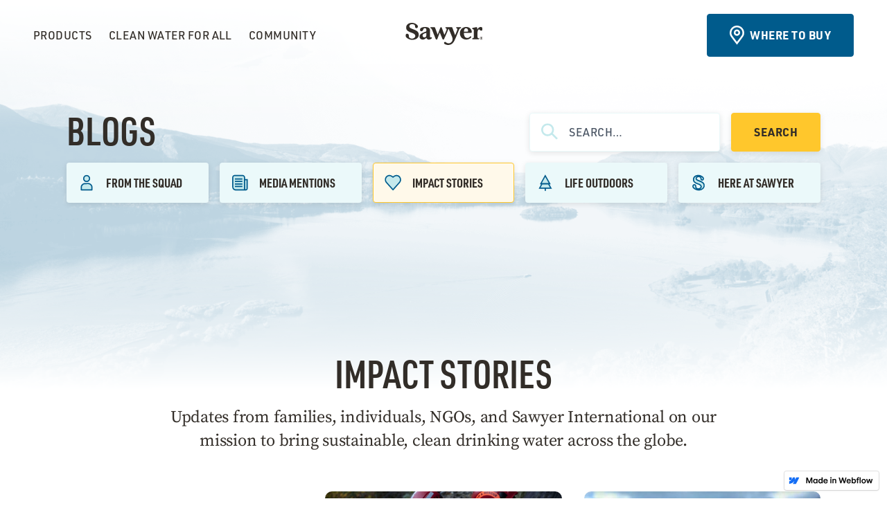

--- FILE ---
content_type: text/html
request_url: https://sawyer.webflow.io/blog-categories/impact-stories
body_size: 12639
content:
<!DOCTYPE html><!-- This site was created in Webflow. https://webflow.com --><!-- Last Published: Fri Jan 21 2022 19:15:16 GMT+0000 (Coordinated Universal Time) --><html data-wf-domain="sawyer.webflow.io" data-wf-page="6138b3b2424dbf19c55a052e" data-wf-site="60d9c476d3656df030c78f1f" data-wf-status="1" lang="en" data-wf-collection="6138b3b2424dbf6be55a0502" data-wf-item-slug="impact-stories"><head><meta charset="utf-8"/><title>Impact Stories</title><meta content="Updates from families, individuals, NGOs, and Sawyer International on our mission to bring sustainable, clean drinking water across the globe." name="description"/><meta content="Impact Stories" property="og:title"/><meta content="Updates from families, individuals, NGOs, and Sawyer International on our mission to bring sustainable, clean drinking water across the globe." property="og:description"/><meta content="https://cdn.prod.website-files.com/60d9c476d3656d7530c78f35/613a696f8bc7c25f980dcb8a_FAQ-2.svg" property="og:image"/><meta content="Impact Stories" property="twitter:title"/><meta content="Updates from families, individuals, NGOs, and Sawyer International on our mission to bring sustainable, clean drinking water across the globe." property="twitter:description"/><meta content="https://cdn.prod.website-files.com/60d9c476d3656d7530c78f35/613a696f8bc7c25f980dcb8a_FAQ-2.svg" property="twitter:image"/><meta property="og:type" content="website"/><meta content="summary_large_image" name="twitter:card"/><meta content="width=device-width, initial-scale=1" name="viewport"/><meta content="Webflow" name="generator"/><link href="https://assets.website-files.com/60d9c476d3656df030c78f1f/css/sawyer.webflow.de7bf6c47.css" rel="stylesheet" type="text/css"/><link href="https://fonts.googleapis.com" rel="preconnect"/><link href="https://fonts.gstatic.com" rel="preconnect" crossorigin="anonymous"/><script src="https://ajax.googleapis.com/ajax/libs/webfont/1.6.26/webfont.js" type="text/javascript"></script><script type="text/javascript">WebFont.load({  google: {    families: ["Inter:200,300,regular,500,600,700,800"]  }});</script><script src="https://use.typekit.net/xwy4cmq.js" type="text/javascript"></script><script type="text/javascript">try{Typekit.load();}catch(e){}</script><script type="text/javascript">!function(o,c){var n=c.documentElement,t=" w-mod-";n.className+=t+"js",("ontouchstart"in o||o.DocumentTouch&&c instanceof DocumentTouch)&&(n.className+=t+"touch")}(window,document);</script><link href="https://cdn.prod.website-files.com/60d9c476d3656df030c78f1f/60d9c4d15405eb6eb438f4d0_SM.png" rel="shortcut icon" type="image/x-icon"/><link href="https://cdn.prod.website-files.com/60d9c476d3656df030c78f1f/60d9c4d42571a20b03beae2a_LG.png" rel="apple-touch-icon"/><script async="" src="https://www.googletagmanager.com/gtag/js?id=UA-46910808-1"></script><script type="text/javascript">window.dataLayer = window.dataLayer || [];function gtag(){dataLayer.push(arguments);}gtag('js', new Date());gtag('config', 'UA-46910808-1', {'anonymize_ip': true});</script><!-- jQuery CDN -->
<script src="https://code.jquery.com/jquery-3.6.0.min.js" integrity="sha256-/xUj+3OJU5yExlq6GSYGSHk7tPXikynS7ogEvDej/m4=" crossorigin="anonymous"></script>

<!-- Toybox Script <script src="https://d3057btae1806x.cloudfront.net/inject.bundle.js" async data-id="ToyboxSnippet" data-token="fgibCdjFcIy3" ></script> -->

<style>
  .no-scroll {overflow:hidden;}
</style></head><body><div class="w-embed"><style>

	body {
        -webkit-font-smoothing: antialiased;
        text-rendering: optimizeLegibility;
	}

	.no-scroll {overflow: hidden;}
  
	a {color: inherit; text-decoration: none;}
  
  .screen {mix-blend-mode: screen;}
  
	.line-clamp {
    display: -webkit-box;
    -webkit-line-clamp: 2;
    -webkit-box-orient: vertical;  
    overflow: hidden;
	}    
  
	.line-clamp-3 {
    display: -webkit-box;
    -webkit-line-clamp: 3;
    -webkit-box-orient: vertical;  
    overflow: hidden;
	}   
  
  .overlay, .screen, .white-curtain, .nav-drawer-list-wrapper, .drag-indicator {pointer-events: none;} 
  
  .nav-drawer-list-wrapper * {pointer-events: auto;}  
  
  .isolate {
  isolation: isolate;
}
  
  .w-slider-dot {
  	width: 10px;
    height: 10px;
    background-color: #C4E9EC;
		-webkit-transition: background-color .2s ease-out;
    -moz-transition: background-color .2s ease-out;
  	-o-transition: background-color .2s ease-out;
  	transition: background-color .2s ease-out;
  }
  
	.w-slider-dot.w-active {
    background-color: #005B8C;
  }
  
  .filter-shadow-sm {
		filter: drop-shadow(-6px 6px 12px rgb(0 0 0 / 0.2));
    filter: drop-shadow(-12px 12 24px rgb(0 0 0 / 0.2));
    filter: drop-shadow(-20px 20 40px rgb(0 0 0 / 0.2));    
	} 
  
	ol li::marker {
    font-family: Source Serif Pro;
    font-style: normal;
    font-weight: 600;
    font-size: 24px;
    line-height: 100%;
    text-transform: uppercase;
    color: #322D28;
	}
  
  .slick-slide {outline: none;}
  
  .url-wrap {word-break: break-all;}
  
	.darken {mix-blend-mode: darken;}  
  
  .dates-child:last-child .timeline-hr {display:none;}
  
  input, textarea {
      -webkit-appearance: none; /* webkit browsers */
      -moz-appearance: none; /* firefox browser */
      appearance: none;
	}
  
  .email-break {
  /* These are technically the same, but use both */
  overflow-wrap: break-word;
  word-wrap: break-word;

  /* Instead use this non-standard one: */
  word-break: break-word;

  /* Adds a hyphen where the word breaks, if supported (No Blink) */
  -ms-hyphens: auto;
  -moz-hyphens: auto;
  -webkit-hyphens: auto;
  hyphens: auto;  
  }

</style></div><div class="packaging-bg product-bg"><img src="https://cdn.prod.website-files.com/60d9c476d3656df030c78f1f/60d9d945f8f8a9ed083f3ae2_bg-image__lake.png" loading="lazy" alt="" sizes="100vw" srcset="https://assets.website-files.com/60d9c476d3656df030c78f1f/60d9d945f8f8a9ed083f3ae2_bg-image__lake-p-500.png 500w, https://assets.website-files.com/60d9c476d3656df030c78f1f/60d9d945f8f8a9ed083f3ae2_bg-image__lake-p-800.png 800w, https://assets.website-files.com/60d9c476d3656df030c78f1f/60d9d945f8f8a9ed083f3ae2_bg-image__lake-p-1080.png 1080w, https://assets.website-files.com/60d9c476d3656df030c78f1f/60d9d945f8f8a9ed083f3ae2_bg-image__lake-p-1600.png 1600w, https://assets.website-files.com/60d9c476d3656df030c78f1f/60d9d945f8f8a9ed083f3ae2_bg-image__lake-p-2000.png 2000w, https://assets.website-files.com/60d9c476d3656df030c78f1f/60d9d945f8f8a9ed083f3ae2_bg-image__lake.png 3840w" class="image-cover"/><div class="screen"></div><div class="white-curtain"></div><div class="white-curtain bottom-curtain"></div></div><div data-collapse="medium" data-animation="over-left" data-duration="0" data-easing="linear" data-easing2="linear" data-w-id="0743e907-03c6-6a14-3dd4-d21349ae117b" role="banner" class="nav w-nav"><div class="nav-container"><nav role="navigation" class="nav-menu w-nav-menu"><div class="tablet-hide"><div data-w-id="1b52b02c-cb44-64ed-111f-02d3249ecf90" class="nav-link nav-drawer-open-link"><div class="drawer-link">Products</div><div class="nav-drawer"><div class="drawer-categories-wrapper"><div class="drawer-categories"><div class="do-not-shrink"><div class="nav-drawer-product-wrapper"><div class="nav-drawer-list-wrapper"><div class="nav-drawer-product-list"><div class="w-dyn-list"><div role="list" class="w-dyn-items"><div role="listitem" class="w-dyn-item"><a href="/products/tap-water-filtration-system" class="nav-drawer-product-card w-inline-block"><div><h4 class="mb-8">Tap Water Filtration System</h4><div><div class="standard-link">View Item<span class="arrow-icon">→</span></div></div></div><div class="floating-product-img"><img src="https://cdn.prod.website-files.com/60d9c476d3656d7530c78f35/61268cb783ced665d5473598_tap_filter_close-126x400.png" loading="lazy" alt="Tap Water Filtration System" class="image-contain filter-shadow-sm"/></div></a></div><div role="listitem" class="w-dyn-item"><a href="/products/squeeze-water-filtration-system" class="nav-drawer-product-card w-inline-block"><div><h4 class="mb-8">Squeeze Water Filtration System</h4><div><div class="standard-link">View Item<span class="arrow-icon">→</span></div></div></div><div class="floating-product-img"><img src="https://cdn.prod.website-files.com/60d9c476d3656d7530c78f35/61268c09bbf4d915456f50f6_Squeeze-Filter-New-Cap_web-editedx388%204.png" loading="lazy" alt="Squeeze Water Filtration System" sizes="100vw" srcset="https://cdn.prod.website-files.com/60d9c476d3656d7530c78f35/61268c09bbf4d915456f50f6_Squeeze-Filter-New-Cap_web-editedx388%204-p-500.png 500w, https://cdn.prod.website-files.com/60d9c476d3656d7530c78f35/61268c09bbf4d915456f50f6_Squeeze-Filter-New-Cap_web-editedx388%204.png 644w" class="image-contain filter-shadow-sm"/></div></a></div><div role="listitem" class="w-dyn-item"><a href="/products/mini-water-filtration-system" class="nav-drawer-product-card w-inline-block"><div><h4 class="mb-8">MINI Water Filtration System</h4><div><div class="standard-link">View Item<span class="arrow-icon">→</span></div></div></div><div class="floating-product-img"><img src="https://cdn.prod.website-files.com/60d9c476d3656d7530c78f35/611e7148fe7dca56bf539b27_MINI%20Water%20Filtration%20System.png" loading="lazy" alt="MINI Water Filtration System" sizes="100vw" srcset="https://cdn.prod.website-files.com/60d9c476d3656d7530c78f35/611e7148fe7dca56bf539b27_MINI%20Water%20Filtration%20System-p-500.png 500w, https://cdn.prod.website-files.com/60d9c476d3656d7530c78f35/611e7148fe7dca56bf539b27_MINI%20Water%20Filtration%20System-p-800.png 800w, https://cdn.prod.website-files.com/60d9c476d3656d7530c78f35/611e7148fe7dca56bf539b27_MINI%20Water%20Filtration%20System-p-1080.png 1080w, https://cdn.prod.website-files.com/60d9c476d3656d7530c78f35/611e7148fe7dca56bf539b27_MINI%20Water%20Filtration%20System.png 2000w" class="image-contain filter-shadow-sm"/></div></a></div><div role="listitem" class="w-dyn-item"><a href="/products/micro-squeeze-water-filtration-system" class="nav-drawer-product-card w-inline-block"><div><h4 class="mb-8">Micro Squeeze Water Filtration System</h4><div><div class="standard-link">View Item<span class="arrow-icon">→</span></div></div></div><div class="floating-product-img"><img src="https://cdn.prod.website-files.com/60d9c476d3656d7530c78f35/611e71880826603e9688b81a_Micro%20Squeeze%20Water%20Filtration%20System.png" loading="lazy" alt="Micro Squeeze Water Filtration System" sizes="100vw" srcset="https://cdn.prod.website-files.com/60d9c476d3656d7530c78f35/611e71880826603e9688b81a_Micro%20Squeeze%20Water%20Filtration%20System-p-500.png 500w, https://cdn.prod.website-files.com/60d9c476d3656d7530c78f35/611e71880826603e9688b81a_Micro%20Squeeze%20Water%20Filtration%20System-p-800.png 800w, https://cdn.prod.website-files.com/60d9c476d3656d7530c78f35/611e71880826603e9688b81a_Micro%20Squeeze%20Water%20Filtration%20System-p-1080.png 1080w, https://cdn.prod.website-files.com/60d9c476d3656d7530c78f35/611e71880826603e9688b81a_Micro%20Squeeze%20Water%20Filtration%20System.png 2000w" class="image-contain filter-shadow-sm"/></div></a></div><div role="listitem" class="w-dyn-item"><a href="/products/one-gallon-gravity-water-filtration-system" class="nav-drawer-product-card w-inline-block"><div><h4 class="mb-8">One Gallon Gravity Water Filtration System</h4><div><div class="standard-link">View Item<span class="arrow-icon">→</span></div></div></div><div class="floating-product-img"><img src="https://cdn.prod.website-files.com/60d9c476d3656d7530c78f35/61268bd390f9f42a77d2503b_SP160_New-Cap_web-4edited.png" loading="lazy" alt="One Gallon Gravity Water Filtration System" sizes="100vw" srcset="https://cdn.prod.website-files.com/60d9c476d3656d7530c78f35/61268bd390f9f42a77d2503b_SP160_New-Cap_web-4edited-p-500.png 500w, https://cdn.prod.website-files.com/60d9c476d3656d7530c78f35/61268bd390f9f42a77d2503b_SP160_New-Cap_web-4edited.png 584w" class="image-contain filter-shadow-sm"/></div></a></div><div role="listitem" class="w-dyn-item"><a href="/products/dual-threaded-mini-water-filtration-system" class="nav-drawer-product-card w-inline-block"><div><h4 class="mb-8">Dual Threaded MINI Water Filtration System</h4><div><div class="standard-link">View Item<span class="arrow-icon">→</span></div></div></div><div class="floating-product-img"><img src="https://cdn.prod.website-files.com/60d9c476d3656d7530c78f35/611e71b05aa06a9f4a9b6314_Dual%20Threaded%20MINI%20Water%20Filtration%20System.png" loading="lazy" alt="Dual Threaded MINI Water Filtration System" sizes="100vw" srcset="https://cdn.prod.website-files.com/60d9c476d3656d7530c78f35/611e71b05aa06a9f4a9b6314_Dual%20Threaded%20MINI%20Water%20Filtration%20System-p-500.png 500w, https://cdn.prod.website-files.com/60d9c476d3656d7530c78f35/611e71b05aa06a9f4a9b6314_Dual%20Threaded%20MINI%20Water%20Filtration%20System-p-800.png 800w, https://cdn.prod.website-files.com/60d9c476d3656d7530c78f35/611e71b05aa06a9f4a9b6314_Dual%20Threaded%20MINI%20Water%20Filtration%20System-p-1080.png 1080w, https://cdn.prod.website-files.com/60d9c476d3656d7530c78f35/611e71b05aa06a9f4a9b6314_Dual%20Threaded%20MINI%20Water%20Filtration%20System-p-1600.png 1600w, https://cdn.prod.website-files.com/60d9c476d3656d7530c78f35/611e71b05aa06a9f4a9b6314_Dual%20Threaded%20MINI%20Water%20Filtration%20System.png 2000w" class="image-contain filter-shadow-sm"/></div></a></div><div role="listitem" class="w-dyn-item"><a href="/products/s1-select-water-filter" class="nav-drawer-product-card w-inline-block"><div><h4 class="mb-8">S1 Select Water Filter</h4><div><div class="standard-link">View Item<span class="arrow-icon">→</span></div></div></div><div class="floating-product-img"><img src="https://cdn.prod.website-files.com/60d9c476d3656d7530c78f35/6128e7286e00f327f52fbf1d_SP4120.png" loading="lazy" alt="S1 Select Water Filter" class="image-contain filter-shadow-sm"/></div></a></div><div role="listitem" class="w-dyn-item"><a href="/products/s3-select-water-filter" class="nav-drawer-product-card w-inline-block"><div><h4 class="mb-8">S3 Select Water Purifier</h4><div><div class="standard-link">View Item<span class="arrow-icon">→</span></div></div></div><div class="floating-product-img"><img src="https://cdn.prod.website-files.com/60d9c476d3656d7530c78f35/6128e84793c413e05170584a_SP4320.png" loading="lazy" alt="S3 Select Water Purifier" class="image-contain filter-shadow-sm"/></div></a></div><div role="listitem" class="w-dyn-item"><a href="/products/personal-water-filtration-bottle" class="nav-drawer-product-card w-inline-block"><div><h4 class="mb-8">Personal Water Filtration Bottle</h4><div><div class="standard-link">View Item<span class="arrow-icon">→</span></div></div></div><div class="floating-product-img"><img src="https://cdn.prod.website-files.com/60d9c476d3656d7530c78f35/6126a516607e8616ce48ef60_sawyer-personal-water-bottle-filter-117x400%201.png" loading="lazy" alt="Personal Water Filtration Bottle" class="image-contain filter-shadow-sm"/></div></a></div><div role="listitem" class="w-dyn-item"><a href="/products/international-bucket-system" class="nav-drawer-product-card w-inline-block"><div><h4 class="mb-8">International Bucket System</h4><div><div class="standard-link">View Item<span class="arrow-icon">→</span></div></div></div><div class="floating-product-img"><img src="https://cdn.prod.website-files.com/60d9c476d3656d7530c78f35/6143a403856ee51f3c59bcf7_SP180-2018.png" loading="lazy" alt="International Bucket System" class="image-contain filter-shadow-sm"/></div></a></div></div></div></div></div><a href="/product-categories/water-filtration" class="nav-drawer-product-link w-inline-block"><h3 class="mb-0">Water Filtration</h3><div class="nav-arrow-icon w-embed"><svg width="15" height="24" viewBox="0 0 15 24" fill="none" xmlns="http://www.w3.org/2000/svg">
<path d="M3 3L12 12L3 21" stroke="currentColor" stroke-width="3" stroke-linecap="square"/>
</svg></div></a></div><div class="nav-drawer-product-wrapper"><div class="nav-drawer-list-wrapper"><div class="nav-drawer-product-list"><div class="w-dyn-list"><div role="list" class="w-dyn-items"><div role="listitem" class="w-dyn-item"><a href="/products/permethrin-fabric-treatment" class="nav-drawer-product-card w-inline-block"><div><h4 class="mb-8">Permethrin Fabric Treatment</h4><div><div class="standard-link">View Item<span class="arrow-icon">→</span></div></div></div><div class="floating-product-img"><img src="https://cdn.prod.website-files.com/60d9c476d3656d7530c78f35/611e711a19b9094aed8bf1c4_SP657-Bottle_Nov-editedeb-2-192x400.png" loading="lazy" alt="Permethrin Fabric Treatment" class="image-contain filter-shadow-sm"/></div></a></div><div role="listitem" class="w-dyn-item"><a href="/products/picaridin-insect-repellent" class="nav-drawer-product-card w-inline-block"><div><h4 class="mb-8">Picaridin Insect Repellent</h4><div><div class="standard-link">View Item<span class="arrow-icon">→</span></div></div></div><div class="floating-product-img"><img src="https://cdn.prod.website-files.com/60d9c476d3656d7530c78f35/611e71921d152a7962c72ed4_Picaridin%20Insect%20Repellent.png" loading="lazy" alt="Picaridin Insect Repellent" sizes="100vw" srcset="https://cdn.prod.website-files.com/60d9c476d3656d7530c78f35/611e71921d152a7962c72ed4_Picaridin%20Insect%20Repellent-p-500.png 500w, https://cdn.prod.website-files.com/60d9c476d3656d7530c78f35/611e71921d152a7962c72ed4_Picaridin%20Insect%20Repellent-p-800.png 800w, https://cdn.prod.website-files.com/60d9c476d3656d7530c78f35/611e71921d152a7962c72ed4_Picaridin%20Insect%20Repellent-p-1080.png 1080w, https://cdn.prod.website-files.com/60d9c476d3656d7530c78f35/611e71921d152a7962c72ed4_Picaridin%20Insect%20Repellent.png 2000w" class="image-contain filter-shadow-sm"/></div></a></div><div role="listitem" class="w-dyn-item"><a href="/products/controlled-release-insect-repellent" class="nav-drawer-product-card w-inline-block"><div><h4 class="mb-8">Controlled Release Insect Repellent</h4><div><div class="standard-link">View Item<span class="arrow-icon">→</span></div></div></div><div class="floating-product-img"><img src="https://cdn.prod.website-files.com/60d9c476d3656d7530c78f35/611e71793829a50c6c1b1101_SP520-243x400.png" loading="lazy" alt="Controlled Release Insect Repellent" class="image-contain filter-shadow-sm"/></div></a></div><div role="listitem" class="w-dyn-item"><a href="/products/maxi-deet-insect-repellent" class="nav-drawer-product-card w-inline-block"><div><h4 class="mb-8">MAXI DEET Insect Repellent</h4><div><div class="standard-link">View Item<span class="arrow-icon">→</span></div></div></div><div class="floating-product-img"><img src="https://cdn.prod.website-files.com/60d9c476d3656d7530c78f35/611e7154dc6d789fe64eb0b2_MAXI_Deet.png" loading="lazy" alt="MAXI DEET Insect Repellent" sizes="100vw" srcset="https://cdn.prod.website-files.com/60d9c476d3656d7530c78f35/611e7154dc6d789fe64eb0b2_MAXI_Deet-p-500.png 500w, https://cdn.prod.website-files.com/60d9c476d3656d7530c78f35/611e7154dc6d789fe64eb0b2_MAXI_Deet-p-800.png 800w, https://cdn.prod.website-files.com/60d9c476d3656d7530c78f35/611e7154dc6d789fe64eb0b2_MAXI_Deet-p-1080.png 1080w, https://cdn.prod.website-files.com/60d9c476d3656d7530c78f35/611e7154dc6d789fe64eb0b2_MAXI_Deet-p-1600.png 1600w, https://cdn.prod.website-files.com/60d9c476d3656d7530c78f35/611e7154dc6d789fe64eb0b2_MAXI_Deet.png 2000w" class="image-contain filter-shadow-sm"/></div></a></div><div role="listitem" class="w-dyn-item"><a href="/products/ultra-30-deet-insect-repellent" class="nav-drawer-product-card w-inline-block"><div><h4 class="mb-8">Ultra 30 DEET Insect Repellent</h4><div><div class="standard-link">View Item<span class="arrow-icon">→</span></div></div></div><div class="floating-product-img"><img src="https://cdn.prod.website-files.com/60d9c476d3656d7530c78f35/611e7122a78e810c4d06c84d_SP534-215x400.png" loading="lazy" alt="Ultra 30 DEET Insect Repellent" class="image-contain filter-shadow-sm"/></div></a></div></div></div></div></div><a href="/product-categories/insect-repellent" class="nav-drawer-product-link w-inline-block"><h3 class="mb-0">Insect Repellent</h3><div class="nav-arrow-icon w-embed"><svg width="15" height="24" viewBox="0 0 15 24" fill="none" xmlns="http://www.w3.org/2000/svg">
<path d="M3 3L12 12L3 21" stroke="currentColor" stroke-width="3" stroke-linecap="square"/>
</svg></div></a></div><div class="nav-drawer-product-wrapper"><div class="nav-drawer-list-wrapper"><div class="nav-drawer-product-list"><div class="w-dyn-list"><div role="list" class="w-dyn-items"><div role="listitem" class="w-dyn-item"><a href="/products/the-extractor-pump-kit" class="nav-drawer-product-card w-inline-block"><div><h4 class="mb-8">The Extractor Pump Kit</h4><div><div class="standard-link">View Item<span class="arrow-icon">→</span></div></div></div><div class="floating-product-img"><img src="https://cdn.prod.website-files.com/60d9c476d3656d7530c78f35/611e712bbb731115d7e9ee56_Extractor-Pump-400x400.png" loading="lazy" alt="The Extractor Pump Kit" class="image-contain filter-shadow-sm"/></div></a></div><div role="listitem" class="w-dyn-item"><a href="/products/blist-o-ban-blister-protection" class="nav-drawer-product-card w-inline-block"><div><h4 class="mb-8">Blist-O-Ban Blister Protection</h4><div><div class="standard-link">View Item<span class="arrow-icon">→</span></div></div></div><div class="floating-product-img"><img src="https://cdn.prod.website-files.com/60d9c476d3656d7530c78f35/611e7167aac87d2b55e18c42_SP932-packaged-400x275.png" loading="lazy" alt="Blist-O-Ban Blister Protection" class="image-contain filter-shadow-sm"/></div></a></div><div role="listitem" class="w-dyn-item"><a href="/products/sam-splint-kit" class="nav-drawer-product-card w-inline-block"><div><h4 class="mb-8">Sam Splint Kit</h4><div><div class="standard-link">View Item<span class="arrow-icon">→</span></div></div></div><div class="floating-product-img"><img src="https://cdn.prod.website-files.com/60d9c476d3656d7530c78f35/611e71bb5e76b549b8342a29_SP930-Packaged-323x400.png" loading="lazy" alt="Sam Splint Kit" class="image-contain filter-shadow-sm"/></div></a></div></div></div></div></div><a href="/product-categories/first-aid" class="nav-drawer-product-link w-inline-block"><h3 class="mb-0">First Aid</h3><div class="nav-arrow-icon w-embed"><svg width="15" height="24" viewBox="0 0 15 24" fill="none" xmlns="http://www.w3.org/2000/svg">
<path d="M3 3L12 12L3 21" stroke="currentColor" stroke-width="3" stroke-linecap="square"/>
</svg></div></a></div><div class="nav-drawer-product-wrapper"><div class="nav-drawer-list-wrapper"><div class="nav-drawer-product-list"><div class="w-dyn-list"><div role="list" class="w-dyn-items"><div role="listitem" class="w-dyn-item"><a href="/products/stay-put-spf-30-sunscreen" class="nav-drawer-product-card w-inline-block"><div><h4 class="mb-8">Stay-Put SPF 30 Sunscreen</h4><div><div class="standard-link">View Item<span class="arrow-icon">→</span></div></div></div><div class="floating-product-img"><img src="https://cdn.prod.website-files.com/60d9c476d3656d7530c78f35/611e715dd8cc8dfefa9fcdea_sp1188-245x400.png" loading="lazy" alt="Stay-Put SPF 30 Sunscreen" class="image-contain filter-shadow-sm"/></div></a></div></div></div></div></div><a href="/product-categories/sunscreen" class="nav-drawer-product-link w-inline-block"><h3 class="mb-0">Sunscreen</h3><div class="nav-arrow-icon w-embed"><svg width="15" height="24" viewBox="0 0 15 24" fill="none" xmlns="http://www.w3.org/2000/svg">
<path d="M3 3L12 12L3 21" stroke="currentColor" stroke-width="3" stroke-linecap="square"/>
</svg></div></a></div><a href="/products" class="nav-drawer-product-link hover-blue w-inline-block"><h3 class="mb-0">View All Products</h3><div class="nav-arrow-icon w-embed"><svg width="15" height="24" viewBox="0 0 15 24" fill="none" xmlns="http://www.w3.org/2000/svg">
<path d="M3 3L12 12L3 21" stroke="currentColor" stroke-width="3" stroke-linecap="square"/>
</svg></div></a></div><div class="do-not-shrink"><a href="#" class="button nav-drawer-button display-none w-button">Shop Sawyer Swag</a></div></div></div><div data-w-id="fc3833ec-d66f-b31d-9f50-a9218e5214ca" class="product-drawer-close"></div></div></div><div data-w-id="b9a09fd6-0e55-dbce-4675-7f0bd178863e" class="nav-link nav-drawer-open-link"><div class="drawer-link">Clean Water for All</div><div class="nav-drawer"><div class="drawer-categories-wrapper"><div class="drawer-categories"><div class="do-not-shrink"><div class="nav-drawer-product-wrapper"><div class="nav-drawer-list-wrapper"><div class="nav-drawer-product-list"><div class="w-dyn-list"><div role="list" class="w-dyn-items"><div role="listitem" class="w-dyn-item"><a data-w-id="b494a9e1-3872-27f9-2c9c-7727443096a1" href="/international-projects/disaster-relief" class="pb-40 w-inline-block"><h4 class="mb-12">Disaster Relief </h4><p class="p-small mb-12 w-dyn-bind-empty"></p><div><div class="standard-link">Locate</div><div class="standard-link arrow-icon">→</div></div></a></div><div role="listitem" class="w-dyn-item"><a data-w-id="b494a9e1-3872-27f9-2c9c-7727443096a1" href="/international-projects/fiji" class="pb-40 w-inline-block"><h4 class="mb-12">SAWYER FILTERS SAVE RURAL FAMILIES IN FIJI OVER $600/YEAR</h4><p class="p-small mb-12">With the help of Sawyer filters, Fiji will become one of the first nations with a border to border clean water solution. Sawyer filters will bring clean water to the nearly 50% of the population that does not have access to a treated water supply.</p><div><div class="standard-link">Locate</div><div class="standard-link arrow-icon">→</div></div></a></div><div role="listitem" class="w-dyn-item"><a data-w-id="b494a9e1-3872-27f9-2c9c-7727443096a1" href="/international-projects/liberia" class="pb-40 w-inline-block"><h4 class="mb-12">LIBERIA. A HUMANITARIAN FIRST</h4><p class="p-small mb-12">With the help of Sawyer filters, Liberia is now the first developing country with clean water, border to border, as of December of 2020.</p><div><div class="standard-link">Locate</div><div class="standard-link arrow-icon">→</div></div></a></div></div></div></div></div><a href="/international" class="nav-drawer-product-link w-inline-block"><h3 class="mb-0">Impact</h3><div class="nav-arrow-icon w-embed"><svg width="15" height="24" viewBox="0 0 15 24" fill="none" xmlns="http://www.w3.org/2000/svg">
<path d="M3 3L12 12L3 21" stroke="currentColor" stroke-width="3" stroke-linecap="square"/>
</svg></div></a></div><div class="nav-drawer-product-wrapper"><div class="nav-drawer-list-wrapper"><div class="nav-drawer-product-list"><div class="w-dyn-list"><div role="list" class="w-dyn-items"><div role="listitem" class="w-dyn-item"><a data-w-id="0f6ff73b-d035-e515-537d-70ca7c3656c8" href="https://sawyer.webflow.io/contact" class="display-block pb-40 w-inline-block"><h4 class="mb-12">Become a Partner</h4><p class="p-small mb-12">Join us on our mission to change the world by partnering with us to help bring clean water to those in need.</p><div><div class="standard-link">Learn More</div><div class="standard-link arrow-icon">→</div></div></a></div><div role="listitem" class="w-dyn-item"><a data-w-id="0f6ff73b-d035-e515-537d-70ca7c3656c8" href="https://sawyer.webflow.io/rotary-sawyer" class="display-block pb-40 w-inline-block"><h4 class="mb-12">Rotary: Sawyer</h4><p class="p-small mb-12">Join your local Rotary Club’s effort or get your club involved.</p><div><div class="standard-link">Learn More</div><div class="standard-link arrow-icon">→</div></div></a></div><div role="listitem" class="w-dyn-item"><a data-w-id="0f6ff73b-d035-e515-537d-70ca7c3656c8" href="https://sawyer.webflow.io/charities" class="display-block pb-40 w-inline-block"><h4 class="mb-12">Charities and Churches</h4><p class="p-small mb-12">See how your charity or church can help bring clean water and hope to developing nations.</p><div><div class="standard-link">Learn More</div><div class="standard-link arrow-icon">→</div></div></a></div><div role="listitem" class="w-dyn-item"><a data-w-id="0f6ff73b-d035-e515-537d-70ca7c3656c8" href="https://sawyer.webflow.io/blog-categories/intl-stories" class="display-block pb-40 w-inline-block"><h4 class="mb-12">Get to Know Sawyer</h4><p class="p-small mb-12">Follow our international blog or our Instagram page.</p><div><div class="standard-link">Learn More</div><div class="standard-link arrow-icon">→</div></div></a></div></div></div></div></div><a href="/international" class="nav-drawer-product-link w-inline-block"><h3 class="mb-0">Get Involved</h3><div class="nav-arrow-icon w-embed"><svg width="15" height="24" viewBox="0 0 15 24" fill="none" xmlns="http://www.w3.org/2000/svg">
<path d="M3 3L12 12L3 21" stroke="currentColor" stroke-width="3" stroke-linecap="square"/>
</svg></div></a></div><a href="/international" class="nav-drawer-product-link hover-blue w-inline-block"><h3 class="mb-0">International Page</h3><div class="nav-arrow-icon w-embed"><svg width="15" height="24" viewBox="0 0 15 24" fill="none" xmlns="http://www.w3.org/2000/svg">
<path d="M3 3L12 12L3 21" stroke="currentColor" stroke-width="3" stroke-linecap="square"/>
</svg></div></a></div><div class="do-not-shrink"></div></div></div><div data-w-id="b9a09fd6-0e55-dbce-4675-7f0bd17886aa" class="product-drawer-close"></div></div></div><div data-w-id="229a230a-c30e-b6cf-9be8-ef3b51d2362d" class="nav-link nav-drawer-open-link"><div class="drawer-link">Community</div><div class="nav-drawer"><div class="drawer-categories-wrapper"><div class="drawer-categories"><div class="do-not-shrink"><div class="nav-drawer-product-wrapper"><div class="nav-drawer-list-wrapper"><div class="nav-drawer-product-list"><div class="w-dyn-list"><div role="list" class="w-dyn-items"><div role="listitem" class="w-dyn-item"><a href="/blog-categories/life-outdoors" class="pb-40 w-inline-block"><h4 class="mb-12">Life Outdoors</h4><p class="p-small mb-12">Stories and experiences encompassing a spread of outdoor enthusiasms, from the Backcountry to the Backyard™. What keeps you outdoors?</p><div><div class="standard-link">View Blogs</div><div class="standard-link arrow-icon">→</div></div></a></div><div role="listitem" class="w-dyn-item"><a href="/blog-categories/from-the-squad" class="pb-40 w-inline-block"><h4 class="mb-12">From the Squad</h4><p class="p-small mb-12">Campfire conversations with our community, from Squad Members and  Sawyer Ambassadors to Brand Partners and the Sawyer team.</p><div><div class="standard-link">View Blogs</div><div class="standard-link arrow-icon">→</div></div></a></div><div role="listitem" class="w-dyn-item"><a href="/blog-categories/media-mentions" class="pb-40 w-inline-block"><h4 class="mb-12">Media Mentions</h4><p class="p-small mb-12">Reviews and guides from third party media. What are others saying about the performance of Sawyer products?</p><div><div class="standard-link">View Blogs</div><div class="standard-link arrow-icon">→</div></div></a></div><div role="listitem" class="w-dyn-item"><a href="/blog-categories/impact-stories" aria-current="page" class="pb-40 w-inline-block w--current"><h4 class="mb-12">Impact Stories</h4><p class="p-small mb-12">Updates from families, individuals, NGOs, and Sawyer International on our mission to bring sustainable, clean drinking water across the globe.</p><div><div class="standard-link">View Blogs</div><div class="standard-link arrow-icon">→</div></div></a></div><div role="listitem" class="w-dyn-item"><a href="/blog-categories/here-at-sawyer" class="pb-40 w-inline-block"><h4 class="mb-12">Here at Sawyer</h4><p class="p-small mb-12">News from Sawyer HQ in Tampa Bay, FL, including product updates and recent brand developments.</p><div><div class="standard-link">View Blogs</div><div class="standard-link arrow-icon">→</div></div></a></div></div></div></div></div><a href="/blog" class="nav-drawer-product-link w-inline-block"><h3 class="mb-0">Blog</h3><div class="nav-arrow-icon w-embed"><svg width="15" height="24" viewBox="0 0 15 24" fill="none" xmlns="http://www.w3.org/2000/svg">
<path d="M3 3L12 12L3 21" stroke="currentColor" stroke-width="3" stroke-linecap="square"/>
</svg></div></a></div><a href="/ambassadors" class="nav-drawer-product-link hover-blue w-inline-block"><h3 class="mb-0">Ambassadors</h3><div class="nav-arrow-icon w-embed"><svg width="15" height="24" viewBox="0 0 15 24" fill="none" xmlns="http://www.w3.org/2000/svg">
<path d="M3 3L12 12L3 21" stroke="currentColor" stroke-width="3" stroke-linecap="square"/>
</svg></div></a><a href="/join-the-squad" class="nav-drawer-product-link hover-blue w-inline-block"><h3 class="mb-0">The Sawyer Squad</h3><div class="nav-arrow-icon w-embed"><svg width="15" height="24" viewBox="0 0 15 24" fill="none" xmlns="http://www.w3.org/2000/svg">
<path d="M3 3L12 12L3 21" stroke="currentColor" stroke-width="3" stroke-linecap="square"/>
</svg></div></a></div><div class="do-not-shrink"></div></div></div><div data-w-id="937706f0-b695-06be-dbff-d90a83656e83" class="product-drawer-close"></div></div></div></div><div class="tablet-show"><div class="mobile-menu"><div class="alert-spacer"></div><div class="mobile-menu-block block-1"><a href="/products" class="menu-block-header w-inline-block"><h4 class="mb-0">Products</h4><div class="nav-arrow-icon w-embed"><svg width="12" height="24" viewBox="0 0 12 24" fill="none" xmlns="http://www.w3.org/2000/svg">
<path d="M2.71191 3L9.99971 12L2.71191 21" stroke="currentColor" stroke-width="3" stroke-linecap="square"/>
</svg></div></a><div class="w-dyn-list"><div role="list" class="w-dyn-items"><div role="listitem" class="w-dyn-item"><a href="/product-categories/sunscreen" class="mobile-menu-text-link">Sunscreen</a></div><div role="listitem" class="w-dyn-item"><a href="/product-categories/first-aid" class="mobile-menu-text-link">First Aid</a></div><div role="listitem" class="w-dyn-item"><a href="/product-categories/insect-repellent" class="mobile-menu-text-link">Insect Repellent</a></div><div role="listitem" class="w-dyn-item"><a href="/product-categories/water-filtration" class="mobile-menu-text-link">Water Filtration</a></div></div></div></div><div class="mobile-menu-block block-2"><a href="/international" class="menu-block-header w-inline-block"><h4 class="mb-0">Clean Water For All</h4><div class="nav-arrow-icon w-embed"><svg width="12" height="24" viewBox="0 0 12 24" fill="none" xmlns="http://www.w3.org/2000/svg">
<path d="M2.71191 3L9.99971 12L2.71191 21" stroke="currentColor" stroke-width="3" stroke-linecap="square"/>
</svg></div></a><div class="w-dyn-list"><div role="list" class="w-dyn-items"><div role="listitem" class="w-dyn-item"><a href="https://sawyer.webflow.io/contact" class="mobile-menu-text-link">Become a Partner</a></div><div role="listitem" class="w-dyn-item"><a href="https://sawyer.webflow.io/rotary-sawyer" class="mobile-menu-text-link">Rotary: Sawyer</a></div><div role="listitem" class="w-dyn-item"><a href="https://sawyer.webflow.io/charities" class="mobile-menu-text-link">Charities and Churches</a></div><div role="listitem" class="w-dyn-item"><a href="https://sawyer.webflow.io/blog-categories/intl-stories" class="mobile-menu-text-link">Get to Know Sawyer</a></div></div></div></div><div class="mobile-menu-block block-3"><a href="/blog" class="menu-block-header w-inline-block"><h4 class="mb-0">Blog</h4><div class="nav-arrow-icon w-embed"><svg width="12" height="24" viewBox="0 0 12 24" fill="none" xmlns="http://www.w3.org/2000/svg">
<path d="M2.71191 3L9.99971 12L2.71191 21" stroke="currentColor" stroke-width="3" stroke-linecap="square"/>
</svg></div></a><div class="w-dyn-list"><div role="list" class="w-dyn-items"><div role="listitem" class="w-dyn-item"><a href="/blog-categories/from-the-squad" class="mobile-menu-text-link">From the Squad</a></div><div role="listitem" class="w-dyn-item"><a href="/blog-categories/media-mentions" class="mobile-menu-text-link">Media Mentions</a></div><div role="listitem" class="w-dyn-item"><a href="/blog-categories/impact-stories" aria-current="page" class="mobile-menu-text-link w--current">Impact Stories</a></div><div role="listitem" class="w-dyn-item"><a href="/blog-categories/life-outdoors" class="mobile-menu-text-link">Life Outdoors</a></div><div role="listitem" class="w-dyn-item"><a href="/blog-categories/here-at-sawyer" class="mobile-menu-text-link">Here at Sawyer</a></div></div></div></div><div class="block-4"><div class="button icon-button nav-drawer-button"><div class="button-icon w-embed"><svg width="21" height="28" viewBox="0 0 21 28" fill="none" xmlns="http://www.w3.org/2000/svg">
<path fill-rule="evenodd" clip-rule="evenodd" d="M0 10.43C0 4.68 4.69 0 10.45 0C16.21 0 20.89 4.68 20.91 10.43C20.91 12.2 20.63 13.41 19.88 14.89C19.14 16.34 12.72 24.65 11.44 26.3L10.45 27.57L9.46 26.3C8.18 24.65 1.77 16.34 1.03 14.89C0.28 13.41 0 12.2 0 10.43ZM10.45 23.48C13.34 19.73 17.21 14.6 17.64 13.75C18.21 12.62 18.39 11.81 18.39 10.41C18.39 6.04 14.83 2.49 10.45 2.49C6.07 2.49 2.5 6.05 2.5 10.42C2.5 11.81 2.69 12.62 3.26 13.75C3.7 14.61 7.56 19.73 10.45 23.48ZM5.88965 10.15C5.88965 7.63997 7.93965 5.58997 10.4496 5.58997C12.9596 5.58997 15.0096 7.63997 15.0096 10.15C15.0096 12.66 12.9596 14.71 10.4496 14.71C7.93965 14.71 5.88965 12.66 5.88965 10.15ZM8.38965 10.15C8.38965 11.29 9.30965 12.21 10.4496 12.21C11.5796 12.21 12.5096 11.29 12.5096 10.15C12.5096 9.00996 11.5896 8.08997 10.4496 8.08997C9.30965 8.08997 8.38965 9.00996 8.38965 10.15Z" fill="currentColor"/>
</svg></div><div>Find in Stores</div><a href="/where-to-buy" class="faux-button w-button">Button Text</a></div><a href="#" class="mobile-menu-text-link text-align-center display-none">Shop Sawyer Swag</a></div></div></div></nav><a href="/" class="nav-logo w-nav-brand"><img src="https://cdn.prod.website-files.com/60d9c476d3656df030c78f1f/60d9c78d69c374147dcc1033_logo-primary__dark.svg" loading="lazy" alt="Sawyer" class="logo"/></a><div class="menu-button w-nav-button"><div class="menu-patty top-patty"></div><div class="menu-patty bottom-patty"></div></div><div class="store-nav"><div class="button nav-button"><div class="button-icon w-embed"><svg width="21" height="28" viewBox="0 0 21 28" fill="none" xmlns="http://www.w3.org/2000/svg">
<path fill-rule="evenodd" clip-rule="evenodd" d="M0 10.43C0 4.68 4.69 0 10.45 0C16.21 0 20.89 4.68 20.91 10.43C20.91 12.2 20.63 13.41 19.88 14.89C19.14 16.34 12.72 24.65 11.44 26.3L10.45 27.57L9.46 26.3C8.18 24.65 1.77 16.34 1.03 14.89C0.28 13.41 0 12.2 0 10.43ZM10.45 23.48C13.34 19.73 17.21 14.6 17.64 13.75C18.21 12.62 18.39 11.81 18.39 10.41C18.39 6.04 14.83 2.49 10.45 2.49C6.07 2.49 2.5 6.05 2.5 10.42C2.5 11.81 2.69 12.62 3.26 13.75C3.7 14.61 7.56 19.73 10.45 23.48ZM5.88965 10.15C5.88965 7.63997 7.93965 5.58997 10.4496 5.58997C12.9596 5.58997 15.0096 7.63997 15.0096 10.15C15.0096 12.66 12.9596 14.71 10.4496 14.71C7.93965 14.71 5.88965 12.66 5.88965 10.15ZM8.38965 10.15C8.38965 11.29 9.30965 12.21 10.4496 12.21C11.5796 12.21 12.5096 11.29 12.5096 10.15C12.5096 9.00996 11.5896 8.08997 10.4496 8.08997C9.30965 8.08997 8.38965 9.00996 8.38965 10.15Z" fill="currentColor"/>
</svg></div><div>Where to buy</div><a href="/where-to-buy" class="faux-button w-button">W</a></div></div></div></div><header class="tabs-header"><div class="container"><div class="flex-between"><a href="/blog" class="w-inline-block"><h2>Blogs</h2></a><form action="/search" class="search-flex w-form"><input class="input searh-input card-shadow-sm w-input" maxlength="256" name="query" placeholder="Search…" type="search" id="search" required=""/><input type="submit" class="button search-button card-shadow-sm w-button" value="Search"/></form></div><div class="w-dyn-list"><div role="list" class="_5-col-grid w-dyn-items"><div role="listitem" class="w-dyn-item"><a href="/blog-categories/from-the-squad" class="tab-button card-shadow-sm w-inline-block"><div aria-label="twitter" rel="noreferrer" class="icon__x-sm"><img alt="" loading="lazy" src="https://cdn.prod.website-files.com/60d9c476d3656d7530c78f35/613a6954a3994f5ed1b6ab85_FAQ.svg" class="icon-sm-inner"/></div><h5 class="mb-0 ml-16">From the Squad</h5></a></div><div role="listitem" class="w-dyn-item"><a href="/blog-categories/media-mentions" class="tab-button card-shadow-sm w-inline-block"><div aria-label="twitter" rel="noreferrer" class="icon__x-sm"><img alt="" loading="lazy" src="https://cdn.prod.website-files.com/60d9c476d3656d7530c78f35/613a69647921e70e126ab4f7_FAQ-1.svg" class="icon-sm-inner"/></div><h5 class="mb-0 ml-16">Media Mentions</h5></a></div><div role="listitem" class="w-dyn-item"><a href="/blog-categories/impact-stories" aria-current="page" class="tab-button card-shadow-sm w-inline-block w--current"><div aria-label="twitter" rel="noreferrer" class="icon__x-sm"><img alt="" loading="lazy" src="https://cdn.prod.website-files.com/60d9c476d3656d7530c78f35/613a696f8bc7c25f980dcb8a_FAQ-2.svg" class="icon-sm-inner"/></div><h5 class="mb-0 ml-16">Impact Stories</h5></a></div><div role="listitem" class="w-dyn-item"><a href="/blog-categories/life-outdoors" class="tab-button card-shadow-sm w-inline-block"><div aria-label="twitter" rel="noreferrer" class="icon__x-sm"><img alt="" loading="lazy" src="https://cdn.prod.website-files.com/60d9c476d3656d7530c78f35/613a6980cd9609661c4b0cff_FAQ-3.svg" class="icon-sm-inner"/></div><h5 class="mb-0 ml-16">Life Outdoors</h5></a></div><div role="listitem" class="w-dyn-item"><a href="/blog-categories/here-at-sawyer" class="tab-button card-shadow-sm w-inline-block"><div aria-label="twitter" rel="noreferrer" class="icon__x-sm"><img alt="" loading="lazy" src="https://cdn.prod.website-files.com/60d9c476d3656d7530c78f35/613a69a634f8084af5edabf4_FAQ-6.svg" class="icon-sm-inner"/></div><h5 class="mb-0 ml-16">Here at Sawyer</h5></a></div></div></div></div></header><main><div class="section"><div class="container max-width-800"><div class="content-center"><h2>Impact Stories</h2><p class="p-large mb-56">Updates from families, individuals, NGOs, and Sawyer International on our mission to bring sustainable, clean drinking water across the globe.</p></div></div><div class="container"><div id="seamless-replace1" class="w-dyn-list"><div role="list" class="_3-col-grid w-dyn-items"><div role="listitem" class="w-dyn-item"><div class="_2-row-card"><a href="/blog/water-madre-el-salvador-2" class="ratio__75 w-inline-block"><img src="https://cdn.prod.website-files.com/60d9c476d3656d7530c78f35/613a3156cf47d0251d0bbb26_water-for-madre.jpeg" loading="lazy" alt="water-for-madre" sizes="(max-width: 479px) 90vw, (max-width: 767px) 94vw, (max-width: 991px) 41vw, 26vw" srcset="https://cdn.prod.website-files.com/60d9c476d3656d7530c78f35/613a3156cf47d0251d0bbb26_water-for-madre-p-800.jpeg 800w, https://cdn.prod.website-files.com/60d9c476d3656d7530c78f35/613a3156cf47d0251d0bbb26_water-for-madre-p-1080.jpeg 1080w, https://cdn.prod.website-files.com/60d9c476d3656d7530c78f35/613a3156cf47d0251d0bbb26_water-for-madre-p-1600.jpeg 1600w, https://cdn.prod.website-files.com/60d9c476d3656d7530c78f35/613a3156cf47d0251d0bbb26_water-for-madre-p-2000.jpeg 2000w, https://cdn.prod.website-files.com/60d9c476d3656d7530c78f35/613a3156cf47d0251d0bbb26_water-for-madre.jpeg 2048w" class="image-cover"/></a><div class="card-bottom bg-gray-gradient"><div class="w-embed"><span class="overline"><span class="weight__semi-bold text-color__blue">Article</span>  Sep 16, 2021</span></div><p class="p-product mt-8">Water for Madre - El Salvador</p><div class="arrow-wrapper"><a href="/blog/water-madre-el-salvador-2" rel="noreferrer" class="standard-link remove-button-styles w-button">Read Article</a><div class="standard-link arrow-icon">→</div></div></div></div></div><div role="listitem" class="w-dyn-item"><div class="_2-row-card"><a href="/blog/stephen-fortnerdisaster-aid-canada-2" class="ratio__75 w-inline-block"><img src="https://cdn.prod.website-files.com/60d9c476d3656d7530c78f35/613a3028fb13ac09a793d0c9_MG_8256.jpeg" loading="lazy" alt="_MG_8256" sizes="(max-width: 479px) 90vw, (max-width: 767px) 94vw, (max-width: 991px) 41vw, 26vw" srcset="https://cdn.prod.website-files.com/60d9c476d3656d7530c78f35/613a3028fb13ac09a793d0c9_MG_8256-p-1080.jpeg 1080w, https://cdn.prod.website-files.com/60d9c476d3656d7530c78f35/613a3028fb13ac09a793d0c9_MG_8256-p-1600.jpeg 1600w, https://cdn.prod.website-files.com/60d9c476d3656d7530c78f35/613a3028fb13ac09a793d0c9_MG_8256-p-2000.jpeg 2000w, https://cdn.prod.website-files.com/60d9c476d3656d7530c78f35/613a3028fb13ac09a793d0c9_MG_8256.jpeg 2560w" class="image-cover"/></a><div class="card-bottom bg-gray-gradient"><div class="w-embed"><span class="overline"><span class="weight__semi-bold text-color__blue">Article</span>  Sep 16, 2021</span></div><p class="p-product mt-8">Stephen Fortner/Disaster Aid Canada</p><div class="arrow-wrapper"><a href="/blog/stephen-fortnerdisaster-aid-canada-2" rel="noreferrer" class="standard-link remove-button-styles w-button">Read Article</a><div class="standard-link arrow-icon">→</div></div></div></div></div><div role="listitem" class="w-dyn-item"><div class="_2-row-card"><a href="/blog/sawyers-sting-kit-changes-village-2" class="ratio__75 w-inline-block"><img src="https://cdn.prod.website-files.com/60d9c476d3656d7530c78f35/613a2ff1d2cd2c6cc15d8053_poison-extractor-pump-kit-3133.jpeg" loading="lazy" alt="Sawyer Extractor Pump" class="image-cover"/></a><div class="card-bottom bg-gray-gradient"><div class="w-embed"><span class="overline"><span class="weight__semi-bold text-color__blue">Article</span>  Sep 16, 2021</span></div><p class="p-product mt-8">Sawyer’s Sting Kit - Changes a Village</p><div class="arrow-wrapper"><a href="/blog/sawyers-sting-kit-changes-village-2" rel="noreferrer" class="standard-link remove-button-styles w-button">Read Article</a><div class="standard-link arrow-icon">→</div></div></div></div></div><div role="listitem" class="w-dyn-item"><div class="_2-row-card"><a href="/blog/sawyer-international-is-helping-millions-have-clean-water-2" class="ratio__75 w-inline-block"><img src="https://cdn.prod.website-files.com/60d9c476d3656d7530c78f35/613a2fe239e47795eae24937_365mile-challenge-international-write-upCambodia-1-1.jpeg" loading="lazy" alt="365mile challenge international write upCambodia-1-1" class="image-cover"/></a><div class="card-bottom bg-gray-gradient"><div class="w-embed"><span class="overline"><span class="weight__semi-bold text-color__blue">Article</span>  Sep 16, 2021</span></div><p class="p-product mt-8">Sawyer International is Helping Millions Have Clean Water</p><div class="arrow-wrapper"><a href="/blog/sawyer-international-is-helping-millions-have-clean-water-2" rel="noreferrer" class="standard-link remove-button-styles w-button">Read Article</a><div class="standard-link arrow-icon">→</div></div></div></div></div><div role="listitem" class="w-dyn-item"><div class="_2-row-card"><a href="/blog/international-childcare-ministries-kenya-2" class="ratio__75 w-inline-block"><img src="https://cdn.prod.website-files.com/60d9c476d3656d7530c78f35/613a2d4d57a2956db5225a81_Stocksy_txpc855cc64YsI100_Original_576415.jpeg" loading="lazy" alt="Stocksy_txpc855cc64YsI100_Original_576415" sizes="(max-width: 479px) 90vw, (max-width: 767px) 94vw, (max-width: 991px) 41vw, 26vw" srcset="https://cdn.prod.website-files.com/60d9c476d3656d7530c78f35/613a2d4d57a2956db5225a81_Stocksy_txpc855cc64YsI100_Original_576415-p-1080.jpeg 1080w, https://cdn.prod.website-files.com/60d9c476d3656d7530c78f35/613a2d4d57a2956db5225a81_Stocksy_txpc855cc64YsI100_Original_576415-p-1600.jpeg 1600w, https://cdn.prod.website-files.com/60d9c476d3656d7530c78f35/613a2d4d57a2956db5225a81_Stocksy_txpc855cc64YsI100_Original_576415-p-2000.jpeg 2000w, https://cdn.prod.website-files.com/60d9c476d3656d7530c78f35/613a2d4d57a2956db5225a81_Stocksy_txpc855cc64YsI100_Original_576415.jpeg 2560w" class="image-cover"/></a><div class="card-bottom bg-gray-gradient"><div class="w-embed"><span class="overline"><span class="weight__semi-bold text-color__blue">Article</span>  Sep 16, 2021</span></div><p class="p-product mt-8">International Childcare Ministries- Kenya</p><div class="arrow-wrapper"><a href="/blog/international-childcare-ministries-kenya-2" rel="noreferrer" class="standard-link remove-button-styles w-button">Read Article</a><div class="standard-link arrow-icon">→</div></div></div></div></div><div role="listitem" class="w-dyn-item"><div class="_2-row-card"><a href="/blog/answer-love-ministries-peru-2" class="ratio__75 w-inline-block"><img src="https://cdn.prod.website-files.com/60d9c476d3656d7530c78f35/613a2aa44b3f30228efe378f_Screen-Shot-2017-10-05-at-8.56.42-PM.png" loading="lazy" alt="Screen Shot 2017-10-05 at 8.56.42 PM" sizes="(max-width: 479px) 90vw, (max-width: 767px) 94vw, (max-width: 991px) 41vw, 26vw" srcset="https://cdn.prod.website-files.com/60d9c476d3656d7530c78f35/613a2aa44b3f30228efe378f_Screen-Shot-2017-10-05-at-8.56.42-PM-p-500.png 500w, https://cdn.prod.website-files.com/60d9c476d3656d7530c78f35/613a2aa44b3f30228efe378f_Screen-Shot-2017-10-05-at-8.56.42-PM-p-800.png 800w, https://cdn.prod.website-files.com/60d9c476d3656d7530c78f35/613a2aa44b3f30228efe378f_Screen-Shot-2017-10-05-at-8.56.42-PM.png 2108w" class="image-cover"/></a><div class="card-bottom bg-gray-gradient"><div class="w-embed"><span class="overline"><span class="weight__semi-bold text-color__blue">Article</span>  Sep 16, 2021</span></div><p class="p-product mt-8">The Answer is Love Ministries - Peru</p><div class="arrow-wrapper"><a href="/blog/answer-love-ministries-peru-2" rel="noreferrer" class="standard-link remove-button-styles w-button">Read Article</a><div class="standard-link arrow-icon">→</div></div></div></div></div></div><div id="w-pagination-wrapper1" role="navigation" aria-label="List" class="w-pagination-wrapper blog-categories-pagination"></div></div></div></div><div class="pb-144"><header class="section"><div class="container"><div class="_2-col-flex align-center reverse"><div class="flex-expand"><div class="cta-grid-sm slide-up"><div id="w-node-b6a814f1-8a5d-bf2f-776d-8e5d8eea9288-8eea9283" class="mobile-ratio__100 corner-radius-10 slide-1"><img src="https://cdn.prod.website-files.com/60d9c476d3656df030c78f1f/60df202cefc93d700b956bd6_card-bg__sunscreen.jpg" loading="lazy" alt="" sizes="(max-width: 479px) 90vw, (max-width: 767px) 94vw, (max-width: 991px) 27vw, 12vw" srcset="https://assets.website-files.com/60d9c476d3656df030c78f1f/60df202cefc93d700b956bd6_card-bg__sunscreen-p-500.jpeg 500w, https://assets.website-files.com/60d9c476d3656df030c78f1f/60df202cefc93d700b956bd6_card-bg__sunscreen.jpg 2316w" class="image-cover"/><div class="card-inner pathways-sm-card-inner"><div class="flex-expand position-relative"><img src="https://cdn.prod.website-files.com/60d9c476d3656df030c78f1f/60da2dc9595b66267475552f_product-img__insect-repellent.png" loading="lazy" alt="" class="cta-grid-img filter-shadow-sm"/></div><div class="do-not-shrink"><h4 class="mb-0">Insect Repellent</h4></div></div></div><div class="ratio__100 corner-radius-10 slide-2"><img src="https://cdn.prod.website-files.com/60d9c476d3656df030c78f1f/60df202d680291b15bb61a84_card-bg__water-filters.jpg" loading="lazy" alt="" sizes="(max-width: 479px) 90vw, (max-width: 767px) 94vw, (max-width: 991px) 27vw, 12vw" srcset="https://assets.website-files.com/60d9c476d3656df030c78f1f/60df202d680291b15bb61a84_card-bg__water-filters-p-800.jpeg 800w, https://assets.website-files.com/60d9c476d3656df030c78f1f/60df202d680291b15bb61a84_card-bg__water-filters-p-1080.jpeg 1080w, https://assets.website-files.com/60d9c476d3656df030c78f1f/60df202d680291b15bb61a84_card-bg__water-filters.jpg 1122w" class="image-cover"/><div class="card-inner pathways-sm-card-inner"><div class="flex-expand position-relative"><img src="https://cdn.prod.website-files.com/60d9c476d3656df030c78f1f/60da2dc93e48f574a642bae0_product-img__water-filter.png" loading="lazy" alt="A Sawyer water filter." class="cta-grid-img filter-shadow-sm"/></div><div class="do-not-shrink"><h4 class="mb-0">Water Filters</h4></div></div></div><div class="ratio__100 corner-radius-10 slide-3"><img src="https://cdn.prod.website-files.com/60d9c476d3656df030c78f1f/60df660bbd197c9db8b2d8d3_screen-bg__farmland.jpg" loading="lazy" alt="" sizes="(max-width: 479px) 90vw, (max-width: 767px) 94vw, (max-width: 991px) 27vw, 12vw" srcset="https://assets.website-files.com/60d9c476d3656df030c78f1f/60df660bbd197c9db8b2d8d3_screen-bg__farmland-p-500.jpeg 500w, https://assets.website-files.com/60d9c476d3656df030c78f1f/60df660bbd197c9db8b2d8d3_screen-bg__farmland-p-800.jpeg 800w, https://assets.website-files.com/60d9c476d3656df030c78f1f/60df660bbd197c9db8b2d8d3_screen-bg__farmland-p-1600.jpeg 1600w, https://assets.website-files.com/60d9c476d3656df030c78f1f/60df660bbd197c9db8b2d8d3_screen-bg__farmland-p-2000.jpeg 2000w, https://assets.website-files.com/60d9c476d3656df030c78f1f/60df660bbd197c9db8b2d8d3_screen-bg__farmland-p-2600.jpeg 2600w, https://assets.website-files.com/60d9c476d3656df030c78f1f/60df660bbd197c9db8b2d8d3_screen-bg__farmland.jpg 3120w" class="image-cover"/><div class="card-inner pathways-sm-card-inner"><div class="flex-expand position-relative"><img src="https://cdn.prod.website-files.com/60d9c476d3656df030c78f1f/6125381630740c2912296ffe_E6RCjF2g.png" loading="lazy" alt="" class="cta-grid-img filter-shadow-sm"/></div><div class="do-not-shrink"><h4 class="mb-0">First Aid</h4></div></div></div><div id="w-node-b6a814f1-8a5d-bf2f-776d-8e5d8eea92a3-8eea9283" class="mobile-ratio__100 corner-radius-10 slide-4"><img src="https://cdn.prod.website-files.com/60d9c476d3656df030c78f1f/60df689662ec163ff7a9953e_screen-bg__desert.jpg" loading="lazy" alt="" sizes="(max-width: 479px) 90vw, (max-width: 767px) 94vw, (max-width: 991px) 27vw, 12vw" srcset="https://assets.website-files.com/60d9c476d3656df030c78f1f/60df689662ec163ff7a9953e_screen-bg__desert-p-800.jpeg 800w, https://assets.website-files.com/60d9c476d3656df030c78f1f/60df689662ec163ff7a9953e_screen-bg__desert-p-1600.jpeg 1600w, https://assets.website-files.com/60d9c476d3656df030c78f1f/60df689662ec163ff7a9953e_screen-bg__desert-p-2000.jpeg 2000w, https://assets.website-files.com/60d9c476d3656df030c78f1f/60df689662ec163ff7a9953e_screen-bg__desert-p-2600.jpeg 2600w, https://assets.website-files.com/60d9c476d3656df030c78f1f/60df689662ec163ff7a9953e_screen-bg__desert.jpg 3120w" class="image-cover"/><div class="card-inner pathways-sm-card-inner"><div class="flex-expand position-relative"><img src="https://cdn.prod.website-files.com/60d9c476d3656df030c78f1f/60da2dca85cd6d6b1a3b2055_product-img__sunscreen.png" loading="lazy" alt="" class="cta-grid-img sunscreen filter-shadow-sm"/></div><div class="do-not-shrink"><h4 class="mb-0">Sunscreen</h4></div></div></div></div></div><div class="flex-spacer"></div><div class="flex-expand"><div class="max-width-520"><h2>Explore all Sawyer has to offer</h2><p class="mb-40">Our mission is to enable everyone to enjoy the outdoors safely by eradicating waterborne and insectborner illnesses.</p><div class="button__2-col buttons-stay-left"><a href="/products" class="button w-button">See Products</a><div id="w-node-_2d48aa2d-dc29-1191-a98f-814f4c8aa60b-8eea9283" class="arrow-wrapper"><a href="/international" class="standard-link remove-button-styles w-button">Clean water for all</a><div class="standard-link arrow-icon">→</div></div></div></div></div></div></div></header></div></main><footer class="footer"><div class="container"><div class="footer-inner"><div class="do-not-shrink"><a aria-label="Sawyer" href="/" class="w-inline-block"><img src="https://cdn.prod.website-files.com/60d9c476d3656df030c78f1f/60d9cee49841ec280ac7d670_logo-primary__blue.svg" loading="lazy" alt="" class="footer-logo"/></a></div><div class="flex-expand"></div><div class="footer-links"><div class="footer-link-col retailer-col"><h5>Find a Retailer</h5><a href="/where-to-buy" class="button mb-16 w-button">SEARCH STORES</a><div class="arrow-wrapper display-none"><a href="#" class="standard-link remove-button-styles w-button">Shop Sawyer Swag</a><div class="standard-link arrow-icon">→</div></div></div><div class="footer-link-col"><h5>Products</h5><a href="/product-categories/water-filtration" class="footer-link">Water Filtration</a><a href="/product-categories/insect-repellent" class="footer-link">Insect Repellent</a><a href="/product-categories/sunscreen" class="footer-link">Sunscreen</a><a href="/product-categories/first-aid" class="footer-link">First Aid</a></div><div class="footer-link-col"><h5>Clean Water</h5><a href="/international#impacts" class="footer-link">Impact</a><a href="/international#non-profits" class="footer-link">Non-Profits</a><a href="/international#get-involved" class="footer-link">Get Involved</a></div><div class="footer-link-col"><h5>More Info</h5><a href="/about" class="footer-link">About</a><a href="/contact" class="footer-link">Contact</a><a href="/ambassadors" class="footer-link">Ambassadors</a><a href="/blog" class="footer-link">Blog</a><a href="/resources" class="footer-link">Resources</a><a href="/faqs" class="footer-link">FAQs</a></div></div><div class="sub-footer"><div class="footer-socials"><a aria-label="instagram" rel="noreferrer" href="http://instagram.com/sawyerproducts" target="_blank" class="social-link w-inline-block"><div class="social-icon w-embed"><svg width="100%" height="100%" viewBox="0 0 24 24" fill="none" xmlns="http://www.w3.org/2000/svg">
<path d="M11.875 7.70703C9.625 7.70703 7.83203 9.53516 7.83203 11.75C7.83203 14 9.625 15.793 11.875 15.793C14.0898 15.793 15.918 14 15.918 11.75C15.918 9.53516 14.0898 7.70703 11.875 7.70703ZM11.875 14.3867C10.4336 14.3867 9.23828 13.2266 9.23828 11.75C9.23828 10.3086 10.3984 9.14844 11.875 9.14844C13.3164 9.14844 14.4766 10.3086 14.4766 11.75C14.4766 13.2266 13.3164 14.3867 11.875 14.3867ZM17.0078 7.56641C17.0078 7.03906 16.5859 6.61719 16.0586 6.61719C15.5312 6.61719 15.1094 7.03906 15.1094 7.56641C15.1094 8.09375 15.5312 8.51562 16.0586 8.51562C16.5859 8.51562 17.0078 8.09375 17.0078 7.56641ZM19.6797 8.51562C19.6094 7.25 19.3281 6.125 18.4141 5.21094C17.5 4.29688 16.375 4.01562 15.1094 3.94531C13.8086 3.875 9.90625 3.875 8.60547 3.94531C7.33984 4.01562 6.25 4.29688 5.30078 5.21094C4.38672 6.125 4.10547 7.25 4.03516 8.51562C3.96484 9.81641 3.96484 13.7188 4.03516 15.0195C4.10547 16.2852 4.38672 17.375 5.30078 18.3242C6.25 19.2383 7.33984 19.5195 8.60547 19.5898C9.90625 19.6602 13.8086 19.6602 15.1094 19.5898C16.375 19.5195 17.5 19.2383 18.4141 18.3242C19.3281 17.375 19.6094 16.2852 19.6797 15.0195C19.75 13.7188 19.75 9.81641 19.6797 8.51562ZM17.9922 16.3906C17.7461 17.0938 17.1836 17.6211 16.5156 17.9023C15.4609 18.3242 13 18.2188 11.875 18.2188C10.7148 18.2188 8.25391 18.3242 7.23438 17.9023C6.53125 17.6211 6.00391 17.0938 5.72266 16.3906C5.30078 15.3711 5.40625 12.9102 5.40625 11.75C5.40625 10.625 5.30078 8.16406 5.72266 7.10938C6.00391 6.44141 6.53125 5.91406 7.23438 5.63281C8.25391 5.21094 10.7148 5.31641 11.875 5.31641C13 5.31641 15.4609 5.21094 16.5156 5.63281C17.1836 5.87891 17.7109 6.44141 17.9922 7.10938C18.4141 8.16406 18.3086 10.625 18.3086 11.75C18.3086 12.9102 18.4141 15.3711 17.9922 16.3906Z" fill="currentColor"/>
</svg></div></a><a aria-label="youtube" rel="noreferrer" href="https://www.youtube.com/c/SawyerProducts/featured" target="_blank" class="social-link w-inline-block"><div class="social-icon w-embed"><svg width="100%" height="100%" viewBox="0 0 24 24" fill="none" xmlns="http://www.w3.org/2000/svg">
<path d="M20.8008 7.14453C20.5898 6.30078 19.9219 5.63281 19.1133 5.42188C17.6016 5 11.625 5 11.625 5C11.625 5 5.61328 5 4.10156 5.42188C3.29297 5.63281 2.625 6.30078 2.41406 7.14453C1.99219 8.62109 1.99219 11.7852 1.99219 11.7852C1.99219 11.7852 1.99219 14.9141 2.41406 16.4258C2.625 17.2695 3.29297 17.9023 4.10156 18.1133C5.61328 18.5 11.625 18.5 11.625 18.5C11.625 18.5 17.6016 18.5 19.1133 18.1133C19.9219 17.9023 20.5898 17.2695 20.8008 16.4258C21.2227 14.9141 21.2227 11.7852 21.2227 11.7852C21.2227 11.7852 21.2227 8.62109 20.8008 7.14453ZM9.65625 14.6328V8.9375L14.6484 11.7852L9.65625 14.6328Z" fill="currentColor"/>
</svg></div></a><a aria-label="twitter" rel="noreferrer" href="https://twitter.com/sawyerproducts" target="_blank" class="social-link w-inline-block"><div class="social-icon w-embed"><svg width="100%" height="100%" viewBox="0 0 24 24" fill="none" xmlns="http://www.w3.org/2000/svg">
<path d="M19.1367 8.09375C19.8398 7.56641 20.4727 6.93359 20.9648 6.19531C20.332 6.47656 19.5938 6.6875 18.8555 6.75781C19.6289 6.30078 20.1914 5.59766 20.4727 4.71875C19.7695 5.14062 18.9609 5.45703 18.1523 5.63281C17.4492 4.89453 16.5 4.47266 15.4453 4.47266C13.4062 4.47266 11.7539 6.125 11.7539 8.16406C11.7539 8.44531 11.7891 8.72656 11.8594 9.00781C8.80078 8.83203 6.05859 7.35547 4.23047 5.14062C3.91406 5.66797 3.73828 6.30078 3.73828 7.00391C3.73828 8.26953 4.37109 9.39453 5.39062 10.0625C4.79297 10.0273 4.19531 9.88672 3.70312 9.60547V9.64062C3.70312 11.4336 4.96875 12.9102 6.65625 13.2617C6.375 13.332 6.02344 13.4023 5.70703 13.4023C5.46094 13.4023 5.25 13.3672 5.00391 13.332C5.46094 14.8086 6.83203 15.8633 8.44922 15.8984C7.18359 16.8828 5.60156 17.4805 3.87891 17.4805C3.5625 17.4805 3.28125 17.4453 3 17.4102C4.61719 18.4648 6.55078 19.0625 8.66016 19.0625C15.4453 19.0625 19.1367 13.4727 19.1367 8.58594C19.1367 8.41016 19.1367 8.26953 19.1367 8.09375Z" fill="currentColor"/>
</svg></div></a></div><div class="footer-disclaimers"><div class="copyright">©2021 Sawyer</div><a href="/legal/privacy-policy" class="footer-link disclaimer-link">Privacy</a></div></div></div></div></footer><script src="https://d3e54v103j8qbb.cloudfront.net/js/jquery-3.5.1.min.dc5e7f18c8.js?site=60d9c476d3656df030c78f1f" type="text/javascript" integrity="sha256-9/aliU8dGd2tb6OSsuzixeV4y/faTqgFtohetphbbj0=" crossorigin="anonymous"></script><script src="https://assets.website-files.com/60d9c476d3656df030c78f1f/js/webflow.025721fa2.js" type="text/javascript"></script><script>

/* 	This prevents the page from scrolling when the mobile menu is opened. 
	It requires two buttons, one for opening and one for closing.
    It has an option for removing the no-scroll class when clicking on a link as well.
    Remove commenting to activate.   
*/     
  
$( ".nav-drawer-open-link" ).hover(
  function() {
    $( 'body' ).addClass( "no-scroll" );
  }, function() {
    $( 'body' ).removeClass( "no-scroll" );
  }
);  


</script>

<script>
$('a').on('mouseenter', function() {
  $('.drag-inner').css('opacity', '0');
});

$('a').on('mouseleave', function() {
  $('.drag-inner').css('opacity', '1');
});
</script>  

<script>

// Sent body to overflow hidden on first click of mobile menu button
$('.menu-button').click(function() {
  var clicks = $(this).data('clicks');
  if (clicks) {
     $("body").css("overflow", "auto");
  } else {
     $("body").css("overflow", "hidden");
  }
  $(this).data("clicks", !clicks);
});

// Click on the hamburger icon whenever you click on an inner link
$( ".mobile-menu-text-link" ).click(function() {
  $( ".menu-button" ).click();
});

</script><script src="https://cdnjs.cloudflare.com/ajax/libs/jquery.pjax/2.0.1/jquery.pjax.min.js"></script>

<script>

  var containerSelector1 = '#seamless-replace1';  
    $(document).pjax(
    '#w-pagination-wrapper1 a',
    containerSelector1,
    {
      container: containerSelector1, 
      fragment: containerSelector1,
      scrollTo: false,
      timeout: 2500,
    }
  );   

  // These 3 lines should reinitialize interactions
  $(document).on('pjax:end', function() {
    Webflow.require('ix2').init();
  });
</script></body></html>

--- FILE ---
content_type: text/css
request_url: https://assets.website-files.com/60d9c476d3656df030c78f1f/css/sawyer.webflow.de7bf6c47.css
body_size: 27773
content:
/* Generated on: Fri Jan 21 2022 19:15:16 GMT+0000 (Coordinated Universal Time) */
/* ==========================================================================
   normalize.css v3.0.3 | MIT License | github.com/necolas/normalize.css 
   ========================================================================== */
/*! normalize.css v3.0.3 | MIT License | github.com/necolas/normalize.css */html{font-family:sans-serif;-ms-text-size-adjust:100%;-webkit-text-size-adjust:100%}body{margin:0}article,aside,details,figcaption,figure,footer,header,hgroup,main,menu,nav,section,summary{display:block}audio,canvas,progress,video{display:inline-block;vertical-align:baseline}audio:not([controls]){display:none;height:0}[hidden],template{display:none}a{background-color:transparent}a:active,a:hover{outline:0}abbr[title]{border-bottom:1px dotted}b,strong{font-weight:bold}dfn{font-style:italic}h1{font-size:2em;margin:.67em 0}mark{background:#ff0;color:#000}small{font-size:80%}sub,sup{font-size:75%;line-height:0;position:relative;vertical-align:baseline}sup{top:-0.5em}sub{bottom:-0.25em}img{border:0}svg:not(:root){overflow:hidden}figure{margin:1em 40px}hr{box-sizing:content-box;height:0}pre{overflow:auto}code,kbd,pre,samp{font-family:monospace,monospace;font-size:1em}button,input,optgroup,select,textarea{color:inherit;font:inherit;margin:0}button{overflow:visible}button,select{text-transform:none}button,html input[type="button"],input[type="reset"]{-webkit-appearance:button;cursor:pointer}button[disabled],html input[disabled]{cursor:default}button::-moz-focus-inner,input::-moz-focus-inner{border:0;padding:0}input{line-height:normal}input[type='checkbox'],input[type='radio']{box-sizing:border-box;padding:0}input[type='number']::-webkit-inner-spin-button,input[type='number']::-webkit-outer-spin-button{height:auto}input[type='search']{-webkit-appearance:none}input[type='search']::-webkit-search-cancel-button,input[type='search']::-webkit-search-decoration{-webkit-appearance:none}fieldset{border:1px solid #c0c0c0;margin:0 2px;padding:.35em .625em .75em}legend{border:0;padding:0}textarea{overflow:auto}optgroup{font-weight:bold}table{border-collapse:collapse;border-spacing:0}td,th{padding:0}

/* ==========================================================================
   Start of base Webflow CSS - If you're looking for some ultra-clean CSS, skip the boilerplate and see the unminified code below.
   ========================================================================== */
@font-face{font-family:'webflow-icons';src:url("[data-uri]") format('truetype');font-weight:normal;font-style:normal}[class^="w-icon-"],[class*=" w-icon-"]{font-family:'webflow-icons' !important;speak:none;font-style:normal;font-weight:normal;font-variant:normal;text-transform:none;line-height:1;-webkit-font-smoothing:antialiased;-moz-osx-font-smoothing:grayscale}.w-icon-slider-right:before{content:"\e600"}.w-icon-slider-left:before{content:"\e601"}.w-icon-nav-menu:before{content:"\e602"}.w-icon-arrow-down:before,.w-icon-dropdown-toggle:before{content:"\e603"}.w-icon-file-upload-remove:before{content:"\e900"}.w-icon-file-upload-icon:before{content:"\e903"}*{-webkit-box-sizing:border-box;-moz-box-sizing:border-box;box-sizing:border-box}html{height:100%}body{margin:0;min-height:100%;background-color:#fff;font-family:Arial,sans-serif;font-size:14px;line-height:20px;color:#333}img{max-width:100%;vertical-align:middle;display:inline-block}html.w-mod-touch *{background-attachment:scroll !important}.w-block{display:block}.w-inline-block{max-width:100%;display:inline-block}.w-clearfix:before,.w-clearfix:after{content:" ";display:table;grid-column-start:1;grid-row-start:1;grid-column-end:2;grid-row-end:2}.w-clearfix:after{clear:both}.w-hidden{display:none}.w-button{display:inline-block;padding:9px 15px;background-color:#3898EC;color:white;border:0;line-height:inherit;text-decoration:none;cursor:pointer;border-radius:0}input.w-button{-webkit-appearance:button}html[data-w-dynpage] [data-w-cloak]{color:transparent !important}.w-webflow-badge,.w-webflow-badge *{position:static;left:auto;top:auto;right:auto;bottom:auto;z-index:auto;display:block;visibility:visible;overflow:visible;overflow-x:visible;overflow-y:visible;box-sizing:border-box;width:auto;height:auto;max-height:none;max-width:none;min-height:0;min-width:0;margin:0;padding:0;float:none;clear:none;border:0 none transparent;border-radius:0;background:none;background-image:none;background-position:0 0;background-size:auto auto;background-repeat:repeat;background-origin:padding-box;background-clip:border-box;background-attachment:scroll;background-color:transparent;box-shadow:none;opacity:1;transform:none;transition:none;direction:ltr;font-family:inherit;font-weight:inherit;color:inherit;font-size:inherit;line-height:inherit;font-style:inherit;font-variant:inherit;text-align:inherit;letter-spacing:inherit;text-decoration:inherit;text-indent:0;text-transform:inherit;list-style-type:disc;text-shadow:none;font-smoothing:auto;vertical-align:baseline;cursor:inherit;white-space:inherit;word-break:normal;word-spacing:normal;word-wrap:normal}.w-webflow-badge{position:fixed !important;display:inline-block !important;visibility:visible !important;z-index:2147483647 !important;top:auto !important;right:12px !important;bottom:12px !important;left:auto !important;color:#AAADB0 !important;background-color:#fff !important;border-radius:3px !important;padding:6px 8px 6px 6px !important;font-size:12px !important;opacity:1 !important;line-height:14px !important;text-decoration:none !important;transform:none !important;margin:0 !important;width:auto !important;height:auto !important;overflow:visible !important;white-space:nowrap;box-shadow:0 0 0 1px rgba(0,0,0,0.1),0 1px 3px rgba(0,0,0,0.1);cursor:pointer}.w-webflow-badge>img{display:inline-block !important;visibility:visible !important;opacity:1 !important;vertical-align:middle !important}h1,h2,h3,h4,h5,h6{font-weight:bold;margin-bottom:10px}h1{font-size:38px;line-height:44px;margin-top:20px}h2{font-size:32px;line-height:36px;margin-top:20px}h3{font-size:24px;line-height:30px;margin-top:20px}h4{font-size:18px;line-height:24px;margin-top:10px}h5{font-size:14px;line-height:20px;margin-top:10px}h6{font-size:12px;line-height:18px;margin-top:10px}p{margin-top:0;margin-bottom:10px}blockquote{margin:0 0 10px 0;padding:10px 20px;border-left:5px solid #E2E2E2;font-size:18px;line-height:22px}figure{margin:0;margin-bottom:10px}figcaption{margin-top:5px;text-align:center}ul,ol{margin-top:0;margin-bottom:10px;padding-left:40px}.w-list-unstyled{padding-left:0;list-style:none}.w-embed:before,.w-embed:after{content:" ";display:table;grid-column-start:1;grid-row-start:1;grid-column-end:2;grid-row-end:2}.w-embed:after{clear:both}.w-video{width:100%;position:relative;padding:0}.w-video iframe,.w-video object,.w-video embed{position:absolute;top:0;left:0;width:100%;height:100%}fieldset{padding:0;margin:0;border:0}button,html input[type='button'],input[type='reset']{border:0;cursor:pointer;-webkit-appearance:button}.w-form{margin:0 0 15px}.w-form-done{display:none;padding:20px;text-align:center;background-color:#dddddd}.w-form-fail{display:none;margin-top:10px;padding:10px;background-color:#ffdede}label{display:block;margin-bottom:5px;font-weight:bold}.w-input,.w-select{display:block;width:100%;height:38px;padding:8px 12px;margin-bottom:10px;font-size:14px;line-height:1.42857143;color:#333333;vertical-align:middle;background-color:#ffffff;border:1px solid #cccccc}.w-input:-moz-placeholder,.w-select:-moz-placeholder{color:#999}.w-input::-moz-placeholder,.w-select::-moz-placeholder{color:#999;opacity:1}.w-input:-ms-input-placeholder,.w-select:-ms-input-placeholder{color:#999}.w-input::-webkit-input-placeholder,.w-select::-webkit-input-placeholder{color:#999}.w-input:focus,.w-select:focus{border-color:#3898EC;outline:0}.w-input[disabled],.w-select[disabled],.w-input[readonly],.w-select[readonly],fieldset[disabled] .w-input,fieldset[disabled] .w-select{cursor:not-allowed;background-color:#eeeeee}textarea.w-input,textarea.w-select{height:auto}.w-select{background-color:#f3f3f3}.w-select[multiple]{height:auto}.w-form-label{display:inline-block;cursor:pointer;font-weight:normal;margin-bottom:0}.w-radio{display:block;margin-bottom:5px;padding-left:20px}.w-radio:before,.w-radio:after{content:" ";display:table;grid-column-start:1;grid-row-start:1;grid-column-end:2;grid-row-end:2}.w-radio:after{clear:both}.w-radio-input{margin:4px 0 0;margin-top:1px \9;line-height:normal;float:left;margin-left:-20px}.w-radio-input{margin-top:3px}.w-file-upload{display:block;margin-bottom:10px}.w-file-upload-input{width:.1px;height:.1px;opacity:0;overflow:hidden;position:absolute;z-index:-100}.w-file-upload-default,.w-file-upload-uploading,.w-file-upload-success{display:inline-block;color:#333333}.w-file-upload-error{display:block;margin-top:10px}.w-file-upload-default.w-hidden,.w-file-upload-uploading.w-hidden,.w-file-upload-error.w-hidden,.w-file-upload-success.w-hidden{display:none}.w-file-upload-uploading-btn{display:flex;font-size:14px;font-weight:normal;cursor:pointer;margin:0;padding:8px 12px;border:1px solid #cccccc;background-color:#fafafa}.w-file-upload-file{display:flex;flex-grow:1;justify-content:space-between;margin:0;padding:8px 9px 8px 11px;border:1px solid #cccccc;background-color:#fafafa}.w-file-upload-file-name{font-size:14px;font-weight:normal;display:block}.w-file-remove-link{margin-top:3px;margin-left:10px;width:auto;height:auto;padding:3px;display:block;cursor:pointer}.w-icon-file-upload-remove{margin:auto;font-size:10px}.w-file-upload-error-msg{display:inline-block;color:#ea384c;padding:2px 0}.w-file-upload-info{display:inline-block;line-height:38px;padding:0 12px}.w-file-upload-label{display:inline-block;font-size:14px;font-weight:normal;cursor:pointer;margin:0;padding:8px 12px;border:1px solid #cccccc;background-color:#fafafa}.w-icon-file-upload-icon,.w-icon-file-upload-uploading{display:inline-block;margin-right:8px;width:20px}.w-icon-file-upload-uploading{height:20px}.w-container{margin-left:auto;margin-right:auto;max-width:940px}.w-container:before,.w-container:after{content:" ";display:table;grid-column-start:1;grid-row-start:1;grid-column-end:2;grid-row-end:2}.w-container:after{clear:both}.w-container .w-row{margin-left:-10px;margin-right:-10px}.w-row:before,.w-row:after{content:" ";display:table;grid-column-start:1;grid-row-start:1;grid-column-end:2;grid-row-end:2}.w-row:after{clear:both}.w-row .w-row{margin-left:0;margin-right:0}.w-col{position:relative;float:left;width:100%;min-height:1px;padding-left:10px;padding-right:10px}.w-col .w-col{padding-left:0;padding-right:0}.w-col-1{width:8.33333333%}.w-col-2{width:16.66666667%}.w-col-3{width:25%}.w-col-4{width:33.33333333%}.w-col-5{width:41.66666667%}.w-col-6{width:50%}.w-col-7{width:58.33333333%}.w-col-8{width:66.66666667%}.w-col-9{width:75%}.w-col-10{width:83.33333333%}.w-col-11{width:91.66666667%}.w-col-12{width:100%}.w-hidden-main{display:none !important}@media screen and (max-width:991px){.w-container{max-width:728px}.w-hidden-main{display:inherit !important}.w-hidden-medium{display:none !important}.w-col-medium-1{width:8.33333333%}.w-col-medium-2{width:16.66666667%}.w-col-medium-3{width:25%}.w-col-medium-4{width:33.33333333%}.w-col-medium-5{width:41.66666667%}.w-col-medium-6{width:50%}.w-col-medium-7{width:58.33333333%}.w-col-medium-8{width:66.66666667%}.w-col-medium-9{width:75%}.w-col-medium-10{width:83.33333333%}.w-col-medium-11{width:91.66666667%}.w-col-medium-12{width:100%}.w-col-stack{width:100%;left:auto;right:auto}}@media screen and (max-width:767px){.w-hidden-main{display:inherit !important}.w-hidden-medium{display:inherit !important}.w-hidden-small{display:none !important}.w-row,.w-container .w-row{margin-left:0;margin-right:0}.w-col{width:100%;left:auto;right:auto}.w-col-small-1{width:8.33333333%}.w-col-small-2{width:16.66666667%}.w-col-small-3{width:25%}.w-col-small-4{width:33.33333333%}.w-col-small-5{width:41.66666667%}.w-col-small-6{width:50%}.w-col-small-7{width:58.33333333%}.w-col-small-8{width:66.66666667%}.w-col-small-9{width:75%}.w-col-small-10{width:83.33333333%}.w-col-small-11{width:91.66666667%}.w-col-small-12{width:100%}}@media screen and (max-width:479px){.w-container{max-width:none}.w-hidden-main{display:inherit !important}.w-hidden-medium{display:inherit !important}.w-hidden-small{display:inherit !important}.w-hidden-tiny{display:none !important}.w-col{width:100%}.w-col-tiny-1{width:8.33333333%}.w-col-tiny-2{width:16.66666667%}.w-col-tiny-3{width:25%}.w-col-tiny-4{width:33.33333333%}.w-col-tiny-5{width:41.66666667%}.w-col-tiny-6{width:50%}.w-col-tiny-7{width:58.33333333%}.w-col-tiny-8{width:66.66666667%}.w-col-tiny-9{width:75%}.w-col-tiny-10{width:83.33333333%}.w-col-tiny-11{width:91.66666667%}.w-col-tiny-12{width:100%}}.w-widget{position:relative}.w-widget-map{width:100%;height:400px}.w-widget-map label{width:auto;display:inline}.w-widget-map img{max-width:inherit}.w-widget-map .gm-style-iw{text-align:center}.w-widget-map .gm-style-iw>button{display:none !important}.w-widget-twitter{overflow:hidden}.w-widget-twitter-count-shim{display:inline-block;vertical-align:top;position:relative;width:28px;height:20px;text-align:center;background:white;border:#758696 solid 1px;border-radius:3px}.w-widget-twitter-count-shim *{pointer-events:none;-webkit-user-select:none;-moz-user-select:none;-ms-user-select:none;user-select:none}.w-widget-twitter-count-shim .w-widget-twitter-count-inner{position:relative;font-size:15px;line-height:12px;text-align:center;color:#999;font-family:serif}.w-widget-twitter-count-shim .w-widget-twitter-count-clear{position:relative;display:block}.w-widget-twitter-count-shim.w--large{width:36px;height:28px}.w-widget-twitter-count-shim.w--large .w-widget-twitter-count-inner{font-size:18px;line-height:18px}.w-widget-twitter-count-shim:not(.w--vertical){margin-left:5px;margin-right:8px}.w-widget-twitter-count-shim:not(.w--vertical).w--large{margin-left:6px}.w-widget-twitter-count-shim:not(.w--vertical):before,.w-widget-twitter-count-shim:not(.w--vertical):after{top:50%;left:0;border:solid transparent;content:" ";height:0;width:0;position:absolute;pointer-events:none}.w-widget-twitter-count-shim:not(.w--vertical):before{border-color:rgba(117,134,150,0);border-right-color:#5d6c7b;border-width:4px;margin-left:-9px;margin-top:-4px}.w-widget-twitter-count-shim:not(.w--vertical).w--large:before{border-width:5px;margin-left:-10px;margin-top:-5px}.w-widget-twitter-count-shim:not(.w--vertical):after{border-color:rgba(255,255,255,0);border-right-color:white;border-width:4px;margin-left:-8px;margin-top:-4px}.w-widget-twitter-count-shim:not(.w--vertical).w--large:after{border-width:5px;margin-left:-9px;margin-top:-5px}.w-widget-twitter-count-shim.w--vertical{width:61px;height:33px;margin-bottom:8px}.w-widget-twitter-count-shim.w--vertical:before,.w-widget-twitter-count-shim.w--vertical:after{top:100%;left:50%;border:solid transparent;content:" ";height:0;width:0;position:absolute;pointer-events:none}.w-widget-twitter-count-shim.w--vertical:before{border-color:rgba(117,134,150,0);border-top-color:#5d6c7b;border-width:5px;margin-left:-5px}.w-widget-twitter-count-shim.w--vertical:after{border-color:rgba(255,255,255,0);border-top-color:white;border-width:4px;margin-left:-4px}.w-widget-twitter-count-shim.w--vertical .w-widget-twitter-count-inner{font-size:18px;line-height:22px}.w-widget-twitter-count-shim.w--vertical.w--large{width:76px}.w-background-video{position:relative;overflow:hidden;height:500px;color:white}.w-background-video>video{background-size:cover;background-position:50% 50%;position:absolute;margin:auto;width:100%;height:100%;right:-100%;bottom:-100%;top:-100%;left:-100%;object-fit:cover;z-index:-100}.w-background-video>video::-webkit-media-controls-start-playback-button{display:none !important;-webkit-appearance:none}.w-slider{position:relative;height:300px;text-align:center;background:#dddddd;clear:both;-webkit-tap-highlight-color:rgba(0,0,0,0);tap-highlight-color:rgba(0,0,0,0)}.w-slider-mask{position:relative;display:block;overflow:hidden;z-index:1;left:0;right:0;height:100%;white-space:nowrap}.w-slide{position:relative;display:inline-block;vertical-align:top;width:100%;height:100%;white-space:normal;text-align:left}.w-slider-nav{position:absolute;z-index:2;top:auto;right:0;bottom:0;left:0;margin:auto;padding-top:10px;height:40px;text-align:center;-webkit-tap-highlight-color:rgba(0,0,0,0);tap-highlight-color:rgba(0,0,0,0)}.w-slider-nav.w-round>div{border-radius:100%}.w-slider-nav.w-num>div{width:auto;height:auto;padding:.2em .5em;font-size:inherit;line-height:inherit}.w-slider-nav.w-shadow>div{box-shadow:0 0 3px rgba(51,51,51,0.4)}.w-slider-nav-invert{color:#fff}.w-slider-nav-invert>div{background-color:rgba(34,34,34,0.4)}.w-slider-nav-invert>div.w-active{background-color:#222}.w-slider-dot{position:relative;display:inline-block;width:1em;height:1em;background-color:rgba(255,255,255,0.4);cursor:pointer;margin:0 3px .5em;transition:background-color 100ms,color 100ms}.w-slider-dot.w-active{background-color:#fff}.w-slider-dot:focus{outline:none;box-shadow:0 0 0 2px #fff}.w-slider-dot:focus.w-active{box-shadow:none}.w-slider-arrow-left,.w-slider-arrow-right{position:absolute;width:80px;top:0;right:0;bottom:0;left:0;margin:auto;cursor:pointer;overflow:hidden;color:white;font-size:40px;-webkit-tap-highlight-color:rgba(0,0,0,0);tap-highlight-color:rgba(0,0,0,0);-webkit-user-select:none;-moz-user-select:none;-ms-user-select:none;user-select:none}.w-slider-arrow-left [class^='w-icon-'],.w-slider-arrow-right [class^='w-icon-'],.w-slider-arrow-left [class*=' w-icon-'],.w-slider-arrow-right [class*=' w-icon-']{position:absolute}.w-slider-arrow-left:focus,.w-slider-arrow-right:focus{outline:0}.w-slider-arrow-left{z-index:3;right:auto}.w-slider-arrow-right{z-index:4;left:auto}.w-icon-slider-left,.w-icon-slider-right{top:0;right:0;bottom:0;left:0;margin:auto;width:1em;height:1em}.w-slider-aria-label{border:0;clip:rect(0 0 0 0);height:1px;margin:-1px;overflow:hidden;padding:0;position:absolute;width:1px}.w-slider-force-show{display:block !important}.w-dropdown{display:inline-block;position:relative;text-align:left;margin-left:auto;margin-right:auto;z-index:900}.w-dropdown-btn,.w-dropdown-toggle,.w-dropdown-link{position:relative;vertical-align:top;text-decoration:none;color:#222222;padding:20px;text-align:left;margin-left:auto;margin-right:auto;white-space:nowrap}.w-dropdown-toggle{-webkit-user-select:none;-moz-user-select:none;-ms-user-select:none;user-select:none;display:inline-block;cursor:pointer;padding-right:40px}.w-dropdown-toggle:focus{outline:0}.w-icon-dropdown-toggle{position:absolute;top:0;right:0;bottom:0;margin:auto;margin-right:20px;width:1em;height:1em}.w-dropdown-list{position:absolute;background:#dddddd;display:none;min-width:100%}.w-dropdown-list.w--open{display:block}.w-dropdown-link{padding:10px 20px;display:block;color:#222222}.w-dropdown-link.w--current{color:#0082f3}.w-dropdown-link:focus{outline:0}@media screen and (max-width:767px){.w-nav-brand{padding-left:10px}}.w-lightbox-backdrop{color:#000;cursor:auto;font-family:serif;font-size:medium;font-style:normal;font-variant:normal;font-weight:normal;letter-spacing:normal;line-height:normal;list-style:disc;text-align:start;text-indent:0;text-shadow:none;text-transform:none;visibility:visible;white-space:normal;word-break:normal;word-spacing:normal;word-wrap:normal;position:fixed;top:0;right:0;bottom:0;left:0;color:#fff;font-family:"Helvetica Neue",Helvetica,Ubuntu,"Segoe UI",Verdana,sans-serif;font-size:17px;line-height:1.2;font-weight:300;text-align:center;background:rgba(0,0,0,0.9);z-index:2000;outline:0;opacity:0;-webkit-user-select:none;-moz-user-select:none;-ms-user-select:none;-webkit-tap-highlight-color:transparent;-webkit-transform:translate(0, 0)}.w-lightbox-backdrop,.w-lightbox-container{height:100%;overflow:auto;-webkit-overflow-scrolling:touch}.w-lightbox-content{position:relative;height:100vh;overflow:hidden}.w-lightbox-view{position:absolute;width:100vw;height:100vh;opacity:0}.w-lightbox-view:before{content:"";height:100vh}.w-lightbox-group,.w-lightbox-group .w-lightbox-view,.w-lightbox-group .w-lightbox-view:before{height:86vh}.w-lightbox-frame,.w-lightbox-view:before{display:inline-block;vertical-align:middle}.w-lightbox-figure{position:relative;margin:0}.w-lightbox-group .w-lightbox-figure{cursor:pointer}.w-lightbox-img{width:auto;height:auto;max-width:none}.w-lightbox-image{display:block;float:none;max-width:100vw;max-height:100vh}.w-lightbox-group .w-lightbox-image{max-height:86vh}.w-lightbox-caption{position:absolute;right:0;bottom:0;left:0;padding:.5em 1em;background:rgba(0,0,0,0.4);text-align:left;text-overflow:ellipsis;white-space:nowrap;overflow:hidden}.w-lightbox-embed{position:absolute;top:0;right:0;bottom:0;left:0;width:100%;height:100%}.w-lightbox-control{position:absolute;top:0;width:4em;background-size:24px;background-repeat:no-repeat;background-position:center;cursor:pointer;-webkit-transition:all .3s;transition:all .3s}.w-lightbox-left{display:none;bottom:0;left:0;background-image:url("[data-uri]")}.w-lightbox-right{display:none;right:0;bottom:0;background-image:url("[data-uri]")}.w-lightbox-close{right:0;height:2.6em;background-image:url("[data-uri]");background-size:18px}.w-lightbox-strip{position:absolute;bottom:0;left:0;right:0;padding:0 1vh;line-height:0;white-space:nowrap;overflow-x:auto;overflow-y:hidden}.w-lightbox-item{display:inline-block;width:10vh;padding:2vh 1vh;box-sizing:content-box;cursor:pointer;-webkit-transform:translate3d(0, 0, 0)}.w-lightbox-active{opacity:.3}.w-lightbox-thumbnail{position:relative;height:10vh;background:#222;overflow:hidden}.w-lightbox-thumbnail-image{position:absolute;top:0;left:0}.w-lightbox-thumbnail .w-lightbox-tall{top:50%;width:100%;-webkit-transform:translate(0, -50%);-ms-transform:translate(0, -50%);transform:translate(0, -50%)}.w-lightbox-thumbnail .w-lightbox-wide{left:50%;height:100%;-webkit-transform:translate(-50%, 0);-ms-transform:translate(-50%, 0);transform:translate(-50%, 0)}.w-lightbox-spinner{position:absolute;top:50%;left:50%;box-sizing:border-box;width:40px;height:40px;margin-top:-20px;margin-left:-20px;border:5px solid rgba(0,0,0,0.4);border-radius:50%;-webkit-animation:spin .8s infinite linear;animation:spin .8s infinite linear}.w-lightbox-spinner:after{content:"";position:absolute;top:-4px;right:-4px;bottom:-4px;left:-4px;border:3px solid transparent;border-bottom-color:#fff;border-radius:50%}.w-lightbox-hide{display:none}.w-lightbox-noscroll{overflow:hidden}@media (min-width:768px){.w-lightbox-content{height:96vh;margin-top:2vh}.w-lightbox-view,.w-lightbox-view:before{height:96vh}.w-lightbox-group,.w-lightbox-group .w-lightbox-view,.w-lightbox-group .w-lightbox-view:before{height:84vh}.w-lightbox-image{max-width:96vw;max-height:96vh}.w-lightbox-group .w-lightbox-image{max-width:82.3vw;max-height:84vh}.w-lightbox-left,.w-lightbox-right{display:block;opacity:.5}.w-lightbox-close{opacity:.8}.w-lightbox-control:hover{opacity:1}}.w-lightbox-inactive,.w-lightbox-inactive:hover{opacity:0}.w-richtext:before,.w-richtext:after{content:" ";display:table;grid-column-start:1;grid-row-start:1;grid-column-end:2;grid-row-end:2}.w-richtext:after{clear:both}.w-richtext[contenteditable="true"]:before,.w-richtext[contenteditable="true"]:after{white-space:initial}.w-richtext ol,.w-richtext ul{overflow:hidden}.w-richtext .w-richtext-figure-selected.w-richtext-figure-type-video div:after,.w-richtext .w-richtext-figure-selected[data-rt-type="video"] div:after{outline:2px solid #2895f7}.w-richtext .w-richtext-figure-selected.w-richtext-figure-type-image div,.w-richtext .w-richtext-figure-selected[data-rt-type="image"] div{outline:2px solid #2895f7}.w-richtext figure.w-richtext-figure-type-video>div:after,.w-richtext figure[data-rt-type="video"]>div:after{content:'';position:absolute;display:none;left:0;top:0;right:0;bottom:0}.w-richtext figure{position:relative;max-width:60%}.w-richtext figure>div:before{cursor:default !important}.w-richtext figure img{width:100%}.w-richtext figure figcaption.w-richtext-figcaption-placeholder{opacity:.6}.w-richtext figure div{font-size:0;color:transparent}.w-richtext figure.w-richtext-figure-type-image,.w-richtext figure[data-rt-type="image"]{display:table}.w-richtext figure.w-richtext-figure-type-image>div,.w-richtext figure[data-rt-type="image"]>div{display:inline-block}.w-richtext figure.w-richtext-figure-type-image>figcaption,.w-richtext figure[data-rt-type="image"]>figcaption{display:table-caption;caption-side:bottom}.w-richtext figure.w-richtext-figure-type-video,.w-richtext figure[data-rt-type="video"]{width:60%;height:0}.w-richtext figure.w-richtext-figure-type-video iframe,.w-richtext figure[data-rt-type="video"] iframe{position:absolute;top:0;left:0;width:100%;height:100%}.w-richtext figure.w-richtext-figure-type-video>div,.w-richtext figure[data-rt-type="video"]>div{width:100%}.w-richtext figure.w-richtext-align-center{margin-right:auto;margin-left:auto;clear:both}.w-richtext figure.w-richtext-align-center.w-richtext-figure-type-image>div,.w-richtext figure.w-richtext-align-center[data-rt-type="image"]>div{max-width:100%}.w-richtext figure.w-richtext-align-normal{clear:both}.w-richtext figure.w-richtext-align-fullwidth{width:100%;max-width:100%;text-align:center;clear:both;display:block;margin-right:auto;margin-left:auto}.w-richtext figure.w-richtext-align-fullwidth>div{display:inline-block;padding-bottom:inherit}.w-richtext figure.w-richtext-align-fullwidth>figcaption{display:block}.w-richtext figure.w-richtext-align-floatleft{float:left;margin-right:15px;clear:none}.w-richtext figure.w-richtext-align-floatright{float:right;margin-left:15px;clear:none}.w-nav{position:relative;background:#dddddd;z-index:1000}.w-nav:before,.w-nav:after{content:" ";display:table;grid-column-start:1;grid-row-start:1;grid-column-end:2;grid-row-end:2}.w-nav:after{clear:both}.w-nav-brand{position:relative;float:left;text-decoration:none;color:#333333}.w-nav-link{position:relative;display:inline-block;vertical-align:top;text-decoration:none;color:#222222;padding:20px;text-align:left;margin-left:auto;margin-right:auto}.w-nav-link.w--current{color:#0082f3}.w-nav-menu{position:relative;float:right}[data-nav-menu-open]{display:block !important;position:absolute;top:100%;left:0;right:0;background:#C8C8C8;text-align:center;overflow:visible;min-width:200px}.w--nav-link-open{display:block;position:relative}.w-nav-overlay{position:absolute;overflow:hidden;display:none;top:100%;left:0;right:0;width:100%}.w-nav-overlay [data-nav-menu-open]{top:0}.w-nav[data-animation="over-left"] .w-nav-overlay{width:auto}.w-nav[data-animation="over-left"] .w-nav-overlay,.w-nav[data-animation="over-left"] [data-nav-menu-open]{right:auto;z-index:1;top:0}.w-nav[data-animation="over-right"] .w-nav-overlay{width:auto}.w-nav[data-animation="over-right"] .w-nav-overlay,.w-nav[data-animation="over-right"] [data-nav-menu-open]{left:auto;z-index:1;top:0}.w-nav-button{position:relative;float:right;padding:18px;font-size:24px;display:none;cursor:pointer;-webkit-tap-highlight-color:rgba(0,0,0,0);tap-highlight-color:rgba(0,0,0,0);-webkit-user-select:none;-moz-user-select:none;-ms-user-select:none;user-select:none}.w-nav-button:focus{outline:0}.w-nav-button.w--open{background-color:#C8C8C8;color:white}.w-nav[data-collapse="all"] .w-nav-menu{display:none}.w-nav[data-collapse="all"] .w-nav-button{display:block}.w--nav-dropdown-open{display:block}.w--nav-dropdown-toggle-open{display:block}.w--nav-dropdown-list-open{position:static}@media screen and (max-width:991px){.w-nav[data-collapse="medium"] .w-nav-menu{display:none}.w-nav[data-collapse="medium"] .w-nav-button{display:block}}@media screen and (max-width:767px){.w-nav[data-collapse="small"] .w-nav-menu{display:none}.w-nav[data-collapse="small"] .w-nav-button{display:block}.w-nav-brand{padding-left:10px}}@media screen and (max-width:479px){.w-nav[data-collapse="tiny"] .w-nav-menu{display:none}.w-nav[data-collapse="tiny"] .w-nav-button{display:block}}.w-tabs{position:relative}.w-tabs:before,.w-tabs:after{content:" ";display:table;grid-column-start:1;grid-row-start:1;grid-column-end:2;grid-row-end:2}.w-tabs:after{clear:both}.w-tab-menu{position:relative}.w-tab-link{position:relative;display:inline-block;vertical-align:top;text-decoration:none;padding:9px 30px;text-align:left;cursor:pointer;color:#222222;background-color:#dddddd}.w-tab-link.w--current{background-color:#C8C8C8}.w-tab-link:focus{outline:0}.w-tab-content{position:relative;display:block;overflow:hidden}.w-tab-pane{position:relative;display:none}.w--tab-active{display:block}@media screen and (max-width:479px){.w-tab-link{display:block}}.w-ix-emptyfix:after{content:""}@keyframes spin{0%{transform:rotate(0deg)}100%{transform:rotate(360deg)}}.w-dyn-empty{padding:10px;background-color:#dddddd}.w-dyn-hide{display:none !important}.w-dyn-bind-empty{display:none !important}.w-condition-invisible{display:none !important}

/* ==========================================================================
   Start of custom Webflow CSS
   ========================================================================== */
.w-pagination-wrapper {
  display: -webkit-box;
  display: -webkit-flex;
  display: -ms-flexbox;
  display: flex;
  -webkit-flex-wrap: wrap;
  -ms-flex-wrap: wrap;
  flex-wrap: wrap;
  -webkit-box-pack: center;
  -webkit-justify-content: center;
  -ms-flex-pack: center;
  justify-content: center;
}

.w-page-count {
  width: 100%;
  text-align: center;
  margin-top: 20px;
}

.w-pagination-previous {
  display: block;
  color: #333;
  font-size: 14px;
  margin-left: 10px;
  margin-right: 10px;
  padding-top: 9px;
  padding-bottom: 9px;
  padding-right: 20px;
  padding-left: 20px;
  background-color: #fafafa;
  border-top-width: 1px;
  border-right-width: 1px;
  border-bottom-width: 1px;
  border-left-width: 1px;
  border-top-color: #ccc;
  border-right-color: #ccc;
  border-bottom-color: #ccc;
  border-left-color: #ccc;
  border-top-style: solid;
  border-right-style: solid;
  border-bottom-style: solid;
  border-left-style: solid;
  border-top-right-radius: 2px;
  border-bottom-right-radius: 2px;
  border-bottom-left-radius: 2px;
  border-top-left-radius: 2px;
}

.w-pagination-next {
  display: block;
  color: #333;
  font-size: 14px;
  margin-left: 10px;
  margin-right: 10px;
  padding-top: 9px;
  padding-bottom: 9px;
  padding-right: 20px;
  padding-left: 20px;
  background-color: #fafafa;
  border-top-width: 1px;
  border-right-width: 1px;
  border-bottom-width: 1px;
  border-left-width: 1px;
  border-top-color: #ccc;
  border-right-color: #ccc;
  border-bottom-color: #ccc;
  border-left-color: #ccc;
  border-top-style: solid;
  border-right-style: solid;
  border-bottom-style: solid;
  border-left-style: solid;
  border-top-right-radius: 2px;
  border-bottom-right-radius: 2px;
  border-bottom-left-radius: 2px;
  border-top-left-radius: 2px;
}

.w-form-formradioinput--inputType-custom {
  border-top-width: 1px;
  border-bottom-width: 1px;
  border-left-width: 1px;
  border-right-width: 1px;
  border-top-color: #ccc;
  border-bottom-color: #ccc;
  border-left-color: #ccc;
  border-right-color: #ccc;
  border-top-style: solid;
  border-bottom-style: solid;
  border-left-style: solid;
  border-right-style: solid;
  width: 12px;
  height: 12px;
  border-bottom-left-radius: 50%;
  border-bottom-right-radius: 50%;
  border-top-left-radius: 50%;
  border-top-right-radius: 50%;
}

.w-form-formradioinput--inputType-custom.w--redirected-focus {
  box-shadow: 0px 0px 3px 1px #3898ec;
}

.w-form-formradioinput--inputType-custom.w--redirected-checked {
  border-top-width: 4px;
  border-bottom-width: 4px;
  border-left-width: 4px;
  border-right-width: 4px;
  border-top-color: #3898ec;
  border-bottom-color: #3898ec;
  border-left-color: #3898ec;
  border-right-color: #3898ec;
}

.w-form-formrecaptcha {
  margin-bottom: 8px;
}

.w-checkbox {
  display: block;
  margin-bottom: 5px;
  padding-left: 20px;
}

.w-checkbox::before {
  content: ' ';
  display: table;
  -ms-grid-column-span: 1;
  grid-column-end: 2;
  -ms-grid-column: 1;
  grid-column-start: 1;
  -ms-grid-row-span: 1;
  grid-row-end: 2;
  -ms-grid-row: 1;
  grid-row-start: 1;
}

.w-checkbox::after {
  content: ' ';
  display: table;
  -ms-grid-column-span: 1;
  grid-column-end: 2;
  -ms-grid-column: 1;
  grid-column-start: 1;
  -ms-grid-row-span: 1;
  grid-row-end: 2;
  -ms-grid-row: 1;
  grid-row-start: 1;
  clear: both;
}

.w-checkbox-input {
  float: left;
  margin-bottom: 0px;
  margin-left: -20px;
  margin-right: 0px;
  margin-top: 4px;
  line-height: normal;
}

.w-checkbox-input--inputType-custom {
  border-top-width: 1px;
  border-bottom-width: 1px;
  border-left-width: 1px;
  border-right-width: 1px;
  border-top-color: #ccc;
  border-bottom-color: #ccc;
  border-left-color: #ccc;
  border-right-color: #ccc;
  border-top-style: solid;
  border-bottom-style: solid;
  border-left-style: solid;
  border-right-style: solid;
  width: 12px;
  height: 12px;
  border-bottom-left-radius: 2px;
  border-bottom-right-radius: 2px;
  border-top-left-radius: 2px;
  border-top-right-radius: 2px;
}

.w-checkbox-input--inputType-custom.w--redirected-checked {
  background-color: #3898ec;
  border-top-color: #3898ec;
  border-bottom-color: #3898ec;
  border-left-color: #3898ec;
  border-right-color: #3898ec;
  background-image: url(https://d3e54v103j8qbb.cloudfront.net/static/custom-checkbox-checkmark.589d534424.svg);
  background-position: 50% 50%;
  background-size: cover;
  background-repeat: no-repeat;
}

.w-checkbox-input--inputType-custom.w--redirected-focus {
  box-shadow: 0px 0px 3px 1px #3898ec;
}

.w-layout-grid {
  display: -ms-grid;
  display: grid;
  grid-auto-columns: 1fr;
  -ms-grid-columns: 1fr 1fr;
  grid-template-columns: 1fr 1fr;
  -ms-grid-rows: auto auto;
  grid-template-rows: auto auto;
  grid-row-gap: 16px;
  grid-column-gap: 16px;
}

body {
  font-family: 'Source Serif Pro', 'Times New Roman', sans-serif;
  color: #322d28;
  font-size: 1.125rem;
  line-height: 1.6em;
}

h1 {
  margin-top: 0px;
  margin-bottom: 1rem;
  font-family: urw-din-condensed, sans-serif;
  font-size: 4rem;
  line-height: 1.1em;
  font-weight: 700;
  letter-spacing: -0.015em;
  text-transform: uppercase;
}

h2 {
  margin-top: 0px;
  margin-bottom: 1rem;
  font-family: urw-din-condensed, sans-serif;
  font-size: 3.5rem;
  line-height: 1.1em;
  font-weight: 600;
  text-transform: uppercase;
}

h3 {
  margin-top: 0px;
  margin-bottom: 1rem;
  font-family: urw-din-condensed, sans-serif;
  font-size: 2.5rem;
  line-height: 1em;
  font-weight: 600;
  text-transform: uppercase;
}

h4 {
  margin-top: 0px;
  margin-bottom: 1rem;
  font-family: urw-din-condensed, sans-serif;
  font-size: 1.5rem;
  line-height: 1em;
  font-weight: 600;
  text-transform: uppercase;
}

h5 {
  margin-top: 0px;
  margin-bottom: 1rem;
  font-family: urw-din-condensed, sans-serif;
  font-size: 1.125rem;
  line-height: 1rem;
  font-weight: 700;
  text-transform: uppercase;
}

h6 {
  margin-top: 0px;
  margin-bottom: 1rem;
  font-family: urw-din, sans-serif;
  font-size: 1rem;
  line-height: 1.5rem;
  font-weight: 500;
  letter-spacing: 0.03em;
  text-transform: uppercase;
}

p {
  margin-bottom: 1rem;
  letter-spacing: 0.02em;
}

a {
  text-decoration: underline;
}

ul {
  margin-top: 0px;
  margin-bottom: 10px;
  padding-left: 40px;
}

ol {
  margin-top: 0px;
  margin-bottom: 0px;
  padding-left: 40px;
  font-family: urw-din, sans-serif;
  font-weight: 500;
  text-transform: uppercase;
}

li {
  margin-bottom: 8px;
}

img {
  display: inline-block;
  max-width: 100%;
}

label {
  display: block;
  margin-bottom: 8px;
  font-family: urw-din, sans-serif;
  color: #475261;
  font-size: 0.75rem;
  line-height: 1.4em;
  font-weight: 500;
  letter-spacing: 0.03em;
  text-transform: uppercase;
}

blockquote {
  margin-bottom: 1rem;
  padding: 0px;
  border-left: 0px none transparent;
  font-size: 2.5rem;
  line-height: 1.1em;
  font-weight: 600;
}

figure {
  margin-top: 3rem;
  margin-bottom: 3rem;
}

figcaption {
  margin-top: 12px;
  font-size: 0.8125rem;
  line-height: 1.6em;
  text-align: center;
}

.container {
  position: relative;
  width: 85%;
  max-width: 1440px;
  margin-right: auto;
  margin-left: auto;
}

.container.max-width-none {
  max-width: none;
}

.template-nav {
  position: -webkit-sticky;
  position: sticky;
  top: 0px;
  z-index: 99;
  background-color: transparent;
}

.style-nav-inner {
  display: -webkit-box;
  display: -webkit-flex;
  display: -ms-flexbox;
  display: flex;
  padding-top: 24px;
  -webkit-box-pack: justify;
  -webkit-justify-content: space-between;
  -ms-flex-pack: justify;
  justify-content: space-between;
  -webkit-box-align: center;
  -webkit-align-items: center;
  -ms-flex-align: center;
  align-items: center;
}

.nav-link {
  display: inline-block;
  padding: 40px 12px 24px;
  font-family: urw-din, sans-serif;
  font-size: 1rem;
  line-height: 1.4em;
  font-weight: 500;
  letter-spacing: 0.03em;
  text-transform: uppercase;
}

.section {
  padding-top: 144px;
}

.section.pb-144.bg-light-grey.pt-0 {
  padding-top: 0px;
}

.section.pb-144.pt-0 {
  padding-top: 0px;
}

.section.news-section {
  position: relative;
  overflow: hidden;
  padding-bottom: 175px;
}

.section.technology-cta {
  position: relative;
  display: -webkit-box;
  display: -webkit-flex;
  display: -ms-flexbox;
  display: flex;
  min-height: 56vw;
  padding-top: 288px;
  padding-bottom: 288px;
  -webkit-box-orient: vertical;
  -webkit-box-direction: normal;
  -webkit-flex-direction: column;
  -ms-flex-direction: column;
  flex-direction: column;
  -webkit-box-pack: center;
  -webkit-justify-content: center;
  -ms-flex-pack: center;
  justify-content: center;
}

.section.product-scroll-section {
  position: relative;
  overflow: hidden;
  padding-bottom: 144px;
}

.section.small-solid-color {
  padding-top: 96px;
  padding-bottom: 96px;
}

.section.pt-96 {
  padding-top: 96px;
}

.section.splide-section {
  position: relative;
  padding-bottom: 104px;
}

.section.pt-0 {
  padding-top: 0px;
}

.section.pt-88 {
  padding-top: 88px;
}

.content-center {
  position: relative;
  display: -webkit-box;
  display: -webkit-flex;
  display: -ms-flexbox;
  display: flex;
  -webkit-box-orient: vertical;
  -webkit-box-direction: normal;
  -webkit-flex-direction: column;
  -ms-flex-direction: column;
  flex-direction: column;
  -webkit-box-align: center;
  -webkit-align-items: center;
  -ms-flex-align: center;
  align-items: center;
  text-align: center;
}

._2-col-grid {
  display: -ms-grid;
  display: grid;
  grid-auto-columns: 1fr;
  grid-column-gap: 32px;
  grid-row-gap: 32px;
  -ms-grid-columns: 1fr 1fr;
  grid-template-columns: 1fr 1fr;
  -ms-grid-rows: auto;
  grid-template-rows: auto;
}

._2-col-grid._w-24 {
  grid-column-gap: 24px;
  grid-row-gap: 24px;
}

.brand-card {
  display: -webkit-box;
  display: -webkit-flex;
  display: -ms-flexbox;
  display: flex;
  min-height: 240px;
  padding: 24px;
  -webkit-box-orient: vertical;
  -webkit-box-direction: normal;
  -webkit-flex-direction: column;
  -ms-flex-direction: column;
  flex-direction: column;
  -webkit-box-pack: justify;
  -webkit-justify-content: space-between;
  -ms-flex-pack: justify;
  justify-content: space-between;
  border-radius: 8px;
  background-color: #ebf9fa;
  text-align: center;
}

.overline {
  margin-bottom: 1rem;
  font-family: urw-din, sans-serif;
  font-size: 0.875rem;
  line-height: 1.5em;
  font-weight: 500;
  letter-spacing: 0.03em;
  text-transform: uppercase;
}

.overline.badge-overline {
  position: absolute;
  left: 50%;
  top: 0%;
  right: auto;
  bottom: auto;
  z-index: 2;
  display: inline-block;
  margin-bottom: 12px;
  padding: 8px 10px;
  border-radius: 5px;
  background-color: #ffc72c;
  -webkit-transform: translate(-50%, -50%);
  -ms-transform: translate(-50%, -50%);
  transform: translate(-50%, -50%);
  line-height: 1em;
  white-space: nowrap;
}

.overline.breadcrumb-slash {
  margin-right: 4px;
  margin-left: 4px;
  -webkit-box-flex: 0;
  -webkit-flex: 0 0 auto;
  -ms-flex: 0 0 auto;
  flex: 0 0 auto;
}

.overline.resource-overline {
  margin-bottom: 0rem;
  -webkit-box-flex: 0;
  -webkit-flex: 0 0 auto;
  -ms-flex: 0 0 auto;
  flex: 0 0 auto;
  color: #475261;
}

.overline.overline-link {
  display: inline-block;
  margin-bottom: 0rem;
  padding-left: 8px;
  color: #005b8c;
  font-weight: 700;
}

.overline.overline-sm {
  color: #475261;
  font-size: 0.75rem;
}

.overline.pt-3 {
  padding-top: 3px;
}

.my-64 {
  margin-top: 64px;
  margin-bottom: 64px;
}

.mb-24 {
  margin-bottom: 24px;
}

.color-grid {
  grid-column-gap: 40px;
  grid-row-gap: 40px;
  -ms-grid-columns: 1fr 1fr 1fr 1fr 1fr;
  grid-template-columns: 1fr 1fr 1fr 1fr 1fr;
  -ms-grid-rows: auto;
  grid-template-rows: auto;
}

.color-card {
  position: relative;
  overflow: hidden;
  padding-top: 150%;
  border-style: solid;
  border-width: 1px;
  border-color: rgba(0, 0, 0, 0.12);
}

.card-caption {
  position: absolute;
  left: 0%;
  top: auto;
  right: 0%;
  bottom: 0%;
  padding: 24px;
}

.bg-black {
  background-color: #322d28;
  color: #fff;
}

.bg-grey {
  background-color: #475261;
  color: #fff;
}

.mb-8 {
  margin-bottom: 8px;
}

.bg-light-grey {
  background-color: #ebf9fa;
}

.bg-blue {
  background-color: #005b8c;
  color: #fff;
}

.bg-blue.pt-104 {
  padding-top: 104px;
}

._2-col-flex {
  display: -webkit-box;
  display: -webkit-flex;
  display: -ms-flexbox;
  display: flex;
}

._2-col-flex.align-center {
  -webkit-box-align: center;
  -webkit-align-items: center;
  -ms-flex-align: center;
  align-items: center;
}

.flex-expand {
  -webkit-box-flex: 1;
  -webkit-flex: 1;
  -ms-flex: 1;
  flex: 1;
}

.typography-wrapper {
  padding: 88px;
  border-radius: 16px;
}

.hr {
  height: 1px;
  background-color: rgba(0, 0, 0, 0.12);
}

.text-grey {
  color: #475261;
}

.mt-64 {
  margin-top: 64px;
}

.mt-8 {
  margin-top: 8px;
}

.overflow-hidden {
  overflow: hidden;
}

.mt-32 {
  margin-top: 32px;
}

.mt-24 {
  margin-top: 24px;
}

.mt-104 {
  margin-top: 104px;
}

.max-width-1080 {
  max-width: 1080px;
}

.display-block {
  display: block;
}

.max-width-800 {
  max-width: 800px;
}

.mb-0 {
  margin-bottom: 0px;
}

.mb-0.ml-16 {
  margin-left: 16px;
}

.max-width-520 {
  max-width: 520px;
}

.text-align-center {
  text-align: center;
}

.text-align-right {
  text-align: right;
}

.absolute-center {
  position: absolute;
  left: 50%;
  top: 50%;
  right: auto;
  bottom: auto;
  -webkit-transform: translate(-50%, -50%);
  -ms-transform: translate(-50%, -50%);
  transform: translate(-50%, -50%);
}

.max-width-416 {
  max-width: 416px;
}

.text-align-left {
  text-align: left;
}

.max-width-960 {
  max-width: 960px;
}

.display-inline-block {
  display: inline-block;
}

.display-inline-block.width-100 {
  width: 100%;
}

.mb-32 {
  margin-bottom: 32px;
}

.max-width-320 {
  max-width: 320px;
}

.max-width-224 {
  max-width: 224px;
}

.max-width-480 {
  max-width: 480px;
}

.mx-0 {
  margin-right: 0px;
  margin-left: 0px;
  text-align: right;
}

.position-absolute {
  position: absolute;
}

.my-0 {
  margin-top: 0px;
  margin-bottom: 0px;
}

.mb-16 {
  margin-bottom: 16px;
}

.overflow-visible {
  overflow: visible;
}

.mt-0 {
  margin-top: 0px;
}

.max-width-1200 {
  max-width: 1200px;
}

.mb-56 {
  margin-bottom: 56px;
}

.position-relative {
  position: relative;
}

.position-relative.z-2 {
  z-index: 2;
}

.mb-104 {
  margin-bottom: 104px;
}

.position-static {
  position: static;
}

.display-inline {
  display: inline;
}

.mt-40 {
  margin-top: 40px;
}

.mb-40 {
  margin-bottom: 40px;
}

.mt-16 {
  margin-top: 16px;
}

.mobile__show {
  display: none;
}

.max-width-600 {
  max-width: 600px;
}

.mt-48 {
  margin-top: 48px;
}

.mb-64 {
  margin-bottom: 64px;
}

.tablet__show {
  display: none;
}

.max-width-720 {
  max-width: 720px;
}

.display-none {
  display: none;
}

.mb-48 {
  margin-bottom: 48px;
}

.margin-auto {
  margin-right: auto;
  margin-left: auto;
}

.mt-56 {
  margin-top: 56px;
}

.p-large {
  font-size: 1.5rem;
  line-height: 1.45em;
  letter-spacing: -0.01em;
}

.p-small {
  font-size: 1rem;
  line-height: 1.6em;
}

.rich-text h3 {
  margin-top: 2.5rem;
}

.rich-text h2 {
  margin-top: 3rem;
}

.rich-text h4 {
  margin-top: 2rem;
}

.rich-text h5 {
  margin-top: 1.5rem;
  margin-bottom: 0.5rem;
}

.rich-text h6 {
  margin-top: 1.5rem;
  margin-bottom: 0.5rem;
}

.rich-text ol {
  margin-top: 1.5rem;
  margin-bottom: 1.5rem;
}

.rich-text li {
  margin-bottom: 2px;
}

.rich-text blockquote {
  margin: 2.5rem -24px;
  padding: 32px;
  border-radius: 5px;
  background-color: #ebf9fa;
  font-size: 1.375rem;
  line-height: 1.6em;
}

.rich-text img {
  border-radius: 10px;
}

.rich-text a {
  color: #005b8c;
}

.type-grid {
  display: -ms-grid;
  display: grid;
  margin-top: 24px;
  grid-auto-columns: 1fr;
  grid-column-gap: 24px;
  grid-row-gap: 16px;
  -ms-grid-columns: 1fr;
  grid-template-columns: 1fr;
  -ms-grid-rows: auto;
  grid-template-rows: auto;
}

.input {
  height: auto;
  margin-bottom: 1.5rem;
  padding: 16px 24px;
  border-style: solid;
  border-width: 1px;
  border-color: #ebf9fa;
  border-radius: 4px;
  background-color: #ebf9fa;
  -webkit-transition: border-color 800ms cubic-bezier(.165, .84, .44, 1), background-color 800ms cubic-bezier(.165, .84, .44, 1);
  transition: border-color 800ms cubic-bezier(.165, .84, .44, 1), background-color 800ms cubic-bezier(.165, .84, .44, 1);
  font-family: urw-din, sans-serif;
  font-size: 1rem;
  line-height: 1em;
  font-weight: 500;
  letter-spacing: 0.03em;
  text-transform: uppercase;
}

.input:hover {
  border-color: rgba(0, 91, 140, 0.4);
}

.input:active {
  border-color: #005b8c;
}

.input:focus {
  border-color: #005b8c;
}

.input::-webkit-input-placeholder {
  color: #475261;
}

.input:-ms-input-placeholder {
  color: #475261;
}

.input::-ms-input-placeholder {
  color: #475261;
}

.input::placeholder {
  color: #475261;
}

.input.message-input {
  max-width: 100%;
  min-height: 12ch;
}

.input.searh-input {
  min-width: 260px;
  margin-right: 16px;
  margin-bottom: 0rem;
  padding-left: 56px;
  background-color: #fff;
  background-image: url("https://assets.website-files.com/60d9c476d3656df030c78f1f/60da206d1b226a0b120d40b5_form-search.svg");
  background-position: 16px 50%;
  background-size: 28px;
  background-repeat: no-repeat;
}

.input.searh-input.zip-code {
  max-width: 24ch;
  min-width: 0px;
  margin-right: 8px;
  padding-top: 12px;
  padding-bottom: 12px;
  border-bottom-left-radius: 0px;
  border-bottom-right-radius: 0px;
}

.input.outline-input {
  border-color: #322d28;
  background-color: transparent;
}

.input.outline-input:hover {
  border-color: #475261;
  background-color: #ebf9fa;
}

.input.outline-input:active {
  border-color: #005b8c;
  background-color: #ebf9fa;
}

.input.outline-input:focus {
  border-color: #005b8c;
  background-color: #ebf9fa;
}

.input.white-bg {
  border-color: #c4e9ec;
  background-color: #fff;
}

.input.white-bg:hover {
  border-color: rgba(0, 91, 140, 0.5);
}

.input.white-bg:active {
  border-color: #005b8c;
}

.input.white-bg:focus {
  border-color: #005b8c;
}

.button {
  padding: 16px 32px;
  border-style: solid;
  border-width: 1px;
  border-color: #ffc72c;
  border-radius: 4px;
  background-color: #ffc72c;
  -webkit-transition: border-color 800ms cubic-bezier(.165, .84, .44, 1), background-color 800ms cubic-bezier(.165, .84, .44, 1), color 800ms cubic-bezier(.165, .84, .44, 1);
  transition: border-color 800ms cubic-bezier(.165, .84, .44, 1), background-color 800ms cubic-bezier(.165, .84, .44, 1), color 800ms cubic-bezier(.165, .84, .44, 1);
  font-family: urw-din, sans-serif;
  color: #322d28;
  font-size: 1rem;
  line-height: 1.4em;
  font-weight: 700;
  text-align: center;
  letter-spacing: 0.03em;
  text-transform: uppercase;
}

.button:hover {
  border-color: #322d28;
  background-color: #322d28;
  color: #fff;
}

.button.form-button {
  display: block;
  width: 100%;
}

.button.secondary-button {
  border: 1px solid #000;
  background-color: transparent;
}

.button.secondary-button:hover {
  background-color: #322d28;
  color: #fff;
}

.button.secondary-button.white-secondary {
  border-color: #fff;
  color: #fff;
}

.button.white-button {
  border-color: #fff;
  background-color: #fff;
}

.button.white-button:hover {
  border-color: #ffc72c;
  background-color: #ffc72c;
  color: #322d28;
}

.button.white-button.hover-black:hover {
  background-color: #322d28;
  color: #fff;
}

.button.icon-button {
  position: relative;
  display: -webkit-box;
  display: -webkit-flex;
  display: -ms-flexbox;
  display: flex;
  -webkit-box-pack: center;
  -webkit-justify-content: center;
  -ms-flex-pack: center;
  justify-content: center;
  -webkit-box-align: center;
  -webkit-align-items: center;
  -ms-flex-align: center;
  align-items: center;
  -webkit-box-flex: 0;
  -webkit-flex: 0 0 auto;
  -ms-flex: 0 0 auto;
  flex: 0 0 auto;
}

.button.nav-button {
  position: relative;
  display: -webkit-box;
  display: -webkit-flex;
  display: -ms-flexbox;
  display: flex;
  margin-top: 16px;
  -webkit-box-align: center;
  -webkit-align-items: center;
  -ms-flex-align: center;
  align-items: center;
  -webkit-box-flex: 0;
  -webkit-flex: 0 0 auto;
  -ms-flex: 0 0 auto;
  flex: 0 0 auto;
  border-color: #005b8c;
  background-color: #005b8c;
  color: #fff;
}

.button.nav-button:hover {
  border-color: #322d28;
  background-color: #322d28;
}

.button.zip-code-button {
  padding: 12px;
  border-color: #ebf9fa;
  background-color: #ebf9fa;
  color: #475261;
  font-size: 1.5rem;
  line-height: 1em;
}

.button.zip-code-button:hover {
  border-color: #ffc72c;
  background-color: #ffc72c;
  color: #322d28;
}

.button.nav-drawer-button {
  display: block;
  margin-top: 56px;
  margin-right: 48px;
  border-color: #005b8c;
  background-color: #005b8c;
  color: #ebf9fa;
}

.button.nav-drawer-button:hover {
  border-color: #ffc72c;
  background-color: #ffc72c;
  color: #322d28;
}

.button.nav-drawer-button.display-none {
  display: none;
}

.button.blue-button {
  border-color: #005b8c;
  background-color: #005b8c;
  color: #fff;
}

.button.blue-button:hover {
  border-color: #475261;
  background-color: #475261;
}

.button.retailers-fixed-button {
  position: fixed;
  right: 7.5%;
  bottom: 0px;
  border-bottom-left-radius: 0px;
  border-bottom-right-radius: 0px;
}

.form__2-col {
  display: -ms-grid;
  display: grid;
  grid-auto-columns: 1fr;
  grid-column-gap: 16px;
  grid-row-gap: 0px;
  -ms-grid-columns: 1fr 1fr;
  grid-template-columns: 1fr 1fr;
  -ms-grid-rows: auto;
  grid-template-rows: auto;
}

.checkbox {
  border-color: #005b8c;
  background-color: transparent;
  box-shadow: 0 2px 8px 0 transparent;
  -webkit-transition: box-shadow 200ms ease, background-color 300ms ease;
  transition: box-shadow 200ms ease, background-color 300ms ease;
}

.checkbox.w--redirected-checked {
  border-color: #005b8c;
  background-color: #005b8c;
  box-shadow: 0 2px 8px 0 rgba(0, 0, 0, 0.1);
}

.checkbox-label {
  margin-bottom: 0px;
  color: #475261;
  font-size: 1rem;
  line-height: 1.3em;
}

.checkbox-input {
  margin-bottom: 0px;
}

.checkbox-grid {
  display: -ms-grid;
  display: grid;
  margin-bottom: 1.5rem;
  -webkit-box-pack: start;
  -webkit-justify-content: start;
  -ms-flex-pack: start;
  justify-content: start;
  grid-auto-columns: 1fr;
  grid-column-gap: 16px;
  grid-row-gap: 6px;
  -ms-grid-columns: auto auto;
  grid-template-columns: auto auto;
  -ms-grid-rows: auto auto;
  grid-template-rows: auto auto;
}

.mb-12 {
  margin-bottom: 12px;
}

.radio-button {
  margin-top: 4px;
  border-color: #005b8c;
  box-shadow: 0 2px 8px 0 transparent;
}

.radio-button.w--redirected-checked {
  border-color: #005b8c;
  box-shadow: 0 2px 8px 0 rgba(0, 0, 0, 0.1);
}

.radio-input {
  margin-bottom: 0px;
}

.radio-input.contact-radio {
  margin-right: 24px;
  margin-bottom: 12px;
}

.form-block {
  max-width: 540px;
  text-align: left;
}

.form-block.newsletter-block {
  max-width: 100%;
  min-width: 480px;
}

.form-block.max-none {
  max-width: none;
}

.link-grid {
  display: -ms-grid;
  display: grid;
  margin-bottom: 24px;
  padding: 16px;
  -webkit-box-pack: start;
  -webkit-justify-content: start;
  -ms-flex-pack: start;
  justify-content: start;
  grid-auto-columns: 1fr;
  grid-column-gap: 24px;
  grid-row-gap: 24px;
  -ms-grid-columns: auto auto auto;
  grid-template-columns: auto auto auto;
  -ms-grid-rows: auto;
  grid-template-rows: auto;
  border-radius: 16px;
  background-color: #ebf9fa;
}

.standard-link {
  display: inline-block;
  margin-bottom: 2px;
  -webkit-transition: color 200ms ease;
  transition: color 200ms ease;
  font-family: urw-din, sans-serif;
  font-size: 1rem;
  line-height: 1.4em;
  font-weight: 500;
  letter-spacing: 0.03em;
  text-decoration: none;
  text-transform: uppercase;
}

.standard-link.style-footer-link {
  padding-right: 23px;
  padding-left: 23px;
  -webkit-box-flex: 0;
  -webkit-flex: 0 0 auto;
  -ms-flex: 0 0 auto;
  flex: 0 0 auto;
}

.standard-link.remove-button-styles {
  padding: 0px;
  background-color: transparent;
  color: #322d28;
}

.standard-link.remove-button-styles.text-color__white {
  color: #fff;
}

.standard-link.remove-button-styles.text-color__blue {
  color: #005b8c;
}

.standard-link.remove-button-styles.text-color__yellow {
  color: #ffc72c;
}

.underscore {
  display: block;
  height: 2px;
  background-color: #322d28;
}

.underscore-wrapper {
  overflow: hidden;
}

.arrow-wrapper.ml-56 {
  margin-top: 4px;
  margin-left: 56px;
}

.arrow-icon {
  display: inline-block;
  margin-left: 4px;
}

.social-link {
  padding: 8px;
  -webkit-box-pack: center;
  -webkit-justify-content: center;
  -ms-flex-pack: center;
  justify-content: center;
  -webkit-box-align: center;
  -webkit-align-items: center;
  -ms-flex-align: center;
  align-items: center;
  -webkit-box-flex: 0;
  -webkit-flex: 0 0 auto;
  -ms-flex: 0 0 auto;
  flex: 0 0 auto;
  -webkit-transition: color 800ms cubic-bezier(.165, .84, .44, 1);
  transition: color 800ms cubic-bezier(.165, .84, .44, 1);
  color: #005b8c;
}

.social-link:hover {
  color: #322d28;
}

.social-icon {
  display: -webkit-box;
  display: -webkit-flex;
  display: -ms-flexbox;
  display: flex;
  width: 24px;
  height: 24px;
  -webkit-box-pack: center;
  -webkit-justify-content: center;
  -ms-flex-pack: center;
  justify-content: center;
  -webkit-box-align: center;
  -webkit-align-items: center;
  -ms-flex-align: center;
  align-items: center;
  -webkit-box-flex: 0;
  -webkit-flex: 0 0 auto;
  -ms-flex: 0 0 auto;
  flex: 0 0 auto;
}

.slider-button {
  display: -webkit-box;
  display: -webkit-flex;
  display: -ms-flexbox;
  display: flex;
  width: 44px;
  height: 44px;
  margin-right: 0px;
  margin-left: 0px;
  padding-right: 2px;
  -webkit-box-pack: center;
  -webkit-justify-content: center;
  -ms-flex-pack: center;
  justify-content: center;
  -webkit-box-align: center;
  -webkit-align-items: center;
  -ms-flex-align: center;
  align-items: center;
  border-radius: 4px;
  background-color: #ffc72c;
  -webkit-transition: color 800ms cubic-bezier(.165, .84, .44, 1), background-color 800ms cubic-bezier(.165, .84, .44, 1);
  transition: color 800ms cubic-bezier(.165, .84, .44, 1), background-color 800ms cubic-bezier(.165, .84, .44, 1);
  color: #322d28;
  cursor: pointer;
}

.slider-button:hover {
  background-color: #322d28;
  color: #fff;
}

.slider-button.right-button {
  padding-right: 0px;
  padding-left: 2px;
}

.slider-button.vertical-slider-button {
  left: 50%;
  top: auto;
  right: auto;
  bottom: 0%;
  -webkit-transform: translate(136px, 0px);
  -ms-transform: translate(136px, 0px);
  transform: translate(136px, 0px);
}

.slider-button.vertical-slider-button.right-button {
  -webkit-transform: translate(224px, 0px);
  -ms-transform: translate(224px, 0px);
  transform: translate(224px, 0px);
}

.slider-button.testimonial-prev {
  margin-right: 28px;
  margin-left: 28px;
}

.slider-button.testimonial-next {
  margin-right: 28px;
  margin-left: 28px;
  padding-right: 0px;
  padding-left: 2px;
}

.slider-button.white-button {
  background-color: #fff;
}

.slider-button.white-button:hover {
  background-color: #322d28;
}

.slider-button.white-button.card-prev {
  margin-right: 24px;
  margin-left: 1vw;
}

.slider-button.white-button.card-next {
  padding-right: 0px;
  padding-left: 2px;
}

.slider-button.pagination-prev {
  padding: 0px 2px 0px 0px;
  border-style: none;
  background-color: #ebf9fa;
}

.slider-button.pagination-prev:hover {
  background-color: #322d28;
  color: #fff;
}

.slider-button.pagination-next {
  padding: 0px 0px 0px 4px;
  border-style: none;
}

.slider-button.white-slider-button {
  background-color: #fff;
}

.slider-button.white-slider-button:hover {
  background-color: #c4e9ec;
  color: #322d28;
}

.flex-horizontal {
  display: -webkit-box;
  display: -webkit-flex;
  display: -ms-flexbox;
  display: flex;
}

.play-button {
  display: -webkit-box;
  display: -webkit-flex;
  display: -ms-flexbox;
  display: flex;
  width: 96px;
  height: 96px;
  padding-left: 4px;
  -webkit-box-pack: center;
  -webkit-justify-content: center;
  -ms-flex-pack: center;
  justify-content: center;
  -webkit-box-align: center;
  -webkit-align-items: center;
  -ms-flex-align: center;
  align-items: center;
  -webkit-box-flex: 0;
  -webkit-flex: 0 0 auto;
  -ms-flex: 0 0 auto;
  flex: 0 0 auto;
  border-radius: 50%;
  background-color: #ffc72c;
  color: #322d28;
}

.play-button.tiny-play-btn {
  width: 32px;
  height: 32px;
  padding-left: 2px;
  background-color: #ebf9fa;
}

.icon-wrap {
  display: -webkit-box;
  display: -webkit-flex;
  display: -ms-flexbox;
  display: flex;
  -webkit-flex-wrap: wrap;
  -ms-flex-wrap: wrap;
  flex-wrap: wrap;
}

.icon-flex-child {
  margin-top: 16px;
  margin-right: 24px;
  margin-bottom: 16px;
  -webkit-box-flex: 0;
  -webkit-flex: 0 0 auto;
  -ms-flex: 0 0 auto;
  flex: 0 0 auto;
}

.flex-spacer {
  width: 104px;
  height: 48px;
  max-width: 6vw;
  -webkit-box-flex: 0;
  -webkit-flex: 0 0 auto;
  -ms-flex: 0 0 auto;
  flex: 0 0 auto;
}

.flex-spacer._w-16 {
  width: 16px;
  height: 12px;
}

.flex-spacer._w-24 {
  width: 24px;
  height: 24px;
}

.flex-spacer.height-176 {
  height: 176px;
}

._3-col-grid {
  display: -ms-grid;
  display: grid;
  grid-auto-columns: 1fr;
  grid-column-gap: 32px;
  grid-row-gap: 40px;
  -ms-grid-columns: 1fr 1fr 1fr;
  grid-template-columns: 1fr 1fr 1fr;
  -ms-grid-rows: auto;
  grid-template-rows: auto;
}

.pattern-parent {
  height: 400px;
}

.pattern-1 {
  background-image: url("https://assets.website-files.com/60d9c476d3656df030c78f1f/60d9c476d3656d0876c78f44_dot-pattern.svg");
  background-position: 50% 50%;
  background-size: auto;
}

.shadow-card {
  padding: 32px 24px;
  background-color: #ebf9fa;
}

.card-shadow-tiny {
  box-shadow: 0 3px 10px 0 rgba(0, 0, 0, 0.05);
}

.image-shadow__lg {
  box-shadow: 6px 0 12px 0 rgba(0, 0, 0, 0.08), -11px 11px 30px 0 rgba(0, 0, 0, 0.08), -14px 14px 40px 0 rgba(0, 0, 0, 0.08), -23px 23px 64px 0 rgba(0, 0, 0, 0.08), -28px 28px 80px 0 rgba(0, 0, 0, 0.08);
}

.shadow-grid {
  display: -ms-grid;
  display: grid;
  margin-top: 24px;
  grid-auto-columns: 1fr;
  grid-column-gap: 56px;
  grid-row-gap: 56px;
  -ms-grid-columns: 1fr;
  grid-template-columns: 1fr;
  -ms-grid-rows: auto;
  grid-template-rows: auto;
}

.image-shadow__sm {
  box-shadow: -4px 4px 12px 0 rgba(0, 0, 0, 0.04), -5px 5px 15px 0 rgba(0, 0, 0, 0.04), -7px 7px 20px 0 rgba(0, 0, 0, 0.04), -13px 13px 32px 0 rgba(0, 0, 0, 0.04), -14px 14px 40px 0 rgba(0, 0, 0, 0.04);
}

.sticky {
  position: -webkit-sticky;
  position: sticky;
  top: 176px;
}

.style-footer {
  display: -webkit-box;
  display: -webkit-flex;
  display: -ms-flexbox;
  display: flex;
  padding-top: 32px;
  padding-bottom: 32px;
  -webkit-box-pack: center;
  -webkit-justify-content: center;
  -ms-flex-pack: center;
  justify-content: center;
  -webkit-flex-wrap: wrap;
  -ms-flex-wrap: wrap;
  flex-wrap: wrap;
}

.form-sucess {
  padding: 24px;
  background-color: #ebf9fa;
}

.mb-4 {
  margin-bottom: 4px;
}

.form-error {
  margin-top: 12px;
  padding: 12px 24px;
  border-radius: 5px;
  background-color: #322d28;
  color: #fff;
}

.header {
  position: relative;
  padding-top: 144px;
  padding-bottom: 200px;
}

.header.pb-248 {
  padding-bottom: 248px;
}

.header.pb-248.pt-96 {
  padding-top: 96px;
}

.header.pb-96 {
  padding-bottom: 96px;
}

.header.pb-0 {
  padding-bottom: 0px;
}

.header.squad-header {
  overflow: hidden;
  padding-bottom: 24px;
}

.header.international-blog-header {
  padding-top: 200px;
  padding-bottom: 112px;
  background-image: url("https://assets.website-files.com/60d9c476d3656df030c78f1f/6113f18ca062e4510b90a59a_international-icon__transparent-white.svg");
  background-position: -10% -10%;
  background-size: auto 90%;
  background-repeat: no-repeat;
}

.header.no-image-blog {
  padding-top: 200px;
  padding-bottom: 112px;
}

.header.pt-200 {
  padding-top: 200px;
}

.button__2-col {
  display: -ms-grid;
  display: grid;
  margin-top: 24px;
  grid-auto-columns: 1fr;
  grid-column-gap: 16px;
  grid-row-gap: 12px;
  -ms-grid-columns: auto auto;
  grid-template-columns: auto auto;
  -ms-grid-rows: auto;
  grid-template-rows: auto;
}

.button__2-col.buttons-left {
  -webkit-box-pack: start;
  -webkit-justify-content: start;
  -ms-flex-pack: start;
  justify-content: start;
  grid-auto-columns: 1fr;
  grid-column-gap: 16px;
  grid-row-gap: 12px;
  -ms-grid-columns: auto auto;
  grid-template-columns: auto auto;
  -ms-grid-rows: auto;
  grid-template-rows: auto;
}

.button__2-col.buttons-stay-left {
  -webkit-box-pack: start;
  -webkit-justify-content: start;
  -ms-flex-pack: start;
  justify-content: start;
  grid-auto-columns: 1fr;
  grid-column-gap: 16px;
  grid-row-gap: 12px;
  -ms-grid-columns: auto auto;
  grid-template-columns: auto auto;
  -ms-grid-rows: auto;
  grid-template-rows: auto;
}

.button__2-col.equal-col {
  -ms-grid-columns: 1fr 1fr;
  grid-template-columns: 1fr 1fr;
}

.mt-80 {
  margin-top: 80px;
}

.mb-80 {
  margin-bottom: 80px;
}

.mr-8 {
  margin-right: 8px;
}

.mr-16 {
  margin-right: 16px;
}

.mr-24 {
  margin-right: 24px;
}

.header__bg-photo {
  position: relative;
  display: -webkit-box;
  display: -webkit-flex;
  display: -ms-flexbox;
  display: flex;
  overflow: hidden;
  min-height: 877px;
  padding-top: 264px;
  padding-bottom: 264px;
  -webkit-box-orient: vertical;
  -webkit-box-direction: normal;
  -webkit-flex-direction: column;
  -ms-flex-direction: column;
  flex-direction: column;
  -webkit-box-pack: center;
  -webkit-justify-content: center;
  -ms-flex-pack: center;
  justify-content: center;
  background-color: #322d28;
  color: #fff;
}

.header__bg-photo.sm-photo {
  min-height: 632px;
  padding-top: 448px;
  padding-bottom: 96px;
  -webkit-box-pack: end;
  -webkit-justify-content: flex-end;
  -ms-flex-pack: end;
  justify-content: flex-end;
}

.header__bg-photo.small-blog-header {
  min-height: 0px;
  padding-top: 200px;
  padding-bottom: 112px;
  -webkit-box-pack: end;
  -webkit-justify-content: flex-end;
  -ms-flex-pack: end;
  justify-content: flex-end;
}

.image-cover {
  position: absolute;
  left: 0%;
  top: 0%;
  right: auto;
  bottom: auto;
  width: 100%;
  height: 100%;
  -o-object-fit: cover;
  object-fit: cover;
}

.image-cover.grayscale {
  -webkit-filter: saturate(0%);
  filter: saturate(0%);
}

.image-cover.hero-image {
  max-width: none;
  -webkit-perspective-origin: 0% 50%;
  perspective-origin: 0% 50%;
  -webkit-transform-origin: 0% 50%;
  -ms-transform-origin: 0% 50%;
  transform-origin: 0% 50%;
}

.image-cover.origin-top {
  -o-object-position: 50% 0%;
  object-position: 50% 0%;
}

.image-cover.map-contain {
  top: 5%;
  height: 90%;
  -o-object-fit: contain;
  object-fit: contain;
}

.image-cover.object-fit__contain {
  -o-object-fit: contain;
  object-fit: contain;
}

.absolute-nav {
  position: absolute;
  left: 0%;
  top: 0%;
  right: 0%;
  bottom: auto;
  z-index: 999;
}

.overlay {
  position: absolute;
  left: 0%;
  top: 0%;
  right: 0%;
  bottom: 0%;
  background-color: rgba(0, 0, 0, 0.5);
}

.overlay.blue-overlay {
  background-color: rgba(0, 91, 140, 0.8);
}

.overlay.lightbox-overlay {
  display: -webkit-box;
  display: -webkit-flex;
  display: -ms-flexbox;
  display: flex;
  -webkit-box-pack: center;
  -webkit-justify-content: center;
  -ms-flex-pack: center;
  justify-content: center;
  -webkit-box-align: center;
  -webkit-align-items: center;
  -ms-flex-align: center;
  align-items: center;
}

.header-flex-content {
  max-width: 680px;
  margin-right: auto;
  margin-left: auto;
}

.header-flex-content.max-width-600 {
  max-width: 600px;
}

.style-nav-list.w--open {
  overflow: hidden;
  border-style: solid;
  border-width: 1px;
  border-color: rgba(0, 0, 0, 0.12);
  border-radius: 8px;
  background-color: #fff;
}

.style-dropdown-link {
  display: block;
  font-size: 0.9375rem;
  line-height: 1.4em;
  font-weight: 600;
  text-decoration: none;
}

.style-dropdown-link:hover {
  background-color: #ebf9fa;
}

.social-proof-wrapper {
  display: -webkit-box;
  display: -webkit-flex;
  display: -ms-flexbox;
  display: flex;
  margin-top: 32px;
  -webkit-box-pack: center;
  -webkit-justify-content: center;
  -ms-flex-pack: center;
  justify-content: center;
  -webkit-flex-wrap: wrap;
  -ms-flex-wrap: wrap;
  flex-wrap: wrap;
}

.social-proof__flex-child {
  -webkit-box-flex: 0;
  -webkit-flex: 0 0 auto;
  -ms-flex: 0 0 auto;
  flex: 0 0 auto;
}

.vertical-slider {
  z-index: 0;
  height: auto;
  background-color: transparent;
}

.testimonial-slide {
  max-width: 1080px;
  margin-right: auto;
  margin-left: auto;
  padding-right: 120px;
  padding-left: 120px;
}

.testimonial-slide.bg-light-grey {
  padding-top: 56px;
  padding-bottom: 56px;
  border-radius: 10px;
}

.testimonial-slide.px-80 {
  padding-right: 80px;
  padding-left: 80px;
}

.slide-dot-nav {
  position: static;
  height: auto;
  padding-top: 56px;
  line-height: 1em;
}

.slide-dot-nav.absolute-dots {
  position: absolute;
  padding-top: 24px;
  -webkit-transform: translate(0px, 100%);
  -ms-transform: translate(0px, 100%);
  transform: translate(0px, 100%);
}

.profile-flex {
  display: -webkit-box;
  display: -webkit-flex;
  display: -ms-flexbox;
  display: flex;
  margin-top: 16px;
  -webkit-box-align: center;
  -webkit-align-items: center;
  -ms-flex-align: center;
  align-items: center;
}

.profile-flex.mt-32 {
  margin-top: 32px;
}

.profile-img {
  width: 64px;
  height: 64px;
  border-radius: 50%;
  -o-object-fit: cover;
  object-fit: cover;
}

.profile-img.sm-profile {
  width: 48px;
  height: 48px;
  margin-right: 8px;
}

.mb-2 {
  margin-bottom: 2px;
}

.section-header-left {
  max-width: 420px;
  margin-bottom: 56px;
}

.ratio__66 {
  position: relative;
  display: block;
  overflow: hidden;
  padding-top: 66.66%;
}

.ratio__100 {
  position: relative;
  display: block;
  overflow: hidden;
  padding-top: 100%;
}

.ratio__100.overflow-visible {
  overflow: visible;
}

.ratio__75 {
  position: relative;
  display: block;
  overflow: hidden;
  padding-top: 66.66%;
}

.ratio__125 {
  position: relative;
  display: block;
  overflow: hidden;
  padding-top: 125%;
}

.ratio__160 {
  position: relative;
  display: block;
  overflow: hidden;
  padding-top: 160%;
}

.ratio__56 {
  position: relative;
  display: block;
  overflow: hidden;
  padding-top: 56.25%;
}

.card-content {
  padding: 32px 24px;
}

.vertical-slider-slide {
  display: -ms-grid;
  display: grid;
  grid-auto-columns: 1fr;
  grid-column-gap: 0px;
  grid-row-gap: 0px;
  -ms-grid-columns: 1fr 1fr;
  grid-template-columns: 1fr 1fr;
  -ms-grid-rows: auto;
  grid-template-rows: auto;
}

.vertical-slider__content {
  display: -webkit-box;
  display: -webkit-flex;
  display: -ms-flexbox;
  display: flex;
  padding-top: 16px;
  padding-left: 136px;
  -webkit-box-orient: vertical;
  -webkit-box-direction: normal;
  -webkit-flex-direction: column;
  -ms-flex-direction: column;
  flex-direction: column;
  -webkit-box-pack: justify;
  -webkit-justify-content: space-between;
  -ms-flex-pack: justify;
  justify-content: space-between;
}

.vertical-slider-dots {
  left: 50%;
  top: auto;
  right: auto;
  bottom: 4px;
  height: auto;
  padding-top: 0px;
  -webkit-transform: translate(376px, 0px);
  -ms-transform: translate(376px, 0px);
  transform: translate(376px, 0px);
  line-height: 1em;
}

.full-bleed-50__img {
  position: relative;
}

.full-bleed-50 {
  position: relative;
  display: -ms-grid;
  display: grid;
  width: 100%;
  min-height: 100vh;
  grid-auto-columns: 1fr;
  grid-column-gap: 0px;
  grid-row-gap: 0px;
  -ms-grid-columns: 1fr 1fr;
  grid-template-columns: 1fr 1fr;
  -ms-grid-rows: auto;
  grid-template-rows: auto;
}

.full-bleed-50__content {
  display: -webkit-box;
  display: -webkit-flex;
  display: -ms-flexbox;
  display: flex;
  max-width: 800px;
  margin-right: auto;
  margin-left: auto;
  padding: 80px 136px;
  -webkit-box-orient: vertical;
  -webkit-box-direction: normal;
  -webkit-flex-direction: column;
  -ms-flex-direction: column;
  flex-direction: column;
  -webkit-box-pack: justify;
  -webkit-justify-content: space-between;
  -ms-flex-pack: justify;
  justify-content: space-between;
}

.full-bleed-50__content.pr-0 {
  padding-right: 0px;
}

.height-auto {
  height: auto;
}

.horizontal-slider {
  height: auto;
  background-color: transparent;
}

.content-li {
  margin-bottom: 24px;
  padding-bottom: 8px;
  border-bottom: 1px solid rgba(0, 0, 0, 0.12);
}

.content-li.mb-16.pb-0 {
  padding-bottom: 0px;
}

.content-list {
  margin-top: 56px;
  margin-bottom: 40px;
  padding-left: 0px;
  list-style-type: none;
}

.content-list.my-0 {
  margin-top: 0px;
  margin-bottom: 0px;
}

.content-list.more-article-list {
  margin-top: 16px;
  margin-bottom: 16px;
}

._3-col-icon-grid {
  display: -ms-grid;
  display: grid;
  margin-top: 80px;
  margin-bottom: 80px;
  grid-auto-columns: 1fr;
  grid-column-gap: 32px;
  grid-row-gap: 40px;
  -ms-grid-columns: 1fr 1fr 1fr;
  grid-template-columns: 1fr 1fr 1fr;
  -ms-grid-rows: auto;
  grid-template-rows: auto;
}

._2-col-wrapper {
  max-width: 872px;
  margin-right: auto;
  margin-left: auto;
}

._2-col-p {
  -webkit-column-count: 2;
  column-count: 2;
  -webkit-column-gap: 56px;
  column-gap: 56px;
}

.check-list {
  display: -ms-grid;
  display: grid;
  margin-top: 12px;
  padding-left: 0px;
  grid-auto-columns: 1fr;
  grid-column-gap: 56px;
  grid-row-gap: 16px;
  -ms-grid-columns: 1fr 1fr 1fr;
  grid-template-columns: 1fr 1fr 1fr;
  -ms-grid-rows: auto;
  grid-template-rows: auto;
  list-style-type: none;
}

.check-list.centered-check-list {
  margin-top: 56px;
  margin-bottom: 56px;
}

.check-list-item {
  display: -webkit-box;
  display: -webkit-flex;
  display: -ms-flexbox;
  display: flex;
  -webkit-box-align: center;
  -webkit-align-items: center;
  -ms-flex-align: center;
  align-items: center;
  text-align: left;
}

.check-outer {
  display: -webkit-box;
  display: -webkit-flex;
  display: -ms-flexbox;
  display: flex;
  width: 20px;
  height: 20px;
  margin-right: 12px;
  -webkit-box-pack: center;
  -webkit-justify-content: center;
  -ms-flex-pack: center;
  justify-content: center;
  -webkit-box-align: center;
  -webkit-align-items: center;
  -ms-flex-align: center;
  align-items: center;
  -webkit-box-flex: 0;
  -webkit-flex: 0 0 auto;
  -ms-flex: 0 0 auto;
  flex: 0 0 auto;
  border-radius: 50%;
  background-color: #005b8c;
  color: #fff;
}

.check-inner {
  display: -webkit-box;
  display: -webkit-flex;
  display: -ms-flexbox;
  display: flex;
  -webkit-box-flex: 0;
  -webkit-flex: 0 0 auto;
  -ms-flex: 0 0 auto;
  flex: 0 0 auto;
}

.image-scale {
  overflow: hidden;
}

.section-slider {
  height: auto;
  background-color: transparent;
}

.video-wrapper {
  position: relative;
  display: -webkit-box;
  display: -webkit-flex;
  display: -ms-flexbox;
  display: flex;
  min-height: 100vh;
  padding-top: 144px;
  padding-bottom: 144px;
  -webkit-box-pack: center;
  -webkit-justify-content: center;
  -ms-flex-pack: center;
  justify-content: center;
  -webkit-box-align: center;
  -webkit-align-items: center;
  -ms-flex-align: center;
  align-items: center;
  color: #fff;
}

.video-wrapper.min-height-none {
  overflow: hidden;
  min-height: 0vh;
  border-radius: 10px;
}

.video-wrapper.video-resource {
  background-color: #322d28;
}

.play-button-wrapper {
  display: -webkit-box;
  display: -webkit-flex;
  display: -ms-flexbox;
  display: flex;
  margin-top: 16px;
  -webkit-box-pack: center;
  -webkit-justify-content: center;
  -ms-flex-pack: center;
  justify-content: center;
  -webkit-box-align: center;
  -webkit-align-items: center;
  -ms-flex-align: center;
  align-items: center;
  grid-auto-columns: 1fr;
  -ms-grid-columns: 1fr 1fr;
  grid-template-columns: 1fr 1fr;
  -ms-grid-rows: auto auto;
  grid-template-rows: auto auto;
  color: #fff;
  text-align: left;
  text-decoration: none;
}

.play-button-wrapper.vertical-stack {
  -webkit-box-orient: vertical;
  -webkit-box-direction: normal;
  -webkit-flex-direction: column;
  -ms-flex-direction: column;
  flex-direction: column;
  text-align: center;
}

.video-ratio__66 {
  position: relative;
  display: block;
  overflow: hidden;
  padding-top: 66.66%;
  border-radius: 10px;
}

._4-col-cards {
  display: -ms-grid;
  display: grid;
  margin-top: 40px;
  grid-auto-columns: 1fr;
  grid-column-gap: 32px;
  grid-row-gap: 32px;
  -ms-grid-columns: 1fr 1fr 1fr 1fr;
  grid-template-columns: 1fr 1fr 1fr 1fr;
  -ms-grid-rows: auto;
  grid-template-rows: auto;
}

.card-inner {
  position: absolute;
  left: 0%;
  top: 0%;
  right: 0%;
  bottom: 0%;
  display: -webkit-box;
  display: -webkit-flex;
  display: -ms-flexbox;
  display: flex;
  padding: 24px;
  -webkit-box-orient: vertical;
  -webkit-box-direction: normal;
  -webkit-flex-direction: column;
  -ms-flex-direction: column;
  flex-direction: column;
  -webkit-box-pack: justify;
  -webkit-justify-content: space-between;
  -ms-flex-pack: justify;
  justify-content: space-between;
  color: #fff;
}

.card-inner.pathways-sm-card-inner {
  padding: 12px;
  color: #322d28;
  text-align: center;
}

.card-bottom {
  padding: 24px;
}

.text-color__gray {
  color: #475261;
}

.pt-24 {
  padding-top: 24px;
}

._2-col-cards {
  display: -ms-grid;
  display: grid;
  margin-top: 40px;
  grid-auto-columns: 1fr;
  grid-column-gap: 32px;
  grid-row-gap: 32px;
  -ms-grid-columns: 1fr 1fr;
  grid-template-columns: 1fr 1fr;
  -ms-grid-rows: auto;
  grid-template-rows: auto;
}

.flex-33 {
  width: 33%;
  -webkit-box-flex: 0;
  -webkit-flex: 0 0 auto;
  -ms-flex: 0 0 auto;
  flex: 0 0 auto;
}

.tabs {
  margin-top: 40px;
}

.tab-pane {
  padding-top: 56px;
}

.tab-link__badge {
  margin: 6px;
  padding: 6px 12px;
  -webkit-box-flex: 0;
  -webkit-flex: 0 0 auto;
  -ms-flex: 0 0 auto;
  flex: 0 0 auto;
  border-style: solid;
  border-width: 1px;
  border-color: #ebf9fa;
  border-radius: 60px;
  background-color: #ebf9fa;
  -webkit-transition: background-color 200ms ease, color 200ms ease;
  transition: background-color 200ms ease, color 200ms ease;
  font-family: urw-din, sans-serif;
  color: #475261;
  font-size: 1rem;
  line-height: 1em;
  font-weight: 500;
  letter-spacing: 0.03em;
  text-transform: uppercase;
}

.tab-link__badge:hover {
  color: #322d28;
}

.tab-link__badge.w--current {
  border-color: #ffc72c;
  background-color: #fff9ea;
}

.faq-wrapper {
  max-width: 872px;
  margin-top: 40px;
  margin-right: auto;
  margin-left: auto;
}

.faq-item {
  margin-bottom: 24px;
  color: #322d28;
}

.faq-trigger {
  display: -webkit-box;
  display: -webkit-flex;
  display: -ms-flexbox;
  display: flex;
  -webkit-box-pack: justify;
  -webkit-justify-content: space-between;
  -ms-flex-pack: justify;
  justify-content: space-between;
  -webkit-box-align: center;
  -webkit-align-items: center;
  -ms-flex-align: center;
  align-items: center;
  border-bottom: 1px solid rgba(0, 0, 0, 0.12);
  cursor: pointer;
}

.faq-trigger.resource-trigger {
  padding: 32px 24px 24px;
}

.faq-arrow {
  display: -webkit-box;
  display: -webkit-flex;
  display: -ms-flexbox;
  display: flex;
  width: 24px;
  height: 24px;
  margin-bottom: 16px;
  margin-left: 24px;
  -webkit-box-pack: center;
  -webkit-justify-content: center;
  -ms-flex-pack: center;
  justify-content: center;
  -webkit-box-align: center;
  -webkit-align-items: center;
  -ms-flex-align: center;
  align-items: center;
}

.faw-arrow-icon {
  display: -webkit-box;
  display: -webkit-flex;
  display: -ms-flexbox;
  display: flex;
  -webkit-box-align: center;
  -webkit-align-items: center;
  -ms-flex-align: center;
  align-items: center;
}

.faq-pane {
  overflow: hidden;
}

.faq-pane-inner {
  padding-top: 16px;
  padding-right: 56px;
}

.faq-pane-inner.resource-inner {
  padding: 24px;
}

.badge-tabs-menu {
  display: -webkit-box;
  display: -webkit-flex;
  display: -ms-flexbox;
  display: flex;
  -webkit-box-pack: center;
  -webkit-justify-content: center;
  -ms-flex-pack: center;
  justify-content: center;
  -webkit-flex-wrap: wrap;
  -ms-flex-wrap: wrap;
  flex-wrap: wrap;
}

.form-flex-expand {
  -webkit-box-flex: 1;
  -webkit-flex: 1;
  -ms-flex: 1;
  flex: 1;
}

.cta-buttns-flex {
  display: -webkit-box;
  display: -webkit-flex;
  display: -ms-flexbox;
  display: flex;
  min-height: 100%;
  -webkit-box-pack: center;
  -webkit-justify-content: center;
  -ms-flex-pack: center;
  justify-content: center;
  -webkit-flex-wrap: wrap;
  -ms-flex-wrap: wrap;
  flex-wrap: wrap;
  -webkit-box-align: center;
  -webkit-align-items: center;
  -ms-flex-align: center;
  align-items: center;
}

.inline-cta-wrapper {
  position: relative;
  overflow: hidden;
  padding: 96px 112px;
  border-radius: 10px;
  background-color: #ffc72c;
  background-image: url("https://assets.website-files.com/60d9c476d3656df030c78f1f/60da275cdfed6a12139e1aae_cta-svg-bg.svg");
  background-position: 0% 0%;
  background-size: auto 75%;
  background-repeat: no-repeat;
}

.inline-cta-wrapper.inline-small {
  padding: 120px 56px;
  background-image: none;
  background-position: 0px 0px;
  background-size: auto;
  background-repeat: repeat;
}

.inline-cta-wrapper.inline-small.inline-blue {
  background-color: #005b8c;
  color: #ebf9fa;
}

.inline-cta-wrapper.text-color__white {
  color: #fff;
}

.sticky-flex {
  display: -webkit-box;
  display: -webkit-flex;
  display: -ms-flexbox;
  display: flex;
  -webkit-box-align: start;
  -webkit-align-items: flex-start;
  -ms-flex-align: start;
  align-items: flex-start;
}

.sticky-expand {
  position: -webkit-sticky;
  position: sticky;
  top: 176px;
  -webkit-box-flex: 1;
  -webkit-flex: 1;
  -ms-flex: 1;
  flex: 1;
}

._4-col-team {
  display: -ms-grid;
  display: grid;
  margin-top: 40px;
  grid-auto-columns: 1fr;
  grid-column-gap: 24px;
  grid-row-gap: 48px;
  -ms-grid-columns: 1fr 1fr 1fr 1fr;
  grid-template-columns: 1fr 1fr 1fr 1fr;
  -ms-grid-rows: auto;
  grid-template-rows: auto;
}

._4-col-team.mt-0 {
  margin-top: 0px;
}

.ratio__44 {
  position: relative;
  display: block;
  overflow: hidden;
  padding-top: 44%;
}

.article-flex {
  display: -webkit-box;
  display: -webkit-flex;
  display: -ms-flexbox;
  display: flex;
  -webkit-box-pack: justify;
  -webkit-justify-content: space-between;
  -ms-flex-pack: justify;
  justify-content: space-between;
  -webkit-box-align: start;
  -webkit-align-items: flex-start;
  -ms-flex-align: start;
  align-items: flex-start;
}

.sticky-sidebar {
  position: -webkit-sticky;
  position: sticky;
  top: 88px;
  width: 248px;
  margin-bottom: 176px;
  -webkit-box-flex: 0;
  -webkit-flex: 0 0 auto;
  -ms-flex: 0 0 auto;
  flex: 0 0 auto;
}

.sticky-sidebar._w-352 {
  width: 352px;
}

.sticky-sidebar.rotarty-sidebar {
  width: 352px;
}

.article-flex-child {
  max-width: 800px;
  -webkit-box-flex: 1;
  -webkit-flex: 1;
  -ms-flex: 1;
  flex: 1;
}

.open-drawer {
  cursor: pointer;
}

.drawer-close {
  -webkit-box-flex: 1;
  -webkit-flex: 1;
  -ms-flex: 1;
  flex: 1;
}

.close-drawer-button {
  position: fixed;
  left: auto;
  top: 64px;
  right: 64px;
  bottom: auto;
  display: -webkit-box;
  display: -webkit-flex;
  display: -ms-flexbox;
  display: flex;
  width: 88px;
  height: 88px;
  -webkit-box-pack: center;
  -webkit-justify-content: center;
  -ms-flex-pack: center;
  justify-content: center;
  -webkit-box-align: center;
  -webkit-align-items: center;
  -ms-flex-align: center;
  align-items: center;
  border-radius: 50%;
  background-color: #005b8c;
  cursor: pointer;
}

.bg-teal {
  background-color: #c4e9ec;
}

.bg-yellow {
  background-color: #ffc72c;
}

.bg-red {
  background-color: #9a2d22;
  color: #fff;
}

.bg-light-blue {
  background-color: #dcf0fa;
}

.bg-light-yellow {
  background-color: #fff9ea;
}

.bg-gray-gradient {
  background-image: linear-gradient(225deg, #f9f9f9, #fcfcfc 75%);
}

.p-product {
  font-size: 1.375rem;
  line-height: 1.1em;
  font-weight: 600;
  letter-spacing: -0.01em;
}

.button-icon {
  display: -webkit-box;
  display: -webkit-flex;
  display: -ms-flexbox;
  display: flex;
  margin-right: 8px;
}

.faux-button {
  position: absolute;
  left: 0%;
  top: 0%;
  right: 0%;
  bottom: 0%;
  opacity: 0;
}

.icon-main {
  display: -webkit-box;
  display: -webkit-flex;
  display: -ms-flexbox;
  display: flex;
  width: 61px;
  height: 61px;
  -webkit-box-pack: center;
  -webkit-justify-content: center;
  -ms-flex-pack: center;
  justify-content: center;
  -webkit-box-align: center;
  -webkit-align-items: center;
  -ms-flex-align: center;
  align-items: center;
  -webkit-box-flex: 0;
  -webkit-flex: 0 0 auto;
  -ms-flex: 0 0 auto;
  flex: 0 0 auto;
}

.icon-main-inner {
  display: -webkit-box;
  display: -webkit-flex;
  display: -ms-flexbox;
  display: flex;
}

.icon-med {
  display: -webkit-box;
  display: -webkit-flex;
  display: -ms-flexbox;
  display: flex;
  width: 56px;
  height: 56px;
  -webkit-box-pack: center;
  -webkit-justify-content: center;
  -ms-flex-pack: center;
  justify-content: center;
  -webkit-box-align: center;
  -webkit-align-items: center;
  -ms-flex-align: center;
  align-items: center;
  -webkit-box-flex: 0;
  -webkit-flex: 0 0 auto;
  -ms-flex: 0 0 auto;
  flex: 0 0 auto;
}

.icon-med-inner {
  display: -webkit-box;
  display: -webkit-flex;
  display: -ms-flexbox;
  display: flex;
}

.icon-sm {
  display: -webkit-box;
  display: -webkit-flex;
  display: -ms-flexbox;
  display: flex;
  width: 42px;
  height: 42px;
  -webkit-box-pack: center;
  -webkit-justify-content: center;
  -ms-flex-pack: center;
  justify-content: center;
  -webkit-box-align: center;
  -webkit-align-items: center;
  -ms-flex-align: center;
  align-items: center;
  -webkit-box-flex: 0;
  -webkit-flex: 0 0 auto;
  -ms-flex: 0 0 auto;
  flex: 0 0 auto;
}

.icon-sm-inner {
  display: -webkit-box;
  display: -webkit-flex;
  display: -ms-flexbox;
  display: flex;
}

.icon-international {
  display: -webkit-box;
  display: -webkit-flex;
  display: -ms-flexbox;
  display: flex;
  width: 133px;
  margin-bottom: 40px;
}

.card-shadow-reg {
  box-shadow: -5px 5px 30px 0 rgba(0, 0, 0, 0.04), -2px 2px 12px 0 rgba(0, 0, 0, 0.04);
}

.card-shadow-sm {
  box-shadow: 0 2px 8px 0 rgba(0, 0, 0, 0.1);
}

.nav {
  background-color: transparent;
}

.nav-container {
  position: relative;
  display: -webkit-box;
  display: -webkit-flex;
  display: -ms-flexbox;
  display: flex;
  padding-right: 48px;
  padding-left: 36px;
  -webkit-box-pack: justify;
  -webkit-justify-content: space-between;
  -ms-flex-pack: justify;
  justify-content: space-between;
  -webkit-box-align: center;
  -webkit-align-items: center;
  -ms-flex-align: center;
  align-items: center;
}

.store-nav {
  display: -webkit-box;
  display: -webkit-flex;
  display: -ms-flexbox;
  display: flex;
  -webkit-box-align: center;
  -webkit-align-items: center;
  -ms-flex-align: center;
  align-items: center;
}

.nav-logo {
  position: absolute;
  left: 50%;
  z-index: 2;
  padding-top: 24px;
  padding-bottom: 12px;
  -webkit-transform: translate(-50%, 0px);
  -ms-transform: translate(-50%, 0px);
  transform: translate(-50%, 0px);
}

.logo {
  height: 32px;
}

.logo.dark-logo {
  display: none;
}

.packaging-bg {
  position: absolute;
  left: 0%;
  top: 0%;
  right: 0%;
  bottom: 0%;
  background-color: #fff;
}

.packaging-bg.product-bg {
  left: 0%;
  top: 0%;
  right: 0%;
  bottom: auto;
  height: 44vw;
}

.screen {
  position: absolute;
  left: 0%;
  top: 0%;
  right: 0%;
  bottom: 0%;
  background-color: #005b8c;
}

.white-curtain {
  position: absolute;
  left: 0%;
  top: 0%;
  right: 0%;
  bottom: auto;
  height: 360px;
  max-height: 33%;
  background-image: -webkit-gradient(linear, left top, left bottom, from(#fff), to(hsla(0, 0%, 100%, 0)));
  background-image: linear-gradient(180deg, #fff, hsla(0, 0%, 100%, 0));
}

.white-curtain.bottom-curtain {
  left: 0%;
  top: auto;
  right: 0%;
  bottom: 0%;
  background-image: -webkit-gradient(linear, left top, left bottom, from(hsla(0, 0%, 100%, 0)), to(#fff));
  background-image: linear-gradient(180deg, hsla(0, 0%, 100%, 0), #fff);
}

.white-curtain.bottom-curtain.dark-curtain {
  background-image: -webkit-gradient(linear, left top, left bottom, from(rgba(0, 91, 140, 0)), to(rgba(0, 91, 140, 0.33)));
  background-image: linear-gradient(180deg, rgba(0, 91, 140, 0), rgba(0, 91, 140, 0.33));
}

.text-color__white {
  color: #fff;
}

.floating-card {
  position: absolute;
  left: 96px;
  bottom: 96px;
  display: -webkit-box;
  display: -webkit-flex;
  display: -ms-flexbox;
  display: flex;
  max-width: 360px;
  padding: 8px 12px 8px 16px;
  -webkit-box-align: center;
  -webkit-align-items: center;
  -ms-flex-align: center;
  align-items: center;
  border-radius: 4px;
  background-color: #fff;
  color: #322d28;
}

.floating-card.layered-card {
  left: -64px;
}

.floating-card.card-right {
  left: auto;
  right: 96px;
}

.floating-card.testimonial-layered-card {
  left: -96px;
}

.floating-card.home-card {
  left: auto;
  right: 96px;
}

.floating-card.hero-card-right {
  left: auto;
  right: 96px;
  bottom: -48px;
}

.floating-card.static-card {
  position: static;
}

.floating-product-img {
  position: relative;
  width: 72px;
  height: 72px;
  margin-left: 12px;
  -webkit-box-flex: 0;
  -webkit-flex: 0 0 auto;
  -ms-flex: 0 0 auto;
  flex: 0 0 auto;
}

.image-contain {
  width: 100%;
  height: 100%;
  -o-object-fit: contain;
  object-fit: contain;
}

.overlapping-image {
  overflow: hidden;
  margin-top: -152px;
  border-radius: 10px;
}

.overlapping-image.overflow-visible {
  overflow: visible;
}

.flex-between {
  display: -webkit-box;
  display: -webkit-flex;
  display: -ms-flexbox;
  display: flex;
  -webkit-box-pack: justify;
  -webkit-justify-content: space-between;
  -ms-flex-pack: justify;
  justify-content: space-between;
  -webkit-flex-wrap: wrap;
  -ms-flex-wrap: wrap;
  flex-wrap: wrap;
  -webkit-box-align: end;
  -webkit-align-items: flex-end;
  -ms-flex-align: end;
  align-items: flex-end;
}

.flex-between.align-center {
  -webkit-box-align: center;
  -webkit-align-items: center;
  -ms-flex-align: center;
  align-items: center;
}

.social-proof-logo {
  width: 120px;
  height: 60px;
  -o-object-fit: contain;
  object-fit: contain;
}

.weight__semi-bold {
  font-weight: 600;
}

.testimonial-slick {
  display: -webkit-box;
  display: -webkit-flex;
  display: -ms-flexbox;
  display: flex;
  width: 800px;
  margin-top: 80px;
  margin-right: auto;
  margin-left: auto;
}

.testimonail-slick__slide {
  margin-right: 12px;
  margin-left: 12px;
  padding: 48px;
  border-radius: 10px;
  -webkit-transition: opacity 800ms cubic-bezier(.165, .84, .44, 1), -webkit-transform 800ms cubic-bezier(.165, .84, .44, 1);
  transition: opacity 800ms cubic-bezier(.165, .84, .44, 1), -webkit-transform 800ms cubic-bezier(.165, .84, .44, 1);
  transition: transform 800ms cubic-bezier(.165, .84, .44, 1), opacity 800ms cubic-bezier(.165, .84, .44, 1);
  transition: transform 800ms cubic-bezier(.165, .84, .44, 1), opacity 800ms cubic-bezier(.165, .84, .44, 1), -webkit-transform 800ms cubic-bezier(.165, .84, .44, 1);
}

.testimonial-source {
  display: -webkit-box;
  display: -webkit-flex;
  display: -ms-flexbox;
  display: flex;
  margin-top: 32px;
  -webkit-box-pack: justify;
  -webkit-justify-content: space-between;
  -ms-flex-pack: justify;
  justify-content: space-between;
  -webkit-flex-wrap: wrap;
  -ms-flex-wrap: wrap;
  flex-wrap: wrap;
  -webkit-box-align: start;
  -webkit-align-items: flex-start;
  -ms-flex-align: start;
  align-items: flex-start;
}

.slick-nav {
  position: relative;
  display: -webkit-box;
  display: -webkit-flex;
  display: -ms-flexbox;
  display: flex;
  margin-top: 56px;
  -webkit-box-pack: center;
  -webkit-justify-content: center;
  -ms-flex-pack: center;
  justify-content: center;
}

.mini-news-roll {
  display: -webkit-box;
  display: -webkit-flex;
  display: -ms-flexbox;
  display: flex;
  margin-top: 80px;
  -webkit-box-pack: center;
  -webkit-justify-content: center;
  -ms-flex-pack: center;
  justify-content: center;
  -webkit-box-align: start;
  -webkit-align-items: flex-start;
  -ms-flex-align: start;
  align-items: flex-start;
}

.mini-news-child {
  margin-right: 8px;
  margin-left: 8px;
  padding-right: 16px;
  padding-left: 16px;
  -webkit-box-flex: 1;
  -webkit-flex: 1;
  -ms-flex: 1;
  flex: 1;
  border-right: 1px solid #475261;
}

.mini-news-child:last-child {
  border-right-style: none;
}

._2-row-card {
  overflow: hidden;
  border-radius: 10px;
}

._2-row-card.flex__2-row {
  display: -webkit-box;
  display: -webkit-flex;
  display: -ms-flexbox;
  display: flex;
  -webkit-box-orient: vertical;
  -webkit-box-direction: normal;
  -webkit-flex-direction: column;
  -ms-flex-direction: column;
  flex-direction: column;
  -webkit-box-align: stretch;
  -webkit-align-items: stretch;
  -ms-flex-align: stretch;
  align-items: stretch;
}

.yellow-section {
  padding-top: 96px;
  padding-bottom: 96px;
  background-color: #ffc72c;
}

.yellow-section.cta-bg-img {
  background-image: url("https://assets.website-files.com/60d9c476d3656df030c78f1f/6111884953d19f5ffdb077c3_sawyer-standard-icon.svg");
  background-position: -10% 50%;
  background-size: auto 94%;
  background-repeat: no-repeat;
}

.yellow-section.pb-168 {
  padding-bottom: 168px;
}

.yellow-section.bg-badge {
  background-image: url("https://assets.website-files.com/60d9c476d3656df030c78f1f/6111884953d19f5ffdb077c3_sawyer-standard-icon.svg");
  background-position: 50% 50%;
  background-size: auto 80%;
  background-repeat: no-repeat;
}

.yellow-section.bg-light-teal {
  background-color: #ebf9fa;
}

.yellow-testimonial {
  display: -webkit-box;
  display: -webkit-flex;
  display: -ms-flexbox;
  display: flex;
}

.testimonial-img {
  width: 33%;
  -webkit-box-flex: 0;
  -webkit-flex: 0 0 auto;
  -ms-flex: 0 0 auto;
  flex: 0 0 auto;
}

.corner-radius-10 {
  overflow: hidden;
  border-radius: 10px;
}

.max-width-672 {
  max-width: 672px;
}

.tab-link__line {
  padding: 22px 12px;
  background-color: transparent;
}

.tab-link__line.w--current {
  background-color: transparent;
}

.tab-line-inner {
  width: 152px;
  height: 4px;
  background-color: #475261;
}

.tab-line-inner.white-line {
  max-width: 12vw;
  background-color: #ebf9fa;
}

.tab-menu__lines {
  margin-top: 26px;
  margin-left: -12px;
}

.tab-menu__lines.centered-lines {
  display: -webkit-box;
  display: -webkit-flex;
  display: -ms-flexbox;
  display: flex;
  -webkit-box-pack: center;
  -webkit-justify-content: center;
  -ms-flex-pack: center;
  justify-content: center;
}

.tab-menu__lines.intl-tab-lines {
  padding-left: 50%;
}

.svg-bg {
  position: absolute;
  left: 0%;
  top: -15%;
  right: auto;
  bottom: auto;
  height: 130%;
  -webkit-transform: translate(-50%, 0px);
  -ms-transform: translate(-50%, 0px);
  transform: translate(-50%, 0px);
}

.absolute__bottom-right {
  position: absolute;
  right: 24px;
  bottom: 24px;
}

.flag-badge {
  display: -webkit-box;
  display: -webkit-flex;
  display: -ms-flexbox;
  display: flex;
  padding: 8px 10px;
  -webkit-box-align: center;
  -webkit-align-items: center;
  -ms-flex-align: center;
  align-items: center;
  border-radius: 4px;
  background-color: #ebf9fa;
}

.flag-badge.projects-page-badge {
  margin-top: 8px;
  margin-right: 8px;
}

.flag-image {
  width: 24px;
  margin-right: 10px;
  -webkit-box-flex: 0;
  -webkit-flex: 0 0 auto;
  -ms-flex: 0 0 auto;
  flex: 0 0 auto;
}

.card-bottom-lg {
  padding: 48px;
}

.card-slider {
  display: -webkit-box;
  display: -webkit-flex;
  display: -ms-flexbox;
  display: flex;
}

.card-slide {
  margin-right: 12px;
  margin-left: 12px;
  -webkit-box-flex: 0;
  -webkit-flex: 0 0 auto;
  -ms-flex: 0 0 auto;
  flex: 0 0 auto;
}

.card-slider-nav {
  display: -webkit-box;
  display: -webkit-flex;
  display: -ms-flexbox;
  display: flex;
  padding-top: 40px;
  padding-left: 12px;
}

.card-slider-nav.pl-0 {
  padding-left: 0px;
}

.overline-category {
  color: #005b8c;
  font-weight: 700;
}

.fallback-img {
  position: absolute;
  left: 0%;
  top: 0%;
  right: 0%;
  bottom: 0%;
  display: -webkit-box;
  display: -webkit-flex;
  display: -ms-flexbox;
  display: flex;
  -webkit-box-pack: center;
  -webkit-justify-content: center;
  -ms-flex-pack: center;
  justify-content: center;
  -webkit-box-align: center;
  -webkit-align-items: center;
  -ms-flex-align: center;
  align-items: center;
  background-color: #005b8c;
  color: #fff;
}

.corner-radius-4 {
  overflow: hidden;
  border-radius: 4px;
}

.tabs-header {
  position: relative;
  padding-top: 72px;
  padding-bottom: 72px;
}

.tab-flex {
  display: -webkit-box;
  display: -webkit-flex;
  display: -ms-flexbox;
  display: flex;
  margin-top: 8px;
  -webkit-flex-wrap: wrap;
  -ms-flex-wrap: wrap;
  flex-wrap: wrap;
}

.tab-button {
  display: -webkit-box;
  display: -webkit-flex;
  display: -ms-flexbox;
  display: flex;
  min-height: 100%;
  padding: 16px;
  -webkit-box-align: center;
  -webkit-align-items: center;
  -ms-flex-align: center;
  align-items: center;
  -webkit-box-flex: 0;
  -webkit-flex: 0 0 auto;
  -ms-flex: 0 0 auto;
  flex: 0 0 auto;
  border-style: solid;
  border-width: 1px;
  border-color: rgba(255, 199, 44, 0);
  border-radius: 4px;
  background-color: #ebf9fa;
  -webkit-transition: background-color 800ms cubic-bezier(.165, .84, .44, 1), border-color 800ms cubic-bezier(.165, .84, .44, 1);
  transition: background-color 800ms cubic-bezier(.165, .84, .44, 1), border-color 800ms cubic-bezier(.165, .84, .44, 1);
  text-decoration: none;
}

.tab-button:hover {
  background-color: #c4e9ec;
}

.tab-button.w--current {
  border-color: #ffc72c;
  background-color: #fff9ea;
}

.tab-button.card-shadow-sm {
  border-style: solid;
  border-width: 1px;
  border-color: rgba(255, 199, 44, 0);
  text-decoration: none;
}

.tab-button.card-shadow-sm.w--current {
  border-color: #ffc72c;
}

.search-flex {
  display: -webkit-box;
  display: -webkit-flex;
  display: -ms-flexbox;
  display: flex;
  margin-bottom: 1rem;
  -webkit-box-flex: 0;
  -webkit-flex: 0 0 auto;
  -ms-flex: 0 0 auto;
  flex: 0 0 auto;
}

.do-not-shrink {
  -webkit-box-flex: 0;
  -webkit-flex: 0 0 auto;
  -ms-flex: 0 0 auto;
  flex: 0 0 auto;
}

._3-col-stats {
  display: -ms-grid;
  display: grid;
  grid-auto-columns: 1fr;
  grid-column-gap: 16px;
  grid-row-gap: 16px;
  -ms-grid-columns: 1fr 1fr 1fr;
  grid-template-columns: 1fr 1fr 1fr;
  -ms-grid-rows: auto;
  grid-template-rows: auto;
}

.max-width-112 {
  max-width: 112px;
}

.text-color__blue {
  color: #005b8c;
}

.absolute-top {
  position: absolute;
  left: 50%;
  top: 56px;
  -webkit-transform: translate(-50%, 0px);
  -ms-transform: translate(-50%, 0px);
  transform: translate(-50%, 0px);
}

.cta-grid {
  display: -ms-grid;
  display: grid;
  grid-auto-columns: 1fr;
  grid-column-gap: 24px;
  grid-row-gap: 24px;
  -ms-grid-columns: 1fr 1fr 1fr;
  grid-template-columns: 1fr 1fr 1fr;
  -ms-grid-rows: auto auto auto;
  grid-template-rows: auto auto auto;
}

.text-color-black {
  color: #322d28;
}

.cta-grid-img {
  position: absolute;
  left: 50%;
  top: 50%;
  width: 60%;
  height: 60%;
  -webkit-transform: translate(-50%, -50%);
  -ms-transform: translate(-50%, -50%);
  transform: translate(-50%, -50%);
  -o-object-fit: contain;
  object-fit: contain;
}

.cta-grid-img.sunscreen {
  height: 80%;
}

.cta-grid-sm {
  display: -ms-grid;
  display: grid;
  grid-auto-columns: 1fr;
  grid-column-gap: 24px;
  grid-row-gap: 24px;
  -ms-grid-columns: 1fr 1fr 1fr;
  grid-template-columns: 1fr 1fr 1fr;
  -ms-grid-rows: auto auto;
  grid-template-rows: auto auto;
}

.ratio__150 {
  position: relative;
  display: block;
  overflow: hidden;
  padding-top: 150%;
}

.ambassador-card {
  display: block;
  overflow: hidden;
  border-radius: 10px;
  text-decoration: none;
}

.geo-pin {
  width: 12px;
  height: 16px;
  margin-right: 8px;
  float: left;
  color: #ffc72c;
}

.ambassador-caption {
  display: -webkit-box;
  display: -webkit-flex;
  display: -ms-flexbox;
  display: flex;
  padding-top: 24px;
  padding-bottom: 24px;
}

.ambasador-spacer {
  -webkit-box-flex: 0;
  -webkit-flex: 0 0 auto;
  -ms-flex: 0 0 auto;
  flex: 0 0 auto;
}

.cta-ratio__125 {
  position: relative;
  display: block;
  overflow: hidden;
  padding-top: 125%;
  background-color: #fff;
}

.cta-headline {
  max-width: 304px;
  padding-bottom: 56px;
}

.card-ratio__44 {
  position: relative;
  display: block;
  overflow: hidden;
  padding-top: 44%;
  background-color: #fff;
}

.card-ratio__first-aid {
  position: relative;
  display: block;
  background-color: #fff;
}

.mobile-ratio__100 {
  position: relative;
}

.video-ratio__56 {
  position: relative;
  display: block;
  overflow: hidden;
  padding-top: 56.25%;
  border-radius: 10px;
}

.card-slider-wrapper {
  width: 60vw;
  -webkit-box-flex: 0;
  -webkit-flex: 0 0 auto;
  -ms-flex: 0 0 auto;
  flex: 0 0 auto;
}

.input-label {
  margin-bottom: 12px;
  font-family: urw-din, sans-serif;
  color: #475261;
  font-size: 0.75rem;
  line-height: 1.4em;
  letter-spacing: 0.03em;
  text-transform: uppercase;
}

.input-label.mb-24 {
  margin-bottom: 24px;
}

.serif-link {
  -webkit-transition: color 800ms cubic-bezier(.165, .84, .44, 1);
  transition: color 800ms cubic-bezier(.165, .84, .44, 1);
  text-decoration: none;
}

.serif-link:hover {
  color: #005b8c;
}

.form-section {
  position: relative;
  padding-top: 96px;
  padding-bottom: 72px;
}

.form-flex {
  position: relative;
  display: -webkit-box;
  display: -webkit-flex;
  display: -ms-flexbox;
  display: flex;
}

.cta-form-grid {
  display: -ms-grid;
  display: grid;
  grid-auto-columns: 1fr;
  grid-column-gap: 24px;
  grid-row-gap: 0px;
  -ms-grid-columns: 1fr 1fr 1fr 1fr;
  grid-template-columns: 1fr 1fr 1fr 1fr;
  -ms-grid-rows: auto auto;
  grid-template-rows: auto auto;
}

.inline-form-cta {
  position: relative;
  overflow: hidden;
  padding: 96px 96px 72px;
  border-radius: 10px;
  background-color: #005b8c;
  color: #fff;
}

.inline-form-cta.img-inline {
  background-color: #fff;
  color: #322d28;
}

.max-width-660 {
  max-width: 660px;
}

.header-tabs__menu {
  position: absolute;
  left: 7.5%;
  top: auto;
  right: auto;
  bottom: 74px;
}

.header-tabs__menu.position-right {
  left: 50%;
  margin-left: -12px;
}

.product-slick {
  position: relative;
  display: -webkit-box;
  display: -webkit-flex;
  display: -ms-flexbox;
  display: flex;
  padding-top: 120px;
}

.product-scroll-slide {
  padding-right: 80px;
  -webkit-box-flex: 0;
  -webkit-flex: 0 0 auto;
  -ms-flex: 0 0 auto;
  flex: 0 0 auto;
}

.product-scroll-img {
  width: 160px;
  height: 160px;
  margin-right: 32px;
  -webkit-box-flex: 0;
  -webkit-flex: 0 0 auto;
  -ms-flex: 0 0 auto;
  flex: 0 0 auto;
}

.product-scroll-img-inner {
  width: 100%;
  height: 100%;
  -o-object-fit: contain;
  object-fit: contain;
}

.product-scroll-flex {
  display: -webkit-box;
  display: -webkit-flex;
  display: -ms-flexbox;
  display: flex;
  -webkit-box-align: start;
  -webkit-align-items: flex-start;
  -ms-flex-align: start;
  align-items: flex-start;
}

.product-scroll-flex.allign-center {
  -webkit-box-align: center;
  -webkit-align-items: center;
  -ms-flex-align: center;
  align-items: center;
}

.my-56 {
  margin-top: 56px;
  margin-bottom: 56px;
}

.newsletter-fold__outer {
  -webkit-perspective: 1000px;
  perspective: 1000px;
}

.newsletter-fold__inner {
  -webkit-perspective-origin: 50% 100%;
  perspective-origin: 50% 100%;
  -webkit-transform-origin: 50% 100%;
  -ms-transform-origin: 50% 100%;
  transform-origin: 50% 100%;
}

.footer {
  padding-top: 56px;
  padding-bottom: 16px;
  background-color: #c4e9ec;
}

.footer-inner {
  position: relative;
  display: -webkit-box;
  display: -webkit-flex;
  display: -ms-flexbox;
  display: flex;
  -webkit-box-orient: horizontal;
  -webkit-box-direction: normal;
  -webkit-flex-direction: row;
  -ms-flex-direction: row;
  flex-direction: row;
  -webkit-box-pack: justify;
  -webkit-justify-content: space-between;
  -ms-flex-pack: justify;
  justify-content: space-between;
  -webkit-box-align: start;
  -webkit-align-items: flex-start;
  -ms-flex-align: start;
  align-items: flex-start;
}

.footer-logo {
  width: 199px;
}

.footer-links {
  display: -webkit-box;
  display: -webkit-flex;
  display: -ms-flexbox;
  display: flex;
  -webkit-box-pack: end;
  -webkit-justify-content: flex-end;
  -ms-flex-pack: end;
  justify-content: flex-end;
  -webkit-flex-wrap: wrap;
  -ms-flex-wrap: wrap;
  flex-wrap: wrap;
}

.footer-link-col {
  margin-bottom: 40px;
  margin-left: 40px;
  -webkit-box-flex: 0;
  -webkit-flex: 0 0 auto;
  -ms-flex: 0 0 auto;
  flex: 0 0 auto;
}

.footer-link {
  display: block;
  min-width: 120px;
  padding-top: 8px;
  padding-bottom: 8px;
  -webkit-transition: color 800ms cubic-bezier(.165, .84, .44, 1);
  transition: color 800ms cubic-bezier(.165, .84, .44, 1);
  font-size: 1rem;
  line-height: 1em;
  text-decoration: none;
}

.footer-link:hover {
  color: #005b8c;
}

.footer-link.disclaimer-link {
  display: inline-block;
  min-width: 0px;
  padding-right: 12px;
  color: #475261;
}

.footer-link.disclaimer-link:hover {
  color: #005b8c;
}

.footer-socials {
  display: -webkit-box;
  display: -webkit-flex;
  display: -ms-flexbox;
  display: flex;
  margin-top: 48px;
  margin-bottom: 48px;
  -webkit-box-align: center;
  -webkit-align-items: center;
  -ms-flex-align: center;
  align-items: center;
}

.footer-socials.my-0 {
  margin-top: 0px;
  margin-bottom: 0px;
}

.footer-socials.charity-socials {
  margin-top: 8px;
  margin-bottom: 0px;
}

.footer-socials.mt-0 {
  margin-top: 0px;
}

.copyright {
  display: inline-block;
  padding-right: 12px;
  color: #475261;
  font-size: 1rem;
}

.yellow-slide {
  position: absolute;
  left: 0%;
  top: 0%;
  right: auto;
  bottom: auto;
  z-index: 1002;
  display: none;
  width: 100%;
  height: 100%;
  background-color: #ffc72c;
}

.sub-footer {
  position: absolute;
  left: 0%;
  top: auto;
  right: auto;
  bottom: 40px;
}

.product-slick-lg {
  position: relative;
  display: -webkit-box;
  display: -webkit-flex;
  display: -ms-flexbox;
  display: flex;
  padding-top: 24px;
}

.product-scroll-img-lg {
  width: 160px;
  height: 240px;
  margin-right: 32px;
  -webkit-box-flex: 0;
  -webkit-flex: 0 0 auto;
  -ms-flex: 0 0 auto;
  flex: 0 0 auto;
  -o-object-fit: contain;
  object-fit: contain;
}

.testimonial-logo {
  width: 240px;
  height: 48px;
  margin-top: 16px;
  -o-object-fit: contain;
  object-fit: contain;
  -o-object-position: 0% 0%;
  object-position: 0% 0%;
}

.testimonial-logo.mt-0 {
  margin-top: 0px;
}

.testimonial-logo.opacity-50 {
  opacity: 0.5;
}

.product-grid {
  display: -ms-grid;
  display: grid;
  padding-bottom: 40px;
  grid-auto-columns: 1fr;
  grid-column-gap: 24px;
  grid-row-gap: 48px;
  -ms-grid-columns: 1fr 1fr 1fr 1fr;
  grid-template-columns: 1fr 1fr 1fr 1fr;
  -ms-grid-rows: auto;
  grid-template-rows: auto;
}

.product-main-img {
  position: absolute;
  left: 50%;
  top: 50%;
  right: auto;
  bottom: auto;
  width: 66%;
  height: 66%;
  -webkit-transform: translate(-50%, -50%);
  -ms-transform: translate(-50%, -50%);
  transform: translate(-50%, -50%);
  -o-object-fit: contain;
  object-fit: contain;
}

.product-main-img.full-img {
  width: 100%;
  height: 100%;
}

.product-card {
  position: relative;
}

.sticky-product-button {
  position: -webkit-sticky;
  position: sticky;
  bottom: 56px;
  display: inline-block;
  margin-right: 32px;
  margin-left: auto;
  float: right;
}

.product-single-flex {
  display: -webkit-box;
  display: -webkit-flex;
  display: -ms-flexbox;
  display: flex;
  -webkit-box-align: start;
  -webkit-align-items: flex-start;
  -ms-flex-align: start;
  align-items: flex-start;
}

.product-single-sticky {
  position: -webkit-sticky;
  position: sticky;
  top: 104px;
  display: -webkit-box;
  display: -webkit-flex;
  display: -ms-flexbox;
  display: flex;
  width: 50%;
}

.bread-crumbs {
  display: -webkit-box;
  display: -webkit-flex;
  display: -ms-flexbox;
  display: flex;
  -webkit-flex-wrap: wrap;
  -ms-flex-wrap: wrap;
  flex-wrap: wrap;
}

.bread-crumbs.align-middle {
  -webkit-box-align: center;
  -webkit-align-items: center;
  -ms-flex-align: center;
  align-items: center;
}

.mt-96 {
  margin-top: 96px;
}

.product-single-content {
  max-width: 576px;
}

.pb-144 {
  padding-bottom: 144px;
}

.carousel {
  -webkit-box-flex: 0;
  -webkit-flex: 0 0 auto;
  -ms-flex: 0 0 auto;
  flex: 0 0 auto;
}

.carousel-item {
  position: relative;
  overflow: hidden;
  width: 88px;
  height: 88px;
  margin-bottom: 12px;
  border-style: solid;
  border-width: 1px;
  border-color: #ebf9fa;
  border-radius: 6px;
}

.resources-wrapper {
  margin-top: 56px;
  background-color: #fff;
}

.resource-grid {
  display: -ms-grid;
  display: grid;
  grid-auto-columns: 1fr;
  grid-column-gap: 24px;
  grid-row-gap: 24px;
  -ms-grid-columns: 1fr 1fr 1fr;
  grid-template-columns: 1fr 1fr 1fr;
  -ms-grid-rows: auto;
  grid-template-rows: auto;
}

.resource-card {
  display: -webkit-box;
  display: -webkit-flex;
  display: -ms-flexbox;
  display: flex;
  overflow: hidden;
  min-height: 100%;
  border-radius: 4px;
  background-color: #ebf9fa;
}

.resource-img {
  position: static;
  width: 33%;
  -webkit-box-flex: 0;
  -webkit-flex: 0 0 auto;
  -ms-flex: 0 0 auto;
  flex: 0 0 auto;
}

.resource-ratio {
  position: relative;
  display: block;
  width: 100%;
  min-height: 100%;
  padding-top: 100%;
  background-color: #005b8c;
}

.resource-content {
  display: -webkit-box;
  display: -webkit-flex;
  display: -ms-flexbox;
  display: flex;
  min-height: 100%;
  padding: 8px;
  -webkit-box-orient: vertical;
  -webkit-box-direction: normal;
  -webkit-flex-direction: column;
  -ms-flex-direction: column;
  flex-direction: column;
  -webkit-box-pack: justify;
  -webkit-justify-content: space-between;
  -ms-flex-pack: justify;
  justify-content: space-between;
  -webkit-box-flex: 1;
  -webkit-flex: 1;
  -ms-flex: 1;
  flex: 1;
}

.utility-page-wrapper {
  display: -webkit-box;
  display: -webkit-flex;
  display: -ms-flexbox;
  display: flex;
  min-height: 100vh;
  padding-top: 128px;
  padding-bottom: 200px;
  -webkit-box-orient: vertical;
  -webkit-box-direction: normal;
  -webkit-flex-direction: column;
  -ms-flex-direction: column;
  flex-direction: column;
  -webkit-box-pack: center;
  -webkit-justify-content: center;
  -ms-flex-pack: center;
  justify-content: center;
}

.tab-category-grid {
  display: -ms-grid;
  display: grid;
  grid-auto-columns: 1fr;
  grid-column-gap: 24px;
  grid-row-gap: 24px;
  -ms-grid-columns: 1fr 1fr 1fr;
  grid-template-columns: 1fr 1fr 1fr;
  -ms-grid-rows: auto;
  grid-template-rows: auto;
}

.my-16 {
  margin-top: 16px;
  margin-bottom: 16px;
}

.resource-bottom {
  padding: 24px 12px 12px;
}

.icon-x-lg {
  display: -webkit-box;
  display: -webkit-flex;
  display: -ms-flexbox;
  display: flex;
  width: 90px;
  height: 90px;
  -webkit-box-pack: center;
  -webkit-justify-content: center;
  -ms-flex-pack: center;
  justify-content: center;
  -webkit-box-align: center;
  -webkit-align-items: center;
  -ms-flex-align: center;
  align-items: center;
  -webkit-box-flex: 0;
  -webkit-flex: 0 0 auto;
  -ms-flex: 0 0 auto;
  flex: 0 0 auto;
}

.resource-empty {
  padding: 24px;
  border-radius: 10px;
  background-color: #ebf9fa;
  text-align: center;
}

._100vh-img {
  position: relative;
  display: block;
  min-height: 100vh;
}

.sticky-full-bleed {
  position: -webkit-sticky;
  position: sticky;
  top: 176px;
  width: 50vw;
  -webkit-box-flex: 0;
  -webkit-flex: 0 0 auto;
  -ms-flex: 0 0 auto;
  flex: 0 0 auto;
}

.sticky-full-bleed.sticky-top-0 {
  top: 0px;
}

.unsticky-content {
  max-width: 728px;
  padding-top: 144px;
  padding-right: 64px;
  padding-left: 64px;
  -webkit-box-flex: 0;
  -webkit-flex: 0 auto;
  -ms-flex: 0 auto;
  flex: 0 auto;
}

.about-rich-text h3 {
  max-width: 800px;
  margin-top: 2.5rem;
  margin-right: auto;
  margin-left: auto;
}

.about-rich-text h2 {
  max-width: 800px;
  margin-top: 3rem;
  margin-right: auto;
  margin-left: auto;
}

.about-rich-text h4 {
  max-width: 800px;
  margin-top: 2rem;
  margin-right: auto;
  margin-left: auto;
}

.about-rich-text h5 {
  max-width: 800px;
  margin: 1.5rem auto 0.5rem;
}

.about-rich-text h6 {
  max-width: 800px;
  margin: 1.5rem auto 0.5rem;
}

.about-rich-text ol {
  max-width: 800px;
  margin: 1.5rem auto;
}

.about-rich-text li {
  margin-bottom: 2px;
}

.about-rich-text blockquote {
  margin-top: 1.5rem;
  margin-bottom: 1.5rem;
}

.about-rich-text img {
  border-radius: 10px;
}

.about-rich-text p {
  max-width: 800px;
  margin-right: auto;
  margin-left: auto;
}

.about-rich-text h1 {
  max-width: 800px;
  margin-right: auto;
  margin-left: auto;
}

.about-rich-text ul {
  max-width: 800px;
  margin-right: auto;
  margin-left: auto;
}

.newsletter-cta-bar {
  padding-top: 24px;
  background-color: #005b8c;
  color: #fff;
}

.newsletter-bar-inner {
  display: -webkit-box;
  display: -webkit-flex;
  display: -ms-flexbox;
  display: flex;
  -webkit-box-pack: justify;
  -webkit-justify-content: space-between;
  -ms-flex-pack: justify;
  justify-content: space-between;
  -webkit-flex-wrap: wrap;
  -ms-flex-wrap: wrap;
  flex-wrap: wrap;
  -webkit-box-align: center;
  -webkit-align-items: center;
  -ms-flex-align: center;
  align-items: center;
}

.newsletter-bar-form {
  display: -ms-grid;
  display: grid;
  grid-auto-columns: 1fr;
  grid-column-gap: 24px;
  grid-row-gap: 0px;
  -ms-grid-columns: 1fr 1fr 1fr 1fr;
  grid-template-columns: 1fr 1fr 1fr 1fr;
  -ms-grid-rows: auto;
  grid-template-rows: auto;
}

.light-inline-link {
  -webkit-transition: color 800ms cubic-bezier(.165, .84, .44, 1);
  transition: color 800ms cubic-bezier(.165, .84, .44, 1);
  text-decoration: underline;
}

.light-inline-link:hover {
  color: #ffc72c;
}

.contact-form {
  margin-bottom: 0px;
  padding: 96px 96px 72px;
}

.dark-inline-link {
  -webkit-transition: color 800ms cubic-bezier(.165, .84, .44, 1);
  transition: color 800ms cubic-bezier(.165, .84, .44, 1);
  text-decoration: underline;
}

.dark-inline-link:hover {
  color: #005b8c;
}

.empty-no-style {
  padding: 0px;
  background-color: transparent;
}

.country-badge-flex {
  display: -webkit-box;
  display: -webkit-flex;
  display: -ms-flexbox;
  display: flex;
  padding: 12px;
  -webkit-flex-wrap: wrap;
  -ms-flex-wrap: wrap;
  flex-wrap: wrap;
  border-radius: 10px;
  background-color: #c4e9ec;
}

.layered-intl-icon {
  position: absolute;
  left: 50%;
  top: 0%;
  right: auto;
  bottom: auto;
  display: -webkit-box;
  display: -webkit-flex;
  display: -ms-flexbox;
  display: flex;
  width: 192px;
  height: 192px;
  -webkit-box-orient: vertical;
  -webkit-box-direction: normal;
  -webkit-flex-direction: column;
  -ms-flex-direction: column;
  flex-direction: column;
  -webkit-box-pack: center;
  -webkit-justify-content: center;
  -ms-flex-pack: center;
  justify-content: center;
  -webkit-box-align: center;
  -webkit-align-items: center;
  -ms-flex-align: center;
  align-items: center;
  border-radius: 50%;
  background-color: #005b8c;
  -webkit-transform: translate(-50%, -50%);
  -ms-transform: translate(-50%, -50%);
  transform: translate(-50%, -50%);
}

.distributor-card {
  display: -webkit-box;
  display: -webkit-flex;
  display: -ms-flexbox;
  display: flex;
  overflow: hidden;
  min-height: 100%;
  -webkit-box-orient: vertical;
  -webkit-box-direction: normal;
  -webkit-flex-direction: column;
  -ms-flex-direction: column;
  flex-direction: column;
  -webkit-box-pack: justify;
  -webkit-justify-content: space-between;
  -ms-flex-pack: justify;
  justify-content: space-between;
  border-style: solid;
  border-width: 1px;
  border-color: rgba(50, 45, 40, 0.12);
  border-radius: 10px;
}

.distributor-top {
  display: -webkit-box;
  display: -webkit-flex;
  display: -ms-flexbox;
  display: flex;
  padding: 24px;
  -webkit-box-pack: justify;
  -webkit-justify-content: space-between;
  -ms-flex-pack: justify;
  justify-content: space-between;
  -webkit-box-align: start;
  -webkit-align-items: flex-start;
  -ms-flex-align: start;
  align-items: flex-start;
  background-color: #fff;
}

.distributor-bottom {
  padding: 24px;
}

.distributor-logo {
  width: 160px;
  height: 40px;
  margin-left: 24px;
  -webkit-box-flex: 0;
  -webkit-flex: 0 0 auto;
  -ms-flex: 0 0 auto;
  flex: 0 0 auto;
  -o-object-fit: contain;
  object-fit: contain;
  -o-object-position: 100% 100%;
  object-position: 100% 100%;
}

.address p {
  margin-bottom: 0rem;
}

.pagination__align-right {
  position: absolute;
  left: auto;
  top: auto;
  right: 0%;
  bottom: 32px;
  -webkit-box-pack: end;
  -webkit-justify-content: flex-end;
  -ms-flex-pack: end;
  justify-content: flex-end;
}

.search-align-left {
  position: absolute;
  left: 0%;
  top: auto;
  right: auto;
  bottom: 0%;
  width: 32%;
}

.grid-pane {
  position: relative;
  padding-top: 56px;
  padding-bottom: 16px;
}

.grid-pb-104 {
  padding-bottom: 104px;
}

.charity-logo {
  width: 160px;
  height: 40px;
  -webkit-box-flex: 0;
  -webkit-flex: 0 0 auto;
  -ms-flex: 0 0 auto;
  flex: 0 0 auto;
  -o-object-fit: contain;
  object-fit: contain;
  -o-object-position: 100% 100%;
  object-position: 100% 100%;
}

.charity-logo.charity-logo-lg {
  width: 248px;
  height: 120px;
  margin-bottom: 24px;
  -o-object-position: 0% 50%;
  object-position: 0% 50%;
}

.charity-logo.charity-logo-lg.centerered-logo {
  -o-object-position: 50% 50%;
  object-position: 50% 50%;
}

.charity-desc {
  position: relative;
  max-width: 800px;
  margin-right: auto;
  margin-left: auto;
}

.carousel-horizontal {
  display: -ms-grid;
  display: grid;
  margin-top: 16px;
  grid-auto-flow: row;
  grid-auto-columns: 1fr;
  grid-column-gap: 16px;
  grid-row-gap: 16px;
  grid-template-columns: repeat(auto-fit, 88px);
  -ms-grid-rows: auto;
  grid-template-rows: auto;
}

.video-ratio__75 {
  position: relative;
  display: block;
  overflow: hidden;
  padding-top: 75%;
  border-radius: 10px;
}

.pb-16 {
  padding-bottom: 16px;
}

.nav-drawer {
  position: fixed;
  left: 0%;
  top: 0%;
  right: 0%;
  bottom: 0%;
  z-index: -1;
  display: none;
  background-color: rgba(0, 91, 140, 0.5);
  font-family: 'Source Serif Pro', 'Times New Roman', sans-serif;
  color: #322d28;
  font-size: 1.125rem;
  line-height: 1.6em;
  letter-spacing: 0.02em;
  text-transform: none;
}

.drawer-categories {
  position: relative;
  display: -webkit-box;
  display: -webkit-flex;
  display: -ms-flexbox;
  display: flex;
  min-height: 100%;
  padding-top: 152px;
  padding-bottom: 48px;
  padding-left: 48px;
  -webkit-box-orient: vertical;
  -webkit-box-direction: normal;
  -webkit-flex-direction: column;
  -ms-flex-direction: column;
  flex-direction: column;
  -webkit-box-pack: justify;
  -webkit-justify-content: space-between;
  -ms-flex-pack: justify;
  justify-content: space-between;
  -webkit-box-flex: 0;
  -webkit-flex: 0 0 auto;
  -ms-flex: 0 0 auto;
  flex: 0 0 auto;
  background-color: #fff;
}

.nav-drawer-product-link {
  display: -webkit-box;
  display: -webkit-flex;
  display: -ms-flexbox;
  display: flex;
  padding-top: 16px;
  padding-right: 48px;
  padding-bottom: 16px;
  -webkit-box-pack: justify;
  -webkit-justify-content: space-between;
  -ms-flex-pack: justify;
  justify-content: space-between;
  -webkit-box-align: center;
  -webkit-align-items: center;
  -ms-flex-align: center;
  align-items: center;
}

.nav-drawer-product-link.blog-link {
  -webkit-transition: color 800ms cubic-bezier(.165, .84, .44, 1);
  transition: color 800ms cubic-bezier(.165, .84, .44, 1);
}

.nav-drawer-product-link.blog-link:hover {
  color: #005b8c;
}

.nav-drawer-product-link.hover-blue {
  -webkit-transition: color 300ms ease;
  transition: color 300ms ease;
}

.nav-drawer-product-link.hover-blue:hover {
  color: #005b8c;
}

.nav-arrow-icon {
  display: -webkit-box;
  display: -webkit-flex;
  display: -ms-flexbox;
  display: flex;
  margin-left: 80px;
  -webkit-box-flex: 0;
  -webkit-flex: 0 0 auto;
  -ms-flex: 0 0 auto;
  flex: 0 0 auto;
  color: #475261;
}

.nav-drawer-product-list {
  overflow: auto;
  height: 100vh;
  max-width: 456px;
  padding: 152px 48px 48px;
  -webkit-box-flex: 0;
  -webkit-flex: 0 0 auto;
  -ms-flex: 0 0 auto;
  flex: 0 0 auto;
  background-color: #ebf9fa;
  color: #322d28;
}

.nav-drawer-product-card {
  display: -webkit-box;
  display: -webkit-flex;
  display: -ms-flexbox;
  display: flex;
  width: 360px;
  padding-top: 16px;
  padding-bottom: 16px;
  -webkit-box-pack: justify;
  -webkit-justify-content: space-between;
  -ms-flex-pack: justify;
  justify-content: space-between;
  -webkit-box-align: center;
  -webkit-align-items: center;
  -ms-flex-align: center;
  align-items: center;
  color: #322d28;
}

.nav-drawer-product-wrapper {
  -webkit-transition: color 300ms ease;
  transition: color 300ms ease;
}

.nav-drawer-product-wrapper:hover {
  color: #005b8c;
}

.nav-drawer-list-wrapper {
  position: absolute;
  left: auto;
  top: 0%;
  right: 0%;
  bottom: 0%;
  overflow: hidden;
  height: 100vh;
  min-width: 456px;
  -webkit-transform: translate(100%, 0px);
  -ms-transform: translate(100%, 0px);
  transform: translate(100%, 0px);
}

.product-drawer-close {
  -webkit-box-flex: 1;
  -webkit-flex: 1;
  -ms-flex: 1;
  flex: 1;
}

.drawer-categories-wrapper {
  overflow: auto;
  height: 100vh;
  padding-right: 456px;
  -webkit-box-flex: 0;
  -webkit-flex: 0 0 auto;
  -ms-flex: 0 0 auto;
  flex: 0 0 auto;
}

.drawer-categories-wrapper.pr-0 {
  padding-right: 0px;
}

.pb-40 {
  padding-bottom: 40px;
}

.tablet-show {
  display: none;
}

.mobile-menu-text-link {
  -webkit-transition: color 800ms cubic-bezier(.165, .84, .44, 1);
  transition: color 800ms cubic-bezier(.165, .84, .44, 1);
  text-decoration: none;
}

.mobile-menu-text-link:hover {
  color: #005b8c;
}

.drag-tooltip {
  display: none;
  margin-top: 120px;
  padding-top: 12px;
  -webkit-box-pack: end;
  -webkit-justify-content: flex-end;
  -ms-flex-pack: end;
  justify-content: flex-end;
  border-top: 4px solid hsla(0, 0%, 100%, 0.5);
  color: #475261;
}

.zip-flex {
  display: -webkit-box;
  display: -webkit-flex;
  display: -ms-flexbox;
  display: flex;
  margin-bottom: 1rem;
  -webkit-box-flex: 0;
  -webkit-flex: 0 0 auto;
  -ms-flex: 0 0 auto;
  flex: 0 0 auto;
}

.retailer-header-flex {
  display: -webkit-box;
  display: -webkit-flex;
  display: -ms-flexbox;
  display: flex;
  -webkit-box-pack: justify;
  -webkit-justify-content: space-between;
  -ms-flex-pack: justify;
  justify-content: space-between;
  -webkit-flex-wrap: wrap;
  -ms-flex-wrap: wrap;
  flex-wrap: wrap;
  -webkit-box-align: end;
  -webkit-align-items: flex-end;
  -ms-flex-align: end;
  align-items: flex-end;
}

.product-testimonials {
  max-width: 800px;
  margin-right: auto;
  margin-left: auto;
}

.newsletter-form-block {
  display: -webkit-box;
  display: -webkit-flex;
  display: -ms-flexbox;
  display: flex;
  width: 664px;
  max-width: 66%;
  -webkit-box-pack: center;
  -webkit-justify-content: center;
  -ms-flex-pack: center;
  justify-content: center;
  -webkit-box-flex: 0;
  -webkit-flex: 0 0 auto;
  -ms-flex: 0 0 auto;
  flex: 0 0 auto;
}

.pb-96 {
  padding-bottom: 96px;
}

.contact-flex {
  display: -webkit-box;
  display: -webkit-flex;
  display: -ms-flexbox;
  display: flex;
  margin-bottom: 12px;
  -webkit-flex-wrap: wrap;
  -ms-flex-wrap: wrap;
  flex-wrap: wrap;
}

.comparison-cell {
  position: relative;
  padding: 10px 24px;
  border-bottom: 1px solid rgba(0, 91, 140, 0.2);
}

.comparison-cell.usage {
  padding-bottom: 0px;
}

.comparison-cell.longevity {
  padding-bottom: 0px;
}

.comparison-cell.advantage {
  padding-bottom: 0px;
}

.comparison-cell.bacteria {
  display: -webkit-box;
  display: -webkit-flex;
  display: -ms-flexbox;
  display: flex;
  -webkit-box-align: center;
  -webkit-align-items: center;
  -ms-flex-align: center;
  align-items: center;
}

.comparison-cell.microplastics {
  display: -webkit-box;
  display: -webkit-flex;
  display: -ms-flexbox;
  display: flex;
  -webkit-box-align: center;
  -webkit-align-items: center;
  -ms-flex-align: center;
  align-items: center;
}

.comparison-cell.chemicals {
  display: -webkit-box;
  display: -webkit-flex;
  display: -ms-flexbox;
  display: flex;
  -webkit-box-align: center;
  -webkit-align-items: center;
  -ms-flex-align: center;
  align-items: center;
}

.comparison-cell.viruses {
  display: -webkit-box;
  display: -webkit-flex;
  display: -ms-flexbox;
  display: flex;
  -webkit-box-align: center;
  -webkit-align-items: center;
  -ms-flex-align: center;
  align-items: center;
}

.comparison-cell.heavy-metals {
  display: -webkit-box;
  display: -webkit-flex;
  display: -ms-flexbox;
  display: flex;
  -webkit-box-align: center;
  -webkit-align-items: center;
  -ms-flex-align: center;
  align-items: center;
}

.comparison-cell.filter-weight {
  padding-bottom: 0px;
}

.comparison-cell.box-use {
  display: -webkit-box;
  display: -webkit-flex;
  display: -ms-flexbox;
  display: flex;
  -webkit-box-align: center;
  -webkit-align-items: center;
  -ms-flex-align: center;
  align-items: center;
}

.comparison-cell.footer-cell {
  padding-top: 24px;
  padding-bottom: 0px;
  border-bottom: 1px solid rgba(0, 91, 140, 0.2);
  background-color: #ebf9fa;
}

.comparison-cell.odorless {
  display: -webkit-box;
  display: -webkit-flex;
  display: -ms-flexbox;
  display: flex;
  -webkit-box-align: center;
  -webkit-align-items: center;
  -ms-flex-align: center;
  align-items: center;
}

.comparison-cell.skin {
  display: -webkit-box;
  display: -webkit-flex;
  display: -ms-flexbox;
  display: flex;
  -webkit-box-align: center;
  -webkit-align-items: center;
  -ms-flex-align: center;
  align-items: center;
}

.comparison-cell.family-use {
  display: -webkit-box;
  display: -webkit-flex;
  display: -ms-flexbox;
  display: flex;
  -webkit-box-align: center;
  -webkit-align-items: center;
  -ms-flex-align: center;
  align-items: center;
}

.comparison-cell.flex-middle {
  display: -webkit-box;
  display: -webkit-flex;
  display: -ms-flexbox;
  display: flex;
  -webkit-box-align: center;
  -webkit-align-items: center;
  -ms-flex-align: center;
  align-items: center;
}

.comparison-cell.ticks {
  display: -webkit-box;
  display: -webkit-flex;
  display: -ms-flexbox;
  display: flex;
  -webkit-box-align: center;
  -webkit-align-items: center;
  -ms-flex-align: center;
  align-items: center;
}

.comparison-cell.flies {
  display: -webkit-box;
  display: -webkit-flex;
  display: -ms-flexbox;
  display: flex;
  -webkit-box-align: center;
  -webkit-align-items: center;
  -ms-flex-align: center;
  align-items: center;
}

.comparison-cell.insects {
  display: -webkit-box;
  display: -webkit-flex;
  display: -ms-flexbox;
  display: flex;
  -webkit-box-align: center;
  -webkit-align-items: center;
  -ms-flex-align: center;
  align-items: center;
}

.comparison-cell.travel {
  padding-bottom: 0px;
}

.comparison-cell.duration {
  padding-bottom: 0px;
  -webkit-box-pack: center;
  -webkit-justify-content: center;
  -ms-flex-pack: center;
  justify-content: center;
}

.comparison-cell.pb-10 {
  padding-bottom: 10px;
}

.header-cell {
  position: relative;
  z-index: 2;
  display: -webkit-box;
  display: -webkit-flex;
  display: -ms-flexbox;
  display: flex;
  margin-bottom: 20px;
  margin-left: -1px;
  padding-top: 24px;
  padding-right: 64px;
  padding-left: 64px;
  -webkit-box-orient: vertical;
  -webkit-box-direction: normal;
  -webkit-flex-direction: column;
  -ms-flex-direction: column;
  flex-direction: column;
  -webkit-box-align: center;
  -webkit-align-items: center;
  -ms-flex-align: center;
  align-items: center;
  border-top: 1px solid rgba(0, 91, 140, 0.2);
  border-bottom: 1px solid rgba(0, 91, 140, 0.2);
  border-left: 1px solid rgba(0, 91, 140, 0.24);
  background-color: #ebf9fa;
  text-align: center;
}

.chart-rtb p {
  margin-bottom: 0rem;
}

.chart-tooltip {
  position: absolute;
  left: 50%;
  top: 50%;
  z-index: 2;
  display: none;
  width: 272px;
  padding: 12px;
  border-radius: 16px;
  font-weight: 400;
}

.tooltip-rtb p {
  margin-bottom: 0rem;
  font-size: 1rem;
  line-height: 1.6em;
}

.checkmark-box {
  display: -webkit-box;
  display: -webkit-flex;
  display: -ms-flexbox;
  display: flex;
  width: 32px;
  height: 32px;
  margin-right: auto;
  margin-left: auto;
  -webkit-box-pack: center;
  -webkit-justify-content: center;
  -ms-flex-pack: center;
  justify-content: center;
  -webkit-box-align: center;
  -webkit-align-items: center;
  -ms-flex-align: center;
  align-items: center;
}

.compare-droplet {
  position: absolute;
  left: 0%;
  top: 0%;
  right: auto;
  bottom: auto;
  width: 100%;
  height: 100%;
  -o-object-fit: contain;
  object-fit: contain;
}

.comparison-column {
  border-left: 1px solid rgba(0, 91, 140, 0.2);
  text-align: center;
}

.width-100 {
  width: 100%;
}

.chart-product-img {
  position: relative;
  width: 100%;
  max-width: 144px;
}

.product-masonry-grid {
  -webkit-column-count: 2;
  column-count: 2;
  -webkit-column-gap: 24px;
  column-gap: 24px;
}

.masonry-child {
  display: inline-block;
  width: 100%;
  margin-bottom: 24px;
}

.masonry-child.mt-128 {
  margin-top: 128px;
}

.product-card-inner {
  position: absolute;
  left: 0%;
  top: 0%;
  right: auto;
  bottom: auto;
  display: -webkit-box;
  display: -webkit-flex;
  display: -ms-flexbox;
  display: flex;
  width: 100%;
  height: 100%;
  padding: 24px;
  -webkit-box-orient: vertical;
  -webkit-box-direction: normal;
  -webkit-flex-direction: column;
  -ms-flex-direction: column;
  flex-direction: column;
  -webkit-box-pack: center;
  -webkit-justify-content: center;
  -ms-flex-pack: center;
  justify-content: center;
  -webkit-box-align: center;
  -webkit-align-items: center;
  -ms-flex-align: center;
  align-items: center;
  color: #fff;
  -o-object-fit: cover;
  object-fit: cover;
}

.mb-184 {
  margin-bottom: 184px;
}

.product-button-wrapper {
  overflow: hidden;
}

.history-bg {
  position: absolute;
  left: 0%;
  top: auto;
  right: 0%;
  bottom: 0%;
  overflow: hidden;
  height: 50%;
  border-top: 1px solid rgba(0, 91, 140, 0.2);
}

.faux-history-sidebar {
  width: 20vw;
  height: 100%;
  margin-left: -24px;
  background-color: #ebf9fa;
  box-shadow: 5px 0 10px 0 rgba(0, 0, 0, 0.05);
}

.splide__list {
  display: -webkit-box;
  display: -webkit-flex;
  display: -ms-flexbox;
  display: flex;
  width: 100%;
  -webkit-box-pack: start;
  -webkit-justify-content: flex-start;
  -ms-flex-pack: start;
  justify-content: flex-start;
  -webkit-box-align: stretch;
  -webkit-align-items: stretch;
  -ms-flex-align: stretch;
  align-items: stretch;
}

.splide__slide {
  position: relative;
  width: 20%;
  -webkit-box-flex: 0;
  -webkit-flex: 0 0 auto;
  -ms-flex: 0 0 auto;
  flex: 0 0 auto;
}

.timeline-date {
  margin-bottom: 24px;
  font-family: urw-din-condensed, sans-serif;
  color: #005b8c;
  font-size: 4rem;
  line-height: 1.1em;
  font-weight: 700;
  letter-spacing: -0.015em;
}

.splide__track {
  width: 100%;
}

.splide.timeline {
  overflow: hidden;
  padding-right: 24px;
  padding-left: 20vw;
}

.splide.insect-splide {
  padding-right: 7.5vw;
  padding-left: 7.5vw;
}

.timeline-sidebar {
  position: absolute;
  left: 0%;
  top: 0%;
  right: auto;
  bottom: 0%;
  width: 20vw;
}

.slide-inner {
  min-height: 100%;
  padding-right: 24px;
  border-right: 1px solid rgba(0, 91, 140, 0.2);
}

.dates-flex {
  position: -webkit-sticky;
  position: sticky;
  top: 0%;
  display: -webkit-box;
  display: -webkit-flex;
  display: -ms-flexbox;
  display: flex;
  overflow: scroll;
  height: 100%;
  margin-right: 24px;
  padding-top: 48px;
  padding-bottom: 48px;
  padding-left: 56px;
  -webkit-box-orient: vertical;
  -webkit-box-direction: normal;
  -webkit-flex-direction: column;
  -ms-flex-direction: column;
  flex-direction: column;
  -webkit-box-pack: start;
  -webkit-justify-content: flex-start;
  -ms-flex-pack: start;
  justify-content: flex-start;
  -webkit-box-align: start;
  -webkit-align-items: flex-start;
  -ms-flex-align: start;
  align-items: flex-start;
  background-color: #ebf9fa;
  box-shadow: 5px 0 10px 0 rgba(0, 0, 0, 0.05);
}

.timeline-date-inner {
  display: -webkit-box;
  display: -webkit-flex;
  display: -ms-flexbox;
  display: flex;
  -webkit-box-align: center;
  -webkit-align-items: center;
  -ms-flex-align: center;
  align-items: center;
  font-family: urw-din-condensed, sans-serif;
  color: #005b8c;
  font-size: 1.75rem;
  line-height: 1em;
  font-weight: 700;
}

.timeline-dot {
  display: -webkit-box;
  display: -webkit-flex;
  display: -ms-flexbox;
  display: flex;
  width: 28px;
  height: 28px;
  margin-right: 32px;
  -webkit-box-pack: center;
  -webkit-justify-content: center;
  -ms-flex-pack: center;
  justify-content: center;
  -webkit-box-align: center;
  -webkit-align-items: center;
  -ms-flex-align: center;
  align-items: center;
  -webkit-box-flex: 0;
  -webkit-flex: 0 0 auto;
  -ms-flex: 0 0 auto;
  flex: 0 0 auto;
  border-radius: 50%;
  background-color: #005b8c;
}

.timeline-hr {
  width: 2px;
  height: 16px;
  margin-left: 13px;
  background-color: #005b8c;
}

.dates-child {
  position: relative;
  opacity: 0.3;
  -webkit-transition: opacity 300ms ease;
  transition: opacity 300ms ease;
}

.dates-child:hover {
  opacity: 1;
}

.dates-child.current {
  opacity: 1;
}

.max-width-144 {
  max-width: 144px;
}

.product-card-ratio {
  position: relative;
  display: block;
  overflow: hidden;
  padding-top: 100%;
}

.faqs-empty {
  max-width: 540px;
  margin-right: auto;
  margin-left: auto;
  padding: 0px;
  background-color: transparent;
  text-align: center;
}

.standards-list-block {
  display: -webkit-box;
  display: -webkit-flex;
  display: -ms-flexbox;
  display: flex;
  -webkit-box-align: center;
  -webkit-align-items: center;
  -ms-flex-align: center;
  align-items: center;
  -webkit-box-flex: 0;
  -webkit-flex: 0 0 auto;
  -ms-flex: 0 0 auto;
  flex: 0 0 auto;
}

.standards-img {
  width: 88px;
}

.lg-youtube-icon {
  display: -webkit-box;
  display: -webkit-flex;
  display: -ms-flexbox;
  display: flex;
  width: 52px;
  height: 52px;
  margin-right: 16px;
  -webkit-box-pack: center;
  -webkit-justify-content: center;
  -ms-flex-pack: center;
  justify-content: center;
  -webkit-box-align: center;
  -webkit-align-items: center;
  -ms-flex-align: center;
  align-items: center;
  -webkit-box-flex: 0;
  -webkit-flex: 0 0 auto;
  -ms-flex: 0 0 auto;
  flex: 0 0 auto;
  color: #005b8c;
}

.icon__x-sm {
  display: -webkit-box;
  display: -webkit-flex;
  display: -ms-flexbox;
  display: flex;
  width: 24px;
  height: 24px;
  -webkit-box-pack: center;
  -webkit-justify-content: center;
  -ms-flex-pack: center;
  justify-content: center;
  -webkit-box-align: center;
  -webkit-align-items: center;
  -ms-flex-align: center;
  align-items: center;
  -webkit-box-flex: 0;
  -webkit-flex: 0 0 auto;
  -ms-flex: 0 0 auto;
  flex: 0 0 auto;
}

._5-col-grid {
  display: -ms-grid;
  display: grid;
  grid-auto-columns: 1fr;
  grid-column-gap: 16px;
  grid-row-gap: 16px;
  -ms-grid-columns: 1fr 1fr 1fr 1fr 1fr;
  grid-template-columns: 1fr 1fr 1fr 1fr 1fr;
  -ms-grid-rows: auto;
  grid-template-rows: auto;
}

.squad-headline {
  max-width: 573px;
  margin-top: 104px;
}

.ml-16 {
  margin-left: 16px;
}

.text-color__yellow {
  color: #ffc72c;
}

.absolute__bottom-left {
  position: absolute;
  left: 24px;
  right: auto;
  bottom: 24px;
}

.ml-8 {
  margin-left: 8px;
}

.tiktok-masonry-grid {
  width: 980px;
  margin-left: auto;
  -webkit-column-count: 3;
  column-count: 3;
  -webkit-column-gap: 40px;
  column-gap: 40px;
}

.tiktok-card {
  width: 100%;
  margin-bottom: 40px;
}

.tiktok-profile {
  display: -webkit-box;
  display: -webkit-flex;
  display: -ms-flexbox;
  display: flex;
  margin-bottom: 16px;
  -webkit-box-align: center;
  -webkit-align-items: center;
  -ms-flex-align: center;
  align-items: center;
}

.tiktok-text {
  font-family: urw-din, sans-serif;
  font-size: 0.625rem;
  line-height: 1.4em;
  font-weight: 500;
}

.contact-grid {
  display: -ms-grid;
  display: grid;
  max-width: 1170px;
  margin-right: auto;
  margin-left: auto;
  grid-auto-columns: 1fr;
  grid-column-gap: 48px;
  grid-row-gap: 48px;
  -ms-grid-columns: 1fr 1fr;
  grid-template-columns: 1fr 1fr;
  -ms-grid-rows: auto;
  grid-template-rows: auto;
  text-align: center;
}

.email-week-lg {
  position: absolute;
  left: 50%;
  top: 0%;
  right: auto;
  bottom: auto;
  padding: 16px;
  border-radius: 5px;
  background-color: #ffc72c;
  -webkit-transform: translate(-50%, -50%);
  -ms-transform: translate(-50%, -50%);
  transform: translate(-50%, -50%);
  font-family: urw-din-condensed, sans-serif;
  font-size: 2.5rem;
  line-height: 1em;
  font-weight: 600;
  text-align: center;
  text-transform: uppercase;
}

.email-week-lg.email-week-sm {
  top: auto;
  bottom: 0%;
  -webkit-transform: translate(-50%, 50%);
  -ms-transform: translate(-50%, 50%);
  transform: translate(-50%, 50%);
  font-size: 0.875rem;
  line-height: 1em;
  font-weight: 600;
  letter-spacing: 0.03em;
}

.header-carousel {
  display: -webkit-box;
  display: -webkit-flex;
  display: -ms-flexbox;
  display: flex;
}

.header-carousel-item {
  width: 100%;
  -webkit-box-flex: 0;
  -webkit-flex: 0 0 auto;
  -ms-flex: 0 0 auto;
  flex: 0 0 auto;
  -webkit-transition: opacity 800ms cubic-bezier(.165, .84, .44, 1), -webkit-transform 800ms cubic-bezier(.165, .84, .44, 1);
  transition: opacity 800ms cubic-bezier(.165, .84, .44, 1), -webkit-transform 800ms cubic-bezier(.165, .84, .44, 1);
  transition: opacity 800ms cubic-bezier(.165, .84, .44, 1), transform 800ms cubic-bezier(.165, .84, .44, 1);
  transition: opacity 800ms cubic-bezier(.165, .84, .44, 1), transform 800ms cubic-bezier(.165, .84, .44, 1), -webkit-transform 800ms cubic-bezier(.165, .84, .44, 1);
}

.blog__photo-grid {
  display: -ms-grid;
  display: grid;
  grid-auto-columns: 1fr;
  grid-column-gap: 16px;
  grid-row-gap: 16px;
  grid-template-columns: repeat(auto-fit, minmax(156px, 1fr));
  -ms-grid-rows: auto auto;
  grid-template-rows: auto auto;
}

.scale-icon {
  display: -webkit-box;
  display: -webkit-flex;
  display: -ms-flexbox;
  display: flex;
  -webkit-box-flex: 0;
  -webkit-flex: 0 0 auto;
  -ms-flex: 0 0 auto;
  flex: 0 0 auto;
  color: #fff;
}

.blog__author-block {
  margin-top: 40px;
  padding-top: 40px;
  border-top: 1px solid #475261;
}

.p-tiny {
  font-size: 0.875rem;
  line-height: 1.6em;
}

.author-socials {
  display: -webkit-box;
  display: -webkit-flex;
  display: -ms-flexbox;
  display: flex;
  margin-left: -8px;
  -webkit-box-align: center;
  -webkit-align-items: center;
  -ms-flex-align: center;
  align-items: center;
}

.landing-nav {
  display: -webkit-box;
  display: -webkit-flex;
  display: -ms-flexbox;
  display: flex;
  padding-top: 32px;
  -webkit-box-pack: center;
  -webkit-justify-content: center;
  -ms-flex-pack: center;
  justify-content: center;
  -webkit-box-align: center;
  -webkit-align-items: center;
  -ms-flex-align: center;
  align-items: center;
}

.intl-tab-section {
  position: relative;
  padding-top: 228px;
  padding-bottom: 228px;
  background-color: #322d28;
}

.intl-map {
  position: absolute;
  left: -2%;
  top: -8%;
  width: 50%;
  height: 116%;
  -o-object-fit: contain;
  object-fit: contain;
  -o-object-position: 0% 50%;
  object-position: 0% 50%;
}

.intl-tab__badge {
  position: absolute;
  left: 64px;
  top: auto;
  right: auto;
  bottom: 64px;
  color: #322d28;
}

.international-lives {
  position: relative;
  display: -webkit-box;
  display: -webkit-flex;
  display: -ms-flexbox;
  display: flex;
  width: 352px;
  height: 352px;
  margin-top: -176px;
  margin-left: 7.5%;
  padding: 24px;
  -webkit-box-orient: vertical;
  -webkit-box-direction: normal;
  -webkit-flex-direction: column;
  -ms-flex-direction: column;
  flex-direction: column;
  -webkit-box-pack: center;
  -webkit-justify-content: center;
  -ms-flex-pack: center;
  justify-content: center;
  -webkit-box-align: center;
  -webkit-align-items: center;
  -ms-flex-align: center;
  align-items: center;
  border-radius: 4px;
  background-color: #fff;
  color: #322d28;
}

.lives-icon {
  position: absolute;
  width: 80%;
  height: 80%;
}

.partner-listing-img {
  position: absolute;
  left: 0%;
  top: 0%;
  right: 0%;
  bottom: auto;
  height: 568px;
}

.charity-logo-full {
  width: 100%;
  height: 96px;
  -webkit-box-flex: 0;
  -webkit-flex: 0 0 auto;
  -ms-flex: 0 0 auto;
  flex: 0 0 auto;
  -o-object-fit: contain;
  object-fit: contain;
  -o-object-position: 0% 50%;
  object-position: 0% 50%;
}

.international__overlap-product-img {
  width: 275px;
  height: 275px;
  margin-top: -136px;
  margin-bottom: 32px;
}

.international-products-card {
  position: relative;
  display: -webkit-box;
  display: -webkit-flex;
  display: -ms-flexbox;
  display: flex;
  margin-top: 136px;
  padding-right: 48px;
  padding-bottom: 48px;
  padding-left: 48px;
  -webkit-box-orient: vertical;
  -webkit-box-direction: normal;
  -webkit-flex-direction: column;
  -ms-flex-direction: column;
  flex-direction: column;
  -webkit-box-pack: start;
  -webkit-justify-content: flex-start;
  -ms-flex-pack: start;
  justify-content: flex-start;
  -webkit-box-align: center;
  -webkit-align-items: center;
  -ms-flex-align: center;
  align-items: center;
  border-radius: 10px;
  background-color: #fff;
}

.yellow-badge {
  display: inline-block;
  padding: 8px 10px;
  border-radius: 5px;
  background-color: #ffc72c;
  font-family: urw-din, sans-serif;
  font-size: 0.875rem;
  line-height: 1.6em;
  font-weight: 500;
  letter-spacing: 0.03em;
  text-transform: uppercase;
}

.tap-filtration-badge {
  position: absolute;
  margin-top: 112px;
}

.map-ratio {
  position: relative;
  display: block;
  overflow: hidden;
  padding-top: 56.25%;
}

.timeline-dot-inner {
  width: 20px;
  height: 20px;
  border-radius: 50%;
  background-color: #005b8c;
}

.faux-h4 {
  margin-bottom: 16px;
  font-family: urw-din-condensed, sans-serif;
  font-size: 1.5rem;
  font-weight: 600;
  text-transform: uppercase;
}

.bg-light-teal {
  background-color: #ebf9fa;
}

.contact-modal {
  position: fixed;
  left: 0%;
  top: 0%;
  right: 0%;
  bottom: 0%;
  z-index: 1001;
  display: none;
  overflow: auto;
  padding-top: 176px;
  padding-bottom: 176px;
  -webkit-box-orient: vertical;
  -webkit-box-direction: normal;
  -webkit-flex-direction: column;
  -ms-flex-direction: column;
  flex-direction: column;
  -webkit-box-pack: center;
  -webkit-justify-content: center;
  -ms-flex-pack: center;
  justify-content: center;
  -webkit-box-align: center;
  -webkit-align-items: center;
  -ms-flex-align: center;
  align-items: center;
  background-color: rgba(0, 91, 140, 0.5);
}

.squad-modal-open {
  display: inline-block;
  cursor: pointer;
}

.close-contact-modal {
  position: absolute;
  left: auto;
  top: 0%;
  right: 0%;
  bottom: auto;
  display: -webkit-box;
  display: -webkit-flex;
  display: -ms-flexbox;
  display: flex;
  width: 80px;
  height: 80px;
  -webkit-box-pack: center;
  -webkit-justify-content: center;
  -ms-flex-pack: center;
  justify-content: center;
  -webkit-box-align: center;
  -webkit-align-items: center;
  -ms-flex-align: center;
  align-items: center;
  border-radius: 50%;
  background-color: #ffc72c;
  -webkit-transform: translate(50%, -50%);
  -ms-transform: translate(50%, -50%);
  transform: translate(50%, -50%);
  -webkit-transition: background-color 200ms ease, color 200ms ease;
  transition: background-color 200ms ease, color 200ms ease;
  color: #322d28;
  cursor: pointer;
}

.close-contact-modal:hover {
  background-color: #322d28;
  color: #fff;
}

.testimonial-circle-img {
  width: 100%;
}

.testimonial-img-inner {
  position: relative;
  overflow: hidden;
  padding-top: 100%;
  border-radius: 50%;
}

.testimonial-rich-text blockquote {
  margin-bottom: 2rem;
  color: #005b8c;
}

.testimonial-rich-text h4 {
  margin-bottom: 8px;
}

.testimonial-rich-text h6 {
  padding-left: 24px;
  background-image: url("https://assets.website-files.com/60d9c476d3656df030c78f1f/610809d86639eb41fa46973a_pin.png");
  background-position: 0% 50%;
  background-size: auto 15px;
  background-repeat: no-repeat;
}

.alert-bar {
  position: relative;
  z-index: 1001;
  display: block;
  padding: 8px 24px;
  -webkit-box-pack: center;
  -webkit-justify-content: center;
  -ms-flex-pack: center;
  justify-content: center;
  -webkit-box-align: center;
  -webkit-align-items: center;
  -ms-flex-align: center;
  align-items: center;
  background-color: #dcf0fa;
  -webkit-transition: color 200ms ease;
  transition: color 200ms ease;
  color: #475261;
  text-align: center;
}

.alert-bar:hover {
  color: #322d28;
}

.alert-highlight {
  display: inline-block;
  margin-right: 6px;
  padding: 2px 10px 3px;
  -webkit-box-flex: 0;
  -webkit-flex: 0 0 auto;
  -ms-flex: 0 0 auto;
  flex: 0 0 auto;
  border-radius: 40px;
  background-color: #475261;
  font-family: urw-din, sans-serif;
  color: #fff;
  font-size: 0.75rem;
  line-height: 1.4em;
  font-weight: 700;
  letter-spacing: 0.05em;
  text-transform: uppercase;
}

.alert-text {
  display: inline;
  margin-bottom: 0px;
  font-family: urw-din, sans-serif;
  font-size: 0.875rem;
  line-height: 1.4em;
}

.alert-text.arrow-icon {
  display: inline-block;
}

.campaign-modal {
  position: fixed;
  left: auto;
  top: auto;
  right: 0%;
  bottom: 0%;
}

.modal-target {
  position: relative;
  display: none;
  padding-right: 64px;
  padding-bottom: 64px;
}

.modal-inner {
  position: relative;
  overflow: hidden;
  width: 360px;
  max-width: 33vw;
  padding: 16px;
  border-radius: 5px;
  background-color: #fff;
}

.photo-bg-modal {
  position: relative;
  padding: 12px;
  color: #ebf9fa;
}

.close-modal {
  position: absolute;
  left: auto;
  top: -24px;
  right: 40px;
  bottom: auto;
  display: -webkit-box;
  display: -webkit-flex;
  display: -ms-flexbox;
  display: flex;
  width: 56px;
  height: 56px;
  -webkit-box-pack: center;
  -webkit-justify-content: center;
  -ms-flex-pack: center;
  justify-content: center;
  -webkit-box-align: center;
  -webkit-align-items: center;
  -ms-flex-align: center;
  align-items: center;
  border-radius: 50%;
  background-color: #dcf0fa;
  color: #475261;
  cursor: pointer;
}

.sidebar-ad {
  position: relative;
  overflow: hidden;
  margin-top: 40px;
  padding: 12px;
  border-radius: 5px;
  background-color: #dcf0fa;
}

.photo-inline-ad {
  position: relative;
  padding: 12px;
  color: #fff;
}

.product-features__rtb li {
  margin-bottom: 0px;
  padding-top: 32px;
  padding-bottom: 32px;
  border-bottom: 1px solid #475261;
  font-family: urw-din-condensed, sans-serif;
  font-size: 1.5rem;
  line-height: 1em;
  font-weight: 600;
  text-transform: uppercase;
}

.product-features__rtb ul {
  margin-bottom: 0px;
  margin-left: 48px;
  padding-left: 0px;
  list-style-type: none;
}

.product-features__rtb ol {
  margin-left: 48px;
  padding-left: 0px;
  list-style-type: none;
}

.futrther-description {
  padding-top: 16px;
}

.header-carousel-ratio {
  position: relative;
  display: block;
  overflow: hidden;
  padding-top: 56.25%;
}

.youtube-flex {
  display: -webkit-box;
  display: -webkit-flex;
  display: -ms-flexbox;
  display: flex;
  -webkit-box-pack: center;
  -webkit-justify-content: center;
  -ms-flex-pack: center;
  justify-content: center;
  -webkit-box-align: center;
  -webkit-align-items: center;
  -ms-flex-align: center;
  align-items: center;
}

.fixed-nav-wrapper {
  position: fixed;
  left: 0px;
  top: 0px;
  right: 0px;
  background-color: #fff;
}

.fixed-nav-wrapper.card-shadow-sm {
  z-index: 100;
  padding-bottom: 16px;
}

.fixed-nav-offset {
  height: 86px;
}

.button-trusted-retailers {
  position: fixed;
  left: auto;
  top: auto;
  right: 7%;
  bottom: 0%;
  z-index: 9000;
}

._3-col-cards {
  display: -ms-grid;
  display: grid;
  margin-top: 40px;
  grid-auto-columns: 1fr;
  grid-column-gap: 32px;
  grid-row-gap: 32px;
  -ms-grid-columns: 1fr 1fr 1fr;
  grid-template-columns: 1fr 1fr 1fr;
  -ms-grid-rows: auto;
  grid-template-rows: auto;
}

.trail-empty-img {
  position: absolute;
  left: 0%;
  top: 0%;
  right: 0%;
  bottom: 0%;
  background-color: #322d28;
  background-image: url("https://assets.website-files.com/60d9c476d3656df030c78f1f/6130c25c9bb0ab5a8f4b3f5b_hiking-icon.svg");
  background-position: 50% 50%;
  background-size: auto 33%;
  background-repeat: no-repeat;
}

.date-sticky {
  position: -webkit-sticky;
  position: sticky;
  top: 0px;
  height: 100%;
}

.timeline-overlay {
  position: absolute;
  left: 0%;
  top: auto;
  right: 24px;
  bottom: 0%;
  height: 48px;
  background-image: -webkit-gradient(linear, left top, left bottom, from(rgba(235, 249, 250, 0)), to(#ebf9fa));
  background-image: linear-gradient(180deg, rgba(235, 249, 250, 0), #ebf9fa);
}

.timeline-overlay.top {
  top: 0%;
  bottom: auto;
  background-image: -webkit-gradient(linear, left top, left bottom, from(#ebf9fa), to(rgba(235, 249, 250, 0)));
  background-image: linear-gradient(180deg, #ebf9fa, rgba(235, 249, 250, 0));
}

.mobile-show {
  display: none;
}

.light-drawer-link {
  color: #fff;
}

.similar-items {
  display: none;
}

.drag-indicator {
  position: fixed;
  left: 0%;
  top: 0%;
  right: 0%;
  bottom: 0%;
  z-index: 5;
  display: none;
  -webkit-box-pack: center;
  -webkit-justify-content: center;
  -ms-flex-pack: center;
  justify-content: center;
  -webkit-box-align: center;
  -webkit-align-items: center;
  -ms-flex-align: center;
  align-items: center;
}

.drag-inner {
  display: -webkit-box;
  display: -webkit-flex;
  display: -ms-flexbox;
  display: flex;
  -webkit-box-orient: vertical;
  -webkit-box-direction: normal;
  -webkit-flex-direction: column;
  -ms-flex-direction: column;
  flex-direction: column;
  -webkit-box-align: center;
  -webkit-align-items: center;
  -ms-flex-align: center;
  align-items: center;
  -webkit-transition: opacity 300ms ease;
  transition: opacity 300ms ease;
}

.drag-icon {
  display: -webkit-box;
  display: -webkit-flex;
  display: -ms-flexbox;
  display: flex;
  margin-bottom: 12px;
  color: #475261;
}

.page-count {
  width: auto;
  margin-top: 0px;
  margin-right: 16px;
  -webkit-box-flex: 0;
  -webkit-flex: 0 0 auto;
  -ms-flex: 0 0 auto;
  flex: 0 0 auto;
  font-family: urw-din, sans-serif;
  font-size: 1rem;
  line-height: 1.4em;
}

.pagination-with-count {
  position: absolute;
  left: auto;
  top: auto;
  right: 0%;
  bottom: 32px;
  -webkit-box-pack: end;
  -webkit-justify-content: flex-end;
  -ms-flex-pack: end;
  justify-content: flex-end;
  -webkit-box-align: center;
  -webkit-align-items: center;
  -ms-flex-align: center;
  align-items: center;
}

.blog-categories-pagination {
  margin-top: 56px;
  -webkit-box-pack: end;
  -webkit-justify-content: flex-end;
  -ms-flex-pack: end;
  justify-content: flex-end;
  -webkit-box-align: center;
  -webkit-align-items: center;
  -ms-flex-align: center;
  align-items: center;
}

.social-proof-hover {
  padding: 12px 24px;
  border-radius: 4px;
  background-color: hsla(0, 0%, 100%, 0);
  box-shadow: none;
  -webkit-transition: box-shadow 200ms ease, background-color 200ms ease;
  transition: box-shadow 200ms ease, background-color 200ms ease;
}

.social-proof-hover:hover {
  background-color: #fff;
  box-shadow: 0 20px 40px 0 rgba(0, 0, 0, 0.04), 0 18px 32px 0 rgba(0, 0, 0, 0.04), 0 6px 12px 0 rgba(0, 0, 0, 0.04), 0 7px 15px 0 rgba(0, 0, 0, 0.04), 0 10px 20px 0 rgba(0, 0, 0, 0.04);
}

.expand-icon {
  position: relative;
  display: -webkit-box;
  display: -webkit-flex;
  display: -ms-flexbox;
  display: flex;
  color: #ffc72c;
}

.expand-wrapper {
  position: absolute;
  left: 0%;
  top: 0%;
  right: 0%;
  bottom: 0%;
  display: -webkit-box;
  display: -webkit-flex;
  display: -ms-flexbox;
  display: flex;
  -webkit-box-pack: center;
  -webkit-justify-content: center;
  -ms-flex-pack: center;
  justify-content: center;
  -webkit-box-align: center;
  -webkit-align-items: center;
  -ms-flex-align: center;
  align-items: center;
  background-color: rgba(50, 45, 40, 0.3);
}

.faq-cols {
  display: -ms-grid;
  display: grid;
  grid-auto-columns: 1fr;
  grid-column-gap: 56px;
  grid-row-gap: 0px;
  -ms-grid-columns: 1fr 1fr;
  grid-template-columns: 1fr 1fr;
  -ms-grid-rows: auto;
  grid-template-rows: auto;
}

.tooltip-indicator {
  position: absolute;
  left: auto;
  top: 0%;
  right: 0%;
  bottom: auto;
  overflow: hidden;
  width: 12px;
  height: 12px;
}

.tooltip-indicator-inner {
  position: absolute;
  left: 0%;
  top: 0%;
  right: 0%;
  bottom: 0%;
  background-color: #ffc72c;
  -webkit-transform: translate(50%, -50%) rotate(45deg);
  -ms-transform: translate(50%, -50%) rotate(45deg);
  transform: translate(50%, -50%) rotate(45deg);
}

.comparison-splide {
  display: -webkit-box;
  display: -webkit-flex;
  display: -ms-flexbox;
  display: flex;
  padding-right: 7.5vw;
  padding-left: 7.5vw;
  -webkit-flex-wrap: nowrap;
  -ms-flex-wrap: nowrap;
  flex-wrap: nowrap;
}

.droplet-wrapper {
  position: absolute;
  left: 50%;
  top: 50%;
  right: auto;
  bottom: auto;
  width: 50%;
  padding-top: 50%;
  -webkit-transform: translate(-50%, -50%);
  -ms-transform: translate(-50%, -50%);
  transform: translate(-50%, -50%);
}

.stats-column {
  min-width: 130px;
}

.ratio__125__desktop {
  position: relative;
  display: block;
  overflow: hidden;
  padding-top: 125%;
}

@media screen and (max-width: 991px) {
  .nav-link {
    padding-top: 8px;
    padding-bottom: 8px;
  }

  .color-grid {
    -ms-grid-columns: 1fr 1fr 1fr;
    grid-template-columns: 1fr 1fr 1fr;
  }

  ._2-col-flex {
    -webkit-box-orient: vertical;
    -webkit-box-direction: normal;
    -webkit-flex-direction: column;
    -ms-flex-direction: column;
    flex-direction: column;
  }

  ._2-col-flex.align-center {
    -webkit-box-align: stretch;
    -webkit-align-items: stretch;
    -ms-flex-align: stretch;
    align-items: stretch;
  }

  ._2-col-flex.reverse {
    -webkit-box-orient: vertical;
    -webkit-box-direction: reverse;
    -webkit-flex-direction: column-reverse;
    -ms-flex-direction: column-reverse;
    flex-direction: column-reverse;
  }

  .tablet__hide {
    display: none;
  }

  .tablet__max-none {
    max-width: none;
  }

  .tablet__show {
    display: block;
  }

  .p-large.hero-p {
    text-align: center;
  }

  .button {
    padding-top: 12px;
    padding-bottom: 12px;
  }

  .button.icon-button.nav-drawer-button {
    display: -webkit-box;
    display: -webkit-flex;
    display: -ms-flexbox;
    display: flex;
    margin-top: 0px;
    margin-right: 0px;
    margin-bottom: 12px;
  }

  .button.nav-button {
    display: none;
  }

  .form-block {
    width: 100%;
    max-width: 100%;
  }

  .slider-button.vertical-slider-button {
    left: 0%;
    -webkit-transform: none;
    -ms-transform: none;
    transform: none;
  }

  .slider-button.vertical-slider-button.right-button {
    -webkit-transform: translate(88px, 0px);
    -ms-transform: translate(88px, 0px);
    transform: translate(88px, 0px);
  }

  .slider-button.vertical-slider-button.left-margin {
    left: 64px;
  }

  .slider-button.horizonal-slider-button {
    left: -22px;
  }

  .slider-button.horizonal-slider-button.right-button {
    left: auto;
    right: -22px;
  }

  .slider-button.white-button.card-prev {
    margin-left: -12px;
  }

  .play-button {
    width: 72px;
    height: 72px;
  }

  ._3-col-grid {
    -ms-grid-columns: 1fr 1fr;
    grid-template-columns: 1fr 1fr;
  }

  .header.international-blog-header {
    background-position: -33% -10%;
  }

  .button__2-col.buttons-left {
    -webkit-box-pack: center;
    -webkit-justify-content: center;
    -ms-flex-pack: center;
    justify-content: center;
  }

  .header__bg-photo.home-tab-header {
    -webkit-box-pack: start;
    -webkit-justify-content: flex-start;
    -ms-flex-pack: start;
    justify-content: flex-start;
  }

  .overlay.lightbox-overlay {
    display: none;
  }

  .header-flex-content {
    max-width: none;
    text-align: center;
  }

  .header-flex-content.stay-aligned-left {
    text-align: left;
  }

  .vertical-slider {
    padding-bottom: 112px;
  }

  .ratio__100.overflow-visible {
    padding-top: 75%;
  }

  .vertical-slider-slide {
    -ms-grid-columns: 1fr;
    grid-template-columns: 1fr;
  }

  .vertical-slider__content {
    padding-top: 56px;
    padding-left: 0px;
  }

  .vertical-slider-dots {
    left: 200px;
    -webkit-transform: none;
    -ms-transform: none;
    transform: none;
  }

  .vertical-slider-dots.left-margin {
    left: 264px;
    -webkit-transform: none;
    -ms-transform: none;
    transform: none;
  }

  .full-bleed-50__img {
    padding-top: 150%;
  }

  .full-bleed-50 {
    grid-row-gap: 56px;
    -ms-grid-columns: 1fr;
    grid-template-columns: 1fr;
  }

  .full-bleed-50__content {
    max-width: none;
    padding: 0px 64px;
  }

  .full-bleed-50__content.pr-0 {
    padding-left: 0px;
  }

  .horizontal-slider {
    height: auto;
  }

  ._3-col-icon-grid {
    -ms-grid-columns: 1fr 1fr;
    grid-template-columns: 1fr 1fr;
  }

  ._2-col-p {
    -webkit-column-count: 1;
    column-count: 1;
  }

  .check-list {
    -ms-grid-columns: 1fr 1fr;
    grid-template-columns: 1fr 1fr;
  }

  .tablet__mt-48 {
    margin-top: 48px;
  }

  .video-wrapper {
    min-height: 75vw;
  }

  .video-wrapper.video-resource {
    padding-top: 176px;
    padding-bottom: 176px;
  }

  ._4-col-cards {
    -ms-grid-columns: 1fr 1fr;
    grid-template-columns: 1fr 1fr;
  }

  ._2-col-cards {
    -ms-grid-columns: 1fr;
    grid-template-columns: 1fr;
  }

  .flex-33.tablet__flex-expand {
    width: 100%;
  }

  .faq-pane-inner {
    padding-right: 40px;
  }

  .cta-buttns-flex {
    -webkit-box-pack: start;
    -webkit-justify-content: flex-start;
    -ms-flex-pack: start;
    justify-content: flex-start;
  }

  .inline-cta-wrapper {
    padding-right: 56px;
    padding-left: 56px;
  }

  .inline-cta-wrapper.image-shadow__sm {
    background-size: 60%;
  }

  .sticky-flex {
    -webkit-box-orient: vertical;
    -webkit-box-direction: normal;
    -webkit-flex-direction: column;
    -ms-flex-direction: column;
    flex-direction: column;
    -webkit-box-align: stretch;
    -webkit-align-items: stretch;
    -ms-flex-align: stretch;
    align-items: stretch;
  }

  .sticky-expand {
    position: relative;
    top: 0px;
  }

  ._4-col-team {
    -ms-grid-columns: 1fr 1fr;
    grid-template-columns: 1fr 1fr;
  }

  .article-flex {
    -webkit-box-orient: vertical;
    -webkit-box-direction: reverse;
    -webkit-flex-direction: column-reverse;
    -ms-flex-direction: column-reverse;
    flex-direction: column-reverse;
    -webkit-box-align: stretch;
    -webkit-align-items: stretch;
    -ms-flex-align: stretch;
    align-items: stretch;
  }

  .article-flex.reverse {
    -webkit-box-orient: vertical;
    -webkit-box-direction: normal;
    -webkit-flex-direction: column;
    -ms-flex-direction: column;
    flex-direction: column;
  }

  .sticky-sidebar.tablet__pb-0 {
    margin-bottom: 0px;
  }

  .sticky-sidebar.rotarty-sidebar {
    position: static;
    margin-bottom: 0px;
  }

  .sticky-sidebar.tablet__no-stick {
    position: static;
    margin-bottom: 0px;
  }

  .nav-container {
    padding-right: 0px;
    padding-left: 0px;
  }

  .nav-logo {
    padding-bottom: 16px;
  }

  .packaging-bg.product-bg {
    height: 100vw;
  }

  .floating-card {
    left: 32px;
    bottom: 32px;
  }

  .floating-card.layered-card {
    left: -32px;
  }

  .floating-card.card-right {
    right: 64px;
  }

  .floating-card.testimonial-layered-card {
    left: -48px;
    top: 32px;
    bottom: auto;
  }

  .floating-card.home-card {
    right: 0px;
    bottom: 0px;
    border-top-right-radius: 0px;
    border-bottom-left-radius: 0px;
    border-bottom-right-radius: 0px;
  }

  .floating-card.hero-card-right {
    right: 64px;
  }

  .testimonial-slick {
    width: 100%;
  }

  .testimonail-slick__slide {
    margin-right: 0px;
    margin-left: 0px;
  }

  .mini-news-roll {
    max-width: 640px;
    margin-right: auto;
    margin-left: auto;
    -webkit-box-orient: vertical;
    -webkit-box-direction: normal;
    -webkit-flex-direction: column;
    -ms-flex-direction: column;
    flex-direction: column;
    -webkit-box-align: stretch;
    -webkit-align-items: stretch;
    -ms-flex-align: stretch;
    align-items: stretch;
  }

  .mini-news-child {
    margin-right: 0px;
    margin-bottom: 16px;
    margin-left: 0px;
    padding-right: 0px;
    padding-bottom: 16px;
    padding-left: 0px;
    border-bottom: 1px solid #322d28;
    border-right-style: none;
  }

  .mini-news-child:last-child {
    border-bottom-style: none;
  }

  .yellow-section.cta-bg-img {
    background-position: 50% 50%;
    background-size: auto 80%;
  }

  .yellow-testimonial {
    -webkit-box-orient: vertical;
    -webkit-box-direction: reverse;
    -webkit-flex-direction: column-reverse;
    -ms-flex-direction: column-reverse;
    flex-direction: column-reverse;
    -webkit-box-align: stretch;
    -webkit-align-items: stretch;
    -ms-flex-align: stretch;
    align-items: stretch;
  }

  .testimonial-img {
    width: 100%;
  }

  .tab-line-inner {
    width: 8px;
    height: 8px;
    border-radius: 50%;
  }

  .tab-line-inner.white-line {
    max-width: none;
  }

  .tab-menu__lines {
    display: -webkit-box;
    display: -webkit-flex;
    display: -ms-flexbox;
    display: flex;
  }

  .tab-menu__lines.intl-tab-lines {
    margin-left: 0px;
    padding-left: 0%;
    -webkit-box-pack: center;
    -webkit-justify-content: center;
    -ms-flex-pack: center;
    justify-content: center;
  }

  .card-slider {
    margin-top: 56px;
    margin-left: -24px;
  }

  .tab-button {
    min-height: 100%;
  }

  .cta-grid {
    -ms-grid-columns: 1fr 1fr;
    grid-template-columns: 1fr 1fr;
  }

  .card-ratio__44 {
    padding-top: 125%;
  }

  .card-ratio__first-aid {
    padding-top: 125%;
  }

  .card-slider-wrapper {
    width: 100%;
    padding-right: 64px;
    padding-left: 64px;
  }

  .form-flex {
    -webkit-box-orient: vertical;
    -webkit-box-direction: normal;
    -webkit-flex-direction: column;
    -ms-flex-direction: column;
    flex-direction: column;
  }

  .inline-form-cta {
    padding: 64px 64px 40px;
  }

  .header-tabs__menu {
    left: 50%;
    bottom: 144px;
    display: -webkit-box;
    display: -webkit-flex;
    display: -ms-flexbox;
    display: flex;
    -webkit-transform: translate(-50%, 0px);
    -ms-transform: translate(-50%, 0px);
    transform: translate(-50%, 0px);
  }

  .hero-h1 {
    text-align: center;
  }

  .footer-inner {
    -webkit-box-orient: vertical;
    -webkit-box-direction: normal;
    -webkit-flex-direction: column;
    -ms-flex-direction: column;
    flex-direction: column;
    -webkit-box-align: stretch;
    -webkit-align-items: stretch;
    -ms-flex-align: stretch;
    align-items: stretch;
  }

  .footer-logo {
    margin-bottom: 16px;
    padding-bottom: 24px;
  }

  .footer-links {
    -webkit-box-pack: start;
    -webkit-justify-content: flex-start;
    -ms-flex-pack: start;
    justify-content: flex-start;
  }

  .footer-link-col {
    margin-right: 40px;
    margin-left: 0px;
  }

  .footer-link-col.retailer-col {
    width: 100%;
  }

  .footer-socials {
    margin-top: 0px;
    margin-bottom: 8px;
  }

  .sub-footer {
    position: relative;
    left: auto;
    bottom: auto;
  }

  .product-grid {
    -ms-grid-columns: 1fr 1fr 1fr;
    grid-template-columns: 1fr 1fr 1fr;
  }

  .sticky-product-button {
    bottom: 32px;
    margin-right: 24px;
  }

  .product-single-flex {
    -webkit-box-orient: vertical;
    -webkit-box-direction: normal;
    -webkit-flex-direction: column;
    -ms-flex-direction: column;
    flex-direction: column;
    -webkit-box-align: stretch;
    -webkit-align-items: stretch;
    -ms-flex-align: stretch;
    align-items: stretch;
  }

  .product-single-sticky {
    position: relative;
    top: auto;
    width: 100%;
    -webkit-box-orient: vertical;
    -webkit-box-direction: reverse;
    -webkit-flex-direction: column-reverse;
    -ms-flex-direction: column-reverse;
    flex-direction: column-reverse;
  }

  .product-single-content {
    max-width: none;
  }

  .resource-grid {
    -ms-grid-columns: 1fr 1fr;
    grid-template-columns: 1fr 1fr;
  }

  .carousel-list {
    display: -ms-grid;
    display: grid;
    -webkit-box-pack: center;
    -webkit-justify-content: center;
    -ms-flex-pack: center;
    justify-content: center;
    grid-auto-columns: 1fr;
    grid-column-gap: 12px;
    grid-template-columns: repeat(auto-fit, 88px);
    -ms-grid-rows: auto;
    grid-template-rows: auto;
  }

  .tab-category-grid {
    grid-row-gap: 24px;
    -ms-grid-columns: 1fr 1fr;
    grid-template-columns: 1fr 1fr;
  }

  ._100vh-img {
    min-height: 133vw;
  }

  .sticky-full-bleed {
    position: relative;
    top: 0px;
    width: 100vw;
  }

  .unsticky-content {
    max-width: none;
  }

  .newsletter-bar-form {
    -ms-grid-columns: 1fr 1fr;
    grid-template-columns: 1fr 1fr;
  }

  .contact-form {
    padding-right: 55px;
    padding-left: 55px;
  }

  .nav-drawer-product-card {
    left: 32px;
    bottom: 32px;
  }

  .drawer-link {
    -webkit-box-flex: 1;
    -webkit-flex: 1;
    -ms-flex: 1;
    flex: 1;
  }

  .menu-button {
    z-index: 2;
    padding: 24px 48px;
    -webkit-box-flex: 0;
    -webkit-flex: 0 0 auto;
    -ms-flex: 0 0 auto;
    flex: 0 0 auto;
  }

  .menu-button.w--open {
    background-color: transparent;
  }

  .menu-patty {
    width: 36px;
    height: 3px;
    margin-top: 5px;
    margin-bottom: 5px;
    background-color: #005b8c;
  }

  .menu-patty.top-patty.light-patty {
    background-color: #fff;
  }

  .menu-patty.bottom-patty.light-patty {
    background-color: #fff;
  }

  .nav-menu {
    position: fixed;
    left: 0%;
    top: 0%;
    right: 0%;
    bottom: 0%;
    width: 100%;
    background-color: #fff;
  }

  .tablet-hide {
    display: none;
  }

  .tablet-show {
    display: block;
  }

  .mobile-menu {
    overflow: scroll;
    height: 100vh;
    padding: 88px 48px 120px;
    color: #322d28;
    text-align: left;
  }

  .mobile-menu-block {
    padding-bottom: 40px;
  }

  .menu-block-header {
    display: -webkit-box;
    display: -webkit-flex;
    display: -ms-flexbox;
    display: flex;
    padding-bottom: 12px;
    -webkit-box-pack: justify;
    -webkit-justify-content: space-between;
    -ms-flex-pack: justify;
    justify-content: space-between;
    -webkit-box-align: center;
    -webkit-align-items: center;
    -ms-flex-align: center;
    align-items: center;
  }

  .mobile-menu-text-link {
    display: block;
    padding-top: 6px;
    padding-bottom: 6px;
  }

  .mobile-menu-text-link.text-align-center.display-none {
    display: none;
  }

  .newsletter-form-block {
    display: block;
    width: 100%;
    max-width: none;
  }

  .header-cell {
    padding-right: 32px;
    padding-left: 32px;
  }

  .compare-droplet {
    margin-top: -8px;
    padding: 0px;
  }

  .faux-history-sidebar {
    width: 33.33vw;
  }

  .splide__slide {
    width: 50%;
  }

  .splide.timeline {
    padding-left: 33.33vw;
  }

  .timeline-sidebar {
    width: 33.33vw;
  }

  .dates-flex {
    padding-left: 24px;
  }

  .product-card-ratio.corner-radius-10 {
    padding-top: 133%;
  }

  .squad-headline {
    max-width: none;
    margin-top: 0px;
    padding-bottom: 32px;
  }

  .tiktok-masonry-grid {
    width: 760px;
  }

  .intl-tab-section {
    text-align: center;
  }

  .intl-map {
    display: none;
  }

  .intl-tab__badge {
    display: none;
  }

  .international-lives {
    margin-left: 50%;
    -webkit-transform: translate(-50%, 0px);
    -ms-transform: translate(-50%, 0px);
    transform: translate(-50%, 0px);
  }

  .map-ratio {
    padding-top: 100%;
  }

  .timeline-dot-inner {
    display: none;
  }

  .alert-bar {
    z-index: 1001;
  }

  .modal-inner {
    max-width: 44vw;
  }

  .header-carousel-ratio {
    padding-top: 66%;
  }

  ._3-col-cards {
    -ms-grid-columns: 1fr;
    grid-template-columns: 1fr;
  }

  .light-drawer-link {
    -webkit-box-flex: 1;
    -webkit-flex: 1;
    -ms-flex: 1;
    flex: 1;
  }

  .faq-cols {
    -ms-grid-columns: 1fr;
    grid-template-columns: 1fr;
  }

  .ratio__125__desktop {
    padding-top: 75%;
  }
}

@media screen and (max-width: 767px) {
  h1 {
    font-size: 3rem;
  }

  h2 {
    font-size: 2.25rem;
  }

  h3 {
    font-size: 1.75rem;
  }

  blockquote {
    font-size: 1.75rem;
  }

  .container {
    width: 100%;
    padding-right: 24px;
    padding-left: 24px;
  }

  .container.mobile__px-0 {
    padding-right: 0px;
    padding-left: 0px;
  }

  .section {
    padding-top: 88px;
  }

  .section.news-section {
    padding-bottom: 88px;
  }

  .section.pt-96 {
    padding-top: 88px;
  }

  .section.splide-section {
    min-height: 0vh;
  }

  ._2-col-grid {
    -ms-grid-columns: 1fr;
    grid-template-columns: 1fr;
  }

  .color-grid {
    grid-column-gap: 16px;
    grid-row-gap: 16px;
    -ms-grid-columns: 1fr 1fr;
    grid-template-columns: 1fr 1fr;
  }

  .card-caption {
    padding: 16px;
  }

  .typography-wrapper {
    padding: 24px;
  }

  .mobile__show {
    display: block;
  }

  .mobile__hide {
    display: none;
  }

  .p-large {
    font-size: 1.375rem;
  }

  .rich-text blockquote {
    margin-right: 0px;
    margin-left: 0px;
  }

  .input.searh-input {
    border-bottom-left-radius: 0px;
    border-bottom-right-radius: 0px;
  }

  .button.icon-button {
    padding-right: 24px;
    padding-left: 24px;
  }

  .button.search-button {
    border-radius: 0px 0px 4px 4px;
  }

  .button.zip-code-button {
    border-radius: 0px 0px 4px 4px;
  }

  .button.retailers-fixed-button {
    display: none;
  }

  .form__2-col {
    -ms-grid-columns: 1fr;
    grid-template-columns: 1fr;
  }

  .form-block.newsletter-block {
    min-width: 0px;
  }

  .link-grid {
    -ms-grid-columns: auto;
    grid-template-columns: auto;
  }

  .arrow-wrapper.ml-56 {
    margin-left: 16px;
  }

  .slider-button {
    display: none;
  }

  .slider-button.white-button.card-prev {
    display: -webkit-box;
    display: -webkit-flex;
    display: -ms-flexbox;
    display: flex;
    margin-left: 0px;
  }

  .slider-button.white-button.card-next {
    display: -webkit-box;
    display: -webkit-flex;
    display: -ms-flexbox;
    display: flex;
  }

  .slider-button.pagination-prev {
    display: -webkit-box;
    display: -webkit-flex;
    display: -ms-flexbox;
    display: flex;
  }

  .slider-button.pagination-next {
    display: -webkit-box;
    display: -webkit-flex;
    display: -ms-flexbox;
    display: flex;
  }

  .flex-spacer.height-176 {
    height: 88px;
  }

  ._3-col-grid {
    -ms-grid-columns: 1fr;
    grid-template-columns: 1fr;
  }

  .header {
    padding-top: 88px;
    padding-bottom: 104px;
  }

  .header.pb-248 {
    padding-bottom: 208px;
  }

  .header.pb-248.pt-96 {
    padding-top: 88px;
  }

  .header.international-blog-header {
    background-position: 50% 50%;
  }

  .header.pt-200 {
    padding-top: 144px;
  }

  .button__2-col {
    width: 100%;
    -ms-grid-columns: 1fr;
    grid-template-columns: 1fr;
  }

  .button__2-col.buttons-left {
    -ms-grid-columns: 1fr;
    grid-template-columns: 1fr;
  }

  .button__2-col.equal-col {
    -ms-grid-columns: 1fr;
    grid-template-columns: 1fr;
  }

  .header__bg-photo {
    min-height: 100vh;
    padding-top: 200px;
    padding-bottom: 176px;
  }

  .header__bg-photo.home-tab-header {
    padding-top: 176px;
    padding-bottom: 240px;
  }

  .social-proof__flex-child {
    width: 104px;
    height: 56px;
  }

  .vertical-slider {
    padding-bottom: 64px;
  }

  .testimonial-slide {
    padding-right: 0px;
    padding-left: 0px;
  }

  .testimonial-slide.bg-light-grey {
    padding-right: 24px;
    padding-left: 24px;
  }

  .testimonial-slide.px-80 {
    padding-right: 0px;
    padding-left: 0px;
  }

  .slide-dot-nav.absolute-dots {
    left: 0%;
    top: auto;
    right: 0%;
    bottom: 32px;
    -webkit-transform: none;
    -ms-transform: none;
    transform: none;
  }

  .vertical-slider-dots {
    left: 0px;
  }

  .vertical-slider-dots.left-margin {
    left: 24px;
  }

  .full-bleed-50__content {
    padding-right: 24px;
    padding-left: 24px;
  }

  .horizontal-slider {
    height: auto;
    padding-bottom: 56px;
    background-color: #ebf9fa;
  }

  ._3-col-icon-grid {
    margin-top: 56px;
    margin-bottom: 56px;
    -ms-grid-columns: 1fr;
    grid-template-columns: 1fr;
  }

  ._2-col-p.slide-3 {
    -webkit-column-count: 1;
    column-count: 1;
  }

  .check-list {
    grid-column-gap: 8px;
    grid-row-gap: 8px;
  }

  .video-wrapper {
    min-height: 100vh;
  }

  .video-ratio__66 {
    padding-top: 125%;
  }

  ._4-col-cards {
    -ms-grid-columns: 1fr;
    grid-template-columns: 1fr;
  }

  .faq-pane-inner {
    padding-right: 0px;
  }

  .form-flex-expand {
    width: 100%;
  }

  .inline-cta-wrapper {
    padding: 88px 24px;
  }

  .inline-cta-wrapper.inline-small {
    padding: 88px 24px;
  }

  ._4-col-team {
    grid-column-gap: 8px;
    grid-row-gap: 8px;
  }

  .sticky-sidebar {
    width: 100%;
    margin-bottom: 88px;
  }

  .sticky-sidebar._w-352 {
    width: 100%;
  }

  .sticky-sidebar.rotarty-sidebar {
    width: 100%;
    margin-top: 40px;
  }

  .close-drawer-button {
    top: 24px;
    right: 24px;
  }

  .nav-container {
    width: 100%;
  }

  .nav-logo.w--current {
    padding-top: 20px;
  }

  .logo {
    height: 24px;
  }

  .floating-card {
    left: 24px;
    bottom: 24px;
    max-width: 85vw;
  }

  .floating-card.layered-card {
    left: -12px;
  }

  .floating-card.card-right {
    right: 24px;
    bottom: 24px;
  }

  .floating-card.home-card.card-shadow-sm {
    max-width: 85vw;
  }

  .floating-card.hero-card-right {
    right: 24px;
  }

  .testimonail-slick__slide.bg-gray-gradient {
    padding-right: 24px;
    padding-left: 24px;
  }

  .tab-link__line {
    padding-top: 12px;
    padding-bottom: 12px;
  }

  .svg-bg {
    width: 100%;
    height: auto;
  }

  .card-bottom-lg {
    padding: 24px;
  }

  .card-slider {
    margin-left: -12px;
  }

  .card-slide {
    margin-right: 0px;
    margin-left: 0px;
    padding-right: 12px;
    padding-left: 12px;
  }

  .search-flex {
    width: 100%;
    -webkit-box-orient: vertical;
    -webkit-box-direction: normal;
    -webkit-flex-direction: column;
    -ms-flex-direction: column;
    flex-direction: column;
  }

  .cta-grid {
    -ms-grid-columns: 1fr;
    grid-template-columns: 1fr;
  }

  .cta-grid-sm {
    -ms-grid-columns: 1fr;
    grid-template-columns: 1fr;
  }

  .cta-ratio__125 {
    padding-top: 100%;
  }

  .cta-headline {
    max-width: none;
  }

  .card-ratio__44 {
    padding-top: 100%;
  }

  .card-ratio__first-aid {
    padding-top: 100%;
  }

  .mobile-ratio__100 {
    padding-top: 100%;
  }

  .video-ratio__56 {
    padding-top: 125%;
  }

  .card-slider-wrapper {
    padding-right: 24px;
    padding-left: 24px;
  }

  .cta-form-grid {
    -ms-grid-columns: 1fr;
    grid-template-columns: 1fr;
  }

  .inline-form-cta {
    padding: 24px;
  }

  .product-scroll-slide {
    padding-right: 24px;
    padding-left: 16px;
  }

  .product-scroll-img {
    margin-bottom: 32px;
  }

  .product-scroll-img-inner {
    width: auto;
  }

  .product-scroll-flex {
    -webkit-box-orient: vertical;
    -webkit-box-direction: normal;
    -webkit-flex-direction: column;
    -ms-flex-direction: column;
    flex-direction: column;
  }

  .product-scroll-flex.allign-center {
    -webkit-box-align: start;
    -webkit-align-items: flex-start;
    -ms-flex-align: start;
    align-items: flex-start;
  }

  .product-scroll-img-lg {
    height: 304px;
    margin-bottom: 32px;
    -o-object-position: 0% 50%;
    object-position: 0% 50%;
  }

  .product-grid {
    grid-column-gap: 8px;
    grid-row-gap: 32px;
    -ms-grid-columns: 1fr 1fr;
    grid-template-columns: 1fr 1fr;
  }

  .sticky-product-button {
    max-width: 85vw;
    margin-right: 16px;
  }

  .pb-144 {
    padding-bottom: 88px;
  }

  .resource-grid {
    -ms-grid-columns: 1fr;
    grid-template-columns: 1fr;
  }

  .tab-category-grid {
    -ms-grid-columns: 1fr;
    grid-template-columns: 1fr;
  }

  .unsticky-content {
    padding-top: 88px;
    padding-right: 24px;
    padding-left: 24px;
  }

  .newsletter-cta-bar {
    padding-bottom: 16px;
  }

  .newsletter-bar-form {
    -ms-grid-columns: 1fr;
    grid-template-columns: 1fr;
  }

  .contact-form {
    padding-right: 23px;
    padding-left: 23px;
  }

  .pagination__align-right {
    position: static;
    margin-top: 32px;
    -webkit-box-pack: center;
    -webkit-justify-content: center;
    -ms-flex-pack: center;
    justify-content: center;
  }

  .search-align-left {
    position: static;
    width: 100%;
  }

  .grid-pb-104 {
    padding-bottom: 56px;
  }

  .video-ratio__75 {
    padding-top: 125%;
  }

  .nav-drawer-product-card {
    left: 24px;
    bottom: 24px;
  }

  .menu-button {
    padding-left: 24px;
  }

  .mobile-menu {
    padding-right: 24px;
    padding-left: 24px;
  }

  .drag-tooltip {
    margin-top: 56px;
  }

  .retailer-header-flex {
    -webkit-box-orient: vertical;
    -webkit-box-direction: normal;
    -webkit-flex-direction: column;
    -ms-flex-direction: column;
    flex-direction: column;
    -webkit-box-pack: center;
    -webkit-justify-content: center;
    -ms-flex-pack: center;
    justify-content: center;
    -webkit-box-align: center;
    -webkit-align-items: center;
    -ms-flex-align: center;
    align-items: center;
  }

  .pb-96 {
    padding-bottom: 88px;
  }

  .header-cell {
    padding-right: 24px;
    padding-left: 24px;
  }

  .product-masonry-grid {
    -webkit-column-count: 1;
    column-count: 1;
  }

  .history-bg {
    display: none;
  }

  .splide__slide {
    width: 50%;
  }

  .splide.timeline {
    padding-left: 24px;
  }

  .splide.insect-splide {
    padding-right: 24px;
    padding-left: 24px;
  }

  .timeline-sidebar {
    display: none;
  }

  .product-card-ratio.corner-radius-10 {
    padding-top: 125%;
  }

  .lg-youtube-icon {
    margin-right: 0px;
  }

  .tiktok-masonry-grid {
    width: 660px;
    -webkit-column-gap: 24px;
    column-gap: 24px;
  }

  .contact-grid {
    -ms-grid-columns: 1fr;
    grid-template-columns: 1fr;
  }

  .blog__photo-grid {
    grid-column-gap: 8px;
    grid-row-gap: 8px;
  }

  .international-lives {
    margin-top: -112px;
  }

  .international-products-card {
    padding: 24px;
  }

  .map-ratio {
    padding-top: 133%;
  }

  .contact-modal {
    display: none;
    padding-top: 120px;
    padding-bottom: 120px;
    -webkit-box-pack: start;
    -webkit-justify-content: flex-start;
    -ms-flex-pack: start;
    justify-content: flex-start;
  }

  .close-contact-modal.card-shadow-sm {
    -webkit-transform: translate(-12px, -50%);
    -ms-transform: translate(-12px, -50%);
    transform: translate(-12px, -50%);
  }

  .alert-bar {
    text-align: left;
  }

  .modal-target {
    padding-right: 24px;
    padding-bottom: 24px;
  }

  .modal-inner {
    max-width: 85vw;
  }

  .close-modal {
    right: 12px;
  }

  .header-carousel-ratio {
    padding-top: 115%;
  }

  .youtube-flex {
    -webkit-box-orient: vertical;
    -webkit-box-direction: normal;
    -webkit-flex-direction: column;
    -ms-flex-direction: column;
    flex-direction: column;
  }

  .mobile-show {
    display: block;
  }

  .pagination-with-count {
    position: static;
    margin-top: 32px;
  }

  .blog-categories-pagination {
    margin-top: 40px;
  }

  .comparison-splide {
    padding-right: 24px;
    padding-left: 24px;
  }
}

@media screen and (max-width: 479px) {
  .input.searh-input {
    min-width: 100%;
  }

  ._3-col-grid {
    grid-row-gap: 40px;
  }

  .button__2-col.buttons-stay-left {
    -ms-grid-columns: auto;
    grid-template-columns: auto;
  }

  .ratio__100.overflow-visible {
    padding-top: 100%;
  }

  .card-content {
    padding: 24px 16px;
  }

  ._3-col-icon-grid {
    grid-row-gap: 40px;
  }

  .card-inner {
    padding: 16px;
  }

  .faq-trigger.resource-trigger {
    -webkit-box-orient: vertical;
    -webkit-box-direction: normal;
    -webkit-flex-direction: column;
    -ms-flex-direction: column;
    flex-direction: column;
  }

  .cta-buttns-flex {
    -webkit-box-orient: vertical;
    -webkit-box-direction: normal;
    -webkit-flex-direction: column;
    -ms-flex-direction: column;
    flex-direction: column;
  }

  .floating-card.hero-card-right {
    bottom: 0%;
    -webkit-transform: translate(0px, 50%);
    -ms-transform: translate(0px, 50%);
    transform: translate(0px, 50%);
  }

  .yellow-section.cta-bg-img {
    background-position: 50% 5%;
    background-size: 100%;
  }

  ._3-col-stats {
    -ms-grid-columns: 1fr 1fr;
    grid-template-columns: 1fr 1fr;
  }

  .distributor-top {
    -webkit-box-orient: vertical;
    -webkit-box-direction: normal;
    -webkit-flex-direction: column;
    -ms-flex-direction: column;
    flex-direction: column;
    -webkit-box-align: start;
    -webkit-align-items: flex-start;
    -ms-flex-align: start;
    align-items: flex-start;
  }

  .distributor-logo {
    margin-top: 12px;
    margin-left: 0px;
    -o-object-position: 0% 100%;
    object-position: 0% 100%;
  }

  .charity-logo {
    -o-object-position: 0% 100%;
    object-position: 0% 100%;
  }

  .splide__slide {
    width: 75%;
  }

  .standards-img.filter-shadow-sm {
    width: 64px;
  }

  .tiktok-masonry-grid {
    width: 600px;
  }

  .alert-bar {
    display: block;
  }

  .alert-highlight {
    margin-top: 4px;
    float: left;
  }

  .ratio__125__desktop {
    padding-top: 125%;
  }
}

#w-node-_395824d7-952b-b69a-3bc3-7bfacbda9c5d-1f5a04f3 {
  -webkit-align-self: center;
  -ms-flex-item-align: center;
  -ms-grid-row-align: center;
  align-self: center;
  -ms-grid-column-align: start;
  justify-self: start;
}

#w-node-_8885ed14-4cac-a629-9bb6-c01099c7c611-1f5a04f3 {
  -webkit-align-self: center;
  -ms-flex-item-align: center;
  -ms-grid-row-align: center;
  align-self: center;
  -ms-grid-column-align: start;
  justify-self: start;
}

#w-node-_97abd1fc-ea55-ee29-3d8e-7863fba57acb-1f5a04f3 {
  -webkit-align-self: center;
  -ms-flex-item-align: center;
  -ms-grid-row-align: center;
  align-self: center;
  -ms-grid-column-align: start;
  justify-self: start;
}

#w-node-_3e769411-6aa8-8a84-cd0f-44ead3b2e8e0-d3b2e8cf {
  -ms-grid-column: span 2;
  grid-column-start: span 2;
  -ms-grid-column-span: 2;
  grid-column-end: span 2;
  -ms-grid-row: span 1;
  grid-row-start: span 1;
  -ms-grid-row-span: 1;
  grid-row-end: span 1;
}

#w-node-_3e769411-6aa8-8a84-cd0f-44ead3b2e8e4-d3b2e8cf {
  -ms-grid-column: span 2;
  grid-column-start: span 2;
  -ms-grid-column-span: 2;
  grid-column-end: span 2;
  -ms-grid-row: span 1;
  grid-row-start: span 1;
  -ms-grid-row-span: 1;
  grid-row-end: span 1;
}

#w-node-_3e769411-6aa8-8a84-cd0f-44ead3b2e8e8-d3b2e8cf {
  -ms-grid-column: span 3;
  grid-column-start: span 3;
  -ms-grid-column-span: 3;
  grid-column-end: span 3;
  -ms-grid-row: span 1;
  grid-row-start: span 1;
  -ms-grid-row-span: 1;
  grid-row-end: span 1;
}

#w-node-_3e769411-6aa8-8a84-cd0f-44ead3b2e8ec-d3b2e8cf {
  -webkit-align-self: center;
  -ms-flex-item-align: center;
  -ms-grid-row-align: center;
  align-self: center;
}

#w-node-_90d2f7e6-7481-816b-bdde-fe8742244ca8-42244ca5 {
  -ms-grid-column-span: 1;
  grid-column-end: span 1;
  -ms-grid-column: span 1;
  grid-column-start: span 1;
  -ms-grid-row-span: 1;
  grid-row-end: span 1;
  -ms-grid-row: span 1;
  grid-row-start: span 1;
}

#w-node-_90d2f7e6-7481-816b-bdde-fe8742244cad-42244ca5 {
  -ms-grid-column: span 1;
  grid-column-start: span 1;
  -ms-grid-column-span: 1;
  grid-column-end: span 1;
  -ms-grid-row: span 2;
  grid-row-start: span 2;
  -ms-grid-row-span: 2;
  grid-row-end: span 2;
}

#w-node-_90d2f7e6-7481-816b-bdde-fe8742244cb8-42244ca5 {
  -ms-grid-column: span 1;
  grid-column-start: span 1;
  -ms-grid-column-span: 1;
  grid-column-end: span 1;
  -ms-grid-row: span 2;
  grid-row-start: span 2;
  -ms-grid-row-span: 2;
  grid-row-end: span 2;
}

#w-node-_90d2f7e6-7481-816b-bdde-fe8742244cc3-42244ca5 {
  -ms-grid-column: span 1;
  grid-column-start: span 1;
  -ms-grid-column-span: 1;
  grid-column-end: span 1;
  -ms-grid-row: span 2;
  grid-row-start: span 2;
  -ms-grid-row-span: 2;
  grid-row-end: span 2;
}

#w-node-_90d2f7e6-7481-816b-bdde-fe8742244cce-42244ca5 {
  -ms-grid-column: span 2;
  grid-column-start: span 2;
  -ms-grid-column-span: 2;
  grid-column-end: span 2;
  -ms-grid-row: span 1;
  grid-row-start: span 1;
  -ms-grid-row-span: 1;
  grid-row-end: span 1;
}

#w-node-_397e8562-c506-4e07-d962-d4293f6facaf-3f6faca1 {
  -ms-grid-column: span 2;
  grid-column-start: span 2;
  -ms-grid-column-span: 2;
  grid-column-end: span 2;
  -ms-grid-row: span 1;
  grid-row-start: span 1;
  -ms-grid-row-span: 1;
  grid-row-end: span 1;
}

#w-node-_397e8562-c506-4e07-d962-d4293f6facb3-3f6faca1 {
  -ms-grid-column: span 2;
  grid-column-start: span 2;
  -ms-grid-column-span: 2;
  grid-column-end: span 2;
  -ms-grid-row: span 1;
  grid-row-start: span 1;
  -ms-grid-row-span: 1;
  grid-row-end: span 1;
}

#w-node-_397e8562-c506-4e07-d962-d4293f6facb7-3f6faca1 {
  -ms-grid-column: span 3;
  grid-column-start: span 3;
  -ms-grid-column-span: 3;
  grid-column-end: span 3;
  -ms-grid-row: span 1;
  grid-row-start: span 1;
  -ms-grid-row-span: 1;
  grid-row-end: span 1;
}

#w-node-_397e8562-c506-4e07-d962-d4293f6facbb-3f6faca1 {
  -webkit-align-self: center;
  -ms-flex-item-align: center;
  -ms-grid-row-align: center;
  align-self: center;
}

#w-node-_64bd8cb7-eb7a-f36c-70b7-f5ddb53d6f72-b53d6f5e {
  -webkit-align-self: center;
  -ms-flex-item-align: center;
  -ms-grid-row-align: center;
  align-self: center;
}

#w-node-b6a814f1-8a5d-bf2f-776d-8e5d8eea9288-8eea9283 {
  -ms-grid-column: span 2;
  grid-column-start: span 2;
  -ms-grid-column-span: 2;
  grid-column-end: span 2;
  -ms-grid-row: span 1;
  grid-row-start: span 1;
  -ms-grid-row-span: 1;
  grid-row-end: span 1;
}

#w-node-b6a814f1-8a5d-bf2f-776d-8e5d8eea92a3-8eea9283 {
  -ms-grid-column: span 2;
  grid-column-start: span 2;
  -ms-grid-column-span: 2;
  grid-column-end: span 2;
  -ms-grid-row: span 1;
  grid-row-start: span 1;
  -ms-grid-row-span: 1;
  grid-row-end: span 1;
}

#w-node-_2d48aa2d-dc29-1191-a98f-814f4c8aa60b-8eea9283 {
  -webkit-align-self: center;
  -ms-flex-item-align: center;
  -ms-grid-row-align: center;
  align-self: center;
  -ms-grid-column-align: start;
  justify-self: start;
}

#w-node-_51fda8cb-069e-1c35-21d4-acc9fe843161-a45a0529 {
  -webkit-align-self: center;
  -ms-flex-item-align: center;
  -ms-grid-row-align: center;
  align-self: center;
  -ms-grid-column-align: start;
  justify-self: start;
}

#w-node-_5e65cc35-b483-0fba-25f8-df9e23ddcef4-a45a0529 {
  -webkit-align-self: center;
  -ms-flex-item-align: center;
  -ms-grid-row-align: center;
  align-self: center;
  -ms-grid-column-align: start;
  justify-self: start;
}

#w-node-d2b3ceae-92b9-ed78-0861-6223c6945fce-a45a0529 {
  -webkit-align-self: center;
  -ms-flex-item-align: center;
  -ms-grid-row-align: center;
  align-self: center;
  -ms-grid-column-align: start;
  justify-self: start;
}

#w-node-_5291ade6-73c1-dbc3-1f87-4902f7fe92e0-9e5a05ca {
  -webkit-align-self: stretch;
  -ms-flex-item-align: stretch;
  -ms-grid-row-align: stretch;
  align-self: stretch;
}

#w-node-b3c95798-7b69-38af-e14c-d66d1771bbf3-955a05cd {
  -ms-grid-column: span 2;
  grid-column-start: span 2;
  -ms-grid-column-span: 2;
  grid-column-end: span 2;
  -ms-grid-row: span 1;
  grid-row-start: span 1;
  -ms-grid-row-span: 1;
  grid-row-end: span 1;
}

#w-node-b3c95798-7b69-38af-e14c-d66d1771bbf7-955a05cd {
  -ms-grid-column: span 2;
  grid-column-start: span 2;
  -ms-grid-column-span: 2;
  grid-column-end: span 2;
  -ms-grid-row: span 1;
  grid-row-start: span 1;
  -ms-grid-row-span: 1;
  grid-row-end: span 1;
}

#w-node-b3c95798-7b69-38af-e14c-d66d1771bbfb-955a05cd {
  -ms-grid-column: span 3;
  grid-column-start: span 3;
  -ms-grid-column-span: 3;
  grid-column-end: span 3;
  -ms-grid-row: span 1;
  grid-row-start: span 1;
  -ms-grid-row-span: 1;
  grid-row-end: span 1;
}

#w-node-b3c95798-7b69-38af-e14c-d66d1771bbff-955a05cd {
  -webkit-align-self: center;
  -ms-flex-item-align: center;
  -ms-grid-row-align: center;
  align-self: center;
}

#w-node-_4b9e24aa-74c4-c7e6-8f43-26a0f1d1eb6a-e05a05ce {
  -webkit-align-self: center;
  -ms-flex-item-align: center;
  -ms-grid-row-align: center;
  align-self: center;
  -ms-grid-column-align: start;
  justify-self: start;
}

#w-node-baebeaf3-fbd6-baa0-5b30-c5012a3186ea-e05a05ce {
  -webkit-align-self: center;
  -ms-flex-item-align: center;
  -ms-grid-row-align: center;
  align-self: center;
  -ms-grid-column-align: start;
  justify-self: start;
}

#w-node-_7d85cb1b-4742-31b6-f5a1-9b1d56899a6c-e05a05ce {
  -webkit-align-self: center;
  -ms-flex-item-align: center;
  -ms-grid-row-align: center;
  align-self: center;
  -ms-grid-column-align: start;
  justify-self: start;
}

#w-node-ef171103-b92a-e736-e8f3-7814112e920c-e05a05ce {
  -webkit-align-self: center;
  -ms-flex-item-align: center;
  -ms-grid-row-align: center;
  align-self: center;
  -ms-grid-column-align: start;
  justify-self: start;
}

#w-node-_8e02a703-db19-6576-7e11-c1e6dea70d91-e05a05ce {
  -webkit-align-self: center;
  -ms-flex-item-align: center;
  -ms-grid-row-align: center;
  align-self: center;
  -ms-grid-column-align: start;
  justify-self: start;
}

#w-node-_664f1585-db84-c6fb-3752-a2458419b8f0-e05a05ce {
  -webkit-align-self: center;
  -ms-flex-item-align: center;
  -ms-grid-row-align: center;
  align-self: center;
  -ms-grid-column-align: start;
  justify-self: start;
}

#w-node-_6fd42f68-ffdc-32fc-4893-163413d455ea-e05a05ce {
  -webkit-align-self: center;
  -ms-flex-item-align: center;
  -ms-grid-row-align: center;
  align-self: center;
  -ms-grid-column-align: start;
  justify-self: start;
}

#w-node-_4db405c4-f036-d79b-30c8-fee0a7145fb0-e05a05ce {
  -webkit-align-self: center;
  -ms-flex-item-align: center;
  -ms-grid-row-align: center;
  align-self: center;
  -ms-grid-column-align: start;
  justify-self: start;
}

#w-node-_6b819a91-e8d5-8572-3f53-eb2ed8849649-595a05da {
  -webkit-align-self: center;
  -ms-flex-item-align: center;
  -ms-grid-row-align: center;
  align-self: center;
  -ms-grid-column-align: start;
  justify-self: start;
}

#w-node-_23dda26c-134a-dbb9-b647-ae025f494a3e-595a05da {
  -webkit-align-self: center;
  -ms-flex-item-align: center;
  -ms-grid-row-align: center;
  align-self: center;
  -ms-grid-column-align: start;
  justify-self: start;
}

#w-node-bc7d1cc5-1626-8e81-4f59-f196dcc8f142-595a05da {
  -webkit-align-self: center;
  -ms-flex-item-align: center;
  -ms-grid-row-align: center;
  align-self: center;
  -ms-grid-column-align: start;
  justify-self: start;
}

#w-node-_0e2182b4-0fcf-4102-2466-62b237db5179-595a05da {
  -webkit-align-self: center;
  -ms-flex-item-align: center;
  -ms-grid-row-align: center;
  align-self: center;
  -ms-grid-column-align: start;
  justify-self: start;
}

#w-node-e6504248-5fec-998a-bcc3-5edc9cf77be9-355a05dc {
  -webkit-align-self: stretch;
  -ms-flex-item-align: stretch;
  -ms-grid-row-align: stretch;
  align-self: stretch;
}

#w-node-d09a64bf-1980-1f2b-d3c3-743539ca8b2c-355a05dc {
  -webkit-align-self: stretch;
  -ms-flex-item-align: stretch;
  -ms-grid-row-align: stretch;
  align-self: stretch;
}

#w-node-_2d4e15a6-479d-5709-851e-1a9c4decb3da-355a05dc {
  -webkit-align-self: stretch;
  -ms-flex-item-align: stretch;
  -ms-grid-row-align: stretch;
  align-self: stretch;
}

#w-node-e1be46bf-bac2-69ad-2c26-e0b9a4ab303f-355a05dc {
  -ms-grid-column-align: start;
  justify-self: start;
}

#w-node-_27c7ca7d-cdf5-ccd5-b016-10a062937d4e-355a05dc {
  -ms-grid-column-align: start;
  justify-self: start;
}

#w-node-_42ce5481-5797-e65c-3ed1-db9d19b0e368-355a05dc {
  -ms-grid-column-align: start;
  justify-self: start;
}

#w-node-d002bc7a-dd54-4e7a-5d85-e83063382407-355a05dc {
  -ms-grid-column-align: start;
  justify-self: start;
}

#w-node-a08e4503-b741-e3e9-d4f9-d4c8eb06f487-355a05dc {
  -ms-grid-column-align: start;
  justify-self: start;
}

#w-node-_634f066d-9484-56e9-17bc-21892d3141e8-355a05dc {
  -ms-grid-column-align: start;
  justify-self: start;
}

#w-node-d2387d86-7097-8cad-7f90-7d049d71bf50-bb5a05e0 {
  -webkit-align-self: center;
  -ms-flex-item-align: center;
  -ms-grid-row-align: center;
  align-self: center;
}

@media screen and (max-width: 991px) {
  #w-node-_90d2f7e6-7481-816b-bdde-fe8742244cce-42244ca5 {
    -ms-grid-column: span 1;
    grid-column-start: span 1;
    -ms-grid-column-span: 1;
    grid-column-end: span 1;
    -ms-grid-row: span 2;
    grid-row-start: span 2;
    -ms-grid-row-span: 2;
    grid-row-end: span 2;
  }
}

@media screen and (max-width: 767px) {
  #w-node-_395824d7-952b-b69a-3bc3-7bfacbda9c5d-1f5a04f3 {
    -ms-grid-column-align: center;
    justify-self: center;
  }

  #w-node-_8885ed14-4cac-a629-9bb6-c01099c7c611-1f5a04f3 {
    -ms-grid-column-align: center;
    justify-self: center;
  }

  #w-node-_97abd1fc-ea55-ee29-3d8e-7863fba57acb-1f5a04f3 {
    -ms-grid-column-align: center;
    justify-self: center;
  }

  #w-node-_3e769411-6aa8-8a84-cd0f-44ead3b2e8e0-d3b2e8cf {
    -ms-grid-column: span 1;
    grid-column-start: span 1;
    -ms-grid-column-span: 1;
    grid-column-end: span 1;
  }

  #w-node-_3e769411-6aa8-8a84-cd0f-44ead3b2e8e4-d3b2e8cf {
    -ms-grid-column: span 1;
    grid-column-start: span 1;
    -ms-grid-column-span: 1;
    grid-column-end: span 1;
  }

  #w-node-_3e769411-6aa8-8a84-cd0f-44ead3b2e8e8-d3b2e8cf {
    -ms-grid-column: span 1;
    grid-column-start: span 1;
    -ms-grid-column-span: 1;
    grid-column-end: span 1;
  }

  #w-node-_397e8562-c506-4e07-d962-d4293f6facaf-3f6faca1 {
    -ms-grid-column: span 1;
    grid-column-start: span 1;
    -ms-grid-column-span: 1;
    grid-column-end: span 1;
  }

  #w-node-_397e8562-c506-4e07-d962-d4293f6facb3-3f6faca1 {
    -ms-grid-column: span 1;
    grid-column-start: span 1;
    -ms-grid-column-span: 1;
    grid-column-end: span 1;
  }

  #w-node-_397e8562-c506-4e07-d962-d4293f6facb7-3f6faca1 {
    -ms-grid-column: span 1;
    grid-column-start: span 1;
    -ms-grid-column-span: 1;
    grid-column-end: span 1;
  }

  #w-node-_64bd8cb7-eb7a-f36c-70b7-f5ddb53d6f66-b53d6f5e {
    -ms-grid-column: span 1;
    grid-column-start: span 1;
    -ms-grid-column-span: 1;
    grid-column-end: span 1;
  }

  #w-node-_64bd8cb7-eb7a-f36c-70b7-f5ddb53d6f6a-b53d6f5e {
    -ms-grid-column: span 1;
    grid-column-start: span 1;
    -ms-grid-column-span: 1;
    grid-column-end: span 1;
  }

  #w-node-_64bd8cb7-eb7a-f36c-70b7-f5ddb53d6f6e-b53d6f5e {
    -ms-grid-column: span 1;
    grid-column-start: span 1;
    -ms-grid-column-span: 1;
    grid-column-end: span 1;
  }

  #w-node-b6a814f1-8a5d-bf2f-776d-8e5d8eea9288-8eea9283 {
    -ms-grid-column: span 1;
    grid-column-start: span 1;
    -ms-grid-column-span: 1;
    grid-column-end: span 1;
  }

  #w-node-b6a814f1-8a5d-bf2f-776d-8e5d8eea92a3-8eea9283 {
    -ms-grid-column: span 1;
    grid-column-start: span 1;
    -ms-grid-column-span: 1;
    grid-column-end: span 1;
  }

  #w-node-_2d48aa2d-dc29-1191-a98f-814f4c8aa60b-8eea9283 {
    -ms-grid-column-align: center;
    justify-self: center;
  }

  #w-node-_51fda8cb-069e-1c35-21d4-acc9fe843161-a45a0529 {
    -ms-grid-column-align: center;
    justify-self: center;
  }

  #w-node-_5e65cc35-b483-0fba-25f8-df9e23ddcef4-a45a0529 {
    -ms-grid-column-align: center;
    justify-self: center;
  }

  #w-node-d2b3ceae-92b9-ed78-0861-6223c6945fce-a45a0529 {
    -ms-grid-column-align: center;
    justify-self: center;
  }

  #w-node-b3c95798-7b69-38af-e14c-d66d1771bbf3-955a05cd {
    -ms-grid-column: span 1;
    grid-column-start: span 1;
    -ms-grid-column-span: 1;
    grid-column-end: span 1;
  }

  #w-node-b3c95798-7b69-38af-e14c-d66d1771bbf7-955a05cd {
    -ms-grid-column: span 1;
    grid-column-start: span 1;
    -ms-grid-column-span: 1;
    grid-column-end: span 1;
  }

  #w-node-b3c95798-7b69-38af-e14c-d66d1771bbfb-955a05cd {
    -ms-grid-column: span 1;
    grid-column-start: span 1;
    -ms-grid-column-span: 1;
    grid-column-end: span 1;
  }

  #w-node-_4b9e24aa-74c4-c7e6-8f43-26a0f1d1eb6a-e05a05ce {
    -ms-grid-column-align: center;
    justify-self: center;
  }

  #w-node-baebeaf3-fbd6-baa0-5b30-c5012a3186ea-e05a05ce {
    -ms-grid-column-align: center;
    justify-self: center;
  }

  #w-node-_7d85cb1b-4742-31b6-f5a1-9b1d56899a6c-e05a05ce {
    -ms-grid-column-align: center;
    justify-self: center;
  }

  #w-node-ef171103-b92a-e736-e8f3-7814112e920c-e05a05ce {
    -ms-grid-column-align: center;
    justify-self: center;
  }

  #w-node-_8e02a703-db19-6576-7e11-c1e6dea70d91-e05a05ce {
    -ms-grid-column-align: center;
    justify-self: center;
  }

  #w-node-_664f1585-db84-c6fb-3752-a2458419b8f0-e05a05ce {
    -ms-grid-column-align: center;
    justify-self: center;
  }

  #w-node-_6fd42f68-ffdc-32fc-4893-163413d455ea-e05a05ce {
    -ms-grid-column-align: center;
    justify-self: center;
  }

  #w-node-_4db405c4-f036-d79b-30c8-fee0a7145fb0-e05a05ce {
    -ms-grid-column-align: center;
    justify-self: center;
  }

  #w-node-_6b819a91-e8d5-8572-3f53-eb2ed8849649-595a05da {
    -ms-grid-column-align: center;
    justify-self: center;
  }

  #w-node-_23dda26c-134a-dbb9-b647-ae025f494a3e-595a05da {
    -ms-grid-column-align: center;
    justify-self: center;
  }

  #w-node-bc7d1cc5-1626-8e81-4f59-f196dcc8f142-595a05da {
    -ms-grid-column-align: center;
    justify-self: center;
  }

  #w-node-_0e2182b4-0fcf-4102-2466-62b237db5179-595a05da {
    -ms-grid-column-align: center;
    justify-self: center;
  }

  #w-node-d2387d86-7097-8cad-7f90-7d049d71bf4e-bb5a05e0 {
    -ms-grid-column-align: start;
    justify-self: start;
  }

  #w-node-d2387d86-7097-8cad-7f90-7d049d71bf50-bb5a05e0 {
    -ms-grid-column-align: start;
    justify-self: start;
  }
}
@font-face {
  font-family: 'Source Serif Pro';
  src: url('https://assets.website-files.com/60d9c476d3656df030c78f1f/60d9c6869841ecfe6bc7a15d_SourceSerifPro-Italic.ttf') format('truetype');
  font-weight: 400;
  font-style: italic;
  font-display: swap;
}
@font-face {
  font-family: 'Source Serif Pro';
  src: url('https://assets.website-files.com/60d9c476d3656df030c78f1f/60d9c6862571a23dbebeb3e6_SourceSerifPro-SemiBoldItalic.ttf') format('truetype');
  font-weight: 600;
  font-style: italic;
  font-display: swap;
}
@font-face {
  font-family: 'Source Serif Pro';
  src: url('https://assets.website-files.com/60d9c476d3656df030c78f1f/60d9c686663acd2a2464a84f_SourceSerifPro-BoldItalic.ttf') format('truetype');
  font-weight: 700;
  font-style: italic;
  font-display: swap;
}
@font-face {
  font-family: 'Source Serif Pro';
  src: url('https://assets.website-files.com/60d9c476d3656df030c78f1f/60d9c6860d126429922ca63f_SourceSerifPro-Bold.ttf') format('truetype');
  font-weight: 700;
  font-style: normal;
  font-display: swap;
}
@font-face {
  font-family: 'Source Serif Pro';
  src: url('https://assets.website-files.com/60d9c476d3656df030c78f1f/60d9c686eb46e4027747018f_SourceSerifPro-SemiBold.ttf') format('truetype');
  font-weight: 600;
  font-style: normal;
  font-display: swap;
}
@font-face {
  font-family: 'Source Serif Pro';
  src: url('https://assets.website-files.com/60d9c476d3656df030c78f1f/60d9c687e143dd34a2dbbe76_SourceSerifPro-Regular.ttf') format('truetype');
  font-weight: 400;
  font-style: normal;
  font-display: swap;
}

--- FILE ---
content_type: image/svg+xml
request_url: https://cdn.prod.website-files.com/60d9c476d3656d7530c78f35/613a696f8bc7c25f980dcb8a_FAQ-2.svg
body_size: 318
content:
<svg width="25" height="24" viewBox="0 0 25 24" fill="none" xmlns="http://www.w3.org/2000/svg">
<path fill-rule="evenodd" clip-rule="evenodd" d="M14.0872 1.91422C15.2872 1.17136 16.6015 0.771362 17.9158 0.771362L12.3158 23.1142L2.25861 12.3142C-0.312814 9.51422 -0.198529 5.17136 2.60147 2.59993C3.91576 1.39993 5.5729 0.771362 7.28718 0.771362C8.60147 0.771362 9.9729 1.11422 11.1158 1.91422L12.6015 2.94279L14.0872 1.91422ZM12.6587 23.2285C12.5444 23.2285 12.4301 23.1714 12.3158 23.1142L17.9159 0.771362C20.1444 0.771362 22.3159 1.79993 23.6301 3.79993C25.4016 6.42851 25.1159 9.91422 22.9444 12.2571L13.0016 23.0571C12.8873 23.1714 12.773 23.2285 12.6587 23.2285Z" fill="#C4E9EC"/>
<path d="M17.9158 2.48577C19.63 2.48577 21.23 3.34291 22.2015 4.77148C23.5158 6.77148 23.3443 9.40006 21.6872 11.1143L12.6015 20.9429L3.51576 11.1143C2.60147 10.0858 2.08718 8.77149 2.14433 7.40006C2.20147 6.02863 2.7729 4.77148 3.80147 3.80006C4.7729 2.88577 6.03004 2.42863 7.28718 2.42863C8.31575 2.42863 9.28718 2.71434 10.1443 3.28577L11.63 4.31434L12.6015 4.94291L13.5729 4.31434L15.0586 3.28577C15.9158 2.77148 16.9443 2.48577 17.9158 2.48577ZM17.9158 0.771484C16.6015 0.771484 15.2872 1.17148 14.0872 1.91434L12.6015 2.94291L11.1158 1.91434C9.9729 1.11434 8.60147 0.771484 7.28718 0.771484C5.5729 0.771484 3.91576 1.40006 2.60147 2.60006C-0.198529 5.17148 -0.312814 9.51434 2.25861 12.3143L12.3158 23.1143C12.43 23.1715 12.5443 23.2286 12.6586 23.2286C12.7729 23.2286 12.8872 23.1715 13.0015 23.0572L22.9443 12.2572C25.1158 9.91434 25.4015 6.42863 23.63 3.80006C22.3158 1.80006 20.1443 0.771484 17.9158 0.771484Z" fill="#005B8C"/>
</svg>


--- FILE ---
content_type: image/svg+xml
request_url: https://cdn.prod.website-files.com/60d9c476d3656d7530c78f35/613a69a634f8084af5edabf4_FAQ-6.svg
body_size: 795
content:
<svg width="24" height="24" viewBox="0 0 24 24" fill="none" xmlns="http://www.w3.org/2000/svg">
<path d="M12.2025 23.2857C11.1168 23.2857 10.031 23.1142 9.00247 22.7714C8.31676 22.5428 6.71676 21.8571 5.34533 20.8857C2.88819 19.0571 2.88819 17.2285 3.34533 15.9714C3.91676 14.4285 5.45961 13.6857 6.94533 14.2571C8.88818 14.9999 8.8882 16.8857 8.8882 18.0285C8.8882 18.7714 9.40247 19.5142 10.1453 19.7428C10.6596 19.9142 11.2882 20.0285 11.9168 20.0285C13.3453 20.0285 14.9453 19.0571 14.9453 17.6857C14.9453 16.0285 13.2882 15.2857 10.8882 14.4285C10.4882 14.3142 10.1453 14.1428 9.85962 14.0285C6.83104 12.8285 3.91676 11.3428 3.91676 7.3428C3.91676 5.28566 4.71677 3.57138 6.31677 2.37138C7.6882 1.28566 9.63104 0.714233 11.8025 0.714233C12.5453 0.714233 13.2882 0.828519 14.0311 0.942805C14.2596 0.999948 14.5453 1.05709 14.7739 1.17138L14.8882 1.22852C15.6311 1.45709 16.3739 1.85709 17.1168 2.31423C20.2596 4.19995 20.0882 6.19995 19.6882 7.22852C19.4596 7.91423 19.0025 8.42852 18.3739 8.71423C17.7453 8.99995 17.0596 9.05709 16.431 8.77138C14.6596 8.1428 14.6596 6.42852 14.6596 5.45709C14.6596 4.99995 14.3739 4.59995 13.8596 4.37138C13.3453 4.1428 12.7168 3.97138 12.0311 3.97138C10.9453 3.97138 9.68818 4.59995 9.51675 5.51423C9.45961 5.7428 9.45963 6.31423 9.74534 6.65709C10.3168 7.39995 11.5168 7.85709 12.6596 8.25709C12.9453 8.37138 13.2311 8.48566 13.4596 8.5428L13.8596 8.71423C17.3453 10.0857 20.8882 11.5714 20.8882 16.0857C20.8882 18.3142 19.9168 20.1999 18.0882 21.4571C16.6025 22.6571 14.4882 23.2857 12.2025 23.2857Z" fill="#C4E9EC"/>
<path d="M12.2025 23.2857C11.1168 23.2857 10.031 23.1142 9.00247 22.7714C8.31676 22.5428 6.71676 21.8571 5.34533 20.8857C2.88819 19.0571 2.88819 17.2285 3.34533 15.9714C3.91676 14.4285 5.45961 13.6857 6.94533 14.2571C8.88818 14.9999 8.8882 16.8857 8.8882 18.0285C8.8882 18.7714 9.40247 19.5142 10.1453 19.7428C10.6596 19.9142 11.2882 20.0285 11.9168 20.0285C13.3453 20.0285 14.9453 19.0571 14.9453 17.6857C14.9453 16.0285 13.2882 15.2857 10.8882 14.4285C10.4882 14.3142 10.1453 14.1428 9.85962 14.0285C6.83104 12.8285 3.91676 11.3428 3.91676 7.3428C3.91676 5.28566 4.71677 3.57138 6.31677 2.37138C7.6882 1.28566 9.63104 0.714233 11.8025 0.714233C12.5453 0.714233 13.2882 0.828519 14.0311 0.942805C14.2596 0.999948 14.5453 1.05709 14.7739 1.17138L14.8882 1.22852C15.6311 1.45709 16.3739 1.85709 17.1168 2.31423C20.2596 4.19995 20.0882 6.19995 19.6882 7.22852C19.4596 7.91423 19.0025 8.42852 18.3739 8.71423C17.7453 8.99995 17.0596 9.05709 16.431 8.77138C14.6596 8.1428 14.6596 6.42852 14.6596 5.45709C14.6596 4.99995 14.3739 4.59995 13.8596 4.37138C13.3453 4.1428 12.7168 3.97138 12.0311 3.97138C10.9453 3.97138 9.68818 4.59995 9.51675 5.51423C9.45961 5.7428 9.45963 6.31423 9.74534 6.65709C10.3168 7.39995 11.5168 7.85709 12.6596 8.25709C12.9453 8.37138 13.2311 8.48566 13.4596 8.5428L13.8596 8.71423C17.3453 10.0857 20.8882 11.5714 20.8882 16.0857C20.8882 18.3142 19.9168 20.1999 18.0882 21.4571C16.6025 22.6571 14.4882 23.2857 12.2025 23.2857ZM10.4882 2.59995C9.28819 2.77138 8.20248 3.17138 7.34533 3.79995C6.20248 4.65709 5.63105 5.91423 5.63105 7.45709C5.63105 10.0857 7.28819 11.2285 10.5453 12.5428C10.8311 12.6571 11.1739 12.7714 11.5168 12.8857C13.7453 13.6857 16.7168 14.7714 16.7168 17.7428C16.7168 19.5714 15.2882 20.9428 13.631 21.5142C15.0025 21.3428 16.2025 20.8857 17.1739 20.1999C18.5453 19.2285 19.231 17.8571 19.231 16.1999C19.231 12.9999 16.9453 11.9142 13.231 10.4285L12.831 10.2571C12.6025 10.1428 12.3739 10.0857 12.0882 9.97138C10.7168 9.45709 9.23104 8.88566 8.3739 7.79995C7.91675 7.17138 7.68818 6.31423 7.80247 5.39995C8.08818 3.97138 9.1739 2.99995 10.4882 2.59995ZM5.97391 15.7999C5.51677 15.7999 5.1739 16.0857 4.94533 16.5999C4.83104 16.9428 4.43104 18.0857 6.3739 19.5142C7.05961 20.0285 7.85962 20.4285 8.48819 20.7142C7.68819 20.0857 7.23105 19.1142 7.17391 18.0285C7.17391 16.7142 7.11675 16.0857 6.3739 15.7999C6.25961 15.7999 6.14534 15.7999 5.97391 15.7999ZM15.2882 3.28566C15.9739 3.85709 16.431 4.65709 16.431 5.51423C16.431 6.65709 16.5453 7.05709 17.0596 7.22852C17.2882 7.28566 17.5168 7.28566 17.6882 7.22852C17.8596 7.11423 18.031 6.9428 18.1453 6.71423C18.4882 5.7428 17.8596 4.82852 16.2596 3.85709C15.9168 3.57138 15.5739 3.39995 15.2882 3.28566Z" fill="#005B8C"/>
</svg>


--- FILE ---
content_type: text/javascript
request_url: https://assets.website-files.com/60d9c476d3656df030c78f1f/js/webflow.025721fa2.js
body_size: 80183
content:
/*!
 * Webflow: Front-end site library
 * @license MIT
 * Inline scripts may access the api using an async handler:
 *   var Webflow = Webflow || [];
 *   Webflow.push(readyFunction);
 */!function(t){var e={};function n(r){if(e[r])return e[r].exports;var i=e[r]={i:r,l:!1,exports:{}};return t[r].call(i.exports,i,i.exports,n),i.l=!0,i.exports}n.m=t,n.c=e,n.d=function(t,e,r){n.o(t,e)||Object.defineProperty(t,e,{enumerable:!0,get:r})},n.r=function(t){"undefined"!=typeof Symbol&&Symbol.toStringTag&&Object.defineProperty(t,Symbol.toStringTag,{value:"Module"}),Object.defineProperty(t,"__esModule",{value:!0})},n.t=function(t,e){if(1&e&&(t=n(t)),8&e)return t;if(4&e&&"object"==typeof t&&t&&t.__esModule)return t;var r=Object.create(null);if(n.r(r),Object.defineProperty(r,"default",{enumerable:!0,value:t}),2&e&&"string"!=typeof t)for(var i in t)n.d(r,i,function(e){return t[e]}.bind(null,i));return r},n.n=function(t){var e=t&&t.__esModule?function(){return t.default}:function(){return t};return n.d(e,"a",e),e},n.o=function(t,e){return Object.prototype.hasOwnProperty.call(t,e)},n.p="",n(n.s=130)}([function(t,e,n){(function(e){var n=function(t){return t&&t.Math==Math&&t};t.exports=n("object"==typeof globalThis&&globalThis)||n("object"==typeof window&&window)||n("object"==typeof self&&self)||n("object"==typeof e&&e)||function(){return this}()||Function("return this")()}).call(this,n(26))},function(t,e){t.exports=function(t){return t&&t.__esModule?t:{default:t}}},function(t,e,n){"use strict";var r={},i={},o=[],a=window.Webflow||[],u=window.jQuery,c=u(window),s=u(document),f=u.isFunction,l=r._=n(132),d=r.tram=n(69)&&u.tram,p=!1,v=!1;function h(t){r.env()&&(f(t.design)&&c.on("__wf_design",t.design),f(t.preview)&&c.on("__wf_preview",t.preview)),f(t.destroy)&&c.on("__wf_destroy",t.destroy),t.ready&&f(t.ready)&&function(t){if(p)return void t.ready();if(l.contains(o,t.ready))return;o.push(t.ready)}(t)}function g(t){f(t.design)&&c.off("__wf_design",t.design),f(t.preview)&&c.off("__wf_preview",t.preview),f(t.destroy)&&c.off("__wf_destroy",t.destroy),t.ready&&f(t.ready)&&function(t){o=l.filter(o,function(e){return e!==t.ready})}(t)}d.config.hideBackface=!1,d.config.keepInherited=!0,r.define=function(t,e,n){i[t]&&g(i[t]);var r=i[t]=e(u,l,n)||{};return h(r),r},r.require=function(t){return i[t]},r.push=function(t){p?f(t)&&t():a.push(t)},r.env=function(t){var e=window.__wf_design,n=void 0!==e;return t?"design"===t?n&&e:"preview"===t?n&&!e:"slug"===t?n&&window.__wf_slug:"editor"===t?window.WebflowEditor:"test"===t?window.__wf_test:"frame"===t?window!==window.top:void 0:n};var E,m=navigator.userAgent.toLowerCase(),y=r.env.touch="ontouchstart"in window||window.DocumentTouch&&document instanceof window.DocumentTouch,_=r.env.chrome=/chrome/.test(m)&&/Google/.test(navigator.vendor)&&parseInt(m.match(/chrome\/(\d+)\./)[1],10),b=r.env.ios=/(ipod|iphone|ipad)/.test(m);r.env.safari=/safari/.test(m)&&!_&&!b,y&&s.on("touchstart mousedown",function(t){E=t.target}),r.validClick=y?function(t){return t===E||u.contains(t,E)}:function(){return!0};var I,w="resize.webflow orientationchange.webflow load.webflow";function T(t,e){var n=[],r={};return r.up=l.throttle(function(t){l.each(n,function(e){e(t)})}),t&&e&&t.on(e,r.up),r.on=function(t){"function"==typeof t&&(l.contains(n,t)||n.push(t))},r.off=function(t){n=arguments.length?l.filter(n,function(e){return e!==t}):[]},r}function O(t){f(t)&&t()}function A(){I&&(I.reject(),c.off("load",I.resolve)),I=new u.Deferred,c.on("load",I.resolve)}r.resize=T(c,w),r.scroll=T(c,"scroll.webflow resize.webflow orientationchange.webflow load.webflow"),r.redraw=T(),r.location=function(t){window.location=t},r.env()&&(r.location=function(){}),r.ready=function(){p=!0,v?(v=!1,l.each(i,h)):l.each(o,O),l.each(a,O),r.resize.up()},r.load=function(t){I.then(t)},r.destroy=function(t){t=t||{},v=!0,c.triggerHandler("__wf_destroy"),null!=t.domready&&(p=t.domready),l.each(i,g),r.resize.off(),r.scroll.off(),r.redraw.off(),o=[],a=[],"pending"===I.state()&&A()},u(r.ready),A(),t.exports=window.Webflow=r},function(t,e){var n=Array.isArray;t.exports=n},function(t,e,n){"use strict";var r=n(18);Object.defineProperty(e,"__esModule",{value:!0});var i={IX2EngineActionTypes:!0,IX2EngineConstants:!0};e.IX2EngineConstants=e.IX2EngineActionTypes=void 0;var o=n(189);Object.keys(o).forEach(function(t){"default"!==t&&"__esModule"!==t&&(Object.prototype.hasOwnProperty.call(i,t)||Object.defineProperty(e,t,{enumerable:!0,get:function(){return o[t]}}))});var a=n(94);Object.keys(a).forEach(function(t){"default"!==t&&"__esModule"!==t&&(Object.prototype.hasOwnProperty.call(i,t)||Object.defineProperty(e,t,{enumerable:!0,get:function(){return a[t]}}))});var u=n(190);Object.keys(u).forEach(function(t){"default"!==t&&"__esModule"!==t&&(Object.prototype.hasOwnProperty.call(i,t)||Object.defineProperty(e,t,{enumerable:!0,get:function(){return u[t]}}))});var c=n(191);Object.keys(c).forEach(function(t){"default"!==t&&"__esModule"!==t&&(Object.prototype.hasOwnProperty.call(i,t)||Object.defineProperty(e,t,{enumerable:!0,get:function(){return c[t]}}))});var s=r(n(192));e.IX2EngineActionTypes=s;var f=r(n(193));e.IX2EngineConstants=f},function(t,e){var n=Function.prototype,r=n.bind,i=n.call,o=r&&r.bind(i);t.exports=r?function(t){return t&&o(i,t)}:function(t){return t&&function(){return i.apply(t,arguments)}}},function(t,e,n){var r=n(99),i="object"==typeof self&&self&&self.Object===Object&&self,o=r||i||Function("return this")();t.exports=o},function(t,e){t.exports=function(t){return"function"==typeof t}},function(t,e){t.exports=function(t){var e=typeof t;return null!=t&&("object"==e||"function"==e)}},function(t,e,n){var r=n(5),i=n(157),o=r({}.hasOwnProperty);t.exports=Object.hasOwn||function(t,e){return o(i(t),e)}},function(t,e,n){var r=n(196),i=n(250),o=n(63),a=n(3),u=n(259);t.exports=function(t){return"function"==typeof t?t:null==t?o:"object"==typeof t?a(t)?i(t[0],t[1]):r(t):u(t)}},function(t,e,n){var r=n(208),i=n(213);t.exports=function(t,e){var n=i(t,e);return r(n)?n:void 0}},function(t,e){t.exports=function(t){return null!=t&&"object"==typeof t}},function(t,e,n){var r=n(19);t.exports=!r(function(){return 7!=Object.defineProperty({},1,{get:function(){return 7}})[1]})},function(t,e,n){"use strict";var r=n(18);Object.defineProperty(e,"__esModule",{value:!0}),e.IX2VanillaUtils=e.IX2VanillaPlugins=e.IX2ElementsReducer=e.IX2EasingUtils=e.IX2Easings=e.IX2BrowserSupport=void 0;var i=r(n(48));e.IX2BrowserSupport=i;var o=r(n(116));e.IX2Easings=o;var a=r(n(118));e.IX2EasingUtils=a;var u=r(n(268));e.IX2ElementsReducer=u;var c=r(n(120));e.IX2VanillaPlugins=c;var s=r(n(270));e.IX2VanillaUtils=s},function(t,e,n){var r=n(23),i=n(209),o=n(210),a="[object Null]",u="[object Undefined]",c=r?r.toStringTag:void 0;t.exports=function(t){return null==t?void 0===t?u:a:c&&c in Object(t)?i(t):o(t)}},function(t,e,n){var r=n(98),i=n(56);t.exports=function(t){return null!=t&&i(t.length)&&!r(t)}},function(t,e,n){"use strict";var r=n(137);function i(t,e){var n=document.createEvent("CustomEvent");n.initCustomEvent(e,!0,!0,null),t.dispatchEvent(n)}var o=window.jQuery,a={},u={reset:function(t,e){r.triggers.reset(t,e)},intro:function(t,e){r.triggers.intro(t,e),i(e,"COMPONENT_ACTIVE")},outro:function(t,e){r.triggers.outro(t,e),i(e,"COMPONENT_INACTIVE")}};a.triggers={},a.types={INTRO:"w-ix-intro.w-ix",OUTRO:"w-ix-outro.w-ix"},o.extend(a.triggers,u),t.exports=a},function(t,e){t.exports=function(t){if(t&&t.__esModule)return t;var e={};if(null!=t)for(var n in t)if(Object.prototype.hasOwnProperty.call(t,n)){var r=Object.defineProperty&&Object.getOwnPropertyDescriptor?Object.getOwnPropertyDescriptor(t,n):{};r.get||r.set?Object.defineProperty(e,n,r):e[n]=t[n]}return e.default=t,e}},function(t,e){t.exports=function(t){try{return!!t()}catch(t){return!0}}},function(t,e,n){var r=n(7);t.exports=function(t){return"object"==typeof t?null!==t:r(t)}},function(t,e){t.exports=function(t,e,n){return e in t?Object.defineProperty(t,e,{value:n,enumerable:!0,configurable:!0,writable:!0}):t[e]=n,t}},function(t,e,n){"use strict";Object.defineProperty(e,"__esModule",{value:!0});var r="function"==typeof Symbol&&"symbol"==typeof Symbol.iterator?function(t){return typeof t}:function(t){return t&&"function"==typeof Symbol&&t.constructor===Symbol&&t!==Symbol.prototype?"symbol":typeof t};e.clone=c,e.addLast=l,e.addFirst=d,e.removeLast=p,e.removeFirst=v,e.insert=h,e.removeAt=g,e.replaceAt=E,e.getIn=m,e.set=y,e.setIn=_,e.update=b,e.updateIn=I,e.merge=w,e.mergeDeep=T,e.mergeIn=O,e.omit=A,e.addDefaults=x;
/*!
 * Timm
 *
 * Immutability helpers with fast reads and acceptable writes.
 *
 * @copyright Guillermo Grau Panea 2016
 * @license MIT
 */
var i="INVALID_ARGS";function o(t){throw new Error(t)}function a(t){var e=Object.keys(t);return Object.getOwnPropertySymbols?e.concat(Object.getOwnPropertySymbols(t)):e}var u={}.hasOwnProperty;function c(t){if(Array.isArray(t))return t.slice();for(var e=a(t),n={},r=0;r<e.length;r++){var i=e[r];n[i]=t[i]}return n}function s(t,e,n){var r=n;null==r&&o(i);for(var u=!1,l=arguments.length,d=Array(l>3?l-3:0),p=3;p<l;p++)d[p-3]=arguments[p];for(var v=0;v<d.length;v++){var h=d[v];if(null!=h){var g=a(h);if(g.length)for(var E=0;E<=g.length;E++){var m=g[E];if(!t||void 0===r[m]){var y=h[m];e&&f(r[m])&&f(y)&&(y=s(t,e,r[m],y)),void 0!==y&&y!==r[m]&&(u||(u=!0,r=c(r)),r[m]=y)}}}}return r}function f(t){var e=void 0===t?"undefined":r(t);return null!=t&&("object"===e||"function"===e)}function l(t,e){return Array.isArray(e)?t.concat(e):t.concat([e])}function d(t,e){return Array.isArray(e)?e.concat(t):[e].concat(t)}function p(t){return t.length?t.slice(0,t.length-1):t}function v(t){return t.length?t.slice(1):t}function h(t,e,n){return t.slice(0,e).concat(Array.isArray(n)?n:[n]).concat(t.slice(e))}function g(t,e){return e>=t.length||e<0?t:t.slice(0,e).concat(t.slice(e+1))}function E(t,e,n){if(t[e]===n)return t;for(var r=t.length,i=Array(r),o=0;o<r;o++)i[o]=t[o];return i[e]=n,i}function m(t,e){if(!Array.isArray(e)&&o(i),null!=t){for(var n=t,r=0;r<e.length;r++){var a=e[r];if(void 0===(n=null!=n?n[a]:void 0))return n}return n}}function y(t,e,n){var r=null==t?"number"==typeof e?[]:{}:t;if(r[e]===n)return r;var i=c(r);return i[e]=n,i}function _(t,e,n){return e.length?function t(e,n,r,i){var o=void 0,a=n[i];o=i===n.length-1?r:t(f(e)&&f(e[a])?e[a]:"number"==typeof n[i+1]?[]:{},n,r,i+1);return y(e,a,o)}(t,e,n,0):n}function b(t,e,n){return y(t,e,n(null==t?void 0:t[e]))}function I(t,e,n){return _(t,e,n(m(t,e)))}function w(t,e,n,r,i,o){for(var a=arguments.length,u=Array(a>6?a-6:0),c=6;c<a;c++)u[c-6]=arguments[c];return u.length?s.call.apply(s,[null,!1,!1,t,e,n,r,i,o].concat(u)):s(!1,!1,t,e,n,r,i,o)}function T(t,e,n,r,i,o){for(var a=arguments.length,u=Array(a>6?a-6:0),c=6;c<a;c++)u[c-6]=arguments[c];return u.length?s.call.apply(s,[null,!1,!0,t,e,n,r,i,o].concat(u)):s(!1,!0,t,e,n,r,i,o)}function O(t,e,n,r,i,o,a){var u=m(t,e);null==u&&(u={});for(var c=arguments.length,f=Array(c>7?c-7:0),l=7;l<c;l++)f[l-7]=arguments[l];return _(t,e,f.length?s.call.apply(s,[null,!1,!1,u,n,r,i,o,a].concat(f)):s(!1,!1,u,n,r,i,o,a))}function A(t,e){for(var n=Array.isArray(e)?e:[e],r=!1,i=0;i<n.length;i++)if(u.call(t,n[i])){r=!0;break}if(!r)return t;for(var o={},c=a(t),s=0;s<c.length;s++){var f=c[s];n.indexOf(f)>=0||(o[f]=t[f])}return o}function x(t,e,n,r,i,o){for(var a=arguments.length,u=Array(a>6?a-6:0),c=6;c<a;c++)u[c-6]=arguments[c];return u.length?s.call.apply(s,[null,!0,!1,t,e,n,r,i,o].concat(u)):s(!0,!1,t,e,n,r,i,o)}var S={clone:c,addLast:l,addFirst:d,removeLast:p,removeFirst:v,insert:h,removeAt:g,replaceAt:E,getIn:m,set:y,setIn:_,update:b,updateIn:I,merge:w,mergeDeep:T,mergeIn:O,omit:A,addDefaults:x};e.default=S},function(t,e,n){var r=n(6).Symbol;t.exports=r},function(t,e,n){var r=n(39),i=1/0;t.exports=function(t){if("string"==typeof t||r(t))return t;var e=t+"";return"0"==e&&1/t==-i?"-0":e}},function(t,e){function n(t){return(n="function"==typeof Symbol&&"symbol"==typeof Symbol.iterator?function(t){return typeof t}:function(t){return t&&"function"==typeof Symbol&&t.constructor===Symbol&&t!==Symbol.prototype?"symbol":typeof t})(t)}function r(e){return"function"==typeof Symbol&&"symbol"===n(Symbol.iterator)?t.exports=r=function(t){return n(t)}:t.exports=r=function(t){return t&&"function"==typeof Symbol&&t.constructor===Symbol&&t!==Symbol.prototype?"symbol":n(t)},r(e)}t.exports=r},function(t,e){var n;n=function(){return this}();try{n=n||new Function("return this")()}catch(t){"object"==typeof window&&(n=window)}t.exports=n},function(t,e,n){var r=n(146),i=n(72);t.exports=function(t){return r(i(t))}},function(t,e,n){var r=n(0),i=n(7);t.exports=function(t,e){return arguments.length<2?(n=r[t],i(n)?n:void 0):r[t]&&r[t][e];var n}},function(t,e,n){var r=n(0),i=n(13),o=n(80),a=n(30),u=n(73),c=r.TypeError,s=Object.defineProperty;e.f=i?s:function(t,e,n){if(a(t),e=u(e),a(n),o)try{return s(t,e,n)}catch(t){}if("get"in n||"set"in n)throw c("Accessors not supported");return"value"in n&&(t[e]=n.value),t}},function(t,e,n){var r=n(0),i=n(20),o=r.String,a=r.TypeError;t.exports=function(t){if(i(t))return t;throw a(o(t)+" is not an object")}},function(t,e){function n(){return t.exports=n=Object.assign||function(t){for(var e=1;e<arguments.length;e++){var n=arguments[e];for(var r in n)Object.prototype.hasOwnProperty.call(n,r)&&(t[r]=n[r])}return t},n.apply(this,arguments)}t.exports=n},function(t,e,n){var r=n(198),i=n(199),o=n(200),a=n(201),u=n(202);function c(t){var e=-1,n=null==t?0:t.length;for(this.clear();++e<n;){var r=t[e];this.set(r[0],r[1])}}c.prototype.clear=r,c.prototype.delete=i,c.prototype.get=o,c.prototype.has=a,c.prototype.set=u,t.exports=c},function(t,e,n){var r=n(49);t.exports=function(t,e){for(var n=t.length;n--;)if(r(t[n][0],e))return n;return-1}},function(t,e,n){var r=n(11)(Object,"create");t.exports=r},function(t,e,n){var r=n(222);t.exports=function(t,e){var n=t.__data__;return r(e)?n["string"==typeof e?"string":"hash"]:n.map}},function(t,e,n){var r=n(106),i=n(57),o=n(16);t.exports=function(t){return o(t)?r(t):i(t)}},function(t,e,n){var r=n(240),i=n(12),o=Object.prototype,a=o.hasOwnProperty,u=o.propertyIsEnumerable,c=r(function(){return arguments}())?r:function(t){return i(t)&&a.call(t,"callee")&&!u.call(t,"callee")};t.exports=c},function(t,e,n){var r=n(3),i=n(62),o=n(251),a=n(254);t.exports=function(t,e){return r(t)?t:i(t,e)?[t]:o(a(t))}},function(t,e,n){var r=n(15),i=n(12),o="[object Symbol]";t.exports=function(t){return"symbol"==typeof t||i(t)&&r(t)==o}},function(t,e){var n=Function.prototype.call;t.exports=n.bind?n.bind(n):function(){return n.apply(n,arguments)}},function(t,e,n){var r=n(0),i=n(42),o=r["__core-js_shared__"]||i("__core-js_shared__",{});t.exports=o},function(t,e,n){var r=n(0),i=Object.defineProperty;t.exports=function(t,e){try{i(r,t,{value:e,configurable:!0,writable:!0})}catch(n){r[t]=e}return e}},function(t,e,n){var r=n(13),i=n(29),o=n(71);t.exports=r?function(t,e,n){return i.f(t,e,o(1,n))}:function(t,e,n){return t[e]=n,t}},function(t,e){t.exports={}},function(t,e){t.exports=["constructor","hasOwnProperty","isPrototypeOf","propertyIsEnumerable","toLocaleString","toString","valueOf"]},function(t,e,n){"use strict";n.r(e),n.d(e,"ActionTypes",function(){return o}),n.d(e,"default",function(){return a});var r=n(88),i=n(184),o={INIT:"@@redux/INIT"};function a(t,e,n){var u;if("function"==typeof e&&void 0===n&&(n=e,e=void 0),void 0!==n){if("function"!=typeof n)throw new Error("Expected the enhancer to be a function.");return n(a)(t,e)}if("function"!=typeof t)throw new Error("Expected the reducer to be a function.");var c=t,s=e,f=[],l=f,d=!1;function p(){l===f&&(l=f.slice())}function v(){return s}function h(t){if("function"!=typeof t)throw new Error("Expected listener to be a function.");var e=!0;return p(),l.push(t),function(){if(e){e=!1,p();var n=l.indexOf(t);l.splice(n,1)}}}function g(t){if(!Object(r.default)(t))throw new Error("Actions must be plain objects. Use custom middleware for async actions.");if(void 0===t.type)throw new Error('Actions may not have an undefined "type" property. Have you misspelled a constant?');if(d)throw new Error("Reducers may not dispatch actions.");try{d=!0,s=c(s,t)}finally{d=!1}for(var e=f=l,n=0;n<e.length;n++)e[n]();return t}return g({type:o.INIT}),(u={dispatch:g,subscribe:h,getState:v,replaceReducer:function(t){if("function"!=typeof t)throw new Error("Expected the nextReducer to be a function.");c=t,g({type:o.INIT})}})[i.default]=function(){var t,e=h;return(t={subscribe:function(t){if("object"!=typeof t)throw new TypeError("Expected the observer to be an object.");function n(){t.next&&t.next(v())}return n(),{unsubscribe:e(n)}}})[i.default]=function(){return this},t},u}},function(t,e,n){"use strict";function r(){for(var t=arguments.length,e=Array(t),n=0;n<t;n++)e[n]=arguments[n];if(0===e.length)return function(t){return t};if(1===e.length)return e[0];var r=e[e.length-1],i=e.slice(0,-1);return function(){return i.reduceRight(function(t,e){return e(t)},r.apply(void 0,arguments))}}n.r(e),n.d(e,"default",function(){return r})},function(t,e,n){"use strict";var r=n(1);Object.defineProperty(e,"__esModule",{value:!0}),e.TRANSFORM_STYLE_PREFIXED=e.TRANSFORM_PREFIXED=e.FLEX_PREFIXED=e.ELEMENT_MATCHES=e.withBrowser=e.IS_BROWSER_ENV=void 0;var i=r(n(95)),o="undefined"!=typeof window;e.IS_BROWSER_ENV=o;var a=function(t,e){return o?t():e};e.withBrowser=a;var u=a(function(){return(0,i.default)(["matches","matchesSelector","mozMatchesSelector","msMatchesSelector","oMatchesSelector","webkitMatchesSelector"],function(t){return t in Element.prototype})});e.ELEMENT_MATCHES=u;var c=a(function(){var t=document.createElement("i"),e=["flex","-webkit-flex","-ms-flexbox","-moz-box","-webkit-box"];try{for(var n=e.length,r=0;r<n;r++){var i=e[r];if(t.style.display=i,t.style.display===i)return i}return""}catch(t){return""}},"flex");e.FLEX_PREFIXED=c;var s=a(function(){var t=document.createElement("i");if(null==t.style.transform)for(var e=["Webkit","Moz","ms"],n=e.length,r=0;r<n;r++){var i=e[r]+"Transform";if(void 0!==t.style[i])return i}return"transform"},"transform");e.TRANSFORM_PREFIXED=s;var f=s.split("transform")[0],l=f?f+"TransformStyle":"transformStyle";e.TRANSFORM_STYLE_PREFIXED=l},function(t,e){t.exports=function(t,e){return t===e||t!=t&&e!=e}},function(t,e,n){var r=n(11)(n(6),"Map");t.exports=r},function(t,e,n){var r=n(214),i=n(221),o=n(223),a=n(224),u=n(225);function c(t){var e=-1,n=null==t?0:t.length;for(this.clear();++e<n;){var r=t[e];this.set(r[0],r[1])}}c.prototype.clear=r,c.prototype.delete=i,c.prototype.get=o,c.prototype.has=a,c.prototype.set=u,t.exports=c},function(t,e){t.exports=function(t,e){for(var n=-1,r=e.length,i=t.length;++n<r;)t[i+n]=e[n];return t}},function(t,e,n){(function(t){var r=n(6),i=n(241),o=e&&!e.nodeType&&e,a=o&&"object"==typeof t&&t&&!t.nodeType&&t,u=a&&a.exports===o?r.Buffer:void 0,c=(u?u.isBuffer:void 0)||i;t.exports=c}).call(this,n(107)(t))},function(t,e){var n=9007199254740991,r=/^(?:0|[1-9]\d*)$/;t.exports=function(t,e){var i=typeof t;return!!(e=null==e?n:e)&&("number"==i||"symbol"!=i&&r.test(t))&&t>-1&&t%1==0&&t<e}},function(t,e,n){var r=n(242),i=n(243),o=n(244),a=o&&o.isTypedArray,u=a?i(a):r;t.exports=u},function(t,e){var n=9007199254740991;t.exports=function(t){return"number"==typeof t&&t>-1&&t%1==0&&t<=n}},function(t,e,n){var r=n(58),i=n(245),o=Object.prototype.hasOwnProperty;t.exports=function(t){if(!r(t))return i(t);var e=[];for(var n in Object(t))o.call(t,n)&&"constructor"!=n&&e.push(n);return e}},function(t,e){var n=Object.prototype;t.exports=function(t){var e=t&&t.constructor;return t===("function"==typeof e&&e.prototype||n)}},function(t,e,n){var r=n(246),i=n(50),o=n(247),a=n(248),u=n(109),c=n(15),s=n(100),f=s(r),l=s(i),d=s(o),p=s(a),v=s(u),h=c;(r&&"[object DataView]"!=h(new r(new ArrayBuffer(1)))||i&&"[object Map]"!=h(new i)||o&&"[object Promise]"!=h(o.resolve())||a&&"[object Set]"!=h(new a)||u&&"[object WeakMap]"!=h(new u))&&(h=function(t){var e=c(t),n="[object Object]"==e?t.constructor:void 0,r=n?s(n):"";if(r)switch(r){case f:return"[object DataView]";case l:return"[object Map]";case d:return"[object Promise]";case p:return"[object Set]";case v:return"[object WeakMap]"}return e}),t.exports=h},function(t,e,n){var r=n(61);t.exports=function(t,e,n){var i=null==t?void 0:r(t,e);return void 0===i?n:i}},function(t,e,n){var r=n(38),i=n(24);t.exports=function(t,e){for(var n=0,o=(e=r(e,t)).length;null!=t&&n<o;)t=t[i(e[n++])];return n&&n==o?t:void 0}},function(t,e,n){var r=n(3),i=n(39),o=/\.|\[(?:[^[\]]*|(["'])(?:(?!\1)[^\\]|\\.)*?\1)\]/,a=/^\w*$/;t.exports=function(t,e){if(r(t))return!1;var n=typeof t;return!("number"!=n&&"symbol"!=n&&"boolean"!=n&&null!=t&&!i(t))||a.test(t)||!o.test(t)||null!=e&&t in Object(e)}},function(t,e){t.exports=function(t){return t}},function(t,e,n){var r=n(263),i=n(8),o=n(39),a=NaN,u=/^[-+]0x[0-9a-f]+$/i,c=/^0b[01]+$/i,s=/^0o[0-7]+$/i,f=parseInt;t.exports=function(t){if("number"==typeof t)return t;if(o(t))return a;if(i(t)){var e="function"==typeof t.valueOf?t.valueOf():t;t=i(e)?e+"":e}if("string"!=typeof t)return 0===t?t:+t;t=r(t);var n=c.test(t);return n||s.test(t)?f(t.slice(2),n?2:8):u.test(t)?a:+t}},function(t,e,n){"use strict";var r=n(1);Object.defineProperty(e,"__esModule",{value:!0}),e.mediaQueriesDefined=e.viewportWidthChanged=e.actionListPlaybackChanged=e.elementStateChanged=e.instanceRemoved=e.instanceStarted=e.instanceAdded=e.parameterChanged=e.animationFrameChanged=e.eventStateChanged=e.testFrameRendered=e.eventListenerAdded=e.clearRequested=e.stopRequested=e.playbackRequested=e.previewRequested=e.sessionStopped=e.sessionStarted=e.sessionInitialized=e.rawDataImported=void 0;var i=r(n(31)),o=n(4),a=n(14),u=o.IX2EngineActionTypes,c=u.IX2_RAW_DATA_IMPORTED,s=u.IX2_SESSION_INITIALIZED,f=u.IX2_SESSION_STARTED,l=u.IX2_SESSION_STOPPED,d=u.IX2_PREVIEW_REQUESTED,p=u.IX2_PLAYBACK_REQUESTED,v=u.IX2_STOP_REQUESTED,h=u.IX2_CLEAR_REQUESTED,g=u.IX2_EVENT_LISTENER_ADDED,E=u.IX2_TEST_FRAME_RENDERED,m=u.IX2_EVENT_STATE_CHANGED,y=u.IX2_ANIMATION_FRAME_CHANGED,_=u.IX2_PARAMETER_CHANGED,b=u.IX2_INSTANCE_ADDED,I=u.IX2_INSTANCE_STARTED,w=u.IX2_INSTANCE_REMOVED,T=u.IX2_ELEMENT_STATE_CHANGED,O=u.IX2_ACTION_LIST_PLAYBACK_CHANGED,A=u.IX2_VIEWPORT_WIDTH_CHANGED,x=u.IX2_MEDIA_QUERIES_DEFINED,S=a.IX2VanillaUtils.reifyState;e.rawDataImported=function(t){return{type:c,payload:(0,i.default)({},S(t))}};e.sessionInitialized=function(t){var e=t.hasBoundaryNodes,n=t.reducedMotion;return{type:s,payload:{hasBoundaryNodes:e,reducedMotion:n}}};e.sessionStarted=function(){return{type:f}};e.sessionStopped=function(){return{type:l}};e.previewRequested=function(t){var e=t.rawData,n=t.defer;return{type:d,payload:{defer:n,rawData:e}}};e.playbackRequested=function(t){var e=t.actionTypeId,n=void 0===e?o.ActionTypeConsts.GENERAL_START_ACTION:e,r=t.actionListId,i=t.actionItemId,a=t.eventId,u=t.allowEvents,c=t.immediate,s=t.testManual,f=t.verbose,l=t.rawData;return{type:p,payload:{actionTypeId:n,actionListId:r,actionItemId:i,testManual:s,eventId:a,allowEvents:u,immediate:c,verbose:f,rawData:l}}};e.stopRequested=function(t){return{type:v,payload:{actionListId:t}}};e.clearRequested=function(){return{type:h}};e.eventListenerAdded=function(t,e){return{type:g,payload:{target:t,listenerParams:e}}};e.testFrameRendered=function(){var t=arguments.length>0&&void 0!==arguments[0]?arguments[0]:1;return{type:E,payload:{step:t}}};e.eventStateChanged=function(t,e){return{type:m,payload:{stateKey:t,newState:e}}};e.animationFrameChanged=function(t,e){return{type:y,payload:{now:t,parameters:e}}};e.parameterChanged=function(t,e){return{type:_,payload:{key:t,value:e}}};e.instanceAdded=function(t){return{type:b,payload:(0,i.default)({},t)}};e.instanceStarted=function(t,e){return{type:I,payload:{instanceId:t,time:e}}};e.instanceRemoved=function(t){return{type:w,payload:{instanceId:t}}};e.elementStateChanged=function(t,e,n,r){return{type:T,payload:{elementId:t,actionTypeId:e,current:n,actionItem:r}}};e.actionListPlaybackChanged=function(t){var e=t.actionListId,n=t.isPlaying;return{type:O,payload:{actionListId:e,isPlaying:n}}};e.viewportWidthChanged=function(t){var e=t.width,n=t.mediaQueries;return{type:A,payload:{width:e,mediaQueries:n}}};e.mediaQueriesDefined=function(){return{type:x}}},function(t,e,n){var r=n(127),i=n(67);function o(t,e){this.__wrapped__=t,this.__actions__=[],this.__chain__=!!e,this.__index__=0,this.__values__=void 0}o.prototype=r(i.prototype),o.prototype.constructor=o,t.exports=o},function(t,e){t.exports=function(){}},function(t,e,n){var r=n(127),i=n(67),o=4294967295;function a(t){this.__wrapped__=t,this.__actions__=[],this.__dir__=1,this.__filtered__=!1,this.__iteratees__=[],this.__takeCount__=o,this.__views__=[]}a.prototype=r(i.prototype),a.prototype.constructor=a,t.exports=a},function(t,e,n){"use strict";var r=n(1)(n(25));window.tram=function(t){function e(t,e){return(new k.Bare).init(t,e)}function n(t){return t.replace(/[A-Z]/g,function(t){return"-"+t.toLowerCase()})}function i(t){var e=parseInt(t.slice(1),16);return[e>>16&255,e>>8&255,255&e]}function o(t,e,n){return"#"+(1<<24|t<<16|e<<8|n).toString(16).slice(1)}function a(){}function u(t,e,n){s("Units do not match ["+t+"]: "+e+", "+n)}function c(t,e,n){if(void 0!==e&&(n=e),void 0===t)return n;var r=n;return $.test(t)||!Z.test(t)?r=parseInt(t,10):Z.test(t)&&(r=1e3*parseFloat(t)),0>r&&(r=0),r==r?r:n}function s(t){H.debug&&window&&window.console.warn(t)}var f=function(t,e,n){function i(t){return"object"==(0,r.default)(t)}function o(t){return"function"==typeof t}function a(){}return function r(u,c){function s(){var t=new f;return o(t.init)&&t.init.apply(t,arguments),t}function f(){}c===n&&(c=u,u=Object),s.Bare=f;var l,d=a[t]=u[t],p=f[t]=s[t]=new a;return p.constructor=s,s.mixin=function(e){return f[t]=s[t]=r(s,e)[t],s},s.open=function(t){if(l={},o(t)?l=t.call(s,p,d,s,u):i(t)&&(l=t),i(l))for(var n in l)e.call(l,n)&&(p[n]=l[n]);return o(p.init)||(p.init=u),s},s.open(c)}}("prototype",{}.hasOwnProperty),l={ease:["ease",function(t,e,n,r){var i=(t/=r)*t,o=i*t;return e+n*(-2.75*o*i+11*i*i+-15.5*o+8*i+.25*t)}],"ease-in":["ease-in",function(t,e,n,r){var i=(t/=r)*t,o=i*t;return e+n*(-1*o*i+3*i*i+-3*o+2*i)}],"ease-out":["ease-out",function(t,e,n,r){var i=(t/=r)*t,o=i*t;return e+n*(.3*o*i+-1.6*i*i+2.2*o+-1.8*i+1.9*t)}],"ease-in-out":["ease-in-out",function(t,e,n,r){var i=(t/=r)*t,o=i*t;return e+n*(2*o*i+-5*i*i+2*o+2*i)}],linear:["linear",function(t,e,n,r){return n*t/r+e}],"ease-in-quad":["cubic-bezier(0.550, 0.085, 0.680, 0.530)",function(t,e,n,r){return n*(t/=r)*t+e}],"ease-out-quad":["cubic-bezier(0.250, 0.460, 0.450, 0.940)",function(t,e,n,r){return-n*(t/=r)*(t-2)+e}],"ease-in-out-quad":["cubic-bezier(0.455, 0.030, 0.515, 0.955)",function(t,e,n,r){return(t/=r/2)<1?n/2*t*t+e:-n/2*(--t*(t-2)-1)+e}],"ease-in-cubic":["cubic-bezier(0.550, 0.055, 0.675, 0.190)",function(t,e,n,r){return n*(t/=r)*t*t+e}],"ease-out-cubic":["cubic-bezier(0.215, 0.610, 0.355, 1)",function(t,e,n,r){return n*((t=t/r-1)*t*t+1)+e}],"ease-in-out-cubic":["cubic-bezier(0.645, 0.045, 0.355, 1)",function(t,e,n,r){return(t/=r/2)<1?n/2*t*t*t+e:n/2*((t-=2)*t*t+2)+e}],"ease-in-quart":["cubic-bezier(0.895, 0.030, 0.685, 0.220)",function(t,e,n,r){return n*(t/=r)*t*t*t+e}],"ease-out-quart":["cubic-bezier(0.165, 0.840, 0.440, 1)",function(t,e,n,r){return-n*((t=t/r-1)*t*t*t-1)+e}],"ease-in-out-quart":["cubic-bezier(0.770, 0, 0.175, 1)",function(t,e,n,r){return(t/=r/2)<1?n/2*t*t*t*t+e:-n/2*((t-=2)*t*t*t-2)+e}],"ease-in-quint":["cubic-bezier(0.755, 0.050, 0.855, 0.060)",function(t,e,n,r){return n*(t/=r)*t*t*t*t+e}],"ease-out-quint":["cubic-bezier(0.230, 1, 0.320, 1)",function(t,e,n,r){return n*((t=t/r-1)*t*t*t*t+1)+e}],"ease-in-out-quint":["cubic-bezier(0.860, 0, 0.070, 1)",function(t,e,n,r){return(t/=r/2)<1?n/2*t*t*t*t*t+e:n/2*((t-=2)*t*t*t*t+2)+e}],"ease-in-sine":["cubic-bezier(0.470, 0, 0.745, 0.715)",function(t,e,n,r){return-n*Math.cos(t/r*(Math.PI/2))+n+e}],"ease-out-sine":["cubic-bezier(0.390, 0.575, 0.565, 1)",function(t,e,n,r){return n*Math.sin(t/r*(Math.PI/2))+e}],"ease-in-out-sine":["cubic-bezier(0.445, 0.050, 0.550, 0.950)",function(t,e,n,r){return-n/2*(Math.cos(Math.PI*t/r)-1)+e}],"ease-in-expo":["cubic-bezier(0.950, 0.050, 0.795, 0.035)",function(t,e,n,r){return 0===t?e:n*Math.pow(2,10*(t/r-1))+e}],"ease-out-expo":["cubic-bezier(0.190, 1, 0.220, 1)",function(t,e,n,r){return t===r?e+n:n*(1-Math.pow(2,-10*t/r))+e}],"ease-in-out-expo":["cubic-bezier(1, 0, 0, 1)",function(t,e,n,r){return 0===t?e:t===r?e+n:(t/=r/2)<1?n/2*Math.pow(2,10*(t-1))+e:n/2*(2-Math.pow(2,-10*--t))+e}],"ease-in-circ":["cubic-bezier(0.600, 0.040, 0.980, 0.335)",function(t,e,n,r){return-n*(Math.sqrt(1-(t/=r)*t)-1)+e}],"ease-out-circ":["cubic-bezier(0.075, 0.820, 0.165, 1)",function(t,e,n,r){return n*Math.sqrt(1-(t=t/r-1)*t)+e}],"ease-in-out-circ":["cubic-bezier(0.785, 0.135, 0.150, 0.860)",function(t,e,n,r){return(t/=r/2)<1?-n/2*(Math.sqrt(1-t*t)-1)+e:n/2*(Math.sqrt(1-(t-=2)*t)+1)+e}],"ease-in-back":["cubic-bezier(0.600, -0.280, 0.735, 0.045)",function(t,e,n,r,i){return void 0===i&&(i=1.70158),n*(t/=r)*t*((i+1)*t-i)+e}],"ease-out-back":["cubic-bezier(0.175, 0.885, 0.320, 1.275)",function(t,e,n,r,i){return void 0===i&&(i=1.70158),n*((t=t/r-1)*t*((i+1)*t+i)+1)+e}],"ease-in-out-back":["cubic-bezier(0.680, -0.550, 0.265, 1.550)",function(t,e,n,r,i){return void 0===i&&(i=1.70158),(t/=r/2)<1?n/2*t*t*((1+(i*=1.525))*t-i)+e:n/2*((t-=2)*t*((1+(i*=1.525))*t+i)+2)+e}]},d={"ease-in-back":"cubic-bezier(0.600, 0, 0.735, 0.045)","ease-out-back":"cubic-bezier(0.175, 0.885, 0.320, 1)","ease-in-out-back":"cubic-bezier(0.680, 0, 0.265, 1)"},p=document,v=window,h="bkwld-tram",g=/[\-\.0-9]/g,E=/[A-Z]/,m="number",y=/^(rgb|#)/,_=/(em|cm|mm|in|pt|pc|px)$/,b=/(em|cm|mm|in|pt|pc|px|%)$/,I=/(deg|rad|turn)$/,w="unitless",T=/(all|none) 0s ease 0s/,O=/^(width|height)$/,A=" ",x=p.createElement("a"),S=["Webkit","Moz","O","ms"],R=["-webkit-","-moz-","-o-","-ms-"],C=function(t){if(t in x.style)return{dom:t,css:t};var e,n,r="",i=t.split("-");for(e=0;e<i.length;e++)r+=i[e].charAt(0).toUpperCase()+i[e].slice(1);for(e=0;e<S.length;e++)if((n=S[e]+r)in x.style)return{dom:n,css:R[e]+t}},N=e.support={bind:Function.prototype.bind,transform:C("transform"),transition:C("transition"),backface:C("backface-visibility"),timing:C("transition-timing-function")};if(N.transition){var L=N.timing.dom;if(x.style[L]=l["ease-in-back"][0],!x.style[L])for(var D in d)l[D][0]=d[D]}var P=e.frame=function(){var t=v.requestAnimationFrame||v.webkitRequestAnimationFrame||v.mozRequestAnimationFrame||v.oRequestAnimationFrame||v.msRequestAnimationFrame;return t&&N.bind?t.bind(v):function(t){v.setTimeout(t,16)}}(),M=e.now=function(){var t=v.performance,e=t&&(t.now||t.webkitNow||t.msNow||t.mozNow);return e&&N.bind?e.bind(t):Date.now||function(){return+new Date}}(),j=f(function(e){function i(t,e){var n=function(t){for(var e=-1,n=t?t.length:0,r=[];++e<n;){var i=t[e];i&&r.push(i)}return r}((""+t).split(A)),r=n[0];e=e||{};var i=Q[r];if(!i)return s("Unsupported property: "+r);if(!e.weak||!this.props[r]){var o=i[0],a=this.props[r];return a||(a=this.props[r]=new o.Bare),a.init(this.$el,n,i,e),a}}function o(t,e,n){if(t){var o=(0,r.default)(t);if(e||(this.timer&&this.timer.destroy(),this.queue=[],this.active=!1),"number"==o&&e)return this.timer=new W({duration:t,context:this,complete:a}),void(this.active=!0);if("string"==o&&e){switch(t){case"hide":f.call(this);break;case"stop":u.call(this);break;case"redraw":l.call(this);break;default:i.call(this,t,n&&n[1])}return a.call(this)}if("function"==o)return void t.call(this,this);if("object"==o){var s=0;p.call(this,t,function(t,e){t.span>s&&(s=t.span),t.stop(),t.animate(e)},function(t){"wait"in t&&(s=c(t.wait,0))}),d.call(this),s>0&&(this.timer=new W({duration:s,context:this}),this.active=!0,e&&(this.timer.complete=a));var v=this,h=!1,g={};P(function(){p.call(v,t,function(t){t.active&&(h=!0,g[t.name]=t.nextStyle)}),h&&v.$el.css(g)})}}}function a(){if(this.timer&&this.timer.destroy(),this.active=!1,this.queue.length){var t=this.queue.shift();o.call(this,t.options,!0,t.args)}}function u(t){var e;this.timer&&this.timer.destroy(),this.queue=[],this.active=!1,"string"==typeof t?(e={})[t]=1:e="object"==(0,r.default)(t)&&null!=t?t:this.props,p.call(this,e,v),d.call(this)}function f(){u.call(this),this.el.style.display="none"}function l(){this.el.offsetHeight}function d(){var t,e,n=[];for(t in this.upstream&&n.push(this.upstream),this.props)(e=this.props[t]).active&&n.push(e.string);n=n.join(","),this.style!==n&&(this.style=n,this.el.style[N.transition.dom]=n)}function p(t,e,r){var o,a,u,c,s=e!==v,f={};for(o in t)u=t[o],o in q?(f.transform||(f.transform={}),f.transform[o]=u):(E.test(o)&&(o=n(o)),o in Q?f[o]=u:(c||(c={}),c[o]=u));for(o in f){if(u=f[o],!(a=this.props[o])){if(!s)continue;a=i.call(this,o)}e.call(this,a,u)}r&&c&&r.call(this,c)}function v(t){t.stop()}function g(t,e){t.set(e)}function m(t){this.$el.css(t)}function y(t,n){e[t]=function(){return this.children?function(t,e){var n,r=this.children.length;for(n=0;r>n;n++)t.apply(this.children[n],e);return this}.call(this,n,arguments):(this.el&&n.apply(this,arguments),this)}}e.init=function(e){if(this.$el=t(e),this.el=this.$el[0],this.props={},this.queue=[],this.style="",this.active=!1,H.keepInherited&&!H.fallback){var n=Y(this.el,"transition");n&&!T.test(n)&&(this.upstream=n)}N.backface&&H.hideBackface&&z(this.el,N.backface.css,"hidden")},y("add",i),y("start",o),y("wait",function(t){t=c(t,0),this.active?this.queue.push({options:t}):(this.timer=new W({duration:t,context:this,complete:a}),this.active=!0)}),y("then",function(t){return this.active?(this.queue.push({options:t,args:arguments}),void(this.timer.complete=a)):s("No active transition timer. Use start() or wait() before then().")}),y("next",a),y("stop",u),y("set",function(t){u.call(this,t),p.call(this,t,g,m)}),y("show",function(t){"string"!=typeof t&&(t="block"),this.el.style.display=t}),y("hide",f),y("redraw",l),y("destroy",function(){u.call(this),t.removeData(this.el,h),this.$el=this.el=null})}),k=f(j,function(e){function n(e,n){var r=t.data(e,h)||t.data(e,h,new j.Bare);return r.el||r.init(e),n?r.start(n):r}e.init=function(e,r){var i=t(e);if(!i.length)return this;if(1===i.length)return n(i[0],r);var o=[];return i.each(function(t,e){o.push(n(e,r))}),this.children=o,this}}),F=f(function(t){function e(){var t=this.get();this.update("auto");var e=this.get();return this.update(t),e}function n(t){var e=/rgba?\((\d+),\s*(\d+),\s*(\d+)/.exec(t);return(e?o(e[1],e[2],e[3]):t).replace(/#(\w)(\w)(\w)$/,"#$1$1$2$2$3$3")}var i=500,a="ease",u=0;t.init=function(t,e,n,r){this.$el=t,this.el=t[0];var o=e[0];n[2]&&(o=n[2]),K[o]&&(o=K[o]),this.name=o,this.type=n[1],this.duration=c(e[1],this.duration,i),this.ease=function(t,e,n){return void 0!==e&&(n=e),t in l?t:n}(e[2],this.ease,a),this.delay=c(e[3],this.delay,u),this.span=this.duration+this.delay,this.active=!1,this.nextStyle=null,this.auto=O.test(this.name),this.unit=r.unit||this.unit||H.defaultUnit,this.angle=r.angle||this.angle||H.defaultAngle,H.fallback||r.fallback?this.animate=this.fallback:(this.animate=this.transition,this.string=this.name+A+this.duration+"ms"+("ease"!=this.ease?A+l[this.ease][0]:"")+(this.delay?A+this.delay+"ms":""))},t.set=function(t){t=this.convert(t,this.type),this.update(t),this.redraw()},t.transition=function(t){this.active=!0,t=this.convert(t,this.type),this.auto&&("auto"==this.el.style[this.name]&&(this.update(this.get()),this.redraw()),"auto"==t&&(t=e.call(this))),this.nextStyle=t},t.fallback=function(t){var n=this.el.style[this.name]||this.convert(this.get(),this.type);t=this.convert(t,this.type),this.auto&&("auto"==n&&(n=this.convert(this.get(),this.type)),"auto"==t&&(t=e.call(this))),this.tween=new V({from:n,to:t,duration:this.duration,delay:this.delay,ease:this.ease,update:this.update,context:this})},t.get=function(){return Y(this.el,this.name)},t.update=function(t){z(this.el,this.name,t)},t.stop=function(){(this.active||this.nextStyle)&&(this.active=!1,this.nextStyle=null,z(this.el,this.name,this.get()));var t=this.tween;t&&t.context&&t.destroy()},t.convert=function(t,e){if("auto"==t&&this.auto)return t;var i,o="number"==typeof t,a="string"==typeof t;switch(e){case m:if(o)return t;if(a&&""===t.replace(g,""))return+t;i="number(unitless)";break;case y:if(a){if(""===t&&this.original)return this.original;if(e.test(t))return"#"==t.charAt(0)&&7==t.length?t:n(t)}i="hex or rgb string";break;case _:if(o)return t+this.unit;if(a&&e.test(t))return t;i="number(px) or string(unit)";break;case b:if(o)return t+this.unit;if(a&&e.test(t))return t;i="number(px) or string(unit or %)";break;case I:if(o)return t+this.angle;if(a&&e.test(t))return t;i="number(deg) or string(angle)";break;case w:if(o)return t;if(a&&b.test(t))return t;i="number(unitless) or string(unit or %)"}return function(t,e){s("Type warning: Expected: ["+t+"] Got: ["+(0,r.default)(e)+"] "+e)}(i,t),t},t.redraw=function(){this.el.offsetHeight}}),X=f(F,function(t,e){t.init=function(){e.init.apply(this,arguments),this.original||(this.original=this.convert(this.get(),y))}}),G=f(F,function(t,e){t.init=function(){e.init.apply(this,arguments),this.animate=this.fallback},t.get=function(){return this.$el[this.name]()},t.update=function(t){this.$el[this.name](t)}}),U=f(F,function(t,e){function n(t,e){var n,r,i,o,a;for(n in t)i=(o=q[n])[0],r=o[1]||n,a=this.convert(t[n],i),e.call(this,r,a,i)}t.init=function(){e.init.apply(this,arguments),this.current||(this.current={},q.perspective&&H.perspective&&(this.current.perspective=H.perspective,z(this.el,this.name,this.style(this.current)),this.redraw()))},t.set=function(t){n.call(this,t,function(t,e){this.current[t]=e}),z(this.el,this.name,this.style(this.current)),this.redraw()},t.transition=function(t){var e=this.values(t);this.tween=new B({current:this.current,values:e,duration:this.duration,delay:this.delay,ease:this.ease});var n,r={};for(n in this.current)r[n]=n in e?e[n]:this.current[n];this.active=!0,this.nextStyle=this.style(r)},t.fallback=function(t){var e=this.values(t);this.tween=new B({current:this.current,values:e,duration:this.duration,delay:this.delay,ease:this.ease,update:this.update,context:this})},t.update=function(){z(this.el,this.name,this.style(this.current))},t.style=function(t){var e,n="";for(e in t)n+=e+"("+t[e]+") ";return n},t.values=function(t){var e,r={};return n.call(this,t,function(t,n,i){r[t]=n,void 0===this.current[t]&&(e=0,~t.indexOf("scale")&&(e=1),this.current[t]=this.convert(e,i))}),r}}),V=f(function(e){function n(){var t,e,r,i=c.length;if(i)for(P(n),e=M(),t=i;t--;)(r=c[t])&&r.render(e)}var r={ease:l.ease[1],from:0,to:1};e.init=function(t){this.duration=t.duration||0,this.delay=t.delay||0;var e=t.ease||r.ease;l[e]&&(e=l[e][1]),"function"!=typeof e&&(e=r.ease),this.ease=e,this.update=t.update||a,this.complete=t.complete||a,this.context=t.context||this,this.name=t.name;var n=t.from,i=t.to;void 0===n&&(n=r.from),void 0===i&&(i=r.to),this.unit=t.unit||"","number"==typeof n&&"number"==typeof i?(this.begin=n,this.change=i-n):this.format(i,n),this.value=this.begin+this.unit,this.start=M(),!1!==t.autoplay&&this.play()},e.play=function(){var t;this.active||(this.start||(this.start=M()),this.active=!0,t=this,1===c.push(t)&&P(n))},e.stop=function(){var e,n,r;this.active&&(this.active=!1,e=this,(r=t.inArray(e,c))>=0&&(n=c.slice(r+1),c.length=r,n.length&&(c=c.concat(n))))},e.render=function(t){var e,n=t-this.start;if(this.delay){if(n<=this.delay)return;n-=this.delay}if(n<this.duration){var r=this.ease(n,0,1,this.duration);return e=this.startRGB?function(t,e,n){return o(t[0]+n*(e[0]-t[0]),t[1]+n*(e[1]-t[1]),t[2]+n*(e[2]-t[2]))}(this.startRGB,this.endRGB,r):function(t){return Math.round(t*s)/s}(this.begin+r*this.change),this.value=e+this.unit,void this.update.call(this.context,this.value)}e=this.endHex||this.begin+this.change,this.value=e+this.unit,this.update.call(this.context,this.value),this.complete.call(this.context),this.destroy()},e.format=function(t,e){if(e+="","#"==(t+="").charAt(0))return this.startRGB=i(e),this.endRGB=i(t),this.endHex=t,this.begin=0,void(this.change=1);if(!this.unit){var n=e.replace(g,"");n!==t.replace(g,"")&&u("tween",e,t),this.unit=n}e=parseFloat(e),t=parseFloat(t),this.begin=this.value=e,this.change=t-e},e.destroy=function(){this.stop(),this.context=null,this.ease=this.update=this.complete=a};var c=[],s=1e3}),W=f(V,function(t){t.init=function(t){this.duration=t.duration||0,this.complete=t.complete||a,this.context=t.context,this.play()},t.render=function(t){t-this.start<this.duration||(this.complete.call(this.context),this.destroy())}}),B=f(V,function(t,e){t.init=function(t){var e,n;for(e in this.context=t.context,this.update=t.update,this.tweens=[],this.current=t.current,t.values)n=t.values[e],this.current[e]!==n&&this.tweens.push(new V({name:e,from:this.current[e],to:n,duration:t.duration,delay:t.delay,ease:t.ease,autoplay:!1}));this.play()},t.render=function(t){var e,n,r=!1;for(e=this.tweens.length;e--;)(n=this.tweens[e]).context&&(n.render(t),this.current[n.name]=n.value,r=!0);return r?void(this.update&&this.update.call(this.context)):this.destroy()},t.destroy=function(){if(e.destroy.call(this),this.tweens){var t;for(t=this.tweens.length;t--;)this.tweens[t].destroy();this.tweens=null,this.current=null}}}),H=e.config={debug:!1,defaultUnit:"px",defaultAngle:"deg",keepInherited:!1,hideBackface:!1,perspective:"",fallback:!N.transition,agentTests:[]};e.fallback=function(t){if(!N.transition)return H.fallback=!0;H.agentTests.push("("+t+")");var e=new RegExp(H.agentTests.join("|"),"i");H.fallback=e.test(navigator.userAgent)},e.fallback("6.0.[2-5] Safari"),e.tween=function(t){return new V(t)},e.delay=function(t,e,n){return new W({complete:e,duration:t,context:n})},t.fn.tram=function(t){return e.call(null,this,t)};var z=t.style,Y=t.css,K={transform:N.transform&&N.transform.css},Q={color:[X,y],background:[X,y,"background-color"],"outline-color":[X,y],"border-color":[X,y],"border-top-color":[X,y],"border-right-color":[X,y],"border-bottom-color":[X,y],"border-left-color":[X,y],"border-width":[F,_],"border-top-width":[F,_],"border-right-width":[F,_],"border-bottom-width":[F,_],"border-left-width":[F,_],"border-spacing":[F,_],"letter-spacing":[F,_],margin:[F,_],"margin-top":[F,_],"margin-right":[F,_],"margin-bottom":[F,_],"margin-left":[F,_],padding:[F,_],"padding-top":[F,_],"padding-right":[F,_],"padding-bottom":[F,_],"padding-left":[F,_],"outline-width":[F,_],opacity:[F,m],top:[F,b],right:[F,b],bottom:[F,b],left:[F,b],"font-size":[F,b],"text-indent":[F,b],"word-spacing":[F,b],width:[F,b],"min-width":[F,b],"max-width":[F,b],height:[F,b],"min-height":[F,b],"max-height":[F,b],"line-height":[F,w],"scroll-top":[G,m,"scrollTop"],"scroll-left":[G,m,"scrollLeft"]},q={};N.transform&&(Q.transform=[U],q={x:[b,"translateX"],y:[b,"translateY"],rotate:[I],rotateX:[I],rotateY:[I],scale:[m],scaleX:[m],scaleY:[m],skew:[I],skewX:[I],skewY:[I]}),N.transform&&N.backface&&(q.z=[b,"translateZ"],q.rotateZ=[I],q.scaleZ=[m],q.perspective=[_]);var $=/ms/,Z=/s|\./;return t.tram=e}(window.jQuery)},function(t,e,n){var r=n(13),i=n(40),o=n(145),a=n(71),u=n(27),c=n(73),s=n(9),f=n(80),l=Object.getOwnPropertyDescriptor;e.f=r?l:function(t,e){if(t=u(t),e=c(e),f)try{return l(t,e)}catch(t){}if(s(t,e))return a(!i(o.f,t,e),t[e])}},function(t,e){t.exports=function(t,e){return{enumerable:!(1&t),configurable:!(2&t),writable:!(4&t),value:e}}},function(t,e,n){var r=n(0).TypeError;t.exports=function(t){if(null==t)throw r("Can't call method on "+t);return t}},function(t,e,n){var r=n(148),i=n(74);t.exports=function(t){var e=r(t,"string");return i(e)?e:e+""}},function(t,e,n){var r=n(0),i=n(28),o=n(7),a=n(149),u=n(75),c=r.Object;t.exports=u?function(t){return"symbol"==typeof t}:function(t){var e=i("Symbol");return o(e)&&a(e.prototype,c(t))}},function(t,e,n){var r=n(76);t.exports=r&&!Symbol.sham&&"symbol"==typeof Symbol.iterator},function(t,e,n){var r=n(150),i=n(19);t.exports=!!Object.getOwnPropertySymbols&&!i(function(){var t=Symbol();return!String(t)||!(Object(t)instanceof Symbol)||!Symbol.sham&&r&&r<41})},function(t,e,n){var r=n(0),i=n(78),o=n(9),a=n(79),u=n(76),c=n(75),s=i("wks"),f=r.Symbol,l=f&&f.for,d=c?f:f&&f.withoutSetter||a;t.exports=function(t){if(!o(s,t)||!u&&"string"!=typeof s[t]){var e="Symbol."+t;u&&o(f,t)?s[t]=f[t]:s[t]=c&&l?l(e):d(e)}return s[t]}},function(t,e,n){var r=n(156),i=n(41);(t.exports=function(t,e){return i[t]||(i[t]=void 0!==e?e:{})})("versions",[]).push({version:"3.19.0",mode:r?"pure":"global",copyright:"© 2021 Denis Pushkarev (zloirock.ru)"})},function(t,e,n){var r=n(5),i=0,o=Math.random(),a=r(1..toString);t.exports=function(t){return"Symbol("+(void 0===t?"":t)+")_"+a(++i+o,36)}},function(t,e,n){var r=n(13),i=n(19),o=n(81);t.exports=!r&&!i(function(){return 7!=Object.defineProperty(o("div"),"a",{get:function(){return 7}}).a})},function(t,e,n){var r=n(0),i=n(20),o=r.document,a=i(o)&&i(o.createElement);t.exports=function(t){return a?o.createElement(t):{}}},function(t,e,n){var r=n(5),i=n(7),o=n(41),a=r(Function.toString);i(o.inspectSource)||(o.inspectSource=function(t){return a(t)}),t.exports=o.inspectSource},function(t,e,n){var r=n(78),i=n(79),o=r("keys");t.exports=function(t){return o[t]||(o[t]=i(t))}},function(t,e,n){var r=n(5),i=n(9),o=n(27),a=n(85).indexOf,u=n(44),c=r([].push);t.exports=function(t,e){var n,r=o(t),s=0,f=[];for(n in r)!i(u,n)&&i(r,n)&&c(f,n);for(;e.length>s;)i(r,n=e[s++])&&(~a(f,n)||c(f,n));return f}},function(t,e,n){var r=n(27),i=n(165),o=n(166),a=function(t){return function(e,n,a){var u,c=r(e),s=o(c),f=i(a,s);if(t&&n!=n){for(;s>f;)if((u=c[f++])!=u)return!0}else for(;s>f;f++)if((t||f in c)&&c[f]===n)return t||f||0;return!t&&-1}};t.exports={includes:a(!0),indexOf:a(!1)}},function(t,e){var n=Math.ceil,r=Math.floor;t.exports=function(t){var e=+t;return e!=e||0===e?0:(e>0?r:n)(e)}},function(t,e,n){"use strict";n.r(e);var r=n(46);n.d(e,"createStore",function(){return r.default});var i=n(90);n.d(e,"combineReducers",function(){return i.default});var o=n(92);n.d(e,"bindActionCreators",function(){return o.default});var a=n(93);n.d(e,"applyMiddleware",function(){return a.default});var u=n(47);n.d(e,"compose",function(){return u.default});n(91)},function(t,e,n){"use strict";n.r(e);var r=n(176),i=n(181),o=n(183),a="[object Object]",u=Function.prototype,c=Object.prototype,s=u.toString,f=c.hasOwnProperty,l=s.call(Object);e.default=function(t){if(!Object(o.default)(t)||Object(r.default)(t)!=a)return!1;var e=Object(i.default)(t);if(null===e)return!0;var n=f.call(e,"constructor")&&e.constructor;return"function"==typeof n&&n instanceof n&&s.call(n)==l}},function(t,e,n){"use strict";n.r(e);var r=n(177).default.Symbol;e.default=r},function(t,e,n){"use strict";n.r(e),n.d(e,"default",function(){return o});var r=n(46);n(88),n(91);function i(t,e){var n=e&&e.type;return"Given action "+(n&&'"'+n.toString()+'"'||"an action")+', reducer "'+t+'" returned undefined. To ignore an action, you must explicitly return the previous state.'}function o(t){for(var e=Object.keys(t),n={},o=0;o<e.length;o++){var a=e[o];0,"function"==typeof t[a]&&(n[a]=t[a])}var u,c=Object.keys(n);try{!function(t){Object.keys(t).forEach(function(e){var n=t[e];if(void 0===n(void 0,{type:r.ActionTypes.INIT}))throw new Error('Reducer "'+e+'" returned undefined during initialization. If the state passed to the reducer is undefined, you must explicitly return the initial state. The initial state may not be undefined.');if(void 0===n(void 0,{type:"@@redux/PROBE_UNKNOWN_ACTION_"+Math.random().toString(36).substring(7).split("").join(".")}))throw new Error('Reducer "'+e+"\" returned undefined when probed with a random type. Don't try to handle "+r.ActionTypes.INIT+' or other actions in "redux/*" namespace. They are considered private. Instead, you must return the current state for any unknown actions, unless it is undefined, in which case you must return the initial state, regardless of the action type. The initial state may not be undefined.')})}(n)}catch(t){u=t}return function(){var t=arguments.length<=0||void 0===arguments[0]?{}:arguments[0],e=arguments[1];if(u)throw u;for(var r=!1,o={},a=0;a<c.length;a++){var s=c[a],f=n[s],l=t[s],d=f(l,e);if(void 0===d){var p=i(s,e);throw new Error(p)}o[s]=d,r=r||d!==l}return r?o:t}}},function(t,e,n){"use strict";function r(t){"undefined"!=typeof console&&"function"==typeof console.error&&console.error(t);try{throw new Error(t)}catch(t){}}n.r(e),n.d(e,"default",function(){return r})},function(t,e,n){"use strict";function r(t,e){return function(){return e(t.apply(void 0,arguments))}}function i(t,e){if("function"==typeof t)return r(t,e);if("object"!=typeof t||null===t)throw new Error("bindActionCreators expected an object or a function, instead received "+(null===t?"null":typeof t)+'. Did you write "import ActionCreators from" instead of "import * as ActionCreators from"?');for(var n=Object.keys(t),i={},o=0;o<n.length;o++){var a=n[o],u=t[a];"function"==typeof u&&(i[a]=r(u,e))}return i}n.r(e),n.d(e,"default",function(){return i})},function(t,e,n){"use strict";n.r(e),n.d(e,"default",function(){return o});var r=n(47),i=Object.assign||function(t){for(var e=1;e<arguments.length;e++){var n=arguments[e];for(var r in n)Object.prototype.hasOwnProperty.call(n,r)&&(t[r]=n[r])}return t};function o(){for(var t=arguments.length,e=Array(t),n=0;n<t;n++)e[n]=arguments[n];return function(t){return function(n,o,a){var u,c=t(n,o,a),s=c.dispatch,f={getState:c.getState,dispatch:function(t){return s(t)}};return u=e.map(function(t){return t(f)}),s=r.default.apply(void 0,u)(c.dispatch),i({},c,{dispatch:s})}}}},function(t,e,n){"use strict";Object.defineProperty(e,"__esModule",{value:!0}),e.ActionAppliesTo=e.ActionTypeConsts=void 0;e.ActionTypeConsts={TRANSFORM_MOVE:"TRANSFORM_MOVE",TRANSFORM_SCALE:"TRANSFORM_SCALE",TRANSFORM_ROTATE:"TRANSFORM_ROTATE",TRANSFORM_SKEW:"TRANSFORM_SKEW",STYLE_OPACITY:"STYLE_OPACITY",STYLE_SIZE:"STYLE_SIZE",STYLE_FILTER:"STYLE_FILTER",STYLE_BACKGROUND_COLOR:"STYLE_BACKGROUND_COLOR",STYLE_BORDER:"STYLE_BORDER",STYLE_TEXT_COLOR:"STYLE_TEXT_COLOR",PLUGIN_LOTTIE:"PLUGIN_LOTTIE",GENERAL_DISPLAY:"GENERAL_DISPLAY",GENERAL_START_ACTION:"GENERAL_START_ACTION",GENERAL_CONTINUOUS_ACTION:"GENERAL_CONTINUOUS_ACTION",GENERAL_COMBO_CLASS:"GENERAL_COMBO_CLASS",GENERAL_STOP_ACTION:"GENERAL_STOP_ACTION",GENERAL_LOOP:"GENERAL_LOOP",STYLE_BOX_SHADOW:"STYLE_BOX_SHADOW"};e.ActionAppliesTo={ELEMENT:"ELEMENT",ELEMENT_CLASS:"ELEMENT_CLASS",TRIGGER_ELEMENT:"TRIGGER_ELEMENT"}},function(t,e,n){var r=n(96)(n(261));t.exports=r},function(t,e,n){var r=n(10),i=n(16),o=n(36);t.exports=function(t){return function(e,n,a){var u=Object(e);if(!i(e)){var c=r(n,3);e=o(e),n=function(t){return c(u[t],t,u)}}var s=t(e,n,a);return s>-1?u[c?e[s]:s]:void 0}}},function(t,e,n){var r=n(32),i=n(203),o=n(204),a=n(205),u=n(206),c=n(207);function s(t){var e=this.__data__=new r(t);this.size=e.size}s.prototype.clear=i,s.prototype.delete=o,s.prototype.get=a,s.prototype.has=u,s.prototype.set=c,t.exports=s},function(t,e,n){var r=n(15),i=n(8),o="[object AsyncFunction]",a="[object Function]",u="[object GeneratorFunction]",c="[object Proxy]";t.exports=function(t){if(!i(t))return!1;var e=r(t);return e==a||e==u||e==o||e==c}},function(t,e,n){(function(e){var n="object"==typeof e&&e&&e.Object===Object&&e;t.exports=n}).call(this,n(26))},function(t,e){var n=Function.prototype.toString;t.exports=function(t){if(null!=t){try{return n.call(t)}catch(t){}try{return t+""}catch(t){}}return""}},function(t,e,n){var r=n(226),i=n(12);t.exports=function t(e,n,o,a,u){return e===n||(null==e||null==n||!i(e)&&!i(n)?e!=e&&n!=n:r(e,n,o,a,t,u))}},function(t,e,n){var r=n(227),i=n(230),o=n(231),a=1,u=2;t.exports=function(t,e,n,c,s,f){var l=n&a,d=t.length,p=e.length;if(d!=p&&!(l&&p>d))return!1;var v=f.get(t),h=f.get(e);if(v&&h)return v==e&&h==t;var g=-1,E=!0,m=n&u?new r:void 0;for(f.set(t,e),f.set(e,t);++g<d;){var y=t[g],_=e[g];if(c)var b=l?c(_,y,g,e,t,f):c(y,_,g,t,e,f);if(void 0!==b){if(b)continue;E=!1;break}if(m){if(!i(e,function(t,e){if(!o(m,e)&&(y===t||s(y,t,n,c,f)))return m.push(e)})){E=!1;break}}else if(y!==_&&!s(y,_,n,c,f)){E=!1;break}}return f.delete(t),f.delete(e),E}},function(t,e,n){var r=n(52),i=n(3);t.exports=function(t,e,n){var o=e(t);return i(t)?o:r(o,n(t))}},function(t,e,n){var r=n(238),i=n(105),o=Object.prototype.propertyIsEnumerable,a=Object.getOwnPropertySymbols,u=a?function(t){return null==t?[]:(t=Object(t),r(a(t),function(e){return o.call(t,e)}))}:i;t.exports=u},function(t,e){t.exports=function(){return[]}},function(t,e,n){var r=n(239),i=n(37),o=n(3),a=n(53),u=n(54),c=n(55),s=Object.prototype.hasOwnProperty;t.exports=function(t,e){var n=o(t),f=!n&&i(t),l=!n&&!f&&a(t),d=!n&&!f&&!l&&c(t),p=n||f||l||d,v=p?r(t.length,String):[],h=v.length;for(var g in t)!e&&!s.call(t,g)||p&&("length"==g||l&&("offset"==g||"parent"==g)||d&&("buffer"==g||"byteLength"==g||"byteOffset"==g)||u(g,h))||v.push(g);return v}},function(t,e){t.exports=function(t){return t.webpackPolyfill||(t.deprecate=function(){},t.paths=[],t.children||(t.children=[]),Object.defineProperty(t,"loaded",{enumerable:!0,get:function(){return t.l}}),Object.defineProperty(t,"id",{enumerable:!0,get:function(){return t.i}}),t.webpackPolyfill=1),t}},function(t,e){t.exports=function(t,e){return function(n){return t(e(n))}}},function(t,e,n){var r=n(11)(n(6),"WeakMap");t.exports=r},function(t,e,n){var r=n(8);t.exports=function(t){return t==t&&!r(t)}},function(t,e){t.exports=function(t,e){return function(n){return null!=n&&n[t]===e&&(void 0!==e||t in Object(n))}}},function(t,e){t.exports=function(t,e){for(var n=-1,r=null==t?0:t.length,i=Array(r);++n<r;)i[n]=e(t[n],n,t);return i}},function(t,e){t.exports=function(t){return function(e){return null==e?void 0:e[t]}}},function(t,e){t.exports=function(t,e,n,r){for(var i=t.length,o=n+(r?1:-1);r?o--:++o<i;)if(e(t[o],o,t))return o;return-1}},function(t,e,n){var r=n(262);t.exports=function(t){var e=r(t),n=e%1;return e==e?n?e-n:e:0}},function(t,e,n){"use strict";var r=n(1);Object.defineProperty(e,"__esModule",{value:!0}),e.inQuad=function(t){return Math.pow(t,2)},e.outQuad=function(t){return-(Math.pow(t-1,2)-1)},e.inOutQuad=function(t){if((t/=.5)<1)return.5*Math.pow(t,2);return-.5*((t-=2)*t-2)},e.inCubic=function(t){return Math.pow(t,3)},e.outCubic=function(t){return Math.pow(t-1,3)+1},e.inOutCubic=function(t){if((t/=.5)<1)return.5*Math.pow(t,3);return.5*(Math.pow(t-2,3)+2)},e.inQuart=function(t){return Math.pow(t,4)},e.outQuart=function(t){return-(Math.pow(t-1,4)-1)},e.inOutQuart=function(t){if((t/=.5)<1)return.5*Math.pow(t,4);return-.5*((t-=2)*Math.pow(t,3)-2)},e.inQuint=function(t){return Math.pow(t,5)},e.outQuint=function(t){return Math.pow(t-1,5)+1},e.inOutQuint=function(t){if((t/=.5)<1)return.5*Math.pow(t,5);return.5*(Math.pow(t-2,5)+2)},e.inSine=function(t){return 1-Math.cos(t*(Math.PI/2))},e.outSine=function(t){return Math.sin(t*(Math.PI/2))},e.inOutSine=function(t){return-.5*(Math.cos(Math.PI*t)-1)},e.inExpo=function(t){return 0===t?0:Math.pow(2,10*(t-1))},e.outExpo=function(t){return 1===t?1:1-Math.pow(2,-10*t)},e.inOutExpo=function(t){if(0===t)return 0;if(1===t)return 1;if((t/=.5)<1)return.5*Math.pow(2,10*(t-1));return.5*(2-Math.pow(2,-10*--t))},e.inCirc=function(t){return-(Math.sqrt(1-t*t)-1)},e.outCirc=function(t){return Math.sqrt(1-Math.pow(t-1,2))},e.inOutCirc=function(t){if((t/=.5)<1)return-.5*(Math.sqrt(1-t*t)-1);return.5*(Math.sqrt(1-(t-=2)*t)+1)},e.outBounce=function(t){return t<1/2.75?7.5625*t*t:t<2/2.75?7.5625*(t-=1.5/2.75)*t+.75:t<2.5/2.75?7.5625*(t-=2.25/2.75)*t+.9375:7.5625*(t-=2.625/2.75)*t+.984375},e.inBack=function(t){return t*t*((o+1)*t-o)},e.outBack=function(t){return(t-=1)*t*((o+1)*t+o)+1},e.inOutBack=function(t){var e=o;if((t/=.5)<1)return t*t*((1+(e*=1.525))*t-e)*.5;return.5*((t-=2)*t*((1+(e*=1.525))*t+e)+2)},e.inElastic=function(t){var e=o,n=0,r=1;if(0===t)return 0;if(1===t)return 1;n||(n=.3);r<1?(r=1,e=n/4):e=n/(2*Math.PI)*Math.asin(1/r);return-r*Math.pow(2,10*(t-=1))*Math.sin((t-e)*(2*Math.PI)/n)},e.outElastic=function(t){var e=o,n=0,r=1;if(0===t)return 0;if(1===t)return 1;n||(n=.3);r<1?(r=1,e=n/4):e=n/(2*Math.PI)*Math.asin(1/r);return r*Math.pow(2,-10*t)*Math.sin((t-e)*(2*Math.PI)/n)+1},e.inOutElastic=function(t){var e=o,n=0,r=1;if(0===t)return 0;if(2==(t/=.5))return 1;n||(n=.3*1.5);r<1?(r=1,e=n/4):e=n/(2*Math.PI)*Math.asin(1/r);if(t<1)return r*Math.pow(2,10*(t-=1))*Math.sin((t-e)*(2*Math.PI)/n)*-.5;return r*Math.pow(2,-10*(t-=1))*Math.sin((t-e)*(2*Math.PI)/n)*.5+1},e.swingFromTo=function(t){var e=o;return(t/=.5)<1?t*t*((1+(e*=1.525))*t-e)*.5:.5*((t-=2)*t*((1+(e*=1.525))*t+e)+2)},e.swingFrom=function(t){return t*t*((o+1)*t-o)},e.swingTo=function(t){return(t-=1)*t*((o+1)*t+o)+1},e.bounce=function(t){return t<1/2.75?7.5625*t*t:t<2/2.75?7.5625*(t-=1.5/2.75)*t+.75:t<2.5/2.75?7.5625*(t-=2.25/2.75)*t+.9375:7.5625*(t-=2.625/2.75)*t+.984375},e.bouncePast=function(t){return t<1/2.75?7.5625*t*t:t<2/2.75?2-(7.5625*(t-=1.5/2.75)*t+.75):t<2.5/2.75?2-(7.5625*(t-=2.25/2.75)*t+.9375):2-(7.5625*(t-=2.625/2.75)*t+.984375)},e.easeInOut=e.easeOut=e.easeIn=e.ease=void 0;var i=r(n(117)),o=1.70158,a=(0,i.default)(.25,.1,.25,1);e.ease=a;var u=(0,i.default)(.42,0,1,1);e.easeIn=u;var c=(0,i.default)(0,0,.58,1);e.easeOut=c;var s=(0,i.default)(.42,0,.58,1);e.easeInOut=s},function(t,e){var n=4,r=.001,i=1e-7,o=10,a=11,u=1/(a-1),c="function"==typeof Float32Array;function s(t,e){return 1-3*e+3*t}function f(t,e){return 3*e-6*t}function l(t){return 3*t}function d(t,e,n){return((s(e,n)*t+f(e,n))*t+l(e))*t}function p(t,e,n){return 3*s(e,n)*t*t+2*f(e,n)*t+l(e)}t.exports=function(t,e,s,f){if(!(0<=t&&t<=1&&0<=s&&s<=1))throw new Error("bezier x values must be in [0, 1] range");var l=c?new Float32Array(a):new Array(a);if(t!==e||s!==f)for(var v=0;v<a;++v)l[v]=d(v*u,t,s);function h(e){for(var c=0,f=1,v=a-1;f!==v&&l[f]<=e;++f)c+=u;var h=c+(e-l[--f])/(l[f+1]-l[f])*u,g=p(h,t,s);return g>=r?function(t,e,r,i){for(var o=0;o<n;++o){var a=p(e,r,i);if(0===a)return e;e-=(d(e,r,i)-t)/a}return e}(e,h,t,s):0===g?h:function(t,e,n,r,a){var u,c,s=0;do{(u=d(c=e+(n-e)/2,r,a)-t)>0?n=c:e=c}while(Math.abs(u)>i&&++s<o);return c}(e,c,c+u,t,s)}return function(n){return t===e&&s===f?n:0===n?0:1===n?1:d(h(n),e,f)}}},function(t,e,n){"use strict";var r=n(1)(n(119)),i=n(1),o=n(18);Object.defineProperty(e,"__esModule",{value:!0}),e.optimizeFloat=c,e.createBezierEasing=function(t){return u.default.apply(void 0,(0,r.default)(t))},e.applyEasing=function(t,e,n){if(0===e)return 0;if(1===e)return 1;if(n)return c(e>0?n(e):e);return c(e>0&&t&&a[t]?a[t](e):e)};var a=o(n(116)),u=i(n(117));function c(t){var e=arguments.length>1&&void 0!==arguments[1]?arguments[1]:5,n=arguments.length>2&&void 0!==arguments[2]?arguments[2]:10,r=Math.pow(n,e),i=Number(Math.round(t*r)/r);return Math.abs(i)>1e-4?i:0}},function(t,e,n){var r=n(265),i=n(266),o=n(267);t.exports=function(t){return r(t)||i(t)||o()}},function(t,e,n){"use strict";var r=n(1)(n(21));Object.defineProperty(e,"__esModule",{value:!0}),e.isPluginType=function(t){return t===o.ActionTypeConsts.PLUGIN_LOTTIE},e.clearPlugin=e.renderPlugin=e.createPluginInstance=e.getPluginDestination=e.getPluginDuration=e.getPluginOrigin=e.getPluginConfig=void 0;var i=n(269),o=n(4),a=n(48),u=(0,r.default)({},o.ActionTypeConsts.PLUGIN_LOTTIE,{getConfig:i.getPluginConfig,getOrigin:i.getPluginOrigin,getDuration:i.getPluginDuration,getDestination:i.getPluginDestination,createInstance:i.createPluginInstance,render:i.renderPlugin,clear:i.clearPlugin});var c=function(t){return function(e){if(!a.IS_BROWSER_ENV)return function(){return null};var n=u[e];if(!n)throw new Error("IX2 no plugin configured for: ".concat(e));var r=n[t];if(!r)throw new Error("IX2 invalid plugin method: ".concat(t));return r}},s=c("getConfig");e.getPluginConfig=s;var f=c("getOrigin");e.getPluginOrigin=f;var l=c("getDuration");e.getPluginDuration=l;var d=c("getDestination");e.getPluginDestination=d;var p=c("createInstance");e.createPluginInstance=p;var v=c("render");e.renderPlugin=v;var h=c("clear");e.clearPlugin=h},function(t,e,n){var r=n(122),i=n(276)(r);t.exports=i},function(t,e,n){var r=n(274),i=n(36);t.exports=function(t,e){return t&&r(t,e,i)}},function(t,e,n){"use strict";var r=n(280);e.__esModule=!0,e.default=void 0;var i=r(n(281)).default;e.default=i},function(t,e,n){"use strict";var r=n(1)(n(119)),i=n(18),o=n(1);Object.defineProperty(e,"__esModule",{value:!0}),e.observeRequests=function(t){P({store:t,select:function(t){var e=t.ixRequest;return e.preview},onChange:et}),P({store:t,select:function(t){var e=t.ixRequest;return e.playback},onChange:rt}),P({store:t,select:function(t){var e=t.ixRequest;return e.stop},onChange:it}),P({store:t,select:function(t){var e=t.ixRequest;return e.clear},onChange:ot})},e.startEngine=at,e.stopEngine=ut,e.stopAllActionGroups=ht,e.stopActionGroup=gt,e.startActionGroup=Et;var a=o(n(31)),u=o(n(284)),c=o(n(95)),s=o(n(60)),f=o(n(285)),l=o(n(291)),d=o(n(303)),p=o(n(304)),v=o(n(305)),h=o(n(308)),g=o(n(123)),E=n(4),m=n(14),y=n(65),_=i(n(311)),b=o(n(312)),I=Object.keys(E.QuickEffectIds),w=function(t){return I.includes(t)},T=E.IX2EngineConstants,O=T.COLON_DELIMITER,A=T.BOUNDARY_SELECTOR,x=T.HTML_ELEMENT,S=T.RENDER_GENERAL,R=T.W_MOD_IX,C=m.IX2VanillaUtils,N=C.getAffectedElements,L=C.getElementId,D=C.getDestinationValues,P=C.observeStore,M=C.getInstanceId,j=C.renderHTMLElement,k=C.clearAllStyles,F=C.getMaxDurationItemIndex,X=C.getComputedStyle,G=C.getInstanceOrigin,U=C.reduceListToGroup,V=C.shouldNamespaceEventParameter,W=C.getNamespacedParameterId,B=C.shouldAllowMediaQuery,H=C.cleanupHTMLElement,z=C.stringifyTarget,Y=C.mediaQueriesEqual,K=m.IX2VanillaPlugins,Q=K.isPluginType,q=K.createPluginInstance,$=K.getPluginDuration,Z=navigator.userAgent,J=Z.match(/iPad/i)||Z.match(/iPhone/),tt=12;function et(t,e){var n=t.rawData,r=function(){at({store:e,rawData:n,allowEvents:!0}),nt()};t.defer?setTimeout(r,0):r()}function nt(){document.dispatchEvent(new CustomEvent("IX2_PAGE_UPDATE"))}function rt(t,e){var n=t.actionTypeId,r=t.actionListId,i=t.actionItemId,o=t.eventId,a=t.allowEvents,u=t.immediate,c=t.testManual,s=t.verbose,f=void 0===s||s,l=t.rawData;if(r&&i&&l&&u){var d=l.actionLists[r];d&&(l=U({actionList:d,actionItemId:i,rawData:l}))}if(at({store:e,rawData:l,allowEvents:a,testManual:c}),r&&n===E.ActionTypeConsts.GENERAL_START_ACTION||w(n)){gt({store:e,actionListId:r}),vt({store:e,actionListId:r,eventId:o});var p=Et({store:e,eventId:o,actionListId:r,immediate:u,verbose:f});f&&p&&e.dispatch((0,y.actionListPlaybackChanged)({actionListId:r,isPlaying:!u}))}}function it(t,e){var n=t.actionListId;n?gt({store:e,actionListId:n}):ht({store:e}),ut(e)}function ot(t,e){ut(e),k({store:e,elementApi:_})}function at(t){var e,n=t.store,i=t.rawData,o=t.allowEvents,a=t.testManual,u=n.getState().ixSession;i&&n.dispatch((0,y.rawDataImported)(i)),u.active||(n.dispatch((0,y.sessionInitialized)({hasBoundaryNodes:Boolean(document.querySelector(A)),reducedMotion:document.body.hasAttribute("data-wf-ix-vacation")&&window.matchMedia("(prefers-reduced-motion)").matches})),o&&(function(t){var e=t.getState().ixData.eventTypeMap;ft(t),(0,v.default)(e,function(e,n){var i=b.default[n];i?function(t){var e=t.logic,n=t.store,i=t.events;!function(t){if(J){var e={},n="";for(var r in t){var i=t[r],o=i.eventTypeId,a=i.target,u=_.getQuerySelector(a);e[u]||o!==E.EventTypeConsts.MOUSE_CLICK&&o!==E.EventTypeConsts.MOUSE_SECOND_CLICK||(e[u]=!0,n+=u+"{cursor: pointer;touch-action: manipulation;}")}if(n){var c=document.createElement("style");c.textContent=n,document.body.appendChild(c)}}}(i);var o=e.types,a=e.handler,u=n.getState().ixData,l=u.actionLists,d=lt(i,pt);if((0,f.default)(d)){(0,v.default)(d,function(t,e){var o=i[e],a=o.action,f=o.id,d=o.mediaQueries,p=void 0===d?u.mediaQueryKeys:d,v=a.config.actionListId;if(Y(p,u.mediaQueryKeys)||n.dispatch((0,y.mediaQueriesDefined)()),a.actionTypeId===E.ActionTypeConsts.GENERAL_CONTINUOUS_ACTION){var h=Array.isArray(o.config)?o.config:[o.config];h.forEach(function(e){var i=e.continuousParameterGroupId,o=(0,s.default)(l,"".concat(v,".continuousParameterGroups"),[]),a=(0,c.default)(o,function(t){var e=t.id;return e===i}),u=(e.smoothing||0)/100,d=(e.restingState||0)/100;a&&t.forEach(function(t,i){var o=f+O+i;!function(t){var e=t.store,n=t.eventStateKey,i=t.eventTarget,o=t.eventId,a=t.eventConfig,u=t.actionListId,c=t.parameterGroup,f=t.smoothing,l=t.restingValue,d=e.getState(),p=d.ixData,v=d.ixSession,h=p.events[o],g=h.eventTypeId,E={},m={},y=[],b=c.continuousActionGroups,I=c.id;V(g,a)&&(I=W(n,I));var w=v.hasBoundaryNodes&&i?_.getClosestElement(i,A):null;b.forEach(function(t){var e=t.keyframe,n=t.actionItems;n.forEach(function(t){var n=t.actionTypeId,o=t.config.target;if(o){var a=o.boundaryMode?w:null,u=z(o)+O+n;if(m[u]=function(){var t,e=arguments.length>0&&void 0!==arguments[0]?arguments[0]:[],n=arguments.length>1?arguments[1]:void 0,i=arguments.length>2?arguments[2]:void 0,o=(0,r.default)(e);return o.some(function(e,r){return e.keyframe===n&&(t=r,!0)}),null==t&&(t=o.length,o.push({keyframe:n,actionItems:[]})),o[t].actionItems.push(i),o}(m[u],e,t),!E[u]){E[u]=!0;var c=t.config;N({config:c,event:h,eventTarget:i,elementRoot:a,elementApi:_}).forEach(function(t){y.push({element:t,key:u})})}}})}),y.forEach(function(t){var n=t.element,r=t.key,i=m[r],a=(0,s.default)(i,"[0].actionItems[0]",{}),c=a.actionTypeId,d=Q(c)?q(c)(n,a):null,p=D({element:n,actionItem:a,elementApi:_},d);mt({store:e,element:n,eventId:o,actionListId:u,actionItem:a,destination:p,continuous:!0,parameterId:I,actionGroups:i,smoothing:f,restingValue:l,pluginInstance:d})})}({store:n,eventStateKey:o,eventTarget:t,eventId:f,eventConfig:e,actionListId:v,parameterGroup:a,smoothing:u,restingValue:d})})})}(a.actionTypeId===E.ActionTypeConsts.GENERAL_START_ACTION||w(a.actionTypeId))&&vt({store:n,actionListId:v,eventId:f})});var p=function(t){var e=n.getState(),r=e.ixSession;dt(d,function(e,o,c){var s=i[o],f=r.eventState[c],l=s.action,d=s.mediaQueries,p=void 0===d?u.mediaQueryKeys:d;if(B(p,r.mediaQueryKey)){var v=function(){var r=arguments.length>0&&void 0!==arguments[0]?arguments[0]:{},i=a({store:n,element:e,event:s,eventConfig:r,nativeEvent:t,eventStateKey:c},f);(0,g.default)(i,f)||n.dispatch((0,y.eventStateChanged)(c,i))};if(l.actionTypeId===E.ActionTypeConsts.GENERAL_CONTINUOUS_ACTION){var h=Array.isArray(s.config)?s.config:[s.config];h.forEach(v)}else v()}})},m=(0,h.default)(p,tt),b=function(t){var e=t.target,r=void 0===e?document:e,i=t.types,o=t.throttle;i.split(" ").filter(Boolean).forEach(function(t){var e=o?m:p;r.addEventListener(t,e),n.dispatch((0,y.eventListenerAdded)(r,[t,e]))})};Array.isArray(o)?o.forEach(b):"string"==typeof o&&b(e)}}({logic:i,store:t,events:e}):console.warn("IX2 event type not configured: ".concat(n))}),t.getState().ixSession.eventListeners.length&&function(t){var e=function(){ft(t)};st.forEach(function(n){window.addEventListener(n,e),t.dispatch((0,y.eventListenerAdded)(window,[n,e]))}),e()}(t)}(n),-1===(e=document.documentElement).className.indexOf(R)&&(e.className+=" ".concat(R)),n.getState().ixSession.hasDefinedMediaQueries&&function(t){P({store:t,select:function(t){return t.ixSession.mediaQueryKey},onChange:function(){ut(t),k({store:t,elementApi:_}),at({store:t,allowEvents:!0}),nt()}})}(n)),n.dispatch((0,y.sessionStarted)()),function(t,e){!function n(r){var i=t.getState(),o=i.ixSession,a=i.ixParameters;o.active&&(t.dispatch((0,y.animationFrameChanged)(r,a)),e?function(t,e){var n=P({store:t,select:function(t){return t.ixSession.tick},onChange:function(t){e(t),n()}})}(t,n):requestAnimationFrame(n))}(window.performance.now())}(n,a))}function ut(t){var e=t.getState().ixSession;e.active&&(e.eventListeners.forEach(ct),t.dispatch((0,y.sessionStopped)()))}function ct(t){var e=t.target,n=t.listenerParams;e.removeEventListener.apply(e,n)}var st=["resize","orientationchange"];function ft(t){var e=t.getState(),n=e.ixSession,r=e.ixData,i=window.innerWidth;if(i!==n.viewportWidth){var o=r.mediaQueries;t.dispatch((0,y.viewportWidthChanged)({width:i,mediaQueries:o}))}}var lt=function(t,e){return(0,l.default)((0,p.default)(t,e),d.default)},dt=function(t,e){(0,v.default)(t,function(t,n){t.forEach(function(t,r){e(t,n,n+O+r)})})},pt=function(t){var e={target:t.target,targets:t.targets};return N({config:e,elementApi:_})};function vt(t){var e=t.store,n=t.actionListId,r=t.eventId,i=e.getState(),o=i.ixData,a=i.ixSession,u=o.actionLists,c=o.events[r],f=u[n];if(f&&f.useFirstGroupAsInitialState){var l=(0,s.default)(f,"actionItemGroups[0].actionItems",[]),d=(0,s.default)(c,"mediaQueries",o.mediaQueryKeys);if(!B(d,a.mediaQueryKey))return;l.forEach(function(t){var i,o=t.config,a=t.actionTypeId,u=!0===(null==o?void 0:null===(i=o.target)||void 0===i?void 0:i.useEventTarget)?{target:c.target,targets:c.targets}:o,s=N({config:u,event:c,elementApi:_}),f=Q(a);s.forEach(function(i){var o=f?q(a)(i,t):null;mt({destination:D({element:i,actionItem:t,elementApi:_},o),immediate:!0,store:e,element:i,eventId:r,actionItem:t,actionListId:n,pluginInstance:o})})})}}function ht(t){var e=t.store,n=e.getState().ixInstances;(0,v.default)(n,function(t){if(!t.continuous){var n=t.actionListId,r=t.verbose;yt(t,e),r&&e.dispatch((0,y.actionListPlaybackChanged)({actionListId:n,isPlaying:!1}))}})}function gt(t){var e=t.store,n=t.eventId,r=t.eventTarget,i=t.eventStateKey,o=t.actionListId,a=e.getState(),u=a.ixInstances,c=a.ixSession.hasBoundaryNodes&&r?_.getClosestElement(r,A):null;(0,v.default)(u,function(t){var r=(0,s.default)(t,"actionItem.config.target.boundaryMode"),a=!i||t.eventStateKey===i;if(t.actionListId===o&&t.eventId===n&&a){if(c&&r&&!_.elementContains(c,t.element))return;yt(t,e),t.verbose&&e.dispatch((0,y.actionListPlaybackChanged)({actionListId:o,isPlaying:!1}))}})}function Et(t){var e,n=t.store,r=t.eventId,i=t.eventTarget,o=t.eventStateKey,a=t.actionListId,u=t.groupIndex,c=void 0===u?0:u,f=t.immediate,l=t.verbose,d=n.getState(),p=d.ixData,v=d.ixSession,h=p.events[r]||{},g=h.mediaQueries,E=void 0===g?p.mediaQueryKeys:g,m=(0,s.default)(p,"actionLists.".concat(a),{}),y=m.actionItemGroups,b=m.useFirstGroupAsInitialState;if(!y||!y.length)return!1;c>=y.length&&(0,s.default)(h,"config.loop")&&(c=0),0===c&&b&&c++;var I=(0===c||1===c&&b)&&w(null===(e=h.action)||void 0===e?void 0:e.actionTypeId)?h.config.delay:void 0,T=(0,s.default)(y,[c,"actionItems"],[]);if(!T.length)return!1;if(!B(E,v.mediaQueryKey))return!1;var O=v.hasBoundaryNodes&&i?_.getClosestElement(i,A):null,x=F(T),S=!1;return T.forEach(function(t,e){var u=t.config,s=t.actionTypeId,d=Q(s),p=u.target;if(p){var v=p.boundaryMode?O:null;N({config:u,event:h,eventTarget:i,elementRoot:v,elementApi:_}).forEach(function(u,p){var v=d?q(s)(u,t):null,h=d?$(s)(u,t):null;S=!0;var g=x===e&&0===p,E=X({element:u,actionItem:t}),m=D({element:u,actionItem:t,elementApi:_},v);mt({store:n,element:u,actionItem:t,eventId:r,eventTarget:i,eventStateKey:o,actionListId:a,groupIndex:c,isCarrier:g,computedStyle:E,destination:m,immediate:f,verbose:l,pluginInstance:v,pluginDuration:h,instanceDelay:I})})}}),S}function mt(t){var e,n,r=t.store,i=t.computedStyle,o=(0,u.default)(t,["store","computedStyle"]),c=o.element,s=o.actionItem,f=o.immediate,l=o.pluginInstance,d=o.continuous,p=o.restingValue,v=o.eventId,h=!d,g=M(),m=r.getState(),b=m.ixElements,I=m.ixSession,w=m.ixData,T=L(b,c),O=(b[T]||{}).refState,A=_.getRefType(c),x=I.reducedMotion&&E.ReducedMotionTypes[s.actionTypeId];if(x&&d)switch(null===(e=w.events[v])||void 0===e?void 0:e.eventTypeId){case E.EventTypeConsts.MOUSE_MOVE:case E.EventTypeConsts.MOUSE_MOVE_IN_VIEWPORT:n=p;break;default:n=.5}var S=G(c,O,i,s,_,l);r.dispatch((0,y.instanceAdded)((0,a.default)({instanceId:g,elementId:T,origin:S,refType:A,skipMotion:x,skipToValue:n},o))),_t(document.body,"ix2-animation-started",g),f?function(t,e){var n=t.getState().ixParameters;t.dispatch((0,y.instanceStarted)(e,0)),t.dispatch((0,y.animationFrameChanged)(performance.now(),n)),bt(t.getState().ixInstances[e],t)}(r,g):(P({store:r,select:function(t){return t.ixInstances[g]},onChange:bt}),h&&r.dispatch((0,y.instanceStarted)(g,I.tick)))}function yt(t,e){_t(document.body,"ix2-animation-stopping",{instanceId:t.id,state:e.getState()});var n=t.elementId,r=t.actionItem,i=e.getState().ixElements[n]||{},o=i.ref;i.refType===x&&H(o,r,_),e.dispatch((0,y.instanceRemoved)(t.id))}function _t(t,e,n){var r=document.createEvent("CustomEvent");r.initCustomEvent(e,!0,!0,n),t.dispatchEvent(r)}function bt(t,e){var n=t.active,r=t.continuous,i=t.complete,o=t.elementId,a=t.actionItem,u=t.actionTypeId,c=t.renderType,s=t.current,f=t.groupIndex,l=t.eventId,d=t.eventTarget,p=t.eventStateKey,v=t.actionListId,h=t.isCarrier,g=t.styleProp,E=t.verbose,m=t.pluginInstance,b=e.getState(),I=b.ixData,w=b.ixSession,T=(I.events[l]||{}).mediaQueries,O=void 0===T?I.mediaQueryKeys:T;if(B(O,w.mediaQueryKey)&&(r||n||i)){if(s||c===S&&i){e.dispatch((0,y.elementStateChanged)(o,u,s,a));var A=e.getState().ixElements[o]||{},R=A.ref,C=A.refType,N=A.refState,L=N&&N[u];switch(C){case x:j(R,N,L,l,a,g,_,c,m)}}if(i){if(h){var D=Et({store:e,eventId:l,eventTarget:d,eventStateKey:p,actionListId:v,groupIndex:f+1,verbose:E});E&&!D&&e.dispatch((0,y.actionListPlaybackChanged)({actionListId:v,isPlaying:!1}))}yt(t,e)}}}},function(t,e,n){var r=n(126);t.exports=function(t,e,n){"__proto__"==e&&r?r(t,e,{configurable:!0,enumerable:!0,value:n,writable:!0}):t[e]=n}},function(t,e,n){var r=n(11),i=function(){try{var t=r(Object,"defineProperty");return t({},"",{}),t}catch(t){}}();t.exports=i},function(t,e,n){var r=n(8),i=Object.create,o=function(){function t(){}return function(e){if(!r(e))return{};if(i)return i(e);t.prototype=e;var n=new t;return t.prototype=void 0,n}}();t.exports=o},function(t,e,n){var r=n(325),i=n(326),o=r?function(t){return r.get(t)}:i;t.exports=o},function(t,e,n){var r=n(327),i=Object.prototype.hasOwnProperty;t.exports=function(t){for(var e=t.name+"",n=r[e],o=i.call(r,e)?n.length:0;o--;){var a=n[o],u=a.func;if(null==u||u==t)return a.name}return e}},function(t,e,n){n(131),n(133),n(134),n(135),n(136),n(17),n(138),n(334),n(335),n(336),n(337),n(338),n(343),n(344),n(345),t.exports=n(346)},function(t,e,n){"use strict";var r=n(2);r.define("brand",t.exports=function(t){var e,n={},i=document,o=t("html"),a=t("body"),u=".w-webflow-badge",c=window.location,s=/PhantomJS/i.test(navigator.userAgent),f="fullscreenchange webkitfullscreenchange mozfullscreenchange msfullscreenchange";function l(){var n=i.fullScreen||i.mozFullScreen||i.webkitIsFullScreen||i.msFullscreenElement||Boolean(i.webkitFullscreenElement);t(e).attr("style",n?"display: none !important;":"")}function d(){var t=a.children(u),n=t.length&&t.get(0)===e,i=r.env("editor");n?i&&t.remove():(t.length&&t.remove(),i||a.append(e))}return n.ready=function(){var n,r,a,u=o.attr("data-wf-status"),p=o.attr("data-wf-domain")||"";/\.webflow\.io$/i.test(p)&&c.hostname!==p&&(u=!0),u&&!s&&(e=e||(n=t('<a class="w-webflow-badge"></a>').attr("href","https://webflow.com?utm_campaign=brandjs"),r=t("<img>").attr("src","https://d3e54v103j8qbb.cloudfront.net/img/webflow-badge-icon.f67cd735e3.svg").attr("alt","").css({marginRight:"8px",width:"16px"}),a=t("<img>").attr("src","https://d1otoma47x30pg.cloudfront.net/img/webflow-badge-text.6faa6a38cd.svg").attr("alt","Made in Webflow"),n.append(r,a),n[0]),d(),setTimeout(d,500),t(i).off(f,l).on(f,l))},n})},function(t,e,n){"use strict";var r=window.$,i=n(69)&&r.tram;
/*!
 * Webflow._ (aka) Underscore.js 1.6.0 (custom build)
 * _.each
 * _.map
 * _.find
 * _.filter
 * _.any
 * _.contains
 * _.delay
 * _.defer
 * _.throttle (webflow)
 * _.debounce
 * _.keys
 * _.has
 * _.now
 *
 * http://underscorejs.org
 * (c) 2009-2013 Jeremy Ashkenas, DocumentCloud and Investigative Reporters & Editors
 * Underscore may be freely distributed under the MIT license.
 * @license MIT
 */
t.exports=function(){var t={VERSION:"1.6.0-Webflow"},e={},n=Array.prototype,r=Object.prototype,o=Function.prototype,a=(n.push,n.slice),u=(n.concat,r.toString,r.hasOwnProperty),c=n.forEach,s=n.map,f=(n.reduce,n.reduceRight,n.filter),l=(n.every,n.some),d=n.indexOf,p=(n.lastIndexOf,Array.isArray,Object.keys),v=(o.bind,t.each=t.forEach=function(n,r,i){if(null==n)return n;if(c&&n.forEach===c)n.forEach(r,i);else if(n.length===+n.length){for(var o=0,a=n.length;o<a;o++)if(r.call(i,n[o],o,n)===e)return}else{var u=t.keys(n);for(o=0,a=u.length;o<a;o++)if(r.call(i,n[u[o]],u[o],n)===e)return}return n});t.map=t.collect=function(t,e,n){var r=[];return null==t?r:s&&t.map===s?t.map(e,n):(v(t,function(t,i,o){r.push(e.call(n,t,i,o))}),r)},t.find=t.detect=function(t,e,n){var r;return h(t,function(t,i,o){if(e.call(n,t,i,o))return r=t,!0}),r},t.filter=t.select=function(t,e,n){var r=[];return null==t?r:f&&t.filter===f?t.filter(e,n):(v(t,function(t,i,o){e.call(n,t,i,o)&&r.push(t)}),r)};var h=t.some=t.any=function(n,r,i){r||(r=t.identity);var o=!1;return null==n?o:l&&n.some===l?n.some(r,i):(v(n,function(t,n,a){if(o||(o=r.call(i,t,n,a)))return e}),!!o)};t.contains=t.include=function(t,e){return null!=t&&(d&&t.indexOf===d?-1!=t.indexOf(e):h(t,function(t){return t===e}))},t.delay=function(t,e){var n=a.call(arguments,2);return setTimeout(function(){return t.apply(null,n)},e)},t.defer=function(e){return t.delay.apply(t,[e,1].concat(a.call(arguments,1)))},t.throttle=function(t){var e,n,r;return function(){e||(e=!0,n=arguments,r=this,i.frame(function(){e=!1,t.apply(r,n)}))}},t.debounce=function(e,n,r){var i,o,a,u,c,s=function s(){var f=t.now()-u;f<n?i=setTimeout(s,n-f):(i=null,r||(c=e.apply(a,o),a=o=null))};return function(){a=this,o=arguments,u=t.now();var f=r&&!i;return i||(i=setTimeout(s,n)),f&&(c=e.apply(a,o),a=o=null),c}},t.defaults=function(e){if(!t.isObject(e))return e;for(var n=1,r=arguments.length;n<r;n++){var i=arguments[n];for(var o in i)void 0===e[o]&&(e[o]=i[o])}return e},t.keys=function(e){if(!t.isObject(e))return[];if(p)return p(e);var n=[];for(var r in e)t.has(e,r)&&n.push(r);return n},t.has=function(t,e){return u.call(t,e)},t.isObject=function(t){return t===Object(t)},t.now=Date.now||function(){return(new Date).getTime()},t.templateSettings={evaluate:/<%([\s\S]+?)%>/g,interpolate:/<%=([\s\S]+?)%>/g,escape:/<%-([\s\S]+?)%>/g};var g=/(.)^/,E={"'":"'","\\":"\\","\r":"r","\n":"n","\u2028":"u2028","\u2029":"u2029"},m=/\\|'|\r|\n|\u2028|\u2029/g,y=function(t){return"\\"+E[t]};return t.template=function(e,n,r){!n&&r&&(n=r),n=t.defaults({},n,t.templateSettings);var i=RegExp([(n.escape||g).source,(n.interpolate||g).source,(n.evaluate||g).source].join("|")+"|$","g"),o=0,a="__p+='";e.replace(i,function(t,n,r,i,u){return a+=e.slice(o,u).replace(m,y),o=u+t.length,n?a+="'+\n((__t=("+n+"))==null?'':_.escape(__t))+\n'":r?a+="'+\n((__t=("+r+"))==null?'':__t)+\n'":i&&(a+="';\n"+i+"\n__p+='"),t}),a+="';\n",n.variable||(a="with(obj||{}){\n"+a+"}\n"),a="var __t,__p='',__j=Array.prototype.join,print=function(){__p+=__j.call(arguments,'');};\n"+a+"return __p;\n";try{var u=new Function(n.variable||"obj","_",a)}catch(t){throw t.source=a,t}var c=function(e){return u.call(this,e,t)},s=n.variable||"obj";return c.source="function("+s+"){\n"+a+"}",c},t}()},function(t,e,n){"use strict";var r=n(2);r.define("edit",t.exports=function(t,e,n){if(n=n||{},(r.env("test")||r.env("frame"))&&!n.fixture&&!function(){try{return window.top.__Cypress__}catch(t){return!1}}())return{exit:1};var i,o=t(window),a=t(document.documentElement),u=document.location,c="hashchange",s=n.load||function(){i=!0,window.WebflowEditor=!0,o.off(c,l),function(t){var e=window.document.createElement("iframe");e.src="https://webflow.com/site/third-party-cookie-check.html",e.style.display="none",e.sandbox="allow-scripts allow-same-origin";var n=function n(r){"WF_third_party_cookies_unsupported"===r.data?(E(e,n),t(!1)):"WF_third_party_cookies_supported"===r.data&&(E(e,n),t(!0))};e.onerror=function(){E(e,n),t(!1)},window.addEventListener("message",n,!1),window.document.body.appendChild(e)}(function(e){t.ajax({url:g("https://editor-api.webflow.com/api/editor/view"),data:{siteId:a.attr("data-wf-site")},xhrFields:{withCredentials:!0},dataType:"json",crossDomain:!0,success:d(e)})})},f=!1;try{f=localStorage&&localStorage.getItem&&localStorage.getItem("WebflowEditor")}catch(t){}function l(){i||/\?edit/.test(u.hash)&&s()}function d(t){return function(e){e?(e.thirdPartyCookiesSupported=t,p(h(e.bugReporterScriptPath),function(){p(h(e.scriptPath),function(){window.WebflowEditor(e)})})):console.error("Could not load editor data")}}function p(e,n){t.ajax({type:"GET",url:e,dataType:"script",cache:!0}).then(n,v)}function v(t,e,n){throw console.error("Could not load editor script: "+e),n}function h(t){return t.indexOf("//")>=0?t:g("https://editor-api.webflow.com"+t)}function g(t){return t.replace(/([^:])\/\//g,"$1/")}function E(t,e){window.removeEventListener("message",e,!1),t.remove()}return f?s():u.search?(/[?&](edit)(?:[=&?]|$)/.test(u.search)||/\?edit$/.test(u.href))&&s():o.on(c,l).triggerHandler(c),{}})},function(t,e,n){"use strict";n(2).define("focus-visible",t.exports=function(){function t(t){var e=!0,n=!1,r=null,i={text:!0,search:!0,url:!0,tel:!0,email:!0,password:!0,number:!0,date:!0,month:!0,week:!0,time:!0,datetime:!0,"datetime-local":!0};function o(t){return!!(t&&t!==document&&"HTML"!==t.nodeName&&"BODY"!==t.nodeName&&"classList"in t&&"contains"in t.classList)}function a(t){t.getAttribute("data-wf-focus-visible")||t.setAttribute("data-wf-focus-visible","true")}function u(){e=!1}function c(){document.addEventListener("mousemove",s),document.addEventListener("mousedown",s),document.addEventListener("mouseup",s),document.addEventListener("pointermove",s),document.addEventListener("pointerdown",s),document.addEventListener("pointerup",s),document.addEventListener("touchmove",s),document.addEventListener("touchstart",s),document.addEventListener("touchend",s)}function s(t){t.target.nodeName&&"html"===t.target.nodeName.toLowerCase()||(e=!1,document.removeEventListener("mousemove",s),document.removeEventListener("mousedown",s),document.removeEventListener("mouseup",s),document.removeEventListener("pointermove",s),document.removeEventListener("pointerdown",s),document.removeEventListener("pointerup",s),document.removeEventListener("touchmove",s),document.removeEventListener("touchstart",s),document.removeEventListener("touchend",s))}document.addEventListener("keydown",function(n){n.metaKey||n.altKey||n.ctrlKey||(o(t.activeElement)&&a(t.activeElement),e=!0)},!0),document.addEventListener("mousedown",u,!0),document.addEventListener("pointerdown",u,!0),document.addEventListener("touchstart",u,!0),document.addEventListener("visibilitychange",function(){"hidden"===document.visibilityState&&(n&&(e=!0),c())},!0),c(),t.addEventListener("focus",function(t){var n,r,u;o(t.target)&&(e||(n=t.target,r=n.type,"INPUT"===(u=n.tagName)&&i[r]&&!n.readOnly||"TEXTAREA"===u&&!n.readOnly||n.isContentEditable))&&a(t.target)},!0),t.addEventListener("blur",function(t){var e;o(t.target)&&t.target.hasAttribute("data-wf-focus-visible")&&(n=!0,window.clearTimeout(r),r=window.setTimeout(function(){n=!1},100),(e=t.target).getAttribute("data-wf-focus-visible")&&e.removeAttribute("data-wf-focus-visible"))},!0)}return{ready:function(){if("undefined"!=typeof document)try{document.querySelector(":focus-visible")}catch(e){t(document)}}}})},function(t,e,n){"use strict";n(2).define("focus-within",t.exports=function(){function t(t){for(var e=[t],n=null;n=t.parentNode||t.host||t.defaultView;)e.push(n),t=n;return e}function e(t){"function"!=typeof t.getAttribute||t.getAttribute("data-wf-focus-within")||t.setAttribute("data-wf-focus-within","true")}function n(t){"function"==typeof t.getAttribute&&t.getAttribute("data-wf-focus-within")&&t.removeAttribute("data-wf-focus-within")}return{ready:function(){if("undefined"!=typeof document&&document.body.hasAttribute("data-wf-focus-within"))try{document.querySelector(":focus-within")}catch(i){r=function(r){var i;i||(window.requestAnimationFrame(function(){i=!1,"blur"===r.type&&Array.prototype.slice.call(t(r.target)).forEach(n),"focus"===r.type&&Array.prototype.slice.call(t(r.target)).forEach(e)}),i=!0)},document.addEventListener("focus",r,!0),document.addEventListener("blur",r,!0),e(document.body)}var r}}})},function(t,e,n){"use strict";var r=n(2);r.define("focus",t.exports=function(){var t=[],e=!1;function n(n){e&&(n.preventDefault(),n.stopPropagation(),n.stopImmediatePropagation(),t.unshift(n))}function i(n){(function(t){var e=t.target,n=e.tagName;return/^a$/i.test(n)&&null!=e.href||/^(button|textarea)$/i.test(n)&&!0!==e.disabled||/^input$/i.test(n)&&/^(button|reset|submit|radio|checkbox)$/i.test(e.type)&&!e.disabled||!/^(button|input|textarea|select|a)$/i.test(n)&&!Number.isNaN(Number.parseFloat(e.tabIndex))||/^audio$/i.test(n)||/^video$/i.test(n)&&!0===e.controls})(n)&&(e=!0,setTimeout(function(){for(e=!1,n.target.focus();t.length>0;){var r=t.pop();r.target.dispatchEvent(new MouseEvent(r.type,r))}},0))}return{ready:function(){"undefined"!=typeof document&&document.body.hasAttribute("data-wf-focus-within")&&r.env.safari&&(document.addEventListener("mousedown",i,!0),document.addEventListener("mouseup",n,!0),document.addEventListener("click",n,!0))}}})},function(t,e,n){"use strict";var r=window.jQuery,i={},o=[],a={reset:function(t,e){e.__wf_intro=null},intro:function(t,e){e.__wf_intro||(e.__wf_intro=!0,r(e).triggerHandler(i.types.INTRO))},outro:function(t,e){e.__wf_intro&&(e.__wf_intro=null,r(e).triggerHandler(i.types.OUTRO))}};i.triggers={},i.types={INTRO:"w-ix-intro.w-ix",OUTRO:"w-ix-outro.w-ix"},i.init=function(){for(var t=o.length,e=0;e<t;e++){var n=o[e];n[0](0,n[1])}o=[],r.extend(i.triggers,a)},i.async=function(){for(var t in a){var e=a[t];a.hasOwnProperty(t)&&(i.triggers[t]=function(t,n){o.push([e,n])})}},i.async(),t.exports=i},function(t,e,n){"use strict";var r=n(2),i=n(139);i.setEnv(r.env),r.define("ix2",t.exports=function(){return i})},function(t,e,n){"use strict";var r=n(18),i=n(1);Object.defineProperty(e,"__esModule",{value:!0}),e.setEnv=function(t){t()&&(0,u.observeRequests)(s)},e.init=function(t){f(),(0,u.startEngine)({store:s,rawData:t,allowEvents:!0})},e.destroy=f,e.actions=e.store=void 0,n(140);var o=n(87),a=i(n(187)),u=n(124),c=r(n(65));e.actions=c;var s=(0,o.createStore)(a.default);function f(){(0,u.stopEngine)(s)}e.store=s},function(t,e,n){var r=n(141);t.exports=r},function(t,e,n){var r=n(142);t.exports=r},function(t,e,n){n(143);var r=n(175);t.exports=r("Array","includes")},function(t,e,n){"use strict";var r=n(144),i=n(85).includes,o=n(170);r({target:"Array",proto:!0},{includes:function(t){return i(this,t,arguments.length>1?arguments[1]:void 0)}}),o("includes")},function(t,e,n){var r=n(0),i=n(70).f,o=n(43),a=n(158),u=n(42),c=n(162),s=n(169);t.exports=function(t,e){var n,f,l,d,p,v=t.target,h=t.global,g=t.stat;if(n=h?r:g?r[v]||u(v,{}):(r[v]||{}).prototype)for(f in e){if(d=e[f],l=t.noTargetGet?(p=i(n,f))&&p.value:n[f],!s(h?f:v+(g?".":"#")+f,t.forced)&&void 0!==l){if(typeof d==typeof l)continue;c(d,l)}(t.sham||l&&l.sham)&&o(d,"sham",!0),a(n,f,d,t)}}},function(t,e,n){"use strict";var r={}.propertyIsEnumerable,i=Object.getOwnPropertyDescriptor,o=i&&!r.call({1:2},1);e.f=o?function(t){var e=i(this,t);return!!e&&e.enumerable}:r},function(t,e,n){var r=n(0),i=n(5),o=n(19),a=n(147),u=r.Object,c=i("".split);t.exports=o(function(){return!u("z").propertyIsEnumerable(0)})?function(t){return"String"==a(t)?c(t,""):u(t)}:u},function(t,e,n){var r=n(5),i=r({}.toString),o=r("".slice);t.exports=function(t){return o(i(t),8,-1)}},function(t,e,n){var r=n(0),i=n(40),o=n(20),a=n(74),u=n(152),c=n(155),s=n(77),f=r.TypeError,l=s("toPrimitive");t.exports=function(t,e){if(!o(t)||a(t))return t;var n,r=u(t,l);if(r){if(void 0===e&&(e="default"),n=i(r,t,e),!o(n)||a(n))return n;throw f("Can't convert object to primitive value")}return void 0===e&&(e="number"),c(t,e)}},function(t,e,n){var r=n(5);t.exports=r({}.isPrototypeOf)},function(t,e,n){var r,i,o=n(0),a=n(151),u=o.process,c=o.Deno,s=u&&u.versions||c&&c.version,f=s&&s.v8;f&&(i=(r=f.split("."))[0]>0&&r[0]<4?1:+(r[0]+r[1])),!i&&a&&(!(r=a.match(/Edge\/(\d+)/))||r[1]>=74)&&(r=a.match(/Chrome\/(\d+)/))&&(i=+r[1]),t.exports=i},function(t,e,n){var r=n(28);t.exports=r("navigator","userAgent")||""},function(t,e,n){var r=n(153);t.exports=function(t,e){var n=t[e];return null==n?void 0:r(n)}},function(t,e,n){var r=n(0),i=n(7),o=n(154),a=r.TypeError;t.exports=function(t){if(i(t))return t;throw a(o(t)+" is not a function")}},function(t,e,n){var r=n(0).String;t.exports=function(t){try{return r(t)}catch(t){return"Object"}}},function(t,e,n){var r=n(0),i=n(40),o=n(7),a=n(20),u=r.TypeError;t.exports=function(t,e){var n,r;if("string"===e&&o(n=t.toString)&&!a(r=i(n,t)))return r;if(o(n=t.valueOf)&&!a(r=i(n,t)))return r;if("string"!==e&&o(n=t.toString)&&!a(r=i(n,t)))return r;throw u("Can't convert object to primitive value")}},function(t,e){t.exports=!1},function(t,e,n){var r=n(0),i=n(72),o=r.Object;t.exports=function(t){return o(i(t))}},function(t,e,n){var r=n(0),i=n(7),o=n(9),a=n(43),u=n(42),c=n(82),s=n(159),f=n(161).CONFIGURABLE,l=s.get,d=s.enforce,p=String(String).split("String");(t.exports=function(t,e,n,c){var s,l=!!c&&!!c.unsafe,v=!!c&&!!c.enumerable,h=!!c&&!!c.noTargetGet,g=c&&void 0!==c.name?c.name:e;i(n)&&("Symbol("===String(g).slice(0,7)&&(g="["+String(g).replace(/^Symbol\(([^)]*)\)/,"$1")+"]"),(!o(n,"name")||f&&n.name!==g)&&a(n,"name",g),(s=d(n)).source||(s.source=p.join("string"==typeof g?g:""))),t!==r?(l?!h&&t[e]&&(v=!0):delete t[e],v?t[e]=n:a(t,e,n)):v?t[e]=n:u(e,n)})(Function.prototype,"toString",function(){return i(this)&&l(this).source||c(this)})},function(t,e,n){var r,i,o,a=n(160),u=n(0),c=n(5),s=n(20),f=n(43),l=n(9),d=n(41),p=n(83),v=n(44),h=u.TypeError,g=u.WeakMap;if(a||d.state){var E=d.state||(d.state=new g),m=c(E.get),y=c(E.has),_=c(E.set);r=function(t,e){if(y(E,t))throw new h("Object already initialized");return e.facade=t,_(E,t,e),e},i=function(t){return m(E,t)||{}},o=function(t){return y(E,t)}}else{var b=p("state");v[b]=!0,r=function(t,e){if(l(t,b))throw new h("Object already initialized");return e.facade=t,f(t,b,e),e},i=function(t){return l(t,b)?t[b]:{}},o=function(t){return l(t,b)}}t.exports={set:r,get:i,has:o,enforce:function(t){return o(t)?i(t):r(t,{})},getterFor:function(t){return function(e){var n;if(!s(e)||(n=i(e)).type!==t)throw h("Incompatible receiver, "+t+" required");return n}}}},function(t,e,n){var r=n(0),i=n(7),o=n(82),a=r.WeakMap;t.exports=i(a)&&/native code/.test(o(a))},function(t,e,n){var r=n(13),i=n(9),o=Function.prototype,a=r&&Object.getOwnPropertyDescriptor,u=i(o,"name"),c=u&&"something"===function(){}.name,s=u&&(!r||r&&a(o,"name").configurable);t.exports={EXISTS:u,PROPER:c,CONFIGURABLE:s}},function(t,e,n){var r=n(9),i=n(163),o=n(70),a=n(29);t.exports=function(t,e){for(var n=i(e),u=a.f,c=o.f,s=0;s<n.length;s++){var f=n[s];r(t,f)||u(t,f,c(e,f))}}},function(t,e,n){var r=n(28),i=n(5),o=n(164),a=n(168),u=n(30),c=i([].concat);t.exports=r("Reflect","ownKeys")||function(t){var e=o.f(u(t)),n=a.f;return n?c(e,n(t)):e}},function(t,e,n){var r=n(84),i=n(45).concat("length","prototype");e.f=Object.getOwnPropertyNames||function(t){return r(t,i)}},function(t,e,n){var r=n(86),i=Math.max,o=Math.min;t.exports=function(t,e){var n=r(t);return n<0?i(n+e,0):o(n,e)}},function(t,e,n){var r=n(167);t.exports=function(t){return r(t.length)}},function(t,e,n){var r=n(86),i=Math.min;t.exports=function(t){return t>0?i(r(t),9007199254740991):0}},function(t,e){e.f=Object.getOwnPropertySymbols},function(t,e,n){var r=n(19),i=n(7),o=/#|\.prototype\./,a=function(t,e){var n=c[u(t)];return n==f||n!=s&&(i(e)?r(e):!!e)},u=a.normalize=function(t){return String(t).replace(o,".").toLowerCase()},c=a.data={},s=a.NATIVE="N",f=a.POLYFILL="P";t.exports=a},function(t,e,n){var r=n(77),i=n(171),o=n(29),a=r("unscopables"),u=Array.prototype;null==u[a]&&o.f(u,a,{configurable:!0,value:i(null)}),t.exports=function(t){u[a][t]=!0}},function(t,e,n){var r,i=n(30),o=n(172),a=n(45),u=n(44),c=n(174),s=n(81),f=n(83),l=f("IE_PROTO"),d=function(){},p=function(t){return"<script>"+t+"<\/script>"},v=function(t){t.write(p("")),t.close();var e=t.parentWindow.Object;return t=null,e},h=function(){try{r=new ActiveXObject("htmlfile")}catch(t){}var t,e;h="undefined"!=typeof document?document.domain&&r?v(r):((e=s("iframe")).style.display="none",c.appendChild(e),e.src=String("javascript:"),(t=e.contentWindow.document).open(),t.write(p("document.F=Object")),t.close(),t.F):v(r);for(var n=a.length;n--;)delete h.prototype[a[n]];return h()};u[l]=!0,t.exports=Object.create||function(t,e){var n;return null!==t?(d.prototype=i(t),n=new d,d.prototype=null,n[l]=t):n=h(),void 0===e?n:o(n,e)}},function(t,e,n){var r=n(13),i=n(29),o=n(30),a=n(27),u=n(173);t.exports=r?Object.defineProperties:function(t,e){o(t);for(var n,r=a(e),c=u(e),s=c.length,f=0;s>f;)i.f(t,n=c[f++],r[n]);return t}},function(t,e,n){var r=n(84),i=n(45);t.exports=Object.keys||function(t){return r(t,i)}},function(t,e,n){var r=n(28);t.exports=r("document","documentElement")},function(t,e,n){var r=n(0),i=n(5);t.exports=function(t,e){return i(r[t].prototype[e])}},function(t,e,n){"use strict";n.r(e);var r=n(89),i=n(179),o=n(180),a="[object Null]",u="[object Undefined]",c=r.default?r.default.toStringTag:void 0;e.default=function(t){return null==t?void 0===t?u:a:c&&c in Object(t)?Object(i.default)(t):Object(o.default)(t)}},function(t,e,n){"use strict";n.r(e);var r=n(178),i="object"==typeof self&&self&&self.Object===Object&&self,o=r.default||i||Function("return this")();e.default=o},function(t,e,n){"use strict";n.r(e),function(t){var n="object"==typeof t&&t&&t.Object===Object&&t;e.default=n}.call(this,n(26))},function(t,e,n){"use strict";n.r(e);var r=n(89),i=Object.prototype,o=i.hasOwnProperty,a=i.toString,u=r.default?r.default.toStringTag:void 0;e.default=function(t){var e=o.call(t,u),n=t[u];try{t[u]=void 0;var r=!0}catch(t){}var i=a.call(t);return r&&(e?t[u]=n:delete t[u]),i}},function(t,e,n){"use strict";n.r(e);var r=Object.prototype.toString;e.default=function(t){return r.call(t)}},function(t,e,n){"use strict";n.r(e);var r=n(182),i=Object(r.default)(Object.getPrototypeOf,Object);e.default=i},function(t,e,n){"use strict";n.r(e),e.default=function(t,e){return function(n){return t(e(n))}}},function(t,e,n){"use strict";n.r(e),e.default=function(t){return null!=t&&"object"==typeof t}},function(t,e,n){"use strict";n.r(e),function(t,r){var i,o=n(186);i="undefined"!=typeof self?self:"undefined"!=typeof window?window:void 0!==t?t:r;var a=Object(o.default)(i);e.default=a}.call(this,n(26),n(185)(t))},function(t,e){t.exports=function(t){if(!t.webpackPolyfill){var e=Object.create(t);e.children||(e.children=[]),Object.defineProperty(e,"loaded",{enumerable:!0,get:function(){return e.l}}),Object.defineProperty(e,"id",{enumerable:!0,get:function(){return e.i}}),Object.defineProperty(e,"exports",{enumerable:!0}),e.webpackPolyfill=1}return e}},function(t,e,n){"use strict";function r(t){var e,n=t.Symbol;return"function"==typeof n?n.observable?e=n.observable:(e=n("observable"),n.observable=e):e="@@observable",e}n.r(e),n.d(e,"default",function(){return r})},function(t,e,n){"use strict";Object.defineProperty(e,"__esModule",{value:!0}),e.default=void 0;var r=n(87),i=n(188),o=n(194),a=n(195),u=n(14),c=n(282),s=n(283),f=u.IX2ElementsReducer.ixElements,l=(0,r.combineReducers)({ixData:i.ixData,ixRequest:o.ixRequest,ixSession:a.ixSession,ixElements:f,ixInstances:c.ixInstances,ixParameters:s.ixParameters});e.default=l},function(t,e,n){"use strict";Object.defineProperty(e,"__esModule",{value:!0}),e.ixData=void 0;var r=n(4).IX2EngineActionTypes.IX2_RAW_DATA_IMPORTED;e.ixData=function(){var t=arguments.length>0&&void 0!==arguments[0]?arguments[0]:Object.freeze({}),e=arguments.length>1?arguments[1]:void 0;switch(e.type){case r:return e.payload.ixData||Object.freeze({});default:return t}}},function(t,e,n){"use strict";Object.defineProperty(e,"__esModule",{value:!0}),e.QuickEffectDirectionConsts=e.QuickEffectIds=e.EventLimitAffectedElements=e.EventContinuousMouseAxes=e.EventBasedOn=e.EventAppliesTo=e.EventTypeConsts=void 0;e.EventTypeConsts={NAVBAR_OPEN:"NAVBAR_OPEN",NAVBAR_CLOSE:"NAVBAR_CLOSE",TAB_ACTIVE:"TAB_ACTIVE",TAB_INACTIVE:"TAB_INACTIVE",SLIDER_ACTIVE:"SLIDER_ACTIVE",SLIDER_INACTIVE:"SLIDER_INACTIVE",DROPDOWN_OPEN:"DROPDOWN_OPEN",DROPDOWN_CLOSE:"DROPDOWN_CLOSE",MOUSE_CLICK:"MOUSE_CLICK",MOUSE_SECOND_CLICK:"MOUSE_SECOND_CLICK",MOUSE_DOWN:"MOUSE_DOWN",MOUSE_UP:"MOUSE_UP",MOUSE_OVER:"MOUSE_OVER",MOUSE_OUT:"MOUSE_OUT",MOUSE_MOVE:"MOUSE_MOVE",MOUSE_MOVE_IN_VIEWPORT:"MOUSE_MOVE_IN_VIEWPORT",SCROLL_INTO_VIEW:"SCROLL_INTO_VIEW",SCROLL_OUT_OF_VIEW:"SCROLL_OUT_OF_VIEW",SCROLLING_IN_VIEW:"SCROLLING_IN_VIEW",ECOMMERCE_CART_OPEN:"ECOMMERCE_CART_OPEN",ECOMMERCE_CART_CLOSE:"ECOMMERCE_CART_CLOSE",PAGE_START:"PAGE_START",PAGE_FINISH:"PAGE_FINISH",PAGE_SCROLL_UP:"PAGE_SCROLL_UP",PAGE_SCROLL_DOWN:"PAGE_SCROLL_DOWN",PAGE_SCROLL:"PAGE_SCROLL"};e.EventAppliesTo={ELEMENT:"ELEMENT",CLASS:"CLASS",PAGE:"PAGE"};e.EventBasedOn={ELEMENT:"ELEMENT",VIEWPORT:"VIEWPORT"};e.EventContinuousMouseAxes={X_AXIS:"X_AXIS",Y_AXIS:"Y_AXIS"};e.EventLimitAffectedElements={CHILDREN:"CHILDREN",SIBLINGS:"SIBLINGS",IMMEDIATE_CHILDREN:"IMMEDIATE_CHILDREN"};e.QuickEffectIds={FADE_EFFECT:"FADE_EFFECT",SLIDE_EFFECT:"SLIDE_EFFECT",GROW_EFFECT:"GROW_EFFECT",SHRINK_EFFECT:"SHRINK_EFFECT",SPIN_EFFECT:"SPIN_EFFECT",FLY_EFFECT:"FLY_EFFECT",POP_EFFECT:"POP_EFFECT",FLIP_EFFECT:"FLIP_EFFECT",JIGGLE_EFFECT:"JIGGLE_EFFECT",PULSE_EFFECT:"PULSE_EFFECT",DROP_EFFECT:"DROP_EFFECT",BLINK_EFFECT:"BLINK_EFFECT",BOUNCE_EFFECT:"BOUNCE_EFFECT",FLIP_LEFT_TO_RIGHT_EFFECT:"FLIP_LEFT_TO_RIGHT_EFFECT",FLIP_RIGHT_TO_LEFT_EFFECT:"FLIP_RIGHT_TO_LEFT_EFFECT",RUBBER_BAND_EFFECT:"RUBBER_BAND_EFFECT",JELLO_EFFECT:"JELLO_EFFECT",GROW_BIG_EFFECT:"GROW_BIG_EFFECT",SHRINK_BIG_EFFECT:"SHRINK_BIG_EFFECT",PLUGIN_LOTTIE_EFFECT:"PLUGIN_LOTTIE_EFFECT"};e.QuickEffectDirectionConsts={LEFT:"LEFT",RIGHT:"RIGHT",BOTTOM:"BOTTOM",TOP:"TOP",BOTTOM_LEFT:"BOTTOM_LEFT",BOTTOM_RIGHT:"BOTTOM_RIGHT",TOP_RIGHT:"TOP_RIGHT",TOP_LEFT:"TOP_LEFT",CLOCKWISE:"CLOCKWISE",COUNTER_CLOCKWISE:"COUNTER_CLOCKWISE"}},function(t,e,n){"use strict";Object.defineProperty(e,"__esModule",{value:!0}),e.InteractionTypeConsts=void 0;e.InteractionTypeConsts={MOUSE_CLICK_INTERACTION:"MOUSE_CLICK_INTERACTION",MOUSE_HOVER_INTERACTION:"MOUSE_HOVER_INTERACTION",MOUSE_MOVE_INTERACTION:"MOUSE_MOVE_INTERACTION",SCROLL_INTO_VIEW_INTERACTION:"SCROLL_INTO_VIEW_INTERACTION",SCROLLING_IN_VIEW_INTERACTION:"SCROLLING_IN_VIEW_INTERACTION",MOUSE_MOVE_IN_VIEWPORT_INTERACTION:"MOUSE_MOVE_IN_VIEWPORT_INTERACTION",PAGE_IS_SCROLLING_INTERACTION:"PAGE_IS_SCROLLING_INTERACTION",PAGE_LOAD_INTERACTION:"PAGE_LOAD_INTERACTION",PAGE_SCROLLED_INTERACTION:"PAGE_SCROLLED_INTERACTION",NAVBAR_INTERACTION:"NAVBAR_INTERACTION",DROPDOWN_INTERACTION:"DROPDOWN_INTERACTION",ECOMMERCE_CART_INTERACTION:"ECOMMERCE_CART_INTERACTION",TAB_INTERACTION:"TAB_INTERACTION",SLIDER_INTERACTION:"SLIDER_INTERACTION"}},function(t,e,n){"use strict";var r,i=n(1)(n(21));Object.defineProperty(e,"__esModule",{value:!0}),e.ReducedMotionTypes=void 0;var o=n(94).ActionTypeConsts,a=o.TRANSFORM_MOVE,u=o.TRANSFORM_SCALE,c=o.TRANSFORM_ROTATE,s=o.TRANSFORM_SKEW,f=o.STYLE_SIZE,l=o.STYLE_FILTER,d=(r={},(0,i.default)(r,a,!0),(0,i.default)(r,u,!0),(0,i.default)(r,c,!0),(0,i.default)(r,s,!0),(0,i.default)(r,f,!0),(0,i.default)(r,l,!0),r);e.ReducedMotionTypes=d},function(t,e,n){"use strict";Object.defineProperty(e,"__esModule",{value:!0}),e.IX2_TEST_FRAME_RENDERED=e.IX2_MEDIA_QUERIES_DEFINED=e.IX2_VIEWPORT_WIDTH_CHANGED=e.IX2_ACTION_LIST_PLAYBACK_CHANGED=e.IX2_ELEMENT_STATE_CHANGED=e.IX2_INSTANCE_REMOVED=e.IX2_INSTANCE_STARTED=e.IX2_INSTANCE_ADDED=e.IX2_PARAMETER_CHANGED=e.IX2_ANIMATION_FRAME_CHANGED=e.IX2_EVENT_STATE_CHANGED=e.IX2_EVENT_LISTENER_ADDED=e.IX2_CLEAR_REQUESTED=e.IX2_STOP_REQUESTED=e.IX2_PLAYBACK_REQUESTED=e.IX2_PREVIEW_REQUESTED=e.IX2_SESSION_STOPPED=e.IX2_SESSION_STARTED=e.IX2_SESSION_INITIALIZED=e.IX2_RAW_DATA_IMPORTED=void 0;e.IX2_RAW_DATA_IMPORTED="IX2_RAW_DATA_IMPORTED";e.IX2_SESSION_INITIALIZED="IX2_SESSION_INITIALIZED";e.IX2_SESSION_STARTED="IX2_SESSION_STARTED";e.IX2_SESSION_STOPPED="IX2_SESSION_STOPPED";e.IX2_PREVIEW_REQUESTED="IX2_PREVIEW_REQUESTED";e.IX2_PLAYBACK_REQUESTED="IX2_PLAYBACK_REQUESTED";e.IX2_STOP_REQUESTED="IX2_STOP_REQUESTED";e.IX2_CLEAR_REQUESTED="IX2_CLEAR_REQUESTED";e.IX2_EVENT_LISTENER_ADDED="IX2_EVENT_LISTENER_ADDED";e.IX2_EVENT_STATE_CHANGED="IX2_EVENT_STATE_CHANGED";e.IX2_ANIMATION_FRAME_CHANGED="IX2_ANIMATION_FRAME_CHANGED";e.IX2_PARAMETER_CHANGED="IX2_PARAMETER_CHANGED";e.IX2_INSTANCE_ADDED="IX2_INSTANCE_ADDED";e.IX2_INSTANCE_STARTED="IX2_INSTANCE_STARTED";e.IX2_INSTANCE_REMOVED="IX2_INSTANCE_REMOVED";e.IX2_ELEMENT_STATE_CHANGED="IX2_ELEMENT_STATE_CHANGED";e.IX2_ACTION_LIST_PLAYBACK_CHANGED="IX2_ACTION_LIST_PLAYBACK_CHANGED";e.IX2_VIEWPORT_WIDTH_CHANGED="IX2_VIEWPORT_WIDTH_CHANGED";e.IX2_MEDIA_QUERIES_DEFINED="IX2_MEDIA_QUERIES_DEFINED";e.IX2_TEST_FRAME_RENDERED="IX2_TEST_FRAME_RENDERED"},function(t,e,n){"use strict";Object.defineProperty(e,"__esModule",{value:!0}),e.RENDER_PLUGIN=e.RENDER_STYLE=e.RENDER_GENERAL=e.RENDER_TRANSFORM=e.ABSTRACT_NODE=e.PLAIN_OBJECT=e.HTML_ELEMENT=e.PRESERVE_3D=e.PARENT=e.SIBLINGS=e.IMMEDIATE_CHILDREN=e.CHILDREN=e.BAR_DELIMITER=e.COLON_DELIMITER=e.COMMA_DELIMITER=e.AUTO=e.WILL_CHANGE=e.FLEX=e.DISPLAY=e.COLOR=e.BORDER_COLOR=e.BACKGROUND=e.BACKGROUND_COLOR=e.HEIGHT=e.WIDTH=e.FILTER=e.OPACITY=e.SKEW_Y=e.SKEW_X=e.SKEW=e.ROTATE_Z=e.ROTATE_Y=e.ROTATE_X=e.SCALE_3D=e.SCALE_Z=e.SCALE_Y=e.SCALE_X=e.TRANSLATE_3D=e.TRANSLATE_Z=e.TRANSLATE_Y=e.TRANSLATE_X=e.TRANSFORM=e.CONFIG_UNIT=e.CONFIG_Z_UNIT=e.CONFIG_Y_UNIT=e.CONFIG_X_UNIT=e.CONFIG_VALUE=e.CONFIG_Z_VALUE=e.CONFIG_Y_VALUE=e.CONFIG_X_VALUE=e.BOUNDARY_SELECTOR=e.W_MOD_IX=e.W_MOD_JS=e.WF_PAGE=e.IX2_ID_DELIMITER=void 0;e.IX2_ID_DELIMITER="|";e.WF_PAGE="data-wf-page";e.W_MOD_JS="w-mod-js";e.W_MOD_IX="w-mod-ix";e.BOUNDARY_SELECTOR=".w-dyn-item";e.CONFIG_X_VALUE="xValue";e.CONFIG_Y_VALUE="yValue";e.CONFIG_Z_VALUE="zValue";e.CONFIG_VALUE="value";e.CONFIG_X_UNIT="xUnit";e.CONFIG_Y_UNIT="yUnit";e.CONFIG_Z_UNIT="zUnit";e.CONFIG_UNIT="unit";e.TRANSFORM="transform";e.TRANSLATE_X="translateX";e.TRANSLATE_Y="translateY";e.TRANSLATE_Z="translateZ";e.TRANSLATE_3D="translate3d";e.SCALE_X="scaleX";e.SCALE_Y="scaleY";e.SCALE_Z="scaleZ";e.SCALE_3D="scale3d";e.ROTATE_X="rotateX";e.ROTATE_Y="rotateY";e.ROTATE_Z="rotateZ";e.SKEW="skew";e.SKEW_X="skewX";e.SKEW_Y="skewY";e.OPACITY="opacity";e.FILTER="filter";e.WIDTH="width";e.HEIGHT="height";e.BACKGROUND_COLOR="backgroundColor";e.BACKGROUND="background";e.BORDER_COLOR="borderColor";e.COLOR="color";e.DISPLAY="display";e.FLEX="flex";e.WILL_CHANGE="willChange";e.AUTO="AUTO";e.COMMA_DELIMITER=",";e.COLON_DELIMITER=":";e.BAR_DELIMITER="|";e.CHILDREN="CHILDREN";e.IMMEDIATE_CHILDREN="IMMEDIATE_CHILDREN";e.SIBLINGS="SIBLINGS";e.PARENT="PARENT";e.PRESERVE_3D="preserve-3d";e.HTML_ELEMENT="HTML_ELEMENT";e.PLAIN_OBJECT="PLAIN_OBJECT";e.ABSTRACT_NODE="ABSTRACT_NODE";e.RENDER_TRANSFORM="RENDER_TRANSFORM";e.RENDER_GENERAL="RENDER_GENERAL";e.RENDER_STYLE="RENDER_STYLE";e.RENDER_PLUGIN="RENDER_PLUGIN"},function(t,e,n){"use strict";var r,i=n(1)(n(21)),o=n(1);Object.defineProperty(e,"__esModule",{value:!0}),e.ixRequest=void 0;var a=o(n(31)),u=n(4),c=n(22),s=u.IX2EngineActionTypes,f=s.IX2_PREVIEW_REQUESTED,l=s.IX2_PLAYBACK_REQUESTED,d=s.IX2_STOP_REQUESTED,p=s.IX2_CLEAR_REQUESTED,v={preview:{},playback:{},stop:{},clear:{}},h=Object.create(null,(r={},(0,i.default)(r,f,{value:"preview"}),(0,i.default)(r,l,{value:"playback"}),(0,i.default)(r,d,{value:"stop"}),(0,i.default)(r,p,{value:"clear"}),r));e.ixRequest=function(){var t=arguments.length>0&&void 0!==arguments[0]?arguments[0]:v,e=arguments.length>1?arguments[1]:void 0;if(e.type in h){var n=[h[e.type]];return(0,c.setIn)(t,[n],(0,a.default)({},e.payload))}return t}},function(t,e,n){"use strict";Object.defineProperty(e,"__esModule",{value:!0}),e.ixSession=void 0;var r=n(4),i=n(22),o=r.IX2EngineActionTypes,a=o.IX2_SESSION_INITIALIZED,u=o.IX2_SESSION_STARTED,c=o.IX2_TEST_FRAME_RENDERED,s=o.IX2_SESSION_STOPPED,f=o.IX2_EVENT_LISTENER_ADDED,l=o.IX2_EVENT_STATE_CHANGED,d=o.IX2_ANIMATION_FRAME_CHANGED,p=o.IX2_ACTION_LIST_PLAYBACK_CHANGED,v=o.IX2_VIEWPORT_WIDTH_CHANGED,h=o.IX2_MEDIA_QUERIES_DEFINED,g={active:!1,tick:0,eventListeners:[],eventState:{},playbackState:{},viewportWidth:0,mediaQueryKey:null,hasBoundaryNodes:!1,hasDefinedMediaQueries:!1,reducedMotion:!1};e.ixSession=function(){var t=arguments.length>0&&void 0!==arguments[0]?arguments[0]:g,e=arguments.length>1?arguments[1]:void 0;switch(e.type){case a:var n=e.payload,r=n.hasBoundaryNodes,o=n.reducedMotion;return(0,i.merge)(t,{hasBoundaryNodes:r,reducedMotion:o});case u:return(0,i.set)(t,"active",!0);case c:var E=e.payload.step,m=void 0===E?20:E;return(0,i.set)(t,"tick",t.tick+m);case s:return g;case d:var y=e.payload.now;return(0,i.set)(t,"tick",y);case f:var _=(0,i.addLast)(t.eventListeners,e.payload);return(0,i.set)(t,"eventListeners",_);case l:var b=e.payload,I=b.stateKey,w=b.newState;return(0,i.setIn)(t,["eventState",I],w);case p:var T=e.payload,O=T.actionListId,A=T.isPlaying;return(0,i.setIn)(t,["playbackState",O],A);case v:for(var x=e.payload,S=x.width,R=x.mediaQueries,C=R.length,N=null,L=0;L<C;L++){var D=R[L],P=D.key,M=D.min,j=D.max;if(S>=M&&S<=j){N=P;break}}return(0,i.merge)(t,{viewportWidth:S,mediaQueryKey:N});case h:return(0,i.set)(t,"hasDefinedMediaQueries",!0);default:return t}}},function(t,e,n){var r=n(197),i=n(249),o=n(111);t.exports=function(t){var e=i(t);return 1==e.length&&e[0][2]?o(e[0][0],e[0][1]):function(n){return n===t||r(n,t,e)}}},function(t,e,n){var r=n(97),i=n(101),o=1,a=2;t.exports=function(t,e,n,u){var c=n.length,s=c,f=!u;if(null==t)return!s;for(t=Object(t);c--;){var l=n[c];if(f&&l[2]?l[1]!==t[l[0]]:!(l[0]in t))return!1}for(;++c<s;){var d=(l=n[c])[0],p=t[d],v=l[1];if(f&&l[2]){if(void 0===p&&!(d in t))return!1}else{var h=new r;if(u)var g=u(p,v,d,t,e,h);if(!(void 0===g?i(v,p,o|a,u,h):g))return!1}}return!0}},function(t,e){t.exports=function(){this.__data__=[],this.size=0}},function(t,e,n){var r=n(33),i=Array.prototype.splice;t.exports=function(t){var e=this.__data__,n=r(e,t);return!(n<0||(n==e.length-1?e.pop():i.call(e,n,1),--this.size,0))}},function(t,e,n){var r=n(33);t.exports=function(t){var e=this.__data__,n=r(e,t);return n<0?void 0:e[n][1]}},function(t,e,n){var r=n(33);t.exports=function(t){return r(this.__data__,t)>-1}},function(t,e,n){var r=n(33);t.exports=function(t,e){var n=this.__data__,i=r(n,t);return i<0?(++this.size,n.push([t,e])):n[i][1]=e,this}},function(t,e,n){var r=n(32);t.exports=function(){this.__data__=new r,this.size=0}},function(t,e){t.exports=function(t){var e=this.__data__,n=e.delete(t);return this.size=e.size,n}},function(t,e){t.exports=function(t){return this.__data__.get(t)}},function(t,e){t.exports=function(t){return this.__data__.has(t)}},function(t,e,n){var r=n(32),i=n(50),o=n(51),a=200;t.exports=function(t,e){var n=this.__data__;if(n instanceof r){var u=n.__data__;if(!i||u.length<a-1)return u.push([t,e]),this.size=++n.size,this;n=this.__data__=new o(u)}return n.set(t,e),this.size=n.size,this}},function(t,e,n){var r=n(98),i=n(211),o=n(8),a=n(100),u=/^\[object .+?Constructor\]$/,c=Function.prototype,s=Object.prototype,f=c.toString,l=s.hasOwnProperty,d=RegExp("^"+f.call(l).replace(/[\\^$.*+?()[\]{}|]/g,"\\$&").replace(/hasOwnProperty|(function).*?(?=\\\()| for .+?(?=\\\])/g,"$1.*?")+"$");t.exports=function(t){return!(!o(t)||i(t))&&(r(t)?d:u).test(a(t))}},function(t,e,n){var r=n(23),i=Object.prototype,o=i.hasOwnProperty,a=i.toString,u=r?r.toStringTag:void 0;t.exports=function(t){var e=o.call(t,u),n=t[u];try{t[u]=void 0;var r=!0}catch(t){}var i=a.call(t);return r&&(e?t[u]=n:delete t[u]),i}},function(t,e){var n=Object.prototype.toString;t.exports=function(t){return n.call(t)}},function(t,e,n){var r,i=n(212),o=(r=/[^.]+$/.exec(i&&i.keys&&i.keys.IE_PROTO||""))?"Symbol(src)_1."+r:"";t.exports=function(t){return!!o&&o in t}},function(t,e,n){var r=n(6)["__core-js_shared__"];t.exports=r},function(t,e){t.exports=function(t,e){return null==t?void 0:t[e]}},function(t,e,n){var r=n(215),i=n(32),o=n(50);t.exports=function(){this.size=0,this.__data__={hash:new r,map:new(o||i),string:new r}}},function(t,e,n){var r=n(216),i=n(217),o=n(218),a=n(219),u=n(220);function c(t){var e=-1,n=null==t?0:t.length;for(this.clear();++e<n;){var r=t[e];this.set(r[0],r[1])}}c.prototype.clear=r,c.prototype.delete=i,c.prototype.get=o,c.prototype.has=a,c.prototype.set=u,t.exports=c},function(t,e,n){var r=n(34);t.exports=function(){this.__data__=r?r(null):{},this.size=0}},function(t,e){t.exports=function(t){var e=this.has(t)&&delete this.__data__[t];return this.size-=e?1:0,e}},function(t,e,n){var r=n(34),i="__lodash_hash_undefined__",o=Object.prototype.hasOwnProperty;t.exports=function(t){var e=this.__data__;if(r){var n=e[t];return n===i?void 0:n}return o.call(e,t)?e[t]:void 0}},function(t,e,n){var r=n(34),i=Object.prototype.hasOwnProperty;t.exports=function(t){var e=this.__data__;return r?void 0!==e[t]:i.call(e,t)}},function(t,e,n){var r=n(34),i="__lodash_hash_undefined__";t.exports=function(t,e){var n=this.__data__;return this.size+=this.has(t)?0:1,n[t]=r&&void 0===e?i:e,this}},function(t,e,n){var r=n(35);t.exports=function(t){var e=r(this,t).delete(t);return this.size-=e?1:0,e}},function(t,e){t.exports=function(t){var e=typeof t;return"string"==e||"number"==e||"symbol"==e||"boolean"==e?"__proto__"!==t:null===t}},function(t,e,n){var r=n(35);t.exports=function(t){return r(this,t).get(t)}},function(t,e,n){var r=n(35);t.exports=function(t){return r(this,t).has(t)}},function(t,e,n){var r=n(35);t.exports=function(t,e){var n=r(this,t),i=n.size;return n.set(t,e),this.size+=n.size==i?0:1,this}},function(t,e,n){var r=n(97),i=n(102),o=n(232),a=n(236),u=n(59),c=n(3),s=n(53),f=n(55),l=1,d="[object Arguments]",p="[object Array]",v="[object Object]",h=Object.prototype.hasOwnProperty;t.exports=function(t,e,n,g,E,m){var y=c(t),_=c(e),b=y?p:u(t),I=_?p:u(e),w=(b=b==d?v:b)==v,T=(I=I==d?v:I)==v,O=b==I;if(O&&s(t)){if(!s(e))return!1;y=!0,w=!1}if(O&&!w)return m||(m=new r),y||f(t)?i(t,e,n,g,E,m):o(t,e,b,n,g,E,m);if(!(n&l)){var A=w&&h.call(t,"__wrapped__"),x=T&&h.call(e,"__wrapped__");if(A||x){var S=A?t.value():t,R=x?e.value():e;return m||(m=new r),E(S,R,n,g,m)}}return!!O&&(m||(m=new r),a(t,e,n,g,E,m))}},function(t,e,n){var r=n(51),i=n(228),o=n(229);function a(t){var e=-1,n=null==t?0:t.length;for(this.__data__=new r;++e<n;)this.add(t[e])}a.prototype.add=a.prototype.push=i,a.prototype.has=o,t.exports=a},function(t,e){var n="__lodash_hash_undefined__";t.exports=function(t){return this.__data__.set(t,n),this}},function(t,e){t.exports=function(t){return this.__data__.has(t)}},function(t,e){t.exports=function(t,e){for(var n=-1,r=null==t?0:t.length;++n<r;)if(e(t[n],n,t))return!0;return!1}},function(t,e){t.exports=function(t,e){return t.has(e)}},function(t,e,n){var r=n(23),i=n(233),o=n(49),a=n(102),u=n(234),c=n(235),s=1,f=2,l="[object Boolean]",d="[object Date]",p="[object Error]",v="[object Map]",h="[object Number]",g="[object RegExp]",E="[object Set]",m="[object String]",y="[object Symbol]",_="[object ArrayBuffer]",b="[object DataView]",I=r?r.prototype:void 0,w=I?I.valueOf:void 0;t.exports=function(t,e,n,r,I,T,O){switch(n){case b:if(t.byteLength!=e.byteLength||t.byteOffset!=e.byteOffset)return!1;t=t.buffer,e=e.buffer;case _:return!(t.byteLength!=e.byteLength||!T(new i(t),new i(e)));case l:case d:case h:return o(+t,+e);case p:return t.name==e.name&&t.message==e.message;case g:case m:return t==e+"";case v:var A=u;case E:var x=r&s;if(A||(A=c),t.size!=e.size&&!x)return!1;var S=O.get(t);if(S)return S==e;r|=f,O.set(t,e);var R=a(A(t),A(e),r,I,T,O);return O.delete(t),R;case y:if(w)return w.call(t)==w.call(e)}return!1}},function(t,e,n){var r=n(6).Uint8Array;t.exports=r},function(t,e){t.exports=function(t){var e=-1,n=Array(t.size);return t.forEach(function(t,r){n[++e]=[r,t]}),n}},function(t,e){t.exports=function(t){var e=-1,n=Array(t.size);return t.forEach(function(t){n[++e]=t}),n}},function(t,e,n){var r=n(237),i=1,o=Object.prototype.hasOwnProperty;t.exports=function(t,e,n,a,u,c){var s=n&i,f=r(t),l=f.length;if(l!=r(e).length&&!s)return!1;for(var d=l;d--;){var p=f[d];if(!(s?p in e:o.call(e,p)))return!1}var v=c.get(t),h=c.get(e);if(v&&h)return v==e&&h==t;var g=!0;c.set(t,e),c.set(e,t);for(var E=s;++d<l;){var m=t[p=f[d]],y=e[p];if(a)var _=s?a(y,m,p,e,t,c):a(m,y,p,t,e,c);if(!(void 0===_?m===y||u(m,y,n,a,c):_)){g=!1;break}E||(E="constructor"==p)}if(g&&!E){var b=t.constructor,I=e.constructor;b!=I&&"constructor"in t&&"constructor"in e&&!("function"==typeof b&&b instanceof b&&"function"==typeof I&&I instanceof I)&&(g=!1)}return c.delete(t),c.delete(e),g}},function(t,e,n){var r=n(103),i=n(104),o=n(36);t.exports=function(t){return r(t,o,i)}},function(t,e){t.exports=function(t,e){for(var n=-1,r=null==t?0:t.length,i=0,o=[];++n<r;){var a=t[n];e(a,n,t)&&(o[i++]=a)}return o}},function(t,e){t.exports=function(t,e){for(var n=-1,r=Array(t);++n<t;)r[n]=e(n);return r}},function(t,e,n){var r=n(15),i=n(12),o="[object Arguments]";t.exports=function(t){return i(t)&&r(t)==o}},function(t,e){t.exports=function(){return!1}},function(t,e,n){var r=n(15),i=n(56),o=n(12),a={};a["[object Float32Array]"]=a["[object Float64Array]"]=a["[object Int8Array]"]=a["[object Int16Array]"]=a["[object Int32Array]"]=a["[object Uint8Array]"]=a["[object Uint8ClampedArray]"]=a["[object Uint16Array]"]=a["[object Uint32Array]"]=!0,a["[object Arguments]"]=a["[object Array]"]=a["[object ArrayBuffer]"]=a["[object Boolean]"]=a["[object DataView]"]=a["[object Date]"]=a["[object Error]"]=a["[object Function]"]=a["[object Map]"]=a["[object Number]"]=a["[object Object]"]=a["[object RegExp]"]=a["[object Set]"]=a["[object String]"]=a["[object WeakMap]"]=!1,t.exports=function(t){return o(t)&&i(t.length)&&!!a[r(t)]}},function(t,e){t.exports=function(t){return function(e){return t(e)}}},function(t,e,n){(function(t){var r=n(99),i=e&&!e.nodeType&&e,o=i&&"object"==typeof t&&t&&!t.nodeType&&t,a=o&&o.exports===i&&r.process,u=function(){try{var t=o&&o.require&&o.require("util").types;return t||a&&a.binding&&a.binding("util")}catch(t){}}();t.exports=u}).call(this,n(107)(t))},function(t,e,n){var r=n(108)(Object.keys,Object);t.exports=r},function(t,e,n){var r=n(11)(n(6),"DataView");t.exports=r},function(t,e,n){var r=n(11)(n(6),"Promise");t.exports=r},function(t,e,n){var r=n(11)(n(6),"Set");t.exports=r},function(t,e,n){var r=n(110),i=n(36);t.exports=function(t){for(var e=i(t),n=e.length;n--;){var o=e[n],a=t[o];e[n]=[o,a,r(a)]}return e}},function(t,e,n){var r=n(101),i=n(60),o=n(256),a=n(62),u=n(110),c=n(111),s=n(24),f=1,l=2;t.exports=function(t,e){return a(t)&&u(e)?c(s(t),e):function(n){var a=i(n,t);return void 0===a&&a===e?o(n,t):r(e,a,f|l)}}},function(t,e,n){var r=n(252),i=/[^.[\]]+|\[(?:(-?\d+(?:\.\d+)?)|(["'])((?:(?!\2)[^\\]|\\.)*?)\2)\]|(?=(?:\.|\[\])(?:\.|\[\]|$))/g,o=/\\(\\)?/g,a=r(function(t){var e=[];return 46===t.charCodeAt(0)&&e.push(""),t.replace(i,function(t,n,r,i){e.push(r?i.replace(o,"$1"):n||t)}),e});t.exports=a},function(t,e,n){var r=n(253),i=500;t.exports=function(t){var e=r(t,function(t){return n.size===i&&n.clear(),t}),n=e.cache;return e}},function(t,e,n){var r=n(51),i="Expected a function";function o(t,e){if("function"!=typeof t||null!=e&&"function"!=typeof e)throw new TypeError(i);var n=function(){var r=arguments,i=e?e.apply(this,r):r[0],o=n.cache;if(o.has(i))return o.get(i);var a=t.apply(this,r);return n.cache=o.set(i,a)||o,a};return n.cache=new(o.Cache||r),n}o.Cache=r,t.exports=o},function(t,e,n){var r=n(255);t.exports=function(t){return null==t?"":r(t)}},function(t,e,n){var r=n(23),i=n(112),o=n(3),a=n(39),u=1/0,c=r?r.prototype:void 0,s=c?c.toString:void 0;t.exports=function t(e){if("string"==typeof e)return e;if(o(e))return i(e,t)+"";if(a(e))return s?s.call(e):"";var n=e+"";return"0"==n&&1/e==-u?"-0":n}},function(t,e,n){var r=n(257),i=n(258);t.exports=function(t,e){return null!=t&&i(t,e,r)}},function(t,e){t.exports=function(t,e){return null!=t&&e in Object(t)}},function(t,e,n){var r=n(38),i=n(37),o=n(3),a=n(54),u=n(56),c=n(24);t.exports=function(t,e,n){for(var s=-1,f=(e=r(e,t)).length,l=!1;++s<f;){var d=c(e[s]);if(!(l=null!=t&&n(t,d)))break;t=t[d]}return l||++s!=f?l:!!(f=null==t?0:t.length)&&u(f)&&a(d,f)&&(o(t)||i(t))}},function(t,e,n){var r=n(113),i=n(260),o=n(62),a=n(24);t.exports=function(t){return o(t)?r(a(t)):i(t)}},function(t,e,n){var r=n(61);t.exports=function(t){return function(e){return r(e,t)}}},function(t,e,n){var r=n(114),i=n(10),o=n(115),a=Math.max;t.exports=function(t,e,n){var u=null==t?0:t.length;if(!u)return-1;var c=null==n?0:o(n);return c<0&&(c=a(u+c,0)),r(t,i(e,3),c)}},function(t,e,n){var r=n(64),i=1/0,o=1.7976931348623157e308;t.exports=function(t){return t?(t=r(t))===i||t===-i?(t<0?-1:1)*o:t==t?t:0:0===t?t:0}},function(t,e,n){var r=n(264),i=/^\s+/;t.exports=function(t){return t?t.slice(0,r(t)+1).replace(i,""):t}},function(t,e){var n=/\s/;t.exports=function(t){for(var e=t.length;e--&&n.test(t.charAt(e)););return e}},function(t,e){t.exports=function(t){if(Array.isArray(t)){for(var e=0,n=new Array(t.length);e<t.length;e++)n[e]=t[e];return n}}},function(t,e){t.exports=function(t){if(Symbol.iterator in Object(t)||"[object Arguments]"===Object.prototype.toString.call(t))return Array.from(t)}},function(t,e){t.exports=function(){throw new TypeError("Invalid attempt to spread non-iterable instance")}},function(t,e,n){"use strict";Object.defineProperty(e,"__esModule",{value:!0}),e.createElementState=b,e.mergeActionState=I,e.ixElements=void 0;var r=n(22),i=n(4),o=i.IX2EngineConstants,a=(o.HTML_ELEMENT,o.PLAIN_OBJECT),u=(o.ABSTRACT_NODE,o.CONFIG_X_VALUE),c=o.CONFIG_Y_VALUE,s=o.CONFIG_Z_VALUE,f=o.CONFIG_VALUE,l=o.CONFIG_X_UNIT,d=o.CONFIG_Y_UNIT,p=o.CONFIG_Z_UNIT,v=o.CONFIG_UNIT,h=i.IX2EngineActionTypes,g=h.IX2_SESSION_STOPPED,E=h.IX2_INSTANCE_ADDED,m=h.IX2_ELEMENT_STATE_CHANGED,y={},_="refState";function b(t,e,n,i,o){var u=n===a?(0,r.getIn)(o,["config","target","objectId"]):null;return(0,r.mergeIn)(t,[i],{id:i,ref:e,refId:u,refType:n})}function I(t,e,n,i,o){var a=function(t){var e=t.config;return w.reduce(function(t,n){var r=n[0],i=n[1],o=e[r],a=e[i];return null!=o&&null!=a&&(t[i]=a),t},{})}(o),u=[e,_,n];return(0,r.mergeIn)(t,u,i,a)}e.ixElements=function(){var t=arguments.length>0&&void 0!==arguments[0]?arguments[0]:y,e=arguments.length>1&&void 0!==arguments[1]?arguments[1]:{};switch(e.type){case g:return y;case E:var n=e.payload,i=n.elementId,o=n.element,a=n.origin,u=n.actionItem,c=n.refType,s=u.actionTypeId,f=t;return(0,r.getIn)(f,[i,o])!==o&&(f=b(f,o,c,i,u)),I(f,i,s,a,u);case m:var l=e.payload;return I(t,l.elementId,l.actionTypeId,l.current,l.actionItem);default:return t}};var w=[[u,l],[c,d],[s,p],[f,v]]},function(t,e,n){"use strict";Object.defineProperty(e,"__esModule",{value:!0}),e.clearPlugin=e.renderPlugin=e.createPluginInstance=e.getPluginDestination=e.getPluginOrigin=e.getPluginDuration=e.getPluginConfig=void 0;e.getPluginConfig=function(t){return t.value};e.getPluginDuration=function(t,e){if("auto"!==e.config.duration)return null;var n=parseFloat(t.getAttribute("data-duration"));return n>0?1e3*n:1e3*parseFloat(t.getAttribute("data-default-duration"))};e.getPluginOrigin=function(t){return t||{value:0}};e.getPluginDestination=function(t){return{value:t.value}};e.createPluginInstance=function(t){var e=window.Webflow.require("lottie").createInstance(t);return e.stop(),e.setSubframe(!0),e};e.renderPlugin=function(t,e,n){if(t){var r=e[n.actionTypeId].value/100;t.goToFrame(t.frames*r)}};e.clearPlugin=function(t){window.Webflow.require("lottie").createInstance(t).stop()}},function(t,e,n){"use strict";var r,i,o,a=n(1),u=a(n(25)),c=a(n(21)),s=n(1);Object.defineProperty(e,"__esModule",{value:!0}),e.getInstanceId=function(){return"i"+vt++},e.getElementId=function(t,e){for(var n in t){var r=t[n];if(r&&r.ref===e)return r.id}return"e"+ht++},e.reifyState=function(){var t=arguments.length>0&&void 0!==arguments[0]?arguments[0]:{},e=t.events,n=t.actionLists,r=t.site,i=(0,l.default)(e,function(t,e){var n=e.eventTypeId;return t[n]||(t[n]={}),t[n][e.id]=e,t},{}),o=r&&r.mediaQueries,a=[];o?a=o.map(function(t){return t.key}):(o=[],console.warn("IX2 missing mediaQueries in site data"));return{ixData:{events:e,actionLists:n,eventTypeMap:i,mediaQueries:o,mediaQueryKeys:a}}},e.observeStore=function(t){var e=t.store,n=t.select,r=t.onChange,i=t.comparator,o=void 0===i?gt:i,a=e.getState,u=(0,e.subscribe)(function(){var t=n(a());if(null==t)return void u();o(t,c)||r(c=t,e)}),c=n(a());return u},e.getAffectedElements=mt,e.getComputedStyle=function(t){var e=t.element,n=t.actionItem;if(!m.IS_BROWSER_ENV)return{};switch(n.actionTypeId){case it:case ot:case at:case ut:case ct:return window.getComputedStyle(e);default:return{}}},e.getInstanceOrigin=function(t){var e=arguments.length>1&&void 0!==arguments[1]?arguments[1]:{},n=arguments.length>2&&void 0!==arguments[2]?arguments[2]:{},r=arguments.length>3?arguments[3]:void 0,i=(arguments.length>4?arguments[4]:void 0).getStyle,o=r.actionTypeId,a=r.config;if((0,E.isPluginType)(o))return(0,E.getPluginOrigin)(o)(e[o]);switch(o){case Z:case J:case tt:case et:return e[o]||wt[o];case rt:return _t(e[o],r.config.filters);case nt:return{value:(0,f.default)(parseFloat(i(t,C)),1)};case it:var u,c,s=i(t,L),l=i(t,D);return u=a.widthUnit===W?yt.test(s)?parseFloat(s):parseFloat(n.width):(0,f.default)(parseFloat(s),parseFloat(n.width)),c=a.heightUnit===W?yt.test(l)?parseFloat(l):parseFloat(n.height):(0,f.default)(parseFloat(l),parseFloat(n.height)),{widthValue:u,heightValue:c};case ot:case at:case ut:return function(t){var e=t.element,n=t.actionTypeId,r=t.computedStyle,i=t.getStyle,o=lt[n],a=i(e,o),u=xt.test(a)?a:r[o],c=function(t,e){var n=t.exec(e);return n?n[1]:""}(St,u).split(B);return{rValue:(0,f.default)(parseInt(c[0],10),255),gValue:(0,f.default)(parseInt(c[1],10),255),bValue:(0,f.default)(parseInt(c[2],10),255),aValue:(0,f.default)(parseFloat(c[3]),1)}}({element:t,actionTypeId:o,computedStyle:n,getStyle:i});case ct:return{value:(0,f.default)(i(t,U),n.display)};case st:return e[o]||{value:0};default:return}},e.getDestinationValues=function(t){var e=t.element,n=t.actionItem,r=t.elementApi,i=n.actionTypeId;if((0,E.isPluginType)(i))return(0,E.getPluginDestination)(i)(n.config);switch(i){case Z:case J:case tt:case et:var o=n.config,a=o.xValue,u=o.yValue,c=o.zValue;return{xValue:a,yValue:u,zValue:c};case it:var s=r.getStyle,f=r.setStyle,l=r.getProperty,d=n.config,p=d.widthUnit,v=d.heightUnit,h=n.config,g=h.widthValue,y=h.heightValue;if(!m.IS_BROWSER_ENV)return{widthValue:g,heightValue:y};if(p===W){var _=s(e,L);f(e,L,""),g=l(e,"offsetWidth"),f(e,L,_)}if(v===W){var b=s(e,D);f(e,D,""),y=l(e,"offsetHeight"),f(e,D,b)}return{widthValue:g,heightValue:y};case ot:case at:case ut:var I=n.config,w=I.rValue,T=I.gValue,O=I.bValue,A=I.aValue;return{rValue:w,gValue:T,bValue:O,aValue:A};case rt:return n.config.filters.reduce(bt,{});default:var x=n.config.value;return{value:x}}},e.getRenderType=It,e.getStyleProp=function(t,e){return t===Q?e.replace("STYLE_","").toLowerCase():null},e.renderHTMLElement=function(t,e,n,r,i,o,a,u,c){switch(u){case Y:return function(t,e,n,r,i){var o=At.map(function(t){var n=wt[t],r=e[t]||{},i=r.xValue,o=void 0===i?n.xValue:i,a=r.yValue,u=void 0===a?n.yValue:a,c=r.zValue,s=void 0===c?n.zValue:c,f=r.xUnit,l=void 0===f?"":f,d=r.yUnit,p=void 0===d?"":d,v=r.zUnit,h=void 0===v?"":v;switch(t){case Z:return"".concat(I,"(").concat(o).concat(l,", ").concat(u).concat(p,", ").concat(s).concat(h,")");case J:return"".concat(w,"(").concat(o).concat(l,", ").concat(u).concat(p,", ").concat(s).concat(h,")");case tt:return"".concat(T,"(").concat(o).concat(l,") ").concat(O,"(").concat(u).concat(p,") ").concat(A,"(").concat(s).concat(h,")");case et:return"".concat(x,"(").concat(o).concat(l,", ").concat(u).concat(p,")");default:return""}}).join(" "),a=i.setStyle;Rt(t,m.TRANSFORM_PREFIXED,i),a(t,m.TRANSFORM_PREFIXED,o),u=r,c=n,s=u.actionTypeId,f=c.xValue,l=c.yValue,d=c.zValue,(s===Z&&void 0!==d||s===J&&void 0!==d||s===tt&&(void 0!==f||void 0!==l))&&a(t,m.TRANSFORM_STYLE_PREFIXED,S);var u,c,s,f,l,d}(t,e,n,i,a);case Q:return function(t,e,n,r,i,o){var a=o.setStyle,u=r.actionTypeId,c=r.config;switch(u){case it:var s=r.config,f=s.widthUnit,d=void 0===f?"":f,p=s.heightUnit,v=void 0===p?"":p,h=n.widthValue,g=n.heightValue;void 0!==h&&(d===W&&(d="px"),Rt(t,L,o),a(t,L,h+d)),void 0!==g&&(v===W&&(v="px"),Rt(t,D,o),a(t,D,g+v));break;case rt:!function(t,e,n,r){var i=(0,l.default)(e,function(t,e,r){return"".concat(t," ").concat(r,"(").concat(e).concat(Ot(r,n),")")},""),o=r.setStyle;Rt(t,N,r),o(t,N,i)}(t,n,c,o);break;case ot:case at:case ut:var E=lt[u],m=Math.round(n.rValue),y=Math.round(n.gValue),_=Math.round(n.bValue),b=n.aValue;Rt(t,E,o),a(t,E,b>=1?"rgb(".concat(m,",").concat(y,",").concat(_,")"):"rgba(".concat(m,",").concat(y,",").concat(_,",").concat(b,")"));break;default:var I=c.unit,w=void 0===I?"":I;Rt(t,i,o),a(t,i,n.value+w)}}(t,0,n,i,o,a);case K:return function(t,e,n){var r=n.setStyle;switch(e.actionTypeId){case ct:var i=e.config.value;return void(i===R&&m.IS_BROWSER_ENV?r(t,U,m.FLEX_PREFIXED):r(t,U,i))}}(t,i,a);case q:var s=i.actionTypeId;if((0,E.isPluginType)(s))return(0,E.renderPlugin)(s)(c,e,i)}},e.clearAllStyles=function(t){var e=t.store,n=t.elementApi,r=e.getState().ixData,i=r.events,o=void 0===i?{}:i,a=r.actionLists,u=void 0===a?{}:a;Object.keys(o).forEach(function(t){var e=o[t],r=e.action.config,i=r.actionListId,a=u[i];a&&Nt({actionList:a,event:e,elementApi:n})}),Object.keys(u).forEach(function(t){Nt({actionList:u[t],elementApi:n})})},e.cleanupHTMLElement=function(t,e,n){var r=n.setStyle,i=n.getStyle,o=e.actionTypeId;if(o===it){var a=e.config;a.widthUnit===W&&r(t,L,""),a.heightUnit===W&&r(t,D,"")}i(t,V)&&Dt({effect:Ct,actionTypeId:o,elementApi:n})(t)},e.getMaxDurationItemIndex=Mt,e.getActionListProgress=function(t,e){var n=t.actionItemGroups,r=t.useFirstGroupAsInitialState,i=e.actionItem,o=e.verboseTimeElapsed,a=void 0===o?0:o,u=0,c=0;return n.forEach(function(t,e){if(!r||0!==e){var n=t.actionItems,o=n[Mt(n)],s=o.config,f=o.actionTypeId;i.id===o.id&&(c=u+a);var l=It(f)===K?0:s.duration;u+=s.delay+l}}),u>0?(0,g.optimizeFloat)(c/u):0},e.reduceListToGroup=function(t){var e=t.actionList,n=t.actionItemId,r=t.rawData,i=e.actionItemGroups,o=e.continuousParameterGroups,a=[],u=function(t){return a.push((0,p.mergeIn)(t,["config"],{delay:0,duration:0})),t.id===n};return i&&i.some(function(t){return t.actionItems.some(u)}),o&&o.some(function(t){return t.continuousActionGroups.some(function(t){return t.actionItems.some(u)})}),(0,p.setIn)(r,["actionLists"],(0,c.default)({},e.id,{id:e.id,actionItemGroups:[{actionItems:a}]}))},e.shouldNamespaceEventParameter=function(t,e){var n=e.basedOn;return t===h.EventTypeConsts.SCROLLING_IN_VIEW&&(n===h.EventBasedOn.ELEMENT||null==n)||t===h.EventTypeConsts.MOUSE_MOVE&&n===h.EventBasedOn.ELEMENT},e.getNamespacedParameterId=function(t,e){return t+H+e},e.shouldAllowMediaQuery=function(t,e){if(null==e)return!0;return-1!==t.indexOf(e)},e.mediaQueriesEqual=function(t,e){return(0,v.default)(t&&t.sort(),e&&e.sort())},e.stringifyTarget=function(t){if("string"==typeof t)return t;var e=t.id,n=void 0===e?"":e,r=t.selector,i=void 0===r?"":r,o=t.useEventTarget;return n+z+i+z+(void 0===o?"":o)},e.getItemConfigByKey=void 0;var f=s(n(271)),l=s(n(272)),d=s(n(278)),p=n(22),v=s(n(123)),h=n(4),g=n(118),E=n(120),m=n(48),y=h.IX2EngineConstants,_=y.BACKGROUND,b=y.TRANSFORM,I=y.TRANSLATE_3D,w=y.SCALE_3D,T=y.ROTATE_X,O=y.ROTATE_Y,A=y.ROTATE_Z,x=y.SKEW,S=y.PRESERVE_3D,R=y.FLEX,C=y.OPACITY,N=y.FILTER,L=y.WIDTH,D=y.HEIGHT,P=y.BACKGROUND_COLOR,M=y.BORDER_COLOR,j=y.COLOR,k=y.CHILDREN,F=y.IMMEDIATE_CHILDREN,X=y.SIBLINGS,G=y.PARENT,U=y.DISPLAY,V=y.WILL_CHANGE,W=y.AUTO,B=y.COMMA_DELIMITER,H=y.COLON_DELIMITER,z=y.BAR_DELIMITER,Y=y.RENDER_TRANSFORM,K=y.RENDER_GENERAL,Q=y.RENDER_STYLE,q=y.RENDER_PLUGIN,$=h.ActionTypeConsts,Z=$.TRANSFORM_MOVE,J=$.TRANSFORM_SCALE,tt=$.TRANSFORM_ROTATE,et=$.TRANSFORM_SKEW,nt=$.STYLE_OPACITY,rt=$.STYLE_FILTER,it=$.STYLE_SIZE,ot=$.STYLE_BACKGROUND_COLOR,at=$.STYLE_BORDER,ut=$.STYLE_TEXT_COLOR,ct=$.GENERAL_DISPLAY,st="OBJECT_VALUE",ft=function(t){return t.trim()},lt=Object.freeze((r={},(0,c.default)(r,ot,P),(0,c.default)(r,at,M),(0,c.default)(r,ut,j),r)),dt=Object.freeze((i={},(0,c.default)(i,m.TRANSFORM_PREFIXED,b),(0,c.default)(i,P,_),(0,c.default)(i,C,C),(0,c.default)(i,N,N),(0,c.default)(i,L,L),(0,c.default)(i,D,D),i)),pt={},vt=1;var ht=1;var gt=function(t,e){return t===e};function Et(t){var e=(0,u.default)(t);return"string"===e?{id:t}:null!=t&&"object"===e?{id:t.id,objectId:t.objectId,selector:t.selector,selectorGuids:t.selectorGuids,appliesTo:t.appliesTo,useEventTarget:t.useEventTarget}:{}}function mt(t){var e,n,r,i=t.config,o=t.event,a=t.eventTarget,u=t.elementRoot,c=t.elementApi;if(!c)throw new Error("IX2 missing elementApi");var s=i.targets;if(Array.isArray(s)&&s.length>0)return s.reduce(function(t,e){return t.concat(mt({config:{target:e},event:o,eventTarget:a,elementRoot:u,elementApi:c}))},[]);var f=c.getValidDocument,l=c.getQuerySelector,d=c.queryDocument,p=c.getChildElements,v=c.getSiblingElements,g=c.matchSelector,E=c.elementContains,y=c.isSiblingNode,_=i.target;if(!_)return[];var b=Et(_),I=b.id,w=b.objectId,T=b.selector,O=b.selectorGuids,A=b.appliesTo,x=b.useEventTarget;if(w)return[pt[w]||(pt[w]={})];if(A===h.EventAppliesTo.PAGE){var S=f(I);return S?[S]:[]}var R,C,N,L=(null!==(e=null==o?void 0:null===(n=o.action)||void 0===n?void 0:null===(r=n.config)||void 0===r?void 0:r.affectedElements)&&void 0!==e?e:{})[I||T]||{},D=Boolean(L.id||L.selector),P=o&&l(Et(o.target));if(D?(R=L.limitAffectedElements,C=P,N=l(L)):C=N=l({id:I,selector:T,selectorGuids:O}),o&&x){var M=a&&(N||!0===x)?[a]:d(P);if(N){if(x===G)return d(N).filter(function(t){return M.some(function(e){return E(t,e)})});if(x===k)return d(N).filter(function(t){return M.some(function(e){return E(e,t)})});if(x===X)return d(N).filter(function(t){return M.some(function(e){return y(e,t)})})}return M}return null==C||null==N?[]:m.IS_BROWSER_ENV&&u?d(N).filter(function(t){return u.contains(t)}):R===k?d(C,N):R===F?p(d(C)).filter(g(N)):R===X?v(d(C)).filter(g(N)):d(N)}var yt=/px/,_t=function(t,e){return e.reduce(function(t,e){return null==t[e.type]&&(t[e.type]=Tt[e.type]),t},t||{})};var bt=function(t,e){return e&&(t[e.type]=e.value||0),t};function It(t){return/^TRANSFORM_/.test(t)?Y:/^STYLE_/.test(t)?Q:/^GENERAL_/.test(t)?K:/^PLUGIN_/.test(t)?q:void 0}e.getItemConfigByKey=function(t,e,n){if((0,E.isPluginType)(t))return(0,E.getPluginConfig)(t)(n,e);switch(t){case rt:var r=(0,d.default)(n.filters,function(t){return t.type===e});return r?r.value:0;default:return n[e]}};var wt=(o={},(0,c.default)(o,Z,Object.freeze({xValue:0,yValue:0,zValue:0})),(0,c.default)(o,J,Object.freeze({xValue:1,yValue:1,zValue:1})),(0,c.default)(o,tt,Object.freeze({xValue:0,yValue:0,zValue:0})),(0,c.default)(o,et,Object.freeze({xValue:0,yValue:0})),o),Tt=Object.freeze({blur:0,"hue-rotate":0,invert:0,grayscale:0,saturate:100,sepia:0,contrast:100,brightness:100}),Ot=function(t,e){var n=(0,d.default)(e.filters,function(e){return e.type===t});if(n&&n.unit)return n.unit;switch(t){case"blur":return"px";case"hue-rotate":return"deg";default:return"%"}},At=Object.keys(wt);var xt=/^rgb/,St=RegExp("rgba?".concat("\\(([^)]+)\\)"));function Rt(t,e,n){if(m.IS_BROWSER_ENV){var r=dt[e];if(r){var i=n.getStyle,o=n.setStyle,a=i(t,V);if(a){var u=a.split(B).map(ft);-1===u.indexOf(r)&&o(t,V,u.concat(r).join(B))}else o(t,V,r)}}}function Ct(t,e,n){if(m.IS_BROWSER_ENV){var r=dt[e];if(r){var i=n.getStyle,o=n.setStyle,a=i(t,V);a&&-1!==a.indexOf(r)&&o(t,V,a.split(B).map(ft).filter(function(t){return t!==r}).join(B))}}}function Nt(t){var e=t.actionList,n=void 0===e?{}:e,r=t.event,i=t.elementApi,o=n.actionItemGroups,a=n.continuousParameterGroups;o&&o.forEach(function(t){Lt({actionGroup:t,event:r,elementApi:i})}),a&&a.forEach(function(t){t.continuousActionGroups.forEach(function(t){Lt({actionGroup:t,event:r,elementApi:i})})})}function Lt(t){var e=t.actionGroup,n=t.event,r=t.elementApi;e.actionItems.forEach(function(t){var e,i=t.actionTypeId,o=t.config;e=(0,E.isPluginType)(i)?(0,E.clearPlugin)(i):Dt({effect:Pt,actionTypeId:i,elementApi:r}),mt({config:o,event:n,elementApi:r}).forEach(e)})}var Dt=function(t){var e=t.effect,n=t.actionTypeId,r=t.elementApi;return function(t){switch(n){case Z:case J:case tt:case et:e(t,m.TRANSFORM_PREFIXED,r);break;case rt:e(t,N,r);break;case nt:e(t,C,r);break;case it:e(t,L,r),e(t,D,r);break;case ot:case at:case ut:e(t,lt[n],r);break;case ct:e(t,U,r)}}};function Pt(t,e,n){var r=n.setStyle;Ct(t,e,n),r(t,e,""),e===m.TRANSFORM_PREFIXED&&r(t,m.TRANSFORM_STYLE_PREFIXED,"")}function Mt(t){var e=0,n=0;return t.forEach(function(t,r){var i=t.config,o=i.delay+i.duration;o>=e&&(e=o,n=r)}),n}},function(t,e){t.exports=function(t,e){return null==t||t!=t?e:t}},function(t,e,n){var r=n(273),i=n(121),o=n(10),a=n(277),u=n(3);t.exports=function(t,e,n){var c=u(t)?r:a,s=arguments.length<3;return c(t,o(e,4),n,s,i)}},function(t,e){t.exports=function(t,e,n,r){var i=-1,o=null==t?0:t.length;for(r&&o&&(n=t[++i]);++i<o;)n=e(n,t[i],i,t);return n}},function(t,e,n){var r=n(275)();t.exports=r},function(t,e){t.exports=function(t){return function(e,n,r){for(var i=-1,o=Object(e),a=r(e),u=a.length;u--;){var c=a[t?u:++i];if(!1===n(o[c],c,o))break}return e}}},function(t,e,n){var r=n(16);t.exports=function(t,e){return function(n,i){if(null==n)return n;if(!r(n))return t(n,i);for(var o=n.length,a=e?o:-1,u=Object(n);(e?a--:++a<o)&&!1!==i(u[a],a,u););return n}}},function(t,e){t.exports=function(t,e,n,r,i){return i(t,function(t,i,o){n=r?(r=!1,t):e(n,t,i,o)}),n}},function(t,e,n){var r=n(96)(n(279));t.exports=r},function(t,e,n){var r=n(114),i=n(10),o=n(115),a=Math.max,u=Math.min;t.exports=function(t,e,n){var c=null==t?0:t.length;if(!c)return-1;var s=c-1;return void 0!==n&&(s=o(n),s=n<0?a(c+s,0):u(s,c-1)),r(t,i(e,3),s,!0)}},function(t,e){t.exports=function(t){return t&&t.__esModule?t:{default:t}}},function(t,e,n){"use strict";var r=Object.prototype.hasOwnProperty;function i(t,e){return t===e?0!==t||0!==e||1/t==1/e:t!=t&&e!=e}t.exports=function(t,e){if(i(t,e))return!0;if("object"!=typeof t||null===t||"object"!=typeof e||null===e)return!1;var n=Object.keys(t),o=Object.keys(e);if(n.length!==o.length)return!1;for(var a=0;a<n.length;a++)if(!r.call(e,n[a])||!i(t[n[a]],e[n[a]]))return!1;return!0}},function(t,e,n){"use strict";Object.defineProperty(e,"__esModule",{value:!0}),e.ixInstances=void 0;var r=n(4),i=n(14),o=n(22),a=r.IX2EngineActionTypes,u=a.IX2_RAW_DATA_IMPORTED,c=a.IX2_SESSION_STOPPED,s=a.IX2_INSTANCE_ADDED,f=a.IX2_INSTANCE_STARTED,l=a.IX2_INSTANCE_REMOVED,d=a.IX2_ANIMATION_FRAME_CHANGED,p=i.IX2EasingUtils,v=p.optimizeFloat,h=p.applyEasing,g=p.createBezierEasing,E=r.IX2EngineConstants.RENDER_GENERAL,m=i.IX2VanillaUtils,y=m.getItemConfigByKey,_=m.getRenderType,b=m.getStyleProp,I=function(t,e){var n=t.position,r=t.parameterId,i=t.actionGroups,a=t.destinationKeys,u=t.smoothing,c=t.restingValue,s=t.actionTypeId,f=t.customEasingFn,l=t.skipMotion,d=t.skipToValue,p=e.payload.parameters,g=Math.max(1-u,.01),E=p[r];null==E&&(g=1,E=c);var m,_,b,I,w=Math.max(E,0)||0,T=v(w-n),O=l?d:v(n+T*g),A=100*O;if(O===n&&t.current)return t;for(var x=0,S=i.length;x<S;x++){var R=i[x],C=R.keyframe,N=R.actionItems;if(0===x&&(m=N[0]),A>=C){m=N[0];var L=i[x+1],D=L&&A!==C;_=D?L.actionItems[0]:null,D&&(b=C/100,I=(L.keyframe-C)/100)}}var P={};if(m&&!_)for(var M=0,j=a.length;M<j;M++){var k=a[M];P[k]=y(s,k,m.config)}else if(m&&_&&void 0!==b&&void 0!==I)for(var F=(O-b)/I,X=m.config.easing,G=h(X,F,f),U=0,V=a.length;U<V;U++){var W=a[U],B=y(s,W,m.config),H=(y(s,W,_.config)-B)*G+B;P[W]=H}return(0,o.merge)(t,{position:O,current:P})},w=function(t,e){var n=t,r=n.active,i=n.origin,a=n.start,u=n.immediate,c=n.renderType,s=n.verbose,f=n.actionItem,l=n.destination,d=n.destinationKeys,p=n.pluginDuration,g=n.instanceDelay,m=n.customEasingFn,y=n.skipMotion,_=f.config.easing,b=f.config,I=b.duration,w=b.delay;null!=p&&(I=p),w=null!=g?g:w,c===E?I=0:(u||y)&&(I=w=0);var T=e.payload.now;if(r&&i){var O=T-(a+w);if(s){var A=T-a,x=I+w,S=v(Math.min(Math.max(0,A/x),1));t=(0,o.set)(t,"verboseTimeElapsed",x*S)}if(O<0)return t;var R=v(Math.min(Math.max(0,O/I),1)),C=h(_,R,m),N={},L=null;return d.length&&(L=d.reduce(function(t,e){var n=l[e],r=parseFloat(i[e])||0,o=(parseFloat(n)-r)*C+r;return t[e]=o,t},{})),N.current=L,N.position=R,1===R&&(N.active=!1,N.complete=!0),(0,o.merge)(t,N)}return t};e.ixInstances=function(){var t=arguments.length>0&&void 0!==arguments[0]?arguments[0]:Object.freeze({}),e=arguments.length>1?arguments[1]:void 0;switch(e.type){case u:return e.payload.ixInstances||Object.freeze({});case c:return Object.freeze({});case s:var n=e.payload,r=n.instanceId,i=n.elementId,a=n.actionItem,p=n.eventId,v=n.eventTarget,h=n.eventStateKey,E=n.actionListId,m=n.groupIndex,y=n.isCarrier,T=n.origin,O=n.destination,A=n.immediate,x=n.verbose,S=n.continuous,R=n.parameterId,C=n.actionGroups,N=n.smoothing,L=n.restingValue,D=n.pluginInstance,P=n.pluginDuration,M=n.instanceDelay,j=n.skipMotion,k=n.skipToValue,F=a.actionTypeId,X=_(F),G=b(X,F),U=Object.keys(O).filter(function(t){return null!=O[t]}),V=a.config.easing;return(0,o.set)(t,r,{id:r,elementId:i,active:!1,position:0,start:0,origin:T,destination:O,destinationKeys:U,immediate:A,verbose:x,current:null,actionItem:a,actionTypeId:F,eventId:p,eventTarget:v,eventStateKey:h,actionListId:E,groupIndex:m,renderType:X,isCarrier:y,styleProp:G,continuous:S,parameterId:R,actionGroups:C,smoothing:N,restingValue:L,pluginInstance:D,pluginDuration:P,instanceDelay:M,skipMotion:j,skipToValue:k,customEasingFn:Array.isArray(V)&&4===V.length?g(V):void 0});case f:var W=e.payload,B=W.instanceId,H=W.time;return(0,o.mergeIn)(t,[B],{active:!0,complete:!1,start:H});case l:var z=e.payload.instanceId;if(!t[z])return t;for(var Y={},K=Object.keys(t),Q=K.length,q=0;q<Q;q++){var $=K[q];$!==z&&(Y[$]=t[$])}return Y;case d:for(var Z=t,J=Object.keys(t),tt=J.length,et=0;et<tt;et++){var nt=J[et],rt=t[nt],it=rt.continuous?I:w;Z=(0,o.set)(Z,nt,it(rt,e))}return Z;default:return t}}},function(t,e,n){"use strict";Object.defineProperty(e,"__esModule",{value:!0}),e.ixParameters=void 0;var r=n(4).IX2EngineActionTypes,i=r.IX2_RAW_DATA_IMPORTED,o=r.IX2_SESSION_STOPPED,a=r.IX2_PARAMETER_CHANGED;e.ixParameters=function(){var t=arguments.length>0&&void 0!==arguments[0]?arguments[0]:{},e=arguments.length>1?arguments[1]:void 0;switch(e.type){case i:return e.payload.ixParameters||{};case o:return{};case a:var n=e.payload,r=n.key,u=n.value;return t[r]=u,t;default:return t}}},function(t,e){t.exports=function(t,e){if(null==t)return{};var n,r,i={},o=Object.keys(t);for(r=0;r<o.length;r++)n=o[r],e.indexOf(n)>=0||(i[n]=t[n]);return i}},function(t,e,n){var r=n(57),i=n(59),o=n(16),a=n(286),u=n(287),c="[object Map]",s="[object Set]";t.exports=function(t){if(null==t)return 0;if(o(t))return a(t)?u(t):t.length;var e=i(t);return e==c||e==s?t.size:r(t).length}},function(t,e,n){var r=n(15),i=n(3),o=n(12),a="[object String]";t.exports=function(t){return"string"==typeof t||!i(t)&&o(t)&&r(t)==a}},function(t,e,n){var r=n(288),i=n(289),o=n(290);t.exports=function(t){return i(t)?o(t):r(t)}},function(t,e,n){var r=n(113)("length");t.exports=r},function(t,e){var n=RegExp("[\\u200d\\ud800-\\udfff\\u0300-\\u036f\\ufe20-\\ufe2f\\u20d0-\\u20ff\\ufe0e\\ufe0f]");t.exports=function(t){return n.test(t)}},function(t,e){var n="[\\ud800-\\udfff]",r="[\\u0300-\\u036f\\ufe20-\\ufe2f\\u20d0-\\u20ff]",i="\\ud83c[\\udffb-\\udfff]",o="[^\\ud800-\\udfff]",a="(?:\\ud83c[\\udde6-\\uddff]){2}",u="[\\ud800-\\udbff][\\udc00-\\udfff]",c="(?:"+r+"|"+i+")"+"?",s="[\\ufe0e\\ufe0f]?"+c+("(?:\\u200d(?:"+[o,a,u].join("|")+")[\\ufe0e\\ufe0f]?"+c+")*"),f="(?:"+[o+r+"?",r,a,u,n].join("|")+")",l=RegExp(i+"(?="+i+")|"+f+s,"g");t.exports=function(t){for(var e=l.lastIndex=0;l.test(t);)++e;return e}},function(t,e,n){var r=n(10),i=n(292),o=n(293);t.exports=function(t,e){return o(t,i(r(e)))}},function(t,e){var n="Expected a function";t.exports=function(t){if("function"!=typeof t)throw new TypeError(n);return function(){var e=arguments;switch(e.length){case 0:return!t.call(this);case 1:return!t.call(this,e[0]);case 2:return!t.call(this,e[0],e[1]);case 3:return!t.call(this,e[0],e[1],e[2])}return!t.apply(this,e)}}},function(t,e,n){var r=n(112),i=n(10),o=n(294),a=n(297);t.exports=function(t,e){if(null==t)return{};var n=r(a(t),function(t){return[t]});return e=i(e),o(t,n,function(t,n){return e(t,n[0])})}},function(t,e,n){var r=n(61),i=n(295),o=n(38);t.exports=function(t,e,n){for(var a=-1,u=e.length,c={};++a<u;){var s=e[a],f=r(t,s);n(f,s)&&i(c,o(s,t),f)}return c}},function(t,e,n){var r=n(296),i=n(38),o=n(54),a=n(8),u=n(24);t.exports=function(t,e,n,c){if(!a(t))return t;for(var s=-1,f=(e=i(e,t)).length,l=f-1,d=t;null!=d&&++s<f;){var p=u(e[s]),v=n;if("__proto__"===p||"constructor"===p||"prototype"===p)return t;if(s!=l){var h=d[p];void 0===(v=c?c(h,p,d):void 0)&&(v=a(h)?h:o(e[s+1])?[]:{})}r(d,p,v),d=d[p]}return t}},function(t,e,n){var r=n(125),i=n(49),o=Object.prototype.hasOwnProperty;t.exports=function(t,e,n){var a=t[e];o.call(t,e)&&i(a,n)&&(void 0!==n||e in t)||r(t,e,n)}},function(t,e,n){var r=n(103),i=n(298),o=n(300);t.exports=function(t){return r(t,o,i)}},function(t,e,n){var r=n(52),i=n(299),o=n(104),a=n(105),u=Object.getOwnPropertySymbols?function(t){for(var e=[];t;)r(e,o(t)),t=i(t);return e}:a;t.exports=u},function(t,e,n){var r=n(108)(Object.getPrototypeOf,Object);t.exports=r},function(t,e,n){var r=n(106),i=n(301),o=n(16);t.exports=function(t){return o(t)?r(t,!0):i(t)}},function(t,e,n){var r=n(8),i=n(58),o=n(302),a=Object.prototype.hasOwnProperty;t.exports=function(t){if(!r(t))return o(t);var e=i(t),n=[];for(var u in t)("constructor"!=u||!e&&a.call(t,u))&&n.push(u);return n}},function(t,e){t.exports=function(t){var e=[];if(null!=t)for(var n in Object(t))e.push(n);return e}},function(t,e,n){var r=n(57),i=n(59),o=n(37),a=n(3),u=n(16),c=n(53),s=n(58),f=n(55),l="[object Map]",d="[object Set]",p=Object.prototype.hasOwnProperty;t.exports=function(t){if(null==t)return!0;if(u(t)&&(a(t)||"string"==typeof t||"function"==typeof t.splice||c(t)||f(t)||o(t)))return!t.length;var e=i(t);if(e==l||e==d)return!t.size;if(s(t))return!r(t).length;for(var n in t)if(p.call(t,n))return!1;return!0}},function(t,e,n){var r=n(125),i=n(122),o=n(10);t.exports=function(t,e){var n={};return e=o(e,3),i(t,function(t,i,o){r(n,i,e(t,i,o))}),n}},function(t,e,n){var r=n(306),i=n(121),o=n(307),a=n(3);t.exports=function(t,e){return(a(t)?r:i)(t,o(e))}},function(t,e){t.exports=function(t,e){for(var n=-1,r=null==t?0:t.length;++n<r&&!1!==e(t[n],n,t););return t}},function(t,e,n){var r=n(63);t.exports=function(t){return"function"==typeof t?t:r}},function(t,e,n){var r=n(309),i=n(8),o="Expected a function";t.exports=function(t,e,n){var a=!0,u=!0;if("function"!=typeof t)throw new TypeError(o);return i(n)&&(a="leading"in n?!!n.leading:a,u="trailing"in n?!!n.trailing:u),r(t,e,{leading:a,maxWait:e,trailing:u})}},function(t,e,n){var r=n(8),i=n(310),o=n(64),a="Expected a function",u=Math.max,c=Math.min;t.exports=function(t,e,n){var s,f,l,d,p,v,h=0,g=!1,E=!1,m=!0;if("function"!=typeof t)throw new TypeError(a);function y(e){var n=s,r=f;return s=f=void 0,h=e,d=t.apply(r,n)}function _(t){var n=t-v;return void 0===v||n>=e||n<0||E&&t-h>=l}function b(){var t=i();if(_(t))return I(t);p=setTimeout(b,function(t){var n=e-(t-v);return E?c(n,l-(t-h)):n}(t))}function I(t){return p=void 0,m&&s?y(t):(s=f=void 0,d)}function w(){var t=i(),n=_(t);if(s=arguments,f=this,v=t,n){if(void 0===p)return function(t){return h=t,p=setTimeout(b,e),g?y(t):d}(v);if(E)return clearTimeout(p),p=setTimeout(b,e),y(v)}return void 0===p&&(p=setTimeout(b,e)),d}return e=o(e)||0,r(n)&&(g=!!n.leading,l=(E="maxWait"in n)?u(o(n.maxWait)||0,e):l,m="trailing"in n?!!n.trailing:m),w.cancel=function(){void 0!==p&&clearTimeout(p),h=0,s=v=f=p=void 0},w.flush=function(){return void 0===p?d:I(i())},w}},function(t,e,n){var r=n(6);t.exports=function(){return r.Date.now()}},function(t,e,n){"use strict";var r=n(1)(n(25));Object.defineProperty(e,"__esModule",{value:!0}),e.setStyle=function(t,e,n){t.style[e]=n},e.getStyle=function(t,e){return t.style[e]},e.getProperty=function(t,e){return t[e]},e.matchSelector=function(t){return function(e){return e[a](t)}},e.getQuerySelector=function(t){var e=t.id,n=t.selector;if(e){var r=e;if(-1!==e.indexOf(c)){var i=e.split(c),o=i[0];if(r=i[1],o!==document.documentElement.getAttribute(l))return null}return'[data-w-id="'.concat(r,'"], [data-w-id^="').concat(r,'_instance"]')}return n},e.getValidDocument=function(t){if(null==t||t===document.documentElement.getAttribute(l))return document;return null},e.queryDocument=function(t,e){return Array.prototype.slice.call(document.querySelectorAll(e?t+" "+e:t))},e.elementContains=function(t,e){return t.contains(e)},e.isSiblingNode=function(t,e){return t!==e&&t.parentNode===e.parentNode},e.getChildElements=function(t){for(var e=[],n=0,r=(t||[]).length;n<r;n++){var i=t[n].children,o=i.length;if(o)for(var a=0;a<o;a++)e.push(i[a])}return e},e.getSiblingElements=function(){for(var t=arguments.length>0&&void 0!==arguments[0]?arguments[0]:[],e=[],n=[],r=0,i=t.length;r<i;r++){var o=t[r].parentNode;if(o&&o.children&&o.children.length&&-1===n.indexOf(o)){n.push(o);for(var a=o.firstElementChild;null!=a;)-1===t.indexOf(a)&&e.push(a),a=a.nextElementSibling}}return e},e.getRefType=function(t){if(null!=t&&"object"==(0,r.default)(t))return t instanceof Element?s:f;return null},e.getClosestElement=void 0;var i=n(14),o=n(4),a=i.IX2BrowserSupport.ELEMENT_MATCHES,u=o.IX2EngineConstants,c=u.IX2_ID_DELIMITER,s=u.HTML_ELEMENT,f=u.PLAIN_OBJECT,l=u.WF_PAGE;var d=Element.prototype.closest?function(t,e){return document.documentElement.contains(t)?t.closest(e):null}:function(t,e){if(!document.documentElement.contains(t))return null;var n=t;do{if(n[a]&&n[a](e))return n;n=n.parentNode}while(null!=n);return null};e.getClosestElement=d},function(t,e,n){"use strict";var r,i=n(1),o=i(n(21)),a=i(n(25)),u=n(1);Object.defineProperty(e,"__esModule",{value:!0}),e.default=void 0;var c,s,f,l=u(n(31)),d=u(n(313)),p=u(n(60)),v=u(n(332)),h=n(4),g=n(124),E=n(65),m=n(14),y=h.EventTypeConsts,_=y.MOUSE_CLICK,b=y.MOUSE_SECOND_CLICK,I=y.MOUSE_DOWN,w=y.MOUSE_UP,T=y.MOUSE_OVER,O=y.MOUSE_OUT,A=y.DROPDOWN_CLOSE,x=y.DROPDOWN_OPEN,S=y.SLIDER_ACTIVE,R=y.SLIDER_INACTIVE,C=y.TAB_ACTIVE,N=y.TAB_INACTIVE,L=y.NAVBAR_CLOSE,D=y.NAVBAR_OPEN,P=y.MOUSE_MOVE,M=y.PAGE_SCROLL_DOWN,j=y.SCROLL_INTO_VIEW,k=y.SCROLL_OUT_OF_VIEW,F=y.PAGE_SCROLL_UP,X=y.SCROLLING_IN_VIEW,G=y.PAGE_FINISH,U=y.ECOMMERCE_CART_CLOSE,V=y.ECOMMERCE_CART_OPEN,W=y.PAGE_START,B=y.PAGE_SCROLL,H="COMPONENT_ACTIVE",z="COMPONENT_INACTIVE",Y=h.IX2EngineConstants.COLON_DELIMITER,K=m.IX2VanillaUtils.getNamespacedParameterId,Q=function(t){return function(e){return!("object"!==(0,a.default)(e)||!t(e))||e}},q=Q(function(t){return t.element===t.nativeEvent.target}),$=Q(function(t){var e=t.element,n=t.nativeEvent;return e.contains(n.target)}),Z=(0,d.default)([q,$]),J=function(t,e){if(e){var n=t.getState().ixData.events[e];if(n&&!at[n.eventTypeId])return n}return null},tt=function(t,e){var n=t.store,r=t.event,i=t.element,o=t.eventStateKey,a=r.action,u=r.id,c=a.config,s=c.actionListId,f=c.autoStopEventId,l=J(n,f);return l&&(0,g.stopActionGroup)({store:n,eventId:f,eventTarget:i,eventStateKey:f+Y+o.split(Y)[1],actionListId:(0,p.default)(l,"action.config.actionListId")}),(0,g.stopActionGroup)({store:n,eventId:u,eventTarget:i,eventStateKey:o,actionListId:s}),(0,g.startActionGroup)({store:n,eventId:u,eventTarget:i,eventStateKey:o,actionListId:s}),e},et=function(t,e){return function(n,r){return!0===t(n,r)?e(n,r):r}},nt={handler:et(Z,tt)},rt=(0,l.default)({},nt,{types:[H,z].join(" ")}),it=[{target:window,types:"resize orientationchange",throttle:!0},{target:document,types:"scroll wheel readystatechange IX2_PAGE_UPDATE",throttle:!0}],ot={types:it},at={PAGE_START:W,PAGE_FINISH:G},ut=(c=void 0!==window.pageXOffset,s="CSS1Compat"===document.compatMode?document.documentElement:document.body,function(){return{scrollLeft:c?window.pageXOffset:s.scrollLeft,scrollTop:c?window.pageYOffset:s.scrollTop,stiffScrollTop:(0,v.default)(c?window.pageYOffset:s.scrollTop,0,s.scrollHeight-window.innerHeight),scrollWidth:s.scrollWidth,scrollHeight:s.scrollHeight,clientWidth:s.clientWidth,clientHeight:s.clientHeight,innerWidth:window.innerWidth,innerHeight:window.innerHeight}}),ct=function(t){var e=t.element,n=t.nativeEvent,r=n.type,i=n.target,o=n.relatedTarget,a=e.contains(i);if("mouseover"===r&&a)return!0;var u=e.contains(o);return!("mouseout"!==r||!a||!u)},st=function(t){var e,n,r=t.element,i=t.event.config,o=ut(),a=o.clientWidth,u=o.clientHeight,c=i.scrollOffsetValue,s="PX"===i.scrollOffsetUnit?c:u*(c||0)/100;return e=r.getBoundingClientRect(),n={left:0,top:s,right:a,bottom:u-s},!(e.left>n.right||e.right<n.left||e.top>n.bottom||e.bottom<n.top)},ft=function(t){return function(e,n){var r=e.nativeEvent.type,i=-1!==[H,z].indexOf(r)?r===H:n.isActive,o=(0,l.default)({},n,{isActive:i});return n&&o.isActive===n.isActive?o:t(e,o)||o}},lt=function(t){return function(e,n){var r={elementHovered:ct(e)};return(n?r.elementHovered!==n.elementHovered:r.elementHovered)&&t(e,r)||r}},dt=function(t){return function(e){var n=arguments.length>1&&void 0!==arguments[1]?arguments[1]:{},r=ut(),i=r.stiffScrollTop,o=r.scrollHeight,a=r.innerHeight,u=e.event,c=u.config,s=u.eventTypeId,f=c.scrollOffsetValue,d="PX"===c.scrollOffsetUnit,p=o-a,v=Number((i/p).toFixed(2));if(n&&n.percentTop===v)return n;var h,g,E=(d?f:a*(f||0)/100)/p,m=0;n&&(h=v>n.percentTop,m=(g=n.scrollingDown!==h)?v:n.anchorTop);var y=s===M?v>=m+E:v<=m-E,_=(0,l.default)({},n,{percentTop:v,inBounds:y,anchorTop:m,scrollingDown:h});return n&&y&&(g||_.inBounds!==n.inBounds)&&t(e,_)||_}},pt=function(t){return function(e){var n=arguments.length>1&&void 0!==arguments[1]?arguments[1]:{clickCount:0},r={clickCount:n.clickCount%2+1};return r.clickCount!==n.clickCount&&t(e,r)||r}},vt=function(){var t=!(arguments.length>0&&void 0!==arguments[0])||arguments[0];return(0,l.default)({},rt,{handler:et(t?Z:q,ft(function(t,e){return e.isActive?nt.handler(t,e):e}))})},ht=function(){var t=!(arguments.length>0&&void 0!==arguments[0])||arguments[0];return(0,l.default)({},rt,{handler:et(t?Z:q,ft(function(t,e){return e.isActive?e:nt.handler(t,e)}))})},gt=(0,l.default)({},ot,{handler:(f=function(t,e){var n=e.elementVisible,r=t.event;return!t.store.getState().ixData.events[r.action.config.autoStopEventId]&&e.triggered?e:r.eventTypeId===j===n?(tt(t),(0,l.default)({},e,{triggered:!0})):e},function(t,e){var n=(0,l.default)({},e,{elementVisible:st(t)});return(e?n.elementVisible!==e.elementVisible:n.elementVisible)&&f(t,n)||n})}),Et=(r={},(0,o.default)(r,S,vt()),(0,o.default)(r,R,ht()),(0,o.default)(r,x,vt()),(0,o.default)(r,A,ht()),(0,o.default)(r,D,vt(!1)),(0,o.default)(r,L,ht(!1)),(0,o.default)(r,C,vt()),(0,o.default)(r,N,ht()),(0,o.default)(r,V,{types:"ecommerce-cart-open",handler:et(Z,tt)}),(0,o.default)(r,U,{types:"ecommerce-cart-close",handler:et(Z,tt)}),(0,o.default)(r,_,{types:"click",handler:et(Z,pt(function(t,e){var n,r,i,o=e.clickCount;r=(n=t).store,i=n.event.action.config.autoStopEventId,Boolean(J(r,i))?1===o&&tt(t):tt(t)}))}),(0,o.default)(r,b,{types:"click",handler:et(Z,pt(function(t,e){2===e.clickCount&&tt(t)}))}),(0,o.default)(r,I,(0,l.default)({},nt,{types:"mousedown"})),(0,o.default)(r,w,(0,l.default)({},nt,{types:"mouseup"})),(0,o.default)(r,T,{types:"mouseover mouseout",handler:et(Z,lt(function(t,e){e.elementHovered&&tt(t)}))}),(0,o.default)(r,O,{types:"mouseover mouseout",handler:et(Z,lt(function(t,e){e.elementHovered||tt(t)}))}),(0,o.default)(r,P,{types:"mousemove mouseout scroll",handler:function(t){var e=t.store,n=t.element,r=t.eventConfig,i=t.nativeEvent,o=t.eventStateKey,a=arguments.length>1&&void 0!==arguments[1]?arguments[1]:{clientX:0,clientY:0,pageX:0,pageY:0},u=r.basedOn,c=r.selectedAxis,s=r.continuousParameterGroupId,f=r.reverse,l=r.restingState,d=void 0===l?0:l,p=i.clientX,v=void 0===p?a.clientX:p,g=i.clientY,m=void 0===g?a.clientY:g,y=i.pageX,_=void 0===y?a.pageX:y,b=i.pageY,I=void 0===b?a.pageY:b,w="X_AXIS"===c,T="mouseout"===i.type,O=d/100,A=s,x=!1;switch(u){case h.EventBasedOn.VIEWPORT:O=w?Math.min(v,window.innerWidth)/window.innerWidth:Math.min(m,window.innerHeight)/window.innerHeight;break;case h.EventBasedOn.PAGE:var S=ut(),R=S.scrollLeft,C=S.scrollTop,N=S.scrollWidth,L=S.scrollHeight;O=w?Math.min(R+_,N)/N:Math.min(C+I,L)/L;break;case h.EventBasedOn.ELEMENT:default:A=K(o,s);var D=0===i.type.indexOf("mouse");if(D&&!0!==Z({element:n,nativeEvent:i}))break;var P=n.getBoundingClientRect(),M=P.left,j=P.top,k=P.width,F=P.height;if(!D&&!function(t,e){return t.left>e.left&&t.left<e.right&&t.top>e.top&&t.top<e.bottom}({left:v,top:m},P))break;x=!0,O=w?(v-M)/k:(m-j)/F}return T&&(O>.95||O<.05)&&(O=Math.round(O)),(u!==h.EventBasedOn.ELEMENT||x||x!==a.elementHovered)&&(O=f?1-O:O,e.dispatch((0,E.parameterChanged)(A,O))),{elementHovered:x,clientX:v,clientY:m,pageX:_,pageY:I}}}),(0,o.default)(r,B,{types:it,handler:function(t){var e=t.store,n=t.eventConfig,r=n.continuousParameterGroupId,i=n.reverse,o=ut(),a=o.scrollTop/(o.scrollHeight-o.clientHeight);a=i?1-a:a,e.dispatch((0,E.parameterChanged)(r,a))}}),(0,o.default)(r,X,{types:it,handler:function(t){var e=t.element,n=t.store,r=t.eventConfig,i=t.eventStateKey,o=arguments.length>1&&void 0!==arguments[1]?arguments[1]:{scrollPercent:0},a=ut(),u=a.scrollLeft,c=a.scrollTop,s=a.scrollWidth,f=a.scrollHeight,l=a.clientHeight,d=r.basedOn,p=r.selectedAxis,v=r.continuousParameterGroupId,g=r.startsEntering,m=r.startsExiting,y=r.addEndOffset,_=r.addStartOffset,b=r.addOffsetValue,I=void 0===b?0:b,w=r.endOffsetValue,T=void 0===w?0:w,O="X_AXIS"===p;if(d===h.EventBasedOn.VIEWPORT){var A=O?u/s:c/f;return A!==o.scrollPercent&&n.dispatch((0,E.parameterChanged)(v,A)),{scrollPercent:A}}var x=K(i,v),S=e.getBoundingClientRect(),R=(_?I:0)/100,C=(y?T:0)/100;R=g?R:1-R,C=m?C:1-C;var N=S.top+Math.min(S.height*R,l),L=S.top+S.height*C-N,D=Math.min(l+L,f),P=Math.min(Math.max(0,l-N),D)/D;return P!==o.scrollPercent&&n.dispatch((0,E.parameterChanged)(x,P)),{scrollPercent:P}}}),(0,o.default)(r,j,gt),(0,o.default)(r,k,gt),(0,o.default)(r,M,(0,l.default)({},ot,{handler:dt(function(t,e){e.scrollingDown&&tt(t)})})),(0,o.default)(r,F,(0,l.default)({},ot,{handler:dt(function(t,e){e.scrollingDown||tt(t)})})),(0,o.default)(r,G,{types:"readystatechange IX2_PAGE_UPDATE",handler:et(q,function(t){return function(e,n){var r={finished:"complete"===document.readyState};return!r.finished||n&&n.finshed||t(e),r}}(tt))}),(0,o.default)(r,W,{types:"readystatechange IX2_PAGE_UPDATE",handler:et(q,function(t){return function(e,n){return n||t(e),{started:!0}}}(tt))}),r);e.default=Et},function(t,e,n){var r=n(314)();t.exports=r},function(t,e,n){var r=n(66),i=n(315),o=n(128),a=n(129),u=n(3),c=n(328),s="Expected a function",f=8,l=32,d=128,p=256;t.exports=function(t){return i(function(e){var n=e.length,i=n,v=r.prototype.thru;for(t&&e.reverse();i--;){var h=e[i];if("function"!=typeof h)throw new TypeError(s);if(v&&!g&&"wrapper"==a(h))var g=new r([],!0)}for(i=g?i:n;++i<n;){h=e[i];var E=a(h),m="wrapper"==E?o(h):void 0;g=m&&c(m[0])&&m[1]==(d|f|l|p)&&!m[4].length&&1==m[9]?g[a(m[0])].apply(g,m[3]):1==h.length&&c(h)?g[E]():g.thru(h)}return function(){var t=arguments,r=t[0];if(g&&1==t.length&&u(r))return g.plant(r).value();for(var i=0,o=n?e[i].apply(this,t):r;++i<n;)o=e[i].call(this,o);return o}})}},function(t,e,n){var r=n(316),i=n(319),o=n(321);t.exports=function(t){return o(i(t,void 0,r),t+"")}},function(t,e,n){var r=n(317);t.exports=function(t){return null!=t&&t.length?r(t,1):[]}},function(t,e,n){var r=n(52),i=n(318);t.exports=function t(e,n,o,a,u){var c=-1,s=e.length;for(o||(o=i),u||(u=[]);++c<s;){var f=e[c];n>0&&o(f)?n>1?t(f,n-1,o,a,u):r(u,f):a||(u[u.length]=f)}return u}},function(t,e,n){var r=n(23),i=n(37),o=n(3),a=r?r.isConcatSpreadable:void 0;t.exports=function(t){return o(t)||i(t)||!!(a&&t&&t[a])}},function(t,e,n){var r=n(320),i=Math.max;t.exports=function(t,e,n){return e=i(void 0===e?t.length-1:e,0),function(){for(var o=arguments,a=-1,u=i(o.length-e,0),c=Array(u);++a<u;)c[a]=o[e+a];a=-1;for(var s=Array(e+1);++a<e;)s[a]=o[a];return s[e]=n(c),r(t,this,s)}}},function(t,e){t.exports=function(t,e,n){switch(n.length){case 0:return t.call(e);case 1:return t.call(e,n[0]);case 2:return t.call(e,n[0],n[1]);case 3:return t.call(e,n[0],n[1],n[2])}return t.apply(e,n)}},function(t,e,n){var r=n(322),i=n(324)(r);t.exports=i},function(t,e,n){var r=n(323),i=n(126),o=n(63),a=i?function(t,e){return i(t,"toString",{configurable:!0,enumerable:!1,value:r(e),writable:!0})}:o;t.exports=a},function(t,e){t.exports=function(t){return function(){return t}}},function(t,e){var n=800,r=16,i=Date.now;t.exports=function(t){var e=0,o=0;return function(){var a=i(),u=r-(a-o);if(o=a,u>0){if(++e>=n)return arguments[0]}else e=0;return t.apply(void 0,arguments)}}},function(t,e,n){var r=n(109),i=r&&new r;t.exports=i},function(t,e){t.exports=function(){}},function(t,e){t.exports={}},function(t,e,n){var r=n(68),i=n(128),o=n(129),a=n(329);t.exports=function(t){var e=o(t),n=a[e];if("function"!=typeof n||!(e in r.prototype))return!1;if(t===n)return!0;var u=i(n);return!!u&&t===u[0]}},function(t,e,n){var r=n(68),i=n(66),o=n(67),a=n(3),u=n(12),c=n(330),s=Object.prototype.hasOwnProperty;function f(t){if(u(t)&&!a(t)&&!(t instanceof r)){if(t instanceof i)return t;if(s.call(t,"__wrapped__"))return c(t)}return new i(t)}f.prototype=o.prototype,f.prototype.constructor=f,t.exports=f},function(t,e,n){var r=n(68),i=n(66),o=n(331);t.exports=function(t){if(t instanceof r)return t.clone();var e=new i(t.__wrapped__,t.__chain__);return e.__actions__=o(t.__actions__),e.__index__=t.__index__,e.__values__=t.__values__,e}},function(t,e){t.exports=function(t,e){var n=-1,r=t.length;for(e||(e=Array(r));++n<r;)e[n]=t[n];return e}},function(t,e,n){var r=n(333),i=n(64);t.exports=function(t,e,n){return void 0===n&&(n=e,e=void 0),void 0!==n&&(n=(n=i(n))==n?n:0),void 0!==e&&(e=(e=i(e))==e?e:0),r(i(t),e,n)}},function(t,e){t.exports=function(t,e,n){return t==t&&(void 0!==n&&(t=t<=n?t:n),void 0!==e&&(t=t>=e?t:e)),t}},function(t,e,n){"use strict";var r=n(2);r.define("links",t.exports=function(t,e){var n,i,o,a={},u=t(window),c=r.env(),s=window.location,f=document.createElement("a"),l="w--current",d=/index\.(html|php)$/,p=/\/$/;function v(e){var r=n&&e.getAttribute("href-disabled")||e.getAttribute("href");if(f.href=r,!(r.indexOf(":")>=0)){var a=t(e);if(f.hash.length>1&&f.host+f.pathname===s.host+s.pathname){if(!/^#[a-zA-Z0-9\-\_]+$/.test(f.hash))return;var u=t(f.hash);u.length&&i.push({link:a,sec:u,active:!1})}else if("#"!==r&&""!==r){var c=f.href===s.href||r===o||d.test(r)&&p.test(o);g(a,l,c)}}}function h(){var t=u.scrollTop(),n=u.height();e.each(i,function(e){var r=e.link,i=e.sec,o=i.offset().top,a=i.outerHeight(),u=.5*n,c=i.is(":visible")&&o+a-u>=t&&o+u<=t+n;e.active!==c&&(e.active=c,g(r,l,c))})}function g(t,e,n){var r=t.hasClass(e);n&&r||(n||r)&&(n?t.addClass(e):t.removeClass(e))}return a.ready=a.design=a.preview=function(){n=c&&r.env("design"),o=r.env("slug")||s.pathname||"",r.scroll.off(h),i=[];for(var t=document.links,e=0;e<t.length;++e)v(t[e]);i.length&&(r.scroll.on(h),h())},a})},function(t,e,n){"use strict";var r=n(2);r.define("scroll",t.exports=function(t){var e={WF_CLICK_EMPTY:"click.wf-empty-link",WF_CLICK_SCROLL:"click.wf-scroll"},n=window.location,i=function(){try{return Boolean(window.frameElement)}catch(t){return!0}}()?null:window.history,o=t(window),a=t(document),u=t(document.body),c=window.requestAnimationFrame||window.mozRequestAnimationFrame||window.webkitRequestAnimationFrame||function(t){window.setTimeout(t,15)},s=r.env("editor")?".w-editor-body":"body",f="header, "+s+" > .header, "+s+" > .w-nav:not([data-no-scroll])",l='a[href="#"]',d='a[href*="#"]:not(.w-tab-link):not('+l+")",p=document.createElement("style");p.appendChild(document.createTextNode('.wf-force-outline-none[tabindex="-1"]:focus{outline:none;}'));var v=/^#[a-zA-Z0-9][\w:.-]*$/;var h="function"==typeof window.matchMedia&&window.matchMedia("(prefers-reduced-motion: reduce)");function g(t,e){var n;switch(e){case"add":(n=t.attr("tabindex"))?t.attr("data-wf-tabindex-swap",n):t.attr("tabindex","-1");break;case"remove":(n=t.attr("data-wf-tabindex-swap"))?(t.attr("tabindex",n),t.removeAttr("data-wf-tabindex-swap")):t.removeAttr("tabindex")}t.toggleClass("wf-force-outline-none","add"===e)}function E(e){var a=e.currentTarget;if(!(r.env("design")||window.$.mobile&&/(?:^|\s)ui-link(?:$|\s)/.test(a.className))){var s,l=(s=a,v.test(s.hash)&&s.host+s.pathname===n.host+n.pathname?a.hash:"");if(""!==l){var d=t(l);d.length&&(e&&(e.preventDefault(),e.stopPropagation()),function(t){if(n.hash!==t&&i&&i.pushState&&(!r.env.chrome||"file:"!==n.protocol)){var e=i.state&&i.state.hash;e!==t&&i.pushState({hash:t},"",t)}}(l),window.setTimeout(function(){!function(e,n){var r=o.scrollTop(),i=function(e){var n=t(f),r="fixed"===n.css("position")?n.outerHeight():0,i=e.offset().top-r;if("mid"===e.data("scroll")){var a=o.height()-r,u=e.outerHeight();u<a&&(i-=Math.round((a-u)/2))}return i}(e);if(r===i)return;var a=function(t,e,n){if("none"===document.body.getAttribute("data-wf-scroll-motion")||h.matches)return 0;var r=1;return u.add(t).each(function(t,e){var n=parseFloat(e.getAttribute("data-scroll-time"));!isNaN(n)&&n>=0&&(r=n)}),(472.143*Math.log(Math.abs(e-n)+125)-2e3)*r}(e,r,i),s=Date.now();c(function t(){var e=Date.now()-s;window.scroll(0,function(t,e,n,r){return n>r?e:t+(e-t)*((i=n/r)<.5?4*i*i*i:(i-1)*(2*i-2)*(2*i-2)+1);var i}(r,i,e,a)),e<=a?c(t):"function"==typeof n&&n()})}(d,function(){g(d,"add"),d.get(0).focus({preventScroll:!0}),g(d,"remove")})},e?0:300))}}}return{ready:function(){var t=e.WF_CLICK_EMPTY,n=e.WF_CLICK_SCROLL;a.on(n,d,E),a.on(t,l,function(t){t.preventDefault()}),document.head.insertBefore(p,document.head.firstChild)}}})},function(t,e,n){"use strict";n(2).define("touch",t.exports=function(t){var e={},n=window.getSelection;function r(e){var r,i,o=!1,a=!1,u=Math.min(Math.round(.04*window.innerWidth),40);function c(t){var e=t.touches;e&&e.length>1||(o=!0,e?(a=!0,r=e[0].clientX):r=t.clientX,i=r)}function s(e){if(o){if(a&&"mousemove"===e.type)return e.preventDefault(),void e.stopPropagation();var r=e.touches,c=r?r[0].clientX:e.clientX,s=c-i;i=c,Math.abs(s)>u&&n&&""===String(n())&&(!function(e,n,r){var i=t.Event(e,{originalEvent:n});t(n.target).trigger(i,r)}("swipe",e,{direction:s>0?"right":"left"}),l())}}function f(t){if(o)return o=!1,a&&"mouseup"===t.type?(t.preventDefault(),t.stopPropagation(),void(a=!1)):void 0}function l(){o=!1}e.addEventListener("touchstart",c,!1),e.addEventListener("touchmove",s,!1),e.addEventListener("touchend",f,!1),e.addEventListener("touchcancel",l,!1),e.addEventListener("mousedown",c,!1),e.addEventListener("mousemove",s,!1),e.addEventListener("mouseup",f,!1),e.addEventListener("mouseout",l,!1),this.destroy=function(){e.removeEventListener("touchstart",c,!1),e.removeEventListener("touchmove",s,!1),e.removeEventListener("touchend",f,!1),e.removeEventListener("touchcancel",l,!1),e.removeEventListener("mousedown",c,!1),e.removeEventListener("mousemove",s,!1),e.removeEventListener("mouseup",f,!1),e.removeEventListener("mouseout",l,!1),e=null}}return t.event.special.tap={bindType:"click",delegateType:"click"},e.init=function(e){return(e="string"==typeof e?t(e).get(0):e)?new r(e):null},e.instance=e.init(document),e})},function(t,e,n){"use strict";var r=n(2),i=n(17),o={ARROW_LEFT:37,ARROW_UP:38,ARROW_RIGHT:39,ARROW_DOWN:40,ESCAPE:27,SPACE:32,ENTER:13,HOME:36,END:35},a=!0,u=/^#[a-zA-Z0-9\-_]+$/;r.define("dropdown",t.exports=function(t,e){var n,c,s=e.debounce,f={},l=r.env(),d=!1,p=r.env.touch,v=".w-dropdown",h="w--open",g=i.triggers,E=900,m="focusout"+v,y="keydown"+v,_="mouseenter"+v,b="mousemove"+v,I="mouseleave"+v,w=(p?"click":"mouseup")+v,T="w-close"+v,O="setting"+v,A=t(document);function x(){n=l&&r.env("design"),(c=A.find(v)).each(S)}function S(e,i){var c=t(i),f=t.data(i,v);f||(f=t.data(i,v,{open:!1,el:c,config:{},selectedIdx:-1})),f.toggle=f.el.children(".w-dropdown-toggle"),f.list=f.el.children(".w-dropdown-list"),f.links=f.list.find("a:not(.w-dropdown .w-dropdown a)"),f.complete=function(t){return function(){t.list.removeClass(h),t.toggle.removeClass(h),t.manageZ&&t.el.css("z-index","")}}(f),f.mouseLeave=function(t){return function(){t.hovering=!1,t.links.is(":focus")||L(t)}}(f),f.mouseUpOutside=function(e){e.mouseUpOutside&&A.off(w,e.mouseUpOutside);return s(function(n){if(e.open){var i=t(n.target);if(!i.closest(".w-dropdown-toggle").length){var o=-1===t.inArray(e.el[0],i.parents(v)),a=r.env("editor");if(o){if(a){var u=1===i.parents().length&&1===i.parents("svg").length,c=i.parents(".w-editor-bem-EditorHoverControls").length;if(u||c)return}L(e)}}}})}(f),f.mouseMoveOutside=function(e){return s(function(n){if(e.open){var r=t(n.target),i=-1===t.inArray(e.el[0],r.parents(v));if(i){var o=r.parents(".w-editor-bem-EditorHoverControls").length,a=r.parents(".w-editor-bem-RTToolbar").length,u=t(".w-editor-bem-EditorOverlay"),c=u.find(".w-editor-edit-outline").length||u.find(".w-editor-bem-RTToolbar").length;if(o||a||c)return;e.hovering=!1,L(e)}}})}(f),R(f);var d=f.toggle.attr("id"),p=f.list.attr("id");d||(d="w-dropdown-toggle-"+e),p||(p="w-dropdown-list-"+e),f.toggle.attr("id",d),f.toggle.attr("aria-controls",p),f.toggle.attr("aria-haspopup","menu"),f.toggle.attr("aria-expanded","false"),f.toggle.find(".w-icon-dropdown-toggle").attr("aria-hidden","true"),"BUTTON"!==f.toggle.prop("tagName")&&(f.toggle.attr("role","button"),f.toggle.attr("tabindex")||f.toggle.attr("tabindex","0")),f.list.attr("id",p),f.list.attr("aria-labelledby",d),f.links.each(function(t,e){e.hasAttribute("tabindex")||e.setAttribute("tabindex","0"),u.test(e.hash)&&e.addEventListener("click",L.bind(null,f))}),f.el.off(v),f.toggle.off(v),f.nav&&f.nav.off(v);var g=C(f,a);n&&f.el.on(O,function(t){return function(e,n){n=n||{},R(t),!0===n.open&&N(t),!1===n.open&&L(t,{immediate:!0})}}(f)),n||(l&&(f.hovering=!1,L(f)),f.config.hover&&f.toggle.on(_,function(t){return function(){t.hovering=!0,N(t)}}(f)),f.el.on(T,g),f.el.on(y,function(t){return function(e){if(!n&&t.open)switch(t.selectedIdx=t.links.index(document.activeElement),e.keyCode){case o.HOME:if(!t.open)return;return t.selectedIdx=0,D(t),e.preventDefault();case o.END:if(!t.open)return;return t.selectedIdx=t.links.length-1,D(t),e.preventDefault();case o.ESCAPE:return L(t),t.toggle.focus(),e.stopPropagation();case o.ARROW_RIGHT:case o.ARROW_DOWN:return t.selectedIdx=Math.min(t.links.length-1,t.selectedIdx+1),D(t),e.preventDefault();case o.ARROW_LEFT:case o.ARROW_UP:return t.selectedIdx=Math.max(-1,t.selectedIdx-1),D(t),e.preventDefault()}}}(f)),f.el.on(m,function(t){return s(function(e){var n=e.relatedTarget,r=e.target,i=t.el[0],o=i.contains(n)||i.contains(r);return o||L(t),e.stopPropagation()})}(f)),f.toggle.on(w,g),f.toggle.on(y,function(t){var e=C(t,a);return function(r){if(!n){if(!t.open)switch(r.keyCode){case o.ARROW_UP:case o.ARROW_DOWN:return r.stopPropagation()}switch(r.keyCode){case o.SPACE:case o.ENTER:return e(),r.stopPropagation(),r.preventDefault()}}}}(f)),f.nav=f.el.closest(".w-nav"),f.nav.on(T,g))}function R(t){var e=Number(t.el.css("z-index"));t.manageZ=e===E||e===E+1,t.config={hover:"true"===t.el.attr("data-hover")&&!p,delay:t.el.attr("data-delay")}}function C(t,e){return s(function(n){if(t.open||n&&"w-close"===n.type)return L(t,{forceClose:e});N(t)})}function N(e){if(!e.open){!function(e){var n=e.el[0];c.each(function(e,r){var i=t(r);i.is(n)||i.has(n).length||i.triggerHandler(T)})}(e),e.open=!0,e.list.addClass(h),e.toggle.addClass(h),e.toggle.attr("aria-expanded","true"),g.intro(0,e.el[0]),r.redraw.up(),e.manageZ&&e.el.css("z-index",E+1);var i=r.env("editor");n||A.on(w,e.mouseUpOutside),e.hovering&&!i&&e.el.on(I,e.mouseLeave),e.hovering&&i&&A.on(b,e.mouseMoveOutside),window.clearTimeout(e.delayId)}}function L(t){var e=arguments.length>1&&void 0!==arguments[1]?arguments[1]:{},n=e.immediate,r=e.forceClose;if(t.open&&(!t.config.hover||!t.hovering||r)){t.toggle.attr("aria-expanded","false"),t.open=!1;var i=t.config;if(g.outro(0,t.el[0]),A.off(w,t.mouseUpOutside),A.off(b,t.mouseMoveOutside),t.el.off(I,t.mouseLeave),window.clearTimeout(t.delayId),!i.delay||n)return t.complete();t.delayId=window.setTimeout(t.complete,i.delay)}}function D(t){t.links[t.selectedIdx]&&t.links[t.selectedIdx].focus()}return f.ready=x,f.design=function(){d&&A.find(v).each(function(e,n){t(n).triggerHandler(T)}),d=!1,x()},f.preview=function(){d=!0,x()},f})},function(t,e,n){"use strict";var r=n(1)(n(339)),i=n(2);i.define("forms",t.exports=function(t,e){var n,o,a,u,c,s={},f=t(document),l=window.location,d=window.XDomainRequest&&!window.atob,p=".w-form",v=/e(-)?mail/i,h=/^\S+@\S+$/,g=window.alert,E=i.env(),m=/list-manage[1-9]?.com/i,y=e.debounce(function(){g("Oops! This page has improperly configured forms. Please contact your website administrator to fix this issue.")},100);function _(e,n){var r=t(n),i=t.data(n,p);i||(i=t.data(n,p,{form:r})),b(i);var a=r.closest("div.w-form");i.done=a.find("> .w-form-done"),i.fail=a.find("> .w-form-fail"),i.fileUploads=a.find(".w-file-upload"),i.fileUploads.each(function(e){!function(e,n){if(!n.fileUploads||!n.fileUploads[e])return;var r,i=t(n.fileUploads[e]),o=i.find("> .w-file-upload-default"),a=i.find("> .w-file-upload-uploading"),u=i.find("> .w-file-upload-success"),s=i.find("> .w-file-upload-error"),f=o.find(".w-file-upload-input"),l=o.find(".w-file-upload-label"),d=l.children(),p=s.find(".w-file-upload-error-msg"),v=u.find(".w-file-upload-file"),h=u.find(".w-file-remove-link"),g=v.find(".w-file-upload-file-name"),m=p.attr("data-w-size-error"),y=p.attr("data-w-type-error"),_=p.attr("data-w-generic-error");if(E)f.on("click",function(t){t.preventDefault()}),l.on("click",function(t){t.preventDefault()}),d.on("click",function(t){t.preventDefault()});else{h.on("click",function(){f.removeAttr("data-value"),f.val(""),g.html(""),o.toggle(!0),u.toggle(!1)}),f.on("change",function(i){(r=i.target&&i.target.files&&i.target.files[0])&&(o.toggle(!1),s.toggle(!1),a.toggle(!0),g.text(r.name),x()||I(n),n.fileUploads[e].uploading=!0,function(e,n){var r={name:e.name,size:e.size};t.ajax({type:"POST",url:c,data:r,dataType:"json",crossDomain:!0}).done(function(t){n(null,t)}).fail(function(t){n(t)})}(r,O))});var w=l.outerHeight();f.height(w),f.width(1)}function T(t){var r=t.responseJSON&&t.responseJSON.msg,i=_;"string"==typeof r&&0===r.indexOf("InvalidFileTypeError")?i=y:"string"==typeof r&&0===r.indexOf("MaxFileSizeError")&&(i=m),p.text(i),f.removeAttr("data-value"),f.val(""),a.toggle(!1),o.toggle(!0),s.toggle(!0),n.fileUploads[e].uploading=!1,x()||b(n)}function O(e,n){if(e)return T(e);var i=n.fileName,o=n.postData,a=n.fileId,u=n.s3Url;f.attr("data-value",a),function(e,n,r,i,o){var a=new FormData;for(var u in n)a.append(u,n[u]);a.append("file",r,i),t.ajax({type:"POST",url:e,data:a,processData:!1,contentType:!1}).done(function(){o(null)}).fail(function(t){o(t)})}(u,o,r,i,A)}function A(t){if(t)return T(t);a.toggle(!1),u.css("display","inline-block"),n.fileUploads[e].uploading=!1,x()||b(n)}function x(){var t=n.fileUploads&&n.fileUploads.toArray()||[];return t.some(function(t){return t.uploading})}}(e,i)});var u=i.form.attr("aria-label")||i.form.attr("data-name")||"Form";i.done.attr("aria-label")||i.form.attr("aria-label",u),i.done.attr("tabindex","-1"),i.done.attr("role","region"),i.done.attr("aria-label")||i.done.attr("aria-label",u+" success"),i.fail.attr("tabindex","-1"),i.fail.attr("role","region"),i.fail.attr("aria-label")||i.fail.attr("aria-label",u+" failure");var s=i.action=r.attr("action");i.handler=null,i.redirect=r.attr("data-redirect"),m.test(s)?i.handler=A:s||(o?i.handler=O:y())}function b(t){var e=t.btn=t.form.find(':input[type="submit"]');t.wait=t.btn.attr("data-wait")||null,t.success=!1,e.prop("disabled",!1),t.label&&e.val(t.label)}function I(t){var e=t.btn,n=t.wait;e.prop("disabled",!0),n&&(t.label=e.val(),e.val(n))}function w(e,n){var r=null;return n=n||{},e.find(':input:not([type="submit"]):not([type="file"])').each(function(i,o){var a=t(o),u=a.attr("type"),c=a.attr("data-name")||a.attr("name")||"Field "+(i+1),s=a.val();if("checkbox"===u)s=a.is(":checked");else if("radio"===u){if(null===n[c]||"string"==typeof n[c])return;s=e.find('input[name="'+a.attr("name")+'"]:checked').val()||null}"string"==typeof s&&(s=t.trim(s)),n[c]=s,r=r||function(t,e,n,r){var i=null;"password"===e?i="Passwords cannot be submitted.":t.attr("required")?r?v.test(t.attr("type"))&&(h.test(r)||(i="Please enter a valid email address for: "+n)):i="Please fill out the required field: "+n:"g-recaptcha-response"!==n||r||(i="Please confirm you’re not a robot.");return i}(a,u,c,s)}),r}s.ready=s.design=s.preview=function(){!function(){o=t("html").attr("data-wf-site"),u="https://webflow.com/api/v1/form/"+o,d&&u.indexOf("https://webflow.com")>=0&&(u=u.replace("https://webflow.com","http://formdata.webflow.com"));if(c="".concat(u,"/signFile"),!(n=t(p+" form")).length)return;n.each(_)}(),E||a||function(){a=!0,f.on("submit",p+" form",function(e){var n=t.data(this,p);n.handler&&(n.evt=e,n.handler(n))});var e=[["checkbox",".w-checkbox-input"],["radio",".w-radio-input"]];f.on("change",p+' form input[type="checkbox"]:not(.w-checkbox-input)',function(e){t(e.target).siblings(".w-checkbox-input").toggleClass("w--redirected-checked")}),f.on("change",p+' form input[type="radio"]',function(e){t('input[name="'.concat(e.target.name,'"]:not(').concat(".w-checkbox-input",")")).map(function(e,n){return t(n).siblings(".w-radio-input").removeClass("w--redirected-checked")});var n=t(e.target);n.hasClass("w-radio-input")||n.siblings(".w-radio-input").addClass("w--redirected-checked")}),e.forEach(function(e){var n=(0,r.default)(e,2),i=n[0],o=n[1];f.on("focus",p+' form input[type="'.concat(i,'"]:not(')+o+")",function(e){t(e.target).siblings(o).addClass("w--redirected-focus"),t(e.target).filter(":focus-visible, [data-wf-focus-visible]").siblings(o).addClass("w--redirected-focus-visible")}),f.on("blur",p+' form input[type="'.concat(i,'"]:not(')+o+")",function(e){t(e.target).siblings(o).removeClass("".concat("w--redirected-focus"," ").concat("w--redirected-focus-visible"))})})}()};var T={_mkto_trk:"marketo"};function O(e){b(e);var n=e.form,r={name:n.attr("data-name")||n.attr("name")||"Untitled Form",source:l.href,test:i.env(),fields:{},fileUploads:{},dolphin:/pass[\s-_]?(word|code)|secret|login|credentials/i.test(n.html()),trackingCookies:document.cookie.split("; ").reduce(function(t,e){var n=e.split("="),r=n[0];if(r in T){var i=T[r],o=n.slice(1).join("=");t[i]=o}return t},{})};S(e);var a=w(n,r.fields);if(a)return g(a);r.fileUploads=function(e){var n={};return e.find(':input[type="file"]').each(function(e,r){var i=t(r),o=i.attr("data-name")||i.attr("name")||"File "+(e+1),a=i.attr("data-value");"string"==typeof a&&(a=t.trim(a)),n[o]=a}),n}(n),I(e),o?t.ajax({url:u,type:"POST",data:r,dataType:"json",crossDomain:!0}).done(function(t){t&&200===t.code&&(e.success=!0),x(e)}).fail(function(){x(e)}):x(e)}function A(n){b(n);var r=n.form,i={};if(!/^https/.test(l.href)||/^https/.test(n.action)){S(n);var o,a=w(r,i);if(a)return g(a);I(n),e.each(i,function(t,e){v.test(e)&&(i.EMAIL=t),/^((full[ _-]?)?name)$/i.test(e)&&(o=t),/^(first[ _-]?name)$/i.test(e)&&(i.FNAME=t),/^(last[ _-]?name)$/i.test(e)&&(i.LNAME=t)}),o&&!i.FNAME&&(o=o.split(" "),i.FNAME=o[0],i.LNAME=i.LNAME||o[1]);var u=n.action.replace("/post?","/post-json?")+"&c=?",c=u.indexOf("u=")+2;c=u.substring(c,u.indexOf("&",c));var s=u.indexOf("id=")+3;s=u.substring(s,u.indexOf("&",s)),i["b_"+c+"_"+s]="",t.ajax({url:u,data:i,dataType:"jsonp"}).done(function(t){n.success="success"===t.result||/already/.test(t.msg),n.success||console.info("MailChimp error: "+t.msg),x(n)}).fail(function(){x(n)})}else r.attr("method","post")}function x(t){var e=t.form,n=t.redirect,r=t.success;r&&n?i.location(n):(t.done.toggle(r),t.fail.toggle(!r),r?t.done.focus():t.fail.focus(),e.toggle(!r),b(t))}function S(t){t.evt&&t.evt.preventDefault(),t.evt=null}return s})},function(t,e,n){var r=n(340),i=n(341),o=n(342);t.exports=function(t,e){return r(t)||i(t,e)||o()}},function(t,e){t.exports=function(t){if(Array.isArray(t))return t}},function(t,e){t.exports=function(t,e){var n=[],r=!0,i=!1,o=void 0;try{for(var a,u=t[Symbol.iterator]();!(r=(a=u.next()).done)&&(n.push(a.value),!e||n.length!==e);r=!0);}catch(t){i=!0,o=t}finally{try{r||null==u.return||u.return()}finally{if(i)throw o}}return n}},function(t,e){t.exports=function(){throw new TypeError("Invalid attempt to destructure non-iterable instance")}},function(t,e,n){"use strict";var r=n(2),i="w-condition-invisible",o="."+i;function a(t){return Boolean(t.$el&&t.$el.closest(o).length)}function u(t,e){for(var n=t;n>=0;n--)if(!a(e[n]))return n;return-1}function c(t,e){for(var n=t;n<=e.length-1;n++)if(!a(e[n]))return n;return-1}function s(t,e){t.attr("aria-label")||t.attr("aria-label",e)}function f(t,e,n,r){var o,f,l,d=n.tram,p=Array.isArray,v="w-lightbox-",h=/(^|\s+)/g,g=[],E=[];function m(t,e){return g=p(t)?t:[t],f||m.build(),function(t){return t.filter(function(t){return!a(t)})}(g).length>1&&(f.items=f.empty,g.forEach(function(t,e){var n=F("thumbnail"),r=F("item").prop("tabIndex",0).attr("aria-controls","w-lightbox-view").attr("role","tab").append(n);s(r,"show item ".concat(e+1," of ").concat(g.length)),a(t)&&r.addClass(i),f.items=f.items.add(r),C(t.thumbnailUrl||t.url,function(t){t.prop("width")>t.prop("height")?P(t,"wide"):P(t,"tall"),n.append(P(t,"thumbnail-image"))})}),f.strip.empty().append(f.items),P(f.content,"group")),d(M(f.lightbox,"hide").trigger("focus")).add("opacity .3s").start({opacity:1}),P(f.html,"noscroll"),m.show(e||0)}function y(t){return function(e){this===e.target&&(e.stopPropagation(),e.preventDefault(),t())}}m.build=function(){return m.destroy(),(f={html:n(e.documentElement),empty:n()}).arrowLeft=F("control left inactive").attr("role","button").attr("aria-hidden",!0).attr("aria-controls","w-lightbox-view"),f.arrowRight=F("control right inactive").attr("role","button").attr("aria-hidden",!0).attr("aria-controls","w-lightbox-view"),f.close=F("control close").attr("role","button"),s(f.arrowLeft,"previous image"),s(f.arrowRight,"next image"),s(f.close,"close lightbox"),f.spinner=F("spinner").attr("role","progressbar").attr("aria-live","polite").attr("aria-hidden",!1).attr("aria-busy",!0).attr("aria-valuemin",0).attr("aria-valuemax",100).attr("aria-valuenow",0).attr("aria-valuetext","Loading image"),f.strip=F("strip").attr("role","tablist"),l=new N(f.spinner,L("hide")),f.content=F("content").append(f.spinner,f.arrowLeft,f.arrowRight,f.close),f.container=F("container").append(f.content,f.strip),f.lightbox=F("backdrop hide").append(f.container),f.strip.on("click",D("item"),w),f.content.on("swipe",T).on("click",D("left"),_).on("click",D("right"),b).on("click",D("close"),I).on("click",D("image, caption"),b),f.container.on("click",D("view"),I).on("dragstart",D("img"),A),f.lightbox.on("keydown",x).on("focusin",O),n(r).append(f.lightbox),m},m.destroy=function(){f&&(M(f.html,"noscroll"),f.lightbox.remove(),f=void 0)},m.show=function(t){if(t!==o){var e=g[t];if(!e)return m.hide();if(a(e)){if(t<o){var r=u(t-1,g);t=r>-1?r:t}else{var i=c(t+1,g);t=i>-1?i:t}e=g[t]}var s,p,v=o;return o=t,f.spinner.attr("aria-hidden",!1).attr("aria-busy",!0).attr("aria-valuenow",0).attr("aria-valuetext","Loading image"),l.show(),C(e.html&&(s=e.width,p=e.height,"data:image/svg+xml;charset=utf-8,"+encodeURI('<svg xmlns="http://www.w3.org/2000/svg" width="'+s+'" height="'+p+'"/>'))||e.url,function(r){if(t===o){var i,a,s=F("figure","figure").append(P(r,"image")),p=F("frame").append(s),h=F("view").prop("tabIndex",0).attr("id","w-lightbox-view").append(p);e.html&&((a=(i=n(e.html)).is("iframe"))&&i.on("load",E),s.append(P(i,"embed"))),e.caption&&s.append(F("caption","figcaption").text(e.caption)),f.spinner.before(h),a||E()}function E(){if(f.spinner.attr("aria-hidden",!0).attr("aria-busy",!1).attr("aria-valuenow",100).attr("aria-valuetext","Loaded image"),l.hide(),t===o){var e=function(t,e){return-1===u(t-1,e)}(t,g);j(f.arrowLeft,"inactive",e),k(f.arrowLeft,e),e&&f.arrowLeft.is(":focus")&&f.arrowRight.focus();var n,r=function(t,e){return-1===c(t+1,e)}(t,g);if(j(f.arrowRight,"inactive",r),k(f.arrowRight,r),r&&f.arrowRight.is(":focus")&&f.arrowLeft.focus(),f.view?(d(f.view).add("opacity .3s").start({opacity:0}).then((n=f.view,function(){n.remove()})),d(h).add("opacity .3s").add("transform .3s").set({x:t>v?"80px":"-80px"}).start({opacity:1,x:0})):h.css("opacity",1),f.view=h,f.view.prop("tabIndex",0),f.items){M(f.items,"active"),f.items.removeAttr("aria-selected");var i=f.items.eq(t);P(i,"active"),i.attr("aria-selected",!0),function(t){var e,n=t.get(0),r=f.strip.get(0),i=n.offsetLeft,o=n.clientWidth,a=r.scrollLeft,u=r.clientWidth,c=r.scrollWidth-u;i<a?e=Math.max(0,i+o-u):i+o>u+a&&(e=Math.min(i,c));null!=e&&d(f.strip).add("scroll-left 500ms").start({"scroll-left":e})}(i)}}else h.remove()}}),f.close.prop("tabIndex",0),n(":focus").addClass("active-lightbox"),0===E.length&&(n("body").children().each(function(){n(this).hasClass("w-lightbox-backdrop")||n(this).is("script")||(E.push({node:n(this),hidden:n(this).attr("aria-hidden"),tabIndex:n(this).attr("tabIndex")}),n(this).attr("aria-hidden",!0).attr("tabIndex",-1))}),f.close.focus()),m}},m.hide=function(){return d(f.lightbox).add("opacity .3s").start({opacity:0}).then(R),m},m.prev=function(){var t=u(o-1,g);t>-1&&m.show(t)},m.next=function(){var t=c(o+1,g);t>-1&&m.show(t)};var _=y(m.prev),b=y(m.next),I=y(m.hide),w=function(t){var e=n(this).index();t.preventDefault(),m.show(e)},T=function(t,e){t.preventDefault(),"left"===e.direction?m.next():"right"===e.direction&&m.prev()},O=function(){this.focus()};function A(t){t.preventDefault()}function x(t){var e=t.keyCode;27===e||S(e,"close")?m.hide():37===e||S(e,"left")?m.prev():39===e||S(e,"right")?m.next():S(e,"item")&&n(":focus").click()}function S(t,e){if(13!==t&&32!==t)return!1;var r=n(":focus").attr("class"),i=L(e).trim();return r.includes(i)}function R(){f&&(f.strip.scrollLeft(0).empty(),M(f.html,"noscroll"),P(f.lightbox,"hide"),f.view&&f.view.remove(),M(f.content,"group"),P(f.arrowLeft,"inactive"),P(f.arrowRight,"inactive"),o=f.view=void 0,E.forEach(function(t){var e=t.node;e&&(t.hidden?e.attr("aria-hidden",t.hidden):e.removeAttr("aria-hidden"),t.tabIndex?e.attr("tabIndex",t.tabIndex):e.removeAttr("tabIndex"))}),E=[],n(".active-lightbox").removeClass("active-lightbox").focus())}function C(t,e){var n=F("img","img");return n.one("load",function(){e(n)}),n.attr("src",t),n}function N(t,e,n){this.$element=t,this.className=e,this.delay=n||200,this.hide()}function L(t,e){return t.replace(h,(e?" .":" ")+v)}function D(t){return L(t,!0)}function P(t,e){return t.addClass(L(e))}function M(t,e){return t.removeClass(L(e))}function j(t,e,n){return t.toggleClass(L(e),n)}function k(t,e){return t.attr("aria-hidden",e).attr("tabIndex",e?-1:0)}function F(t,r){return P(n(e.createElement(r||"div")),t)}return N.prototype.show=function(){var t=this;t.timeoutId||(t.timeoutId=setTimeout(function(){t.$element.removeClass(t.className),delete t.timeoutId},t.delay))},N.prototype.hide=function(){if(this.timeoutId)return clearTimeout(this.timeoutId),void delete this.timeoutId;this.$element.addClass(this.className)},function(){var n=t.navigator.userAgent,r=n.match(/(iPhone|iPad|iPod);[^OS]*OS (\d)/);if(n.indexOf("Android ")>-1&&-1===n.indexOf("Chrome")||r&&!(r[2]>7)){var i=e.createElement("style");e.head.appendChild(i),t.addEventListener("resize",o,!0),o()}function o(){var e=t.innerHeight,n=t.innerWidth,r=".w-lightbox-content, .w-lightbox-view, .w-lightbox-view:before {height:"+e+"px}.w-lightbox-view {width:"+n+"px}.w-lightbox-group, .w-lightbox-group .w-lightbox-view, .w-lightbox-group .w-lightbox-view:before {height:"+.86*e+"px}.w-lightbox-image {max-width:"+n+"px;max-height:"+e+"px}.w-lightbox-group .w-lightbox-image {max-height:"+.86*e+"px}.w-lightbox-strip {padding: 0 "+.01*e+"px}.w-lightbox-item {width:"+.1*e+"px;padding:"+.02*e+"px "+.01*e+"px}.w-lightbox-thumbnail {height:"+.1*e+"px}@media (min-width: 768px) {.w-lightbox-content, .w-lightbox-view, .w-lightbox-view:before {height:"+.96*e+"px}.w-lightbox-content {margin-top:"+.02*e+"px}.w-lightbox-group, .w-lightbox-group .w-lightbox-view, .w-lightbox-group .w-lightbox-view:before {height:"+.84*e+"px}.w-lightbox-image {max-width:"+.96*n+"px;max-height:"+.96*e+"px}.w-lightbox-group .w-lightbox-image {max-width:"+.823*n+"px;max-height:"+.84*e+"px}}";i.textContent=r}}(),m}r.define("lightbox",t.exports=function(t){var e,n,i,o={},a=r.env(),u=f(window,document,t,a?"#lightbox-mountpoint":"body"),c=t(document),l=".w-lightbox";function d(t){var e,n,r=t.el.children(".w-json").html();if(r){try{r=JSON.parse(r)}catch(t){console.error("Malformed lightbox JSON configuration.",t)}!function(t){t.images&&(t.images.forEach(function(t){t.type="image"}),t.items=t.images);t.embed&&(t.embed.type="video",t.items=[t.embed]);t.groupId&&(t.group=t.groupId)}(r),r.items.forEach(function(e){e.$el=t.el}),(e=r.group)?((n=i[e])||(n=i[e]=[]),t.items=n,r.items.length&&(t.index=n.length,n.push.apply(n,r.items))):(t.items=r.items,t.index=0)}else t.items=[]}return o.ready=o.design=o.preview=function(){n=a&&r.env("design"),u.destroy(),i={},(e=c.find(l)).webflowLightBox(),e.each(function(){s(t(this),"open lightbox"),t(this).attr("aria-haspopup","dialog")})},jQuery.fn.extend({webflowLightBox:function(){t.each(this,function(e,r){var i=t.data(r,l);i||(i=t.data(r,l,{el:t(r),mode:"images",images:[],embed:""})),i.el.off(l),d(i),n?i.el.on("setting"+l,d.bind(null,i)):i.el.on("click"+l,function(t){return function(){t.items.length&&u(t.items,t.index||0)}}(i)).on("click"+l,function(t){t.preventDefault()})})}}),o})},function(t,e,n){"use strict";var r=n(2),i=n(17),o={ARROW_LEFT:37,ARROW_UP:38,ARROW_RIGHT:39,ARROW_DOWN:40,ESCAPE:27,SPACE:32,ENTER:13,HOME:36,END:35};r.define("navbar",t.exports=function(t,e){var n,a,u,c,s={},f=t.tram,l=t(window),d=t(document),p=e.debounce,v=r.env(),h='<div class="w-nav-overlay" data-wf-ignore />',g=".w-nav",E="w--open",m="w--nav-dropdown-open",y="w--nav-dropdown-toggle-open",_="w--nav-dropdown-list-open",b="w--nav-link-open",I=i.triggers,w=t();function T(){r.resize.off(O)}function O(){a.each(M)}function A(n,r){var i=t(r),a=t.data(r,g);a||(a=t.data(r,g,{open:!1,el:i,config:{},selectedIdx:-1})),a.menu=i.find(".w-nav-menu"),a.links=a.menu.find(".w-nav-link"),a.dropdowns=a.menu.find(".w-dropdown"),a.dropdownToggle=a.menu.find(".w-dropdown-toggle"),a.dropdownList=a.menu.find(".w-dropdown-list"),a.button=i.find(".w-nav-button"),a.container=i.find(".w-container"),a.overlayContainerId="w-nav-overlay-"+n,a.outside=function(e){e.outside&&d.off("click"+g,e.outside);return function(n){var r=t(n.target);c&&r.closest(".w-editor-bem-EditorOverlay").length||P(e,r)}}(a);var s=i.find(".w-nav-brand");s&&"/"===s.attr("href")&&null==s.attr("aria-label")&&s.attr("aria-label","home"),a.button.attr("style","-webkit-user-select: text;"),null==a.button.attr("aria-label")&&a.button.attr("aria-label","menu"),a.button.attr("role","button"),a.button.attr("tabindex","0"),a.button.attr("aria-controls",a.overlayContainerId),a.button.attr("aria-haspopup","menu"),a.button.attr("aria-expanded","false"),a.el.off(g),a.button.off(g),a.menu.off(g),R(a),u?(S(a),a.el.on("setting"+g,function(t){return function(n,r){r=r||{};var i=l.width();R(t),!0===r.open&&X(t,!0),!1===r.open&&U(t,!0),t.open&&e.defer(function(){i!==l.width()&&N(t)})}}(a))):(!function(e){if(e.overlay)return;e.overlay=t(h).appendTo(e.el),e.overlay.attr("id",e.overlayContainerId),e.parent=e.menu.parent(),U(e,!0)}(a),a.button.on("click"+g,L(a)),a.menu.on("click"+g,"a",D(a)),a.button.on("keydown"+g,function(t){return function(e){switch(e.keyCode){case o.SPACE:case o.ENTER:return L(t)(),e.preventDefault(),e.stopPropagation();case o.ESCAPE:return U(t),e.preventDefault(),e.stopPropagation();case o.ARROW_RIGHT:case o.ARROW_DOWN:case o.HOME:case o.END:return t.open?(e.keyCode===o.END?t.selectedIdx=t.links.length-1:t.selectedIdx=0,C(t),e.preventDefault(),e.stopPropagation()):(e.preventDefault(),e.stopPropagation())}}}(a)),a.el.on("keydown"+g,function(t){return function(e){if(t.open)switch(t.selectedIdx=t.links.index(document.activeElement),e.keyCode){case o.HOME:case o.END:return e.keyCode===o.END?t.selectedIdx=t.links.length-1:t.selectedIdx=0,C(t),e.preventDefault(),e.stopPropagation();case o.ESCAPE:return U(t),t.button.focus(),e.preventDefault(),e.stopPropagation();case o.ARROW_LEFT:case o.ARROW_UP:return t.selectedIdx=Math.max(-1,t.selectedIdx-1),C(t),e.preventDefault(),e.stopPropagation();case o.ARROW_RIGHT:case o.ARROW_DOWN:return t.selectedIdx=Math.min(t.links.length-1,t.selectedIdx+1),C(t),e.preventDefault(),e.stopPropagation()}}}(a))),M(n,r)}function x(e,n){var r=t.data(n,g);r&&(S(r),t.removeData(n,g))}function S(t){t.overlay&&(U(t,!0),t.overlay.remove(),t.overlay=null)}function R(t){var n={},r=t.config||{},i=n.animation=t.el.attr("data-animation")||"default";n.animOver=/^over/.test(i),n.animDirect=/left$/.test(i)?-1:1,r.animation!==i&&t.open&&e.defer(N,t),n.easing=t.el.attr("data-easing")||"ease",n.easing2=t.el.attr("data-easing2")||"ease";var o=t.el.attr("data-duration");n.duration=null!=o?Number(o):400,n.docHeight=t.el.attr("data-doc-height"),t.config=n}function C(t){if(t.links[t.selectedIdx]){var e=t.links[t.selectedIdx];e.focus(),D(e)}}function N(t){t.open&&(U(t,!0),X(t,!0))}function L(t){return p(function(){t.open?U(t):X(t)})}function D(e){return function(n){var i=t(this).attr("href");r.validClick(n.currentTarget)?i&&0===i.indexOf("#")&&e.open&&U(e):n.preventDefault()}}s.ready=s.design=s.preview=function(){if(u=v&&r.env("design"),c=r.env("editor"),n=t(document.body),!(a=d.find(g)).length)return;a.each(A),T(),r.resize.on(O)},s.destroy=function(){w=t(),T(),a&&a.length&&a.each(x)};var P=p(function(t,e){if(t.open){var n=e.closest(".w-nav-menu");t.menu.is(n)||U(t)}});function M(e,n){var r=t.data(n,g),i=r.collapsed="none"!==r.button.css("display");if(!r.open||i||u||U(r,!0),r.container.length){var o=function(e){var n=e.container.css(j);"none"===n&&(n="");return function(e,r){(r=t(r)).css(j,""),"none"===r.css(j)&&r.css(j,n)}}(r);r.links.each(o),r.dropdowns.each(o)}r.open&&G(r)}var j="max-width";function k(t,e){e.setAttribute("data-nav-menu-open","")}function F(t,e){e.removeAttribute("data-nav-menu-open")}function X(t,e){if(!t.open){t.open=!0,t.menu.each(k),t.links.addClass(b),t.dropdowns.addClass(m),t.dropdownToggle.addClass(y),t.dropdownList.addClass(_),t.button.addClass(E);var n=t.config;("none"===n.animation||!f.support.transform||n.duration<=0)&&(e=!0);var i=G(t),o=t.menu.outerHeight(!0),a=t.menu.outerWidth(!0),c=t.el.height(),s=t.el[0];if(M(0,s),I.intro(0,s),r.redraw.up(),u||d.on("click"+g,t.outside),e)v();else{var l="transform "+n.duration+"ms "+n.easing;if(t.overlay&&(w=t.menu.prev(),t.overlay.show().append(t.menu)),n.animOver)return f(t.menu).add(l).set({x:n.animDirect*a,height:i}).start({x:0}).then(v),void(t.overlay&&t.overlay.width(a));var p=c+o;f(t.menu).add(l).set({y:-p}).start({y:0}).then(v)}}function v(){t.button.attr("aria-expanded","true")}}function G(t){var e=t.config,r=e.docHeight?d.height():n.height();return e.animOver?t.menu.height(r):"fixed"!==t.el.css("position")&&(r-=t.el.outerHeight(!0)),t.overlay&&t.overlay.height(r),r}function U(t,e){if(t.open){t.open=!1,t.button.removeClass(E);var n=t.config;if(("none"===n.animation||!f.support.transform||n.duration<=0)&&(e=!0),I.outro(0,t.el[0]),d.off("click"+g,t.outside),e)return f(t.menu).stop(),void c();var r="transform "+n.duration+"ms "+n.easing2,i=t.menu.outerHeight(!0),o=t.menu.outerWidth(!0),a=t.el.height();if(n.animOver)f(t.menu).add(r).start({x:o*n.animDirect}).then(c);else{var u=a+i;f(t.menu).add(r).start({y:-u}).then(c)}}function c(){t.menu.height(""),f(t.menu).set({x:0,y:0}),t.menu.each(F),t.links.removeClass(b),t.dropdowns.removeClass(m),t.dropdownToggle.removeClass(y),t.dropdownList.removeClass(_),t.overlay&&t.overlay.children().length&&(w.length?t.menu.insertAfter(w):t.menu.prependTo(t.parent),t.overlay.attr("style","").hide()),t.el.triggerHandler("w-close"),t.button.attr("aria-expanded","false")}}return s})},function(t,e,n){"use strict";var r=n(2),i=n(17),o={ARROW_LEFT:37,ARROW_UP:38,ARROW_RIGHT:39,ARROW_DOWN:40,SPACE:32,ENTER:13,HOME:36,END:35},a='a[href], area[href], [role="button"], input, select, textarea, button, iframe, object, embed, *[tabindex], *[contenteditable]';r.define("slider",t.exports=function(t,e){var n,u,c,s,f={},l=t.tram,d=t(document),p=r.env(),v=".w-slider",h='<div class="w-slider-dot" data-wf-ignore />',g='<div aria-live="off" aria-atomic="true" class="w-slider-aria-label" data-wf-ignore />',E="w-slider-force-show",m=i.triggers;function y(){(n=d.find(v)).length&&(n.each(I),s=null,c||(_(),r.resize.on(b),r.redraw.on(f.redraw)))}function _(){r.resize.off(b),r.redraw.off(f.redraw)}function b(){n.filter(":visible").each(P)}function I(e,n){var r=t(n),i=t.data(n,v);i||(i=t.data(n,v,{index:0,depth:1,hasFocus:{keyboard:!1,mouse:!1},el:r,config:{}})),i.mask=r.children(".w-slider-mask"),i.left=r.children(".w-slider-arrow-left"),i.right=r.children(".w-slider-arrow-right"),i.nav=r.children(".w-slider-nav"),i.slides=i.mask.children(".w-slide"),i.slides.each(m.reset),s&&(i.maskWidth=0),void 0===r.attr("role")&&r.attr("role","region"),void 0===r.attr("aria-label")&&r.attr("aria-label","carousel");var o=i.mask.attr("id");if(o||(o="w-slider-mask-"+e,i.mask.attr("id",o)),u||(i.ariaLiveLabel=t(g).appendTo(i.mask)),i.left.attr("role","button"),i.left.attr("tabindex","0"),i.left.attr("aria-controls",o),void 0===i.left.attr("aria-label")&&i.left.attr("aria-label","previous slide"),i.right.attr("role","button"),i.right.attr("tabindex","0"),i.right.attr("aria-controls",o),void 0===i.right.attr("aria-label")&&i.right.attr("aria-label","next slide"),!l.support.transform)return i.left.hide(),i.right.hide(),i.nav.hide(),void(c=!0);i.el.off(v),i.left.off(v),i.right.off(v),i.nav.off(v),w(i),u?(i.el.on("setting"+v,N(i)),C(i),i.hasTimer=!1):(i.el.on("swipe"+v,N(i)),i.left.on("click"+v,x(i)),i.right.on("click"+v,S(i)),i.left.on("keydown"+v,A(i,x)),i.right.on("keydown"+v,A(i,S)),i.nav.on("keydown"+v,"> div",N(i)),i.config.autoplay&&!i.hasTimer&&(i.hasTimer=!0,i.timerCount=1,R(i)),i.el.on("mouseenter"+v,O(i,!0,"mouse")),i.el.on("focusin"+v,O(i,!0,"keyboard")),i.el.on("mouseleave"+v,O(i,!1,"mouse")),i.el.on("focusout"+v,O(i,!1,"keyboard"))),i.nav.on("click"+v,"> div",N(i)),p||i.mask.contents().filter(function(){return 3===this.nodeType}).remove();var a=r.filter(":hidden");a.addClass(E);var f=r.parents(":hidden");f.addClass(E),P(e,n),a.removeClass(E),f.removeClass(E)}function w(t){var e={crossOver:0};e.animation=t.el.attr("data-animation")||"slide","outin"===e.animation&&(e.animation="cross",e.crossOver=.5),e.easing=t.el.attr("data-easing")||"ease";var n=t.el.attr("data-duration");if(e.duration=null!=n?parseInt(n,10):500,T(t.el.attr("data-infinite"))&&(e.infinite=!0),T(t.el.attr("data-disable-swipe"))&&(e.disableSwipe=!0),T(t.el.attr("data-hide-arrows"))?e.hideArrows=!0:t.config.hideArrows&&(t.left.show(),t.right.show()),T(t.el.attr("data-autoplay"))){e.autoplay=!0,e.delay=parseInt(t.el.attr("data-delay"),10)||2e3,e.timerMax=parseInt(t.el.attr("data-autoplay-limit"),10);var r="mousedown"+v+" touchstart"+v;u||t.el.off(r).one(r,function(){C(t)})}var i=t.right.width();e.edge=i?i+40:100,t.config=e}function T(t){return"1"===t||"true"===t}function O(e,n,r){return function(i){if(n)e.hasFocus[r]=n;else{if(t.contains(e.el.get(0),i.relatedTarget))return;if(e.hasFocus[r]=n,e.hasFocus.mouse&&"keyboard"===r||e.hasFocus.keyboard&&"mouse"===r)return}n?(e.ariaLiveLabel.attr("aria-live","polite"),e.hasTimer&&C(e)):(e.ariaLiveLabel.attr("aria-live","off"),e.hasTimer&&R(e))}}function A(t,e){return function(n){switch(n.keyCode){case o.SPACE:case o.ENTER:return e(t)(),n.preventDefault(),n.stopPropagation()}}}function x(t){return function(){D(t,{index:t.index-1,vector:-1})}}function S(t){return function(){D(t,{index:t.index+1,vector:1})}}function R(t){C(t);var e=t.config,n=e.timerMax;n&&t.timerCount++>n||(t.timerId=window.setTimeout(function(){null==t.timerId||u||(S(t)(),R(t))},e.delay))}function C(t){window.clearTimeout(t.timerId),t.timerId=null}function N(n){return function(i,a){a=a||{};var c=n.config;if(u&&"setting"===i.type){if("prev"===a.select)return x(n)();if("next"===a.select)return S(n)();if(w(n),M(n),null==a.select)return;!function(n,r){var i=null;r===n.slides.length&&(y(),M(n)),e.each(n.anchors,function(e,n){t(e.els).each(function(e,o){t(o).index()===r&&(i=n)})}),null!=i&&D(n,{index:i,immediate:!0})}(n,a.select)}else{if("swipe"===i.type){if(c.disableSwipe)return;if(r.env("editor"))return;return"left"===a.direction?S(n)():"right"===a.direction?x(n)():void 0}if(n.nav.has(i.target).length){var s=t(i.target).index();if("click"===i.type&&D(n,{index:s}),"keydown"===i.type)switch(i.keyCode){case o.ENTER:case o.SPACE:D(n,{index:s}),i.preventDefault();break;case o.ARROW_LEFT:case o.ARROW_UP:L(n.nav,Math.max(s-1,0)),i.preventDefault();break;case o.ARROW_RIGHT:case o.ARROW_DOWN:L(n.nav,Math.min(s+1,n.pages)),i.preventDefault();break;case o.HOME:L(n.nav,0),i.preventDefault();break;case o.END:L(n.nav,n.pages),i.preventDefault();break;default:return}}}}}function L(t,e){var n=t.children().eq(e).focus();t.children().not(n)}function D(e,n){n=n||{};var r=e.config,i=e.anchors;e.previous=e.index;var o=n.index,c={};o<0?(o=i.length-1,r.infinite&&(c.x=-e.endX,c.from=0,c.to=i[0].width)):o>=i.length&&(o=0,r.infinite&&(c.x=i[i.length-1].width,c.from=-i[i.length-1].x,c.to=c.from-c.x)),e.index=o;var f=e.nav.children().eq(o).addClass("w-active").attr("aria-pressed","true").attr("tabindex","0");e.nav.children().not(f).removeClass("w-active").attr("aria-pressed","false").attr("tabindex","-1"),r.hideArrows&&(e.index===i.length-1?e.right.hide():e.right.show(),0===e.index?e.left.hide():e.left.show());var d=e.offsetX||0,p=e.offsetX=-i[e.index].x,v={x:p,opacity:1,visibility:""},h=t(i[e.index].els),g=t(i[e.previous]&&i[e.previous].els),E=e.slides.not(h),y=r.animation,_=r.easing,b=Math.round(r.duration),I=n.vector||(e.index>e.previous?1:-1),w="opacity "+b+"ms "+_,T="transform "+b+"ms "+_;if(h.find(a).removeAttr("tabindex"),h.removeAttr("aria-hidden"),h.find("*").removeAttr("aria-hidden"),E.find(a).attr("tabindex","-1"),E.attr("aria-hidden","true"),E.find("*").attr("aria-hidden","true"),u||(h.each(m.intro),E.each(m.outro)),n.immediate&&!s)return l(h).set(v),void x();if(e.index!==e.previous){if(u||e.ariaLiveLabel.text("Slide ".concat(o+1," of ").concat(i.length,".")),"cross"===y){var O=Math.round(b-b*r.crossOver),A=Math.round(b-O);return w="opacity "+O+"ms "+_,l(g).set({visibility:""}).add(w).start({opacity:0}),void l(h).set({visibility:"",x:p,opacity:0,zIndex:e.depth++}).add(w).wait(A).then({opacity:1}).then(x)}if("fade"===y)return l(g).set({visibility:""}).stop(),void l(h).set({visibility:"",x:p,opacity:0,zIndex:e.depth++}).add(w).start({opacity:1}).then(x);if("over"===y)return v={x:e.endX},l(g).set({visibility:""}).stop(),void l(h).set({visibility:"",zIndex:e.depth++,x:p+i[e.index].width*I}).add(T).start({x:p}).then(x);r.infinite&&c.x?(l(e.slides.not(g)).set({visibility:"",x:c.x}).add(T).start({x:p}),l(g).set({visibility:"",x:c.from}).add(T).start({x:c.to}),e.shifted=g):(r.infinite&&e.shifted&&(l(e.shifted).set({visibility:"",x:d}),e.shifted=null),l(e.slides).set({visibility:""}).add(T).start({x:p}))}function x(){h=t(i[e.index].els),E=e.slides.not(h),"slide"!==y&&(v.visibility="hidden"),l(E).set(v)}}function P(e,n){var r=t.data(n,v);if(r)return function(t){var e=t.mask.width();if(t.maskWidth!==e)return t.maskWidth=e,!0;return!1}(r)?M(r):void(u&&function(e){var n=0;if(e.slides.each(function(e,r){n+=t(r).outerWidth(!0)}),e.slidesWidth!==n)return e.slidesWidth=n,!0;return!1}(r)&&M(r))}function M(e){var n=1,r=0,i=0,o=0,a=e.maskWidth,c=a-e.config.edge;c<0&&(c=0),e.anchors=[{els:[],x:0,width:0}],e.slides.each(function(u,s){i-r>c&&(n++,r+=a,e.anchors[n-1]={els:[],x:i,width:0}),o=t(s).outerWidth(!0),i+=o,e.anchors[n-1].width+=o,e.anchors[n-1].els.push(s);var f=u+1+" of "+e.slides.length;t(s).attr("aria-label",f),t(s).attr("role","group")}),e.endX=i,u&&(e.pages=null),e.nav.length&&e.pages!==n&&(e.pages=n,function(e){var n,r=[],i=e.el.attr("data-nav-spacing");i&&(i=parseFloat(i)+"px");for(var o=0,a=e.pages;o<a;o++)(n=t(h)).attr("aria-label","Show slide "+(o+1)+" of "+a).attr("aria-pressed","false").attr("role","button").attr("tabindex","-1"),e.nav.hasClass("w-num")&&n.text(o+1),null!=i&&n.css({"margin-left":i,"margin-right":i}),r.push(n);e.nav.empty().append(r)}(e));var s=e.index;s>=n&&(s=n-1),D(e,{immediate:!0,index:s})}return f.ready=function(){u=r.env("design"),y()},f.design=function(){u=!0,y()},f.preview=function(){u=!1,y()},f.redraw=function(){s=!0,y()},f.destroy=_,f})},function(t,e,n){"use strict";var r=n(2),i=n(17);r.define("tabs",t.exports=function(t){var e,n,o={},a=t.tram,u=t(document),c=r.env,s=c.safari,f=c(),l="data-w-tab",d="data-w-pane",p=".w-tabs",v="w--current",h="w--tab-active",g=i.triggers,E=!1;function m(){n=f&&r.env("design"),(e=u.find(p)).length&&(e.each(b),r.env("preview")&&!E&&e.each(_),y(),r.redraw.on(o.redraw))}function y(){r.redraw.off(o.redraw)}function _(e,n){var r=t.data(n,p);r&&(r.links&&r.links.each(g.reset),r.panes&&r.panes.each(g.reset))}function b(e,r){var i=p.substr(1)+"-"+e,o=t(r),a=t.data(r,p);if(a||(a=t.data(r,p,{el:o,config:{}})),a.current=null,a.tabIdentifier=i+"-"+l,a.paneIdentifier=i+"-"+d,a.menu=o.children(".w-tab-menu"),a.links=a.menu.children(".w-tab-link"),a.content=o.children(".w-tab-content"),a.panes=a.content.children(".w-tab-pane"),a.el.off(p),a.links.off(p),a.menu.attr("role","tablist"),a.links.attr("tabindex","-1"),function(t){var e={};e.easing=t.el.attr("data-easing")||"ease";var n=parseInt(t.el.attr("data-duration-in"),10);n=e.intro=n==n?n:0;var r=parseInt(t.el.attr("data-duration-out"),10);r=e.outro=r==r?r:0,e.immediate=!n&&!r,t.config=e}(a),!n){a.links.on("click"+p,function(t){return function(e){e.preventDefault();var n=e.currentTarget.getAttribute(l);n&&I(t,{tab:n})}}(a)),a.links.on("keydown"+p,function(t){return function(e){var n=function(t){var e=t.current;return Array.prototype.findIndex.call(t.links,function(t){return t.getAttribute(l)===e},null)}(t),r=e.key,i={ArrowLeft:n-1,ArrowUp:n-1,ArrowRight:n+1,ArrowDown:n+1,End:t.links.length-1,Home:0};if(r in i){e.preventDefault();var o=i[r];-1===o&&(o=t.links.length-1),o===t.links.length&&(o=0);var a=t.links[o],u=a.getAttribute(l);u&&I(t,{tab:u})}}}(a));var u=a.links.filter("."+v).attr(l);u&&I(a,{tab:u,immediate:!0})}}function I(e,n){n=n||{};var i=e.config,o=i.easing,u=n.tab;if(u!==e.current){var c;e.current=u,e.links.each(function(r,o){var a=t(o);if(n.immediate||i.immediate){var s=e.panes[r];o.id||(o.id=e.tabIdentifier+"-"+r),s.id||(s.id=e.paneIdentifier+"-"+r),o.href="#"+s.id,o.setAttribute("role","tab"),o.setAttribute("aria-controls",s.id),o.setAttribute("aria-selected","false"),s.setAttribute("role","tabpanel"),s.setAttribute("aria-labelledby",o.id)}o.getAttribute(l)===u?(c=o,a.addClass(v).removeAttr("tabindex").attr({"aria-selected":"true"}).each(g.intro)):a.hasClass(v)&&a.removeClass(v).attr({tabindex:"-1","aria-selected":"false"}).each(g.outro)});var f=[],d=[];e.panes.each(function(e,n){var r=t(n);n.getAttribute(l)===u?f.push(n):r.hasClass(h)&&d.push(n)});var p=t(f),m=t(d);if(n.immediate||i.immediate)return p.addClass(h).each(g.intro),m.removeClass(h),void(E||r.redraw.up());var y=window.scrollX,_=window.scrollY;c.focus(),window.scrollTo(y,_),m.length&&i.outro?(m.each(g.outro),a(m).add("opacity "+i.outro+"ms "+o,{fallback:s}).start({opacity:0}).then(function(){return w(i,m,p)})):w(i,m,p)}}function w(t,e,n){if(e.removeClass(h).css({opacity:"",transition:"",transform:"",width:"",height:""}),n.addClass(h).each(g.intro),r.redraw.up(),!t.intro)return a(n).set({opacity:1});a(n).set({opacity:0}).redraw().add("opacity "+t.intro+"ms "+t.easing,{fallback:s}).start({opacity:1})}return o.ready=o.design=o.preview=m,o.redraw=function(){E=!0,m(),E=!1},o.destroy=function(){(e=u.find(p)).length&&(e.each(_),y())},o})}]);/**
 * ----------------------------------------------------------------------
 * Webflow: Interactions 2.0: Init
 */
Webflow.require('ix2').init(
{"events":{"e":{"id":"e","name":"","animationType":"custom","eventTypeId":"MOUSE_OVER","action":{"id":"","actionTypeId":"GENERAL_START_ACTION","config":{"delay":0,"easing":"","duration":0,"actionListId":"a","affectedElements":{},"playInReverse":false,"autoStopEventId":"e-12"}},"mediaQueries":["main","medium","small","tiny"],"target":{"selector":".underscore-wrapper","originalId":"6138b3b2424dbfbc355a05dc|dd923190-c820-4d3a-347d-d284b2180335","appliesTo":"CLASS"},"targets":[{"selector":".underscore-wrapper","originalId":"6138b3b2424dbfbc355a05dc|dd923190-c820-4d3a-347d-d284b2180335","appliesTo":"CLASS"}],"config":{"loop":false,"playInReverse":false,"scrollOffsetValue":null,"scrollOffsetUnit":null,"delay":null,"direction":null,"effectIn":null},"createdOn":1622835442734},"e-3":{"id":"e-3","name":"","animationType":"custom","eventTypeId":"MOUSE_OVER","action":{"id":"","actionTypeId":"GENERAL_START_ACTION","config":{"delay":0,"easing":"","duration":0,"actionListId":"a-2","affectedElements":{},"playInReverse":false,"autoStopEventId":"e-14"}},"mediaQueries":["main","medium","small"],"target":{"selector":".arrow-wrapper","originalId":"6138b3b2424dbfbc355a05dc|9c1bc5b0-ee2d-7772-f9d8-9fb434d64a17","appliesTo":"CLASS"},"targets":[{"selector":".arrow-wrapper","originalId":"6138b3b2424dbfbc355a05dc|9c1bc5b0-ee2d-7772-f9d8-9fb434d64a17","appliesTo":"CLASS"}],"config":{"loop":false,"playInReverse":false,"scrollOffsetValue":null,"scrollOffsetUnit":null,"delay":null,"direction":null,"effectIn":null},"createdOn":1622835772312},"e-4":{"id":"e-4","name":"","animationType":"custom","eventTypeId":"MOUSE_OUT","action":{"id":"","actionTypeId":"GENERAL_START_ACTION","config":{"delay":0,"easing":"","duration":0,"actionListId":"a-3","affectedElements":{},"playInReverse":false,"autoStopEventId":"e-13"}},"mediaQueries":["main","medium","small"],"target":{"selector":".arrow-wrapper","originalId":"6138b3b2424dbfbc355a05dc|9c1bc5b0-ee2d-7772-f9d8-9fb434d64a17","appliesTo":"CLASS"},"targets":[{"selector":".arrow-wrapper","originalId":"6138b3b2424dbfbc355a05dc|9c1bc5b0-ee2d-7772-f9d8-9fb434d64a17","appliesTo":"CLASS"}],"config":{"loop":false,"playInReverse":false,"scrollOffsetValue":null,"scrollOffsetUnit":null,"delay":null,"direction":null,"effectIn":null},"createdOn":1622835772312},"e-5":{"id":"e-5","name":"","animationType":"custom","eventTypeId":"PAGE_START","action":{"id":"","actionTypeId":"GENERAL_START_ACTION","config":{"delay":0,"easing":"","duration":0,"actionListId":"a-6","affectedElements":{},"playInReverse":false,"autoStopEventId":"e-6"}},"mediaQueries":["main","medium","small","tiny"],"target":{"id":"6138b3b2424dbf21e05a05ce","appliesTo":"PAGE","styleBlockIds":[]},"targets":[{"id":"6138b3b2424dbf21e05a05ce","appliesTo":"PAGE","styleBlockIds":[]}],"config":{"loop":false,"playInReverse":false,"scrollOffsetValue":null,"scrollOffsetUnit":null,"delay":null,"direction":null,"effectIn":null},"createdOn":1624295502124},"e-7":{"id":"e-7","name":"","animationType":"custom","eventTypeId":"PAGE_START","action":{"id":"","actionTypeId":"GENERAL_START_ACTION","config":{"delay":0,"easing":"","duration":0,"actionListId":"a-6","affectedElements":{},"playInReverse":false,"autoStopEventId":"e-8"}},"mediaQueries":["main","medium","small","tiny"],"target":{"id":"6138b3b2424dbfbc355a05dc","appliesTo":"PAGE","styleBlockIds":[]},"targets":[{"id":"6138b3b2424dbfbc355a05dc","appliesTo":"PAGE","styleBlockIds":[]}],"config":{"loop":false,"playInReverse":false,"scrollOffsetValue":null,"scrollOffsetUnit":null,"delay":null,"direction":null,"effectIn":null},"createdOn":1624295650202},"e-9":{"id":"e-9","name":"","animationType":"custom","eventTypeId":"SCROLL_INTO_VIEW","action":{"id":"","actionTypeId":"GENERAL_START_ACTION","config":{"delay":0,"easing":"","duration":0,"actionListId":"a-4","affectedElements":{},"playInReverse":false,"autoStopEventId":"e-10"}},"mediaQueries":["main","medium","small","tiny"],"target":{"selector":".image-scale","originalId":"6138b3b2424dbfbc355a05dc|4e057c17-9309-e3f1-8bd7-137fc8b8c369","appliesTo":"CLASS"},"targets":[{"selector":".image-scale","originalId":"6138b3b2424dbfbc355a05dc|4e057c17-9309-e3f1-8bd7-137fc8b8c369","appliesTo":"CLASS"}],"config":{"loop":false,"playInReverse":false,"scrollOffsetValue":20,"scrollOffsetUnit":"%","delay":null,"direction":null,"effectIn":null},"createdOn":1600960213834},"e-11":{"id":"e-11","name":"","animationType":"custom","eventTypeId":"SCROLL_INTO_VIEW","action":{"id":"","actionTypeId":"GENERAL_START_ACTION","config":{"delay":0,"easing":"","duration":0,"actionListId":"a-5","affectedElements":{},"playInReverse":false,"autoStopEventId":"e-24"}},"mediaQueries":["main","medium","small","tiny"],"target":{"selector":".slide-up","originalId":"6138b3b2424dbfbc355a05dc|95b4ebcf-395d-f4d2-dcd5-4f0b3b368d1d","appliesTo":"CLASS"},"targets":[{"selector":".slide-up","originalId":"6138b3b2424dbfbc355a05dc|95b4ebcf-395d-f4d2-dcd5-4f0b3b368d1d","appliesTo":"CLASS"}],"config":{"loop":false,"playInReverse":false,"scrollOffsetValue":20,"scrollOffsetUnit":"%","delay":null,"direction":null,"effectIn":null},"createdOn":1588279812732},"e-13":{"id":"e-13","name":"","animationType":"custom","eventTypeId":"MOUSE_CLICK","action":{"id":"","actionTypeId":"GENERAL_START_ACTION","config":{"delay":0,"easing":"","duration":0,"actionListId":"a-7","affectedElements":{},"playInReverse":false,"autoStopEventId":"e-20"}},"mediaQueries":["main","medium","small","tiny"],"target":{"selector":".faq-trigger","originalId":"6138b3b2424dbf72bb5a05e0|0e99563f-0ed0-2291-c3b8-2277d1df8a90","appliesTo":"CLASS"},"targets":[{"selector":".faq-trigger","originalId":"6138b3b2424dbf72bb5a05e0|0e99563f-0ed0-2291-c3b8-2277d1df8a90","appliesTo":"CLASS"}],"config":{"loop":false,"playInReverse":false,"scrollOffsetValue":null,"scrollOffsetUnit":null,"delay":null,"direction":null,"effectIn":null},"createdOn":1591969799365},"e-14":{"id":"e-14","name":"","animationType":"custom","eventTypeId":"MOUSE_SECOND_CLICK","action":{"id":"","actionTypeId":"GENERAL_START_ACTION","config":{"delay":0,"easing":"","duration":0,"actionListId":"a-8","affectedElements":{},"playInReverse":false,"autoStopEventId":"e-13"}},"mediaQueries":["main","medium","small","tiny"],"target":{"selector":".faq-trigger","originalId":"6138b3b2424dbf72bb5a05e0|0e99563f-0ed0-2291-c3b8-2277d1df8a90","appliesTo":"CLASS"},"targets":[{"selector":".faq-trigger","originalId":"6138b3b2424dbf72bb5a05e0|0e99563f-0ed0-2291-c3b8-2277d1df8a90","appliesTo":"CLASS"}],"config":{"loop":false,"playInReverse":false,"scrollOffsetValue":null,"scrollOffsetUnit":null,"delay":null,"direction":null,"effectIn":null},"createdOn":1591969799366},"e-15":{"id":"e-15","name":"","animationType":"custom","eventTypeId":"MOUSE_CLICK","action":{"id":"","actionTypeId":"GENERAL_START_ACTION","config":{"delay":0,"easing":"","duration":0,"actionListId":"a-9","affectedElements":{},"playInReverse":false,"autoStopEventId":"e-16"}},"mediaQueries":["main","medium","small","tiny"],"target":{"selector":".open-drawer","originalId":"6138b3b2424dbf483d5a05e1|7fbe30fb-3961-f34b-a976-c5876caa178a","appliesTo":"CLASS"},"targets":[{"selector":".open-drawer","originalId":"6138b3b2424dbf483d5a05e1|7fbe30fb-3961-f34b-a976-c5876caa178a","appliesTo":"CLASS"}],"config":{"loop":false,"playInReverse":false,"scrollOffsetValue":null,"scrollOffsetUnit":null,"delay":null,"direction":null,"effectIn":null},"createdOn":1624469755080},"e-17":{"id":"e-17","name":"","animationType":"custom","eventTypeId":"MOUSE_CLICK","action":{"id":"","actionTypeId":"GENERAL_START_ACTION","config":{"delay":0,"easing":"","duration":0,"actionListId":"a-10","affectedElements":{},"playInReverse":false,"autoStopEventId":"e-18"}},"mediaQueries":["main","medium","small","tiny"],"target":{"selector":".drawer-close","originalId":"6138b3b2424dbf483d5a05e1|66787a72-64a2-1fb7-9366-1fcce231132e","appliesTo":"CLASS"},"targets":[{"selector":".drawer-close","originalId":"6138b3b2424dbf483d5a05e1|66787a72-64a2-1fb7-9366-1fcce231132e","appliesTo":"CLASS"}],"config":{"loop":false,"playInReverse":false,"scrollOffsetValue":null,"scrollOffsetUnit":null,"delay":null,"direction":null,"effectIn":null},"createdOn":1624469873949},"e-19":{"id":"e-19","name":"","animationType":"custom","eventTypeId":"MOUSE_CLICK","action":{"id":"","actionTypeId":"GENERAL_START_ACTION","config":{"delay":0,"easing":"","duration":0,"actionListId":"a-10","affectedElements":{},"playInReverse":false,"autoStopEventId":"e-20"}},"mediaQueries":["main","medium","small","tiny"],"target":{"selector":".close-drawer-button","originalId":"6138b3b2424dbf483d5a05e1|b45a255f-69a4-a581-d4e9-d0ba4c43196e","appliesTo":"CLASS"},"targets":[{"selector":".close-drawer-button","originalId":"6138b3b2424dbf483d5a05e1|b45a255f-69a4-a581-d4e9-d0ba4c43196e","appliesTo":"CLASS"}],"config":{"loop":false,"playInReverse":false,"scrollOffsetValue":null,"scrollOffsetUnit":null,"delay":null,"direction":null,"effectIn":null},"createdOn":1624469920478},"e-23":{"id":"e-23","name":"","animationType":"custom","eventTypeId":"MOUSE_OVER","action":{"id":"","actionTypeId":"GENERAL_START_ACTION","config":{"delay":0,"easing":"","duration":0,"actionListId":"a-13","affectedElements":{},"playInReverse":false,"autoStopEventId":"e-24"}},"mediaQueries":["main"],"target":{"selector":".ambassador-card","originalId":"6138b3b2424dbf483d5a05e1|e3776854-e7db-b4bf-eb29-d70bb22d880c","appliesTo":"CLASS"},"targets":[{"selector":".ambassador-card","originalId":"6138b3b2424dbf483d5a05e1|e3776854-e7db-b4bf-eb29-d70bb22d880c","appliesTo":"CLASS"}],"config":{"loop":false,"playInReverse":false,"scrollOffsetValue":null,"scrollOffsetUnit":null,"delay":null,"direction":null,"effectIn":null},"createdOn":1624912496057},"e-24":{"id":"e-24","name":"","animationType":"custom","eventTypeId":"MOUSE_OUT","action":{"id":"","actionTypeId":"GENERAL_START_ACTION","config":{"delay":0,"easing":"","duration":0,"actionListId":"a-14","affectedElements":{},"playInReverse":false,"autoStopEventId":"e-23"}},"mediaQueries":["main"],"target":{"selector":".ambassador-card","originalId":"6138b3b2424dbf483d5a05e1|e3776854-e7db-b4bf-eb29-d70bb22d880c","appliesTo":"CLASS"},"targets":[{"selector":".ambassador-card","originalId":"6138b3b2424dbf483d5a05e1|e3776854-e7db-b4bf-eb29-d70bb22d880c","appliesTo":"CLASS"}],"config":{"loop":false,"playInReverse":false,"scrollOffsetValue":null,"scrollOffsetUnit":null,"delay":null,"direction":null,"effectIn":null},"createdOn":1624912496058},"e-25":{"id":"e-25","name":"","animationType":"custom","eventTypeId":"TAB_ACTIVE","action":{"id":"","actionTypeId":"GENERAL_START_ACTION","config":{"delay":0,"easing":"","duration":0,"actionListId":"a-58","affectedElements":{},"playInReverse":false,"autoStopEventId":"e-26"}},"mediaQueries":["main","medium","small","tiny"],"target":{"id":"6138b3b2424dbf661f5a04f3|f8c790e2-8b0e-4e11-a45c-349f19f9a9c4","appliesTo":"ELEMENT","styleBlockIds":[]},"targets":[{"id":"6138b3b2424dbf661f5a04f3|f8c790e2-8b0e-4e11-a45c-349f19f9a9c4","appliesTo":"ELEMENT","styleBlockIds":[]}],"config":{"loop":false,"playInReverse":false,"scrollOffsetValue":null,"scrollOffsetUnit":null,"delay":null,"direction":null,"effectIn":null},"createdOn":1624974094084},"e-26":{"id":"e-26","name":"","animationType":"custom","eventTypeId":"TAB_INACTIVE","action":{"id":"","actionTypeId":"GENERAL_START_ACTION","config":{"delay":0,"easing":"","duration":0,"actionListId":"a-16","affectedElements":{},"playInReverse":false,"autoStopEventId":"e-25"}},"mediaQueries":["main","medium","small","tiny"],"target":{"id":"6138b3b2424dbf661f5a04f3|f8c790e2-8b0e-4e11-a45c-349f19f9a9c4","appliesTo":"ELEMENT","styleBlockIds":[]},"targets":[{"id":"6138b3b2424dbf661f5a04f3|f8c790e2-8b0e-4e11-a45c-349f19f9a9c4","appliesTo":"ELEMENT","styleBlockIds":[]}],"config":{"loop":false,"playInReverse":false,"scrollOffsetValue":null,"scrollOffsetUnit":null,"delay":null,"direction":null,"effectIn":null},"createdOn":1624974094085},"e-27":{"id":"e-27","name":"","animationType":"custom","eventTypeId":"TAB_ACTIVE","action":{"id":"","actionTypeId":"GENERAL_START_ACTION","config":{"delay":0,"easing":"","duration":0,"actionListId":"a-58","affectedElements":{},"playInReverse":false,"autoStopEventId":"e-28"}},"mediaQueries":["main","medium","small","tiny"],"target":{"id":"6138b3b2424dbf661f5a04f3|f8c790e2-8b0e-4e11-a45c-349f19f9a9c7","appliesTo":"ELEMENT","styleBlockIds":[]},"targets":[{"id":"6138b3b2424dbf661f5a04f3|f8c790e2-8b0e-4e11-a45c-349f19f9a9c7","appliesTo":"ELEMENT","styleBlockIds":[]}],"config":{"loop":false,"playInReverse":false,"scrollOffsetValue":null,"scrollOffsetUnit":null,"delay":null,"direction":null,"effectIn":null},"createdOn":1624974335661},"e-28":{"id":"e-28","name":"","animationType":"custom","eventTypeId":"TAB_INACTIVE","action":{"id":"","actionTypeId":"GENERAL_START_ACTION","config":{"delay":0,"easing":"","duration":0,"actionListId":"a-16","affectedElements":{},"playInReverse":false,"autoStopEventId":"e-27"}},"mediaQueries":["main","medium","small","tiny"],"target":{"id":"6138b3b2424dbf661f5a04f3|f8c790e2-8b0e-4e11-a45c-349f19f9a9c7","appliesTo":"ELEMENT","styleBlockIds":[]},"targets":[{"id":"6138b3b2424dbf661f5a04f3|f8c790e2-8b0e-4e11-a45c-349f19f9a9c7","appliesTo":"ELEMENT","styleBlockIds":[]}],"config":{"loop":false,"playInReverse":false,"scrollOffsetValue":null,"scrollOffsetUnit":null,"delay":null,"direction":null,"effectIn":null},"createdOn":1624974335662},"e-29":{"id":"e-29","name":"","animationType":"custom","eventTypeId":"TAB_ACTIVE","action":{"id":"","actionTypeId":"GENERAL_START_ACTION","config":{"delay":0,"easing":"","duration":0,"actionListId":"a-58","affectedElements":{},"playInReverse":false,"autoStopEventId":"e-30"}},"mediaQueries":["main","medium","small","tiny"],"target":{"id":"6138b3b2424dbf661f5a04f3|f8c790e2-8b0e-4e11-a45c-349f19f9a9ca","appliesTo":"ELEMENT","styleBlockIds":[]},"targets":[{"id":"6138b3b2424dbf661f5a04f3|f8c790e2-8b0e-4e11-a45c-349f19f9a9ca","appliesTo":"ELEMENT","styleBlockIds":[]}],"config":{"loop":false,"playInReverse":false,"scrollOffsetValue":null,"scrollOffsetUnit":null,"delay":null,"direction":null,"effectIn":null},"createdOn":1624974342580},"e-30":{"id":"e-30","name":"","animationType":"custom","eventTypeId":"TAB_INACTIVE","action":{"id":"","actionTypeId":"GENERAL_START_ACTION","config":{"delay":0,"easing":"","duration":0,"actionListId":"a-16","affectedElements":{},"playInReverse":false,"autoStopEventId":"e-29"}},"mediaQueries":["main","medium","small","tiny"],"target":{"id":"6138b3b2424dbf661f5a04f3|f8c790e2-8b0e-4e11-a45c-349f19f9a9ca","appliesTo":"ELEMENT","styleBlockIds":[]},"targets":[{"id":"6138b3b2424dbf661f5a04f3|f8c790e2-8b0e-4e11-a45c-349f19f9a9ca","appliesTo":"ELEMENT","styleBlockIds":[]}],"config":{"loop":false,"playInReverse":false,"scrollOffsetValue":null,"scrollOffsetUnit":null,"delay":null,"direction":null,"effectIn":null},"createdOn":1624974342581},"e-31":{"id":"e-31","name":"","animationType":"custom","eventTypeId":"SCROLL_INTO_VIEW","action":{"id":"","actionTypeId":"GENERAL_START_ACTION","config":{"delay":0,"easing":"","duration":0,"actionListId":"a-17","affectedElements":{},"playInReverse":false,"autoStopEventId":"e-32"}},"mediaQueries":["main","medium","small","tiny"],"target":{"id":"6138b3b2424dbf661f5a04f3|3517ecac-21d4-6de7-b12a-c9508f61af40","appliesTo":"ELEMENT","styleBlockIds":[]},"targets":[{"id":"6138b3b2424dbf661f5a04f3|3517ecac-21d4-6de7-b12a-c9508f61af40","appliesTo":"ELEMENT","styleBlockIds":[]}],"config":{"loop":false,"playInReverse":false,"scrollOffsetValue":30,"scrollOffsetUnit":"%","delay":null,"direction":null,"effectIn":null},"createdOn":1624979834974},"e-33":{"id":"e-33","name":"","animationType":"custom","eventTypeId":"MOUSE_OVER","action":{"id":"","actionTypeId":"GENERAL_START_ACTION","config":{"delay":0,"easing":"","duration":0,"actionListId":"a-18","affectedElements":{},"playInReverse":false,"autoStopEventId":"e-34"}},"mediaQueries":["main"],"target":{"id":"90d2f7e6-7481-816b-bdde-fe8742244cad","appliesTo":"ELEMENT","styleBlockIds":[]},"targets":[{"id":"90d2f7e6-7481-816b-bdde-fe8742244cad","appliesTo":"ELEMENT","styleBlockIds":[]}],"config":{"loop":false,"playInReverse":false,"scrollOffsetValue":null,"scrollOffsetUnit":null,"delay":null,"direction":null,"effectIn":null},"createdOn":1624982478593},"e-34":{"id":"e-34","name":"","animationType":"custom","eventTypeId":"MOUSE_OUT","action":{"id":"","actionTypeId":"GENERAL_START_ACTION","config":{"delay":0,"easing":"","duration":0,"actionListId":"a-19","affectedElements":{},"playInReverse":false,"autoStopEventId":"e-33"}},"mediaQueries":["main"],"target":{"id":"90d2f7e6-7481-816b-bdde-fe8742244cad","appliesTo":"ELEMENT","styleBlockIds":[]},"targets":[{"id":"90d2f7e6-7481-816b-bdde-fe8742244cad","appliesTo":"ELEMENT","styleBlockIds":[]}],"config":{"loop":false,"playInReverse":false,"scrollOffsetValue":null,"scrollOffsetUnit":null,"delay":null,"direction":null,"effectIn":null},"createdOn":1624982478594},"e-35":{"id":"e-35","name":"","animationType":"custom","eventTypeId":"MOUSE_OVER","action":{"id":"","actionTypeId":"GENERAL_START_ACTION","config":{"delay":0,"easing":"","duration":0,"actionListId":"a-18","affectedElements":{},"playInReverse":false,"autoStopEventId":"e-36"}},"mediaQueries":["main"],"target":{"id":"90d2f7e6-7481-816b-bdde-fe8742244cb8","appliesTo":"ELEMENT","styleBlockIds":[]},"targets":[{"id":"90d2f7e6-7481-816b-bdde-fe8742244cb8","appliesTo":"ELEMENT","styleBlockIds":[]}],"config":{"loop":false,"playInReverse":false,"scrollOffsetValue":null,"scrollOffsetUnit":null,"delay":null,"direction":null,"effectIn":null},"createdOn":1624982570892},"e-36":{"id":"e-36","name":"","animationType":"custom","eventTypeId":"MOUSE_OUT","action":{"id":"","actionTypeId":"GENERAL_START_ACTION","config":{"delay":0,"easing":"","duration":0,"actionListId":"a-19","affectedElements":{},"playInReverse":false,"autoStopEventId":"e-35"}},"mediaQueries":["main"],"target":{"id":"90d2f7e6-7481-816b-bdde-fe8742244cb8","appliesTo":"ELEMENT","styleBlockIds":[]},"targets":[{"id":"90d2f7e6-7481-816b-bdde-fe8742244cb8","appliesTo":"ELEMENT","styleBlockIds":[]}],"config":{"loop":false,"playInReverse":false,"scrollOffsetValue":null,"scrollOffsetUnit":null,"delay":null,"direction":null,"effectIn":null},"createdOn":1624982570894},"e-37":{"id":"e-37","name":"","animationType":"custom","eventTypeId":"MOUSE_OVER","action":{"id":"","actionTypeId":"GENERAL_START_ACTION","config":{"delay":0,"easing":"","duration":0,"actionListId":"a-18","affectedElements":{},"playInReverse":false,"autoStopEventId":"e-38"}},"mediaQueries":["main"],"target":{"id":"90d2f7e6-7481-816b-bdde-fe8742244cc3","appliesTo":"ELEMENT","styleBlockIds":[]},"targets":[{"id":"90d2f7e6-7481-816b-bdde-fe8742244cc3","appliesTo":"ELEMENT","styleBlockIds":[]}],"config":{"loop":false,"playInReverse":false,"scrollOffsetValue":null,"scrollOffsetUnit":null,"delay":null,"direction":null,"effectIn":null},"createdOn":1624982585720},"e-38":{"id":"e-38","name":"","animationType":"custom","eventTypeId":"MOUSE_OUT","action":{"id":"","actionTypeId":"GENERAL_START_ACTION","config":{"delay":0,"easing":"","duration":0,"actionListId":"a-19","affectedElements":{},"playInReverse":false,"autoStopEventId":"e-37"}},"mediaQueries":["main"],"target":{"id":"90d2f7e6-7481-816b-bdde-fe8742244cc3","appliesTo":"ELEMENT","styleBlockIds":[]},"targets":[{"id":"90d2f7e6-7481-816b-bdde-fe8742244cc3","appliesTo":"ELEMENT","styleBlockIds":[]}],"config":{"loop":false,"playInReverse":false,"scrollOffsetValue":null,"scrollOffsetUnit":null,"delay":null,"direction":null,"effectIn":null},"createdOn":1624982585722},"e-39":{"id":"e-39","name":"","animationType":"custom","eventTypeId":"MOUSE_OVER","action":{"id":"","actionTypeId":"GENERAL_START_ACTION","config":{"delay":0,"easing":"","duration":0,"actionListId":"a-18","affectedElements":{},"playInReverse":false,"autoStopEventId":"e-40"}},"mediaQueries":["main"],"target":{"id":"90d2f7e6-7481-816b-bdde-fe8742244cce","appliesTo":"ELEMENT","styleBlockIds":[]},"targets":[{"id":"90d2f7e6-7481-816b-bdde-fe8742244cce","appliesTo":"ELEMENT","styleBlockIds":[]}],"config":{"loop":false,"playInReverse":false,"scrollOffsetValue":null,"scrollOffsetUnit":null,"delay":null,"direction":null,"effectIn":null},"createdOn":1624982600582},"e-40":{"id":"e-40","name":"","animationType":"custom","eventTypeId":"MOUSE_OUT","action":{"id":"","actionTypeId":"GENERAL_START_ACTION","config":{"delay":0,"easing":"","duration":0,"actionListId":"a-19","affectedElements":{},"playInReverse":false,"autoStopEventId":"e-39"}},"mediaQueries":["main"],"target":{"id":"90d2f7e6-7481-816b-bdde-fe8742244cce","appliesTo":"ELEMENT","styleBlockIds":[]},"targets":[{"id":"90d2f7e6-7481-816b-bdde-fe8742244cce","appliesTo":"ELEMENT","styleBlockIds":[]}],"config":{"loop":false,"playInReverse":false,"scrollOffsetValue":null,"scrollOffsetUnit":null,"delay":null,"direction":null,"effectIn":null},"createdOn":1624982600584},"e-41":{"id":"e-41","name":"","animationType":"custom","eventTypeId":"PAGE_START","action":{"id":"","actionTypeId":"GENERAL_START_ACTION","config":{"delay":0,"easing":"","duration":0,"actionListId":"a-20","affectedElements":{},"playInReverse":false,"autoStopEventId":"e-42"}},"mediaQueries":["main","medium","small","tiny"],"target":{"id":"6138b3b2424dbf661f5a04f3","appliesTo":"PAGE","styleBlockIds":[]},"targets":[{"id":"6138b3b2424dbf661f5a04f3","appliesTo":"PAGE","styleBlockIds":[]}],"config":{"loop":false,"playInReverse":false,"scrollOffsetValue":null,"scrollOffsetUnit":null,"delay":null,"direction":null,"effectIn":null},"createdOn":1624983513827},"e-43":{"id":"e-43","name":"","animationType":"custom","eventTypeId":"PAGE_START","action":{"id":"","actionTypeId":"GENERAL_START_ACTION","config":{"delay":0,"easing":"","duration":0,"actionListId":"a-6","affectedElements":{},"playInReverse":false,"autoStopEventId":"e-44"}},"mediaQueries":["main","medium","small","tiny"],"target":{"id":"6138b3b2424dbf5fb15a05d4","appliesTo":"PAGE","styleBlockIds":[]},"targets":[{"id":"6138b3b2424dbf5fb15a05d4","appliesTo":"PAGE","styleBlockIds":[]}],"config":{"loop":false,"playInReverse":false,"scrollOffsetValue":null,"scrollOffsetUnit":null,"delay":null,"direction":null,"effectIn":null},"createdOn":1624989092258},"e-45":{"id":"e-45","name":"","animationType":"custom","eventTypeId":"SCROLL_INTO_VIEW","action":{"id":"","actionTypeId":"GENERAL_START_ACTION","config":{"delay":0,"easing":"","duration":0,"actionListId":"a-21","affectedElements":{},"playInReverse":false,"autoStopEventId":"e-46"}},"mediaQueries":["main","medium","small","tiny"],"target":{"id":"202bc887-a78c-be3f-0d87-283394f4eb40","appliesTo":"ELEMENT","styleBlockIds":[]},"targets":[{"id":"202bc887-a78c-be3f-0d87-283394f4eb40","appliesTo":"ELEMENT","styleBlockIds":[]}],"config":{"loop":false,"playInReverse":false,"scrollOffsetValue":30,"scrollOffsetUnit":"%","delay":null,"direction":null,"effectIn":null},"createdOn":1624991269112},"e-55":{"id":"e-55","name":"","animationType":"preset","eventTypeId":"TAB_ACTIVE","action":{"id":"","actionTypeId":"GENERAL_START_ACTION","config":{"delay":0,"easing":"","duration":0,"actionListId":"a-11","affectedElements":{},"playInReverse":false,"autoStopEventId":"e-56"}},"mediaQueries":["main","medium","small","tiny"],"target":{"id":"6138b3b2424dbf67945a05d9|472c2a42-011e-b87e-5863-d905c05775ab","appliesTo":"ELEMENT","styleBlockIds":[]},"targets":[{"id":"6138b3b2424dbf67945a05d9|472c2a42-011e-b87e-5863-d905c05775ab","appliesTo":"ELEMENT","styleBlockIds":[]}],"config":{"loop":false,"playInReverse":false,"scrollOffsetValue":null,"scrollOffsetUnit":null,"delay":null,"direction":null,"effectIn":null},"createdOn":1624992239703},"e-56":{"id":"e-56","name":"","animationType":"preset","eventTypeId":"TAB_INACTIVE","action":{"id":"","actionTypeId":"GENERAL_START_ACTION","config":{"delay":0,"easing":"","duration":0,"actionListId":"a-12","affectedElements":{},"playInReverse":false,"autoStopEventId":"e-55"}},"mediaQueries":["main","medium","small","tiny"],"target":{"id":"6138b3b2424dbf67945a05d9|472c2a42-011e-b87e-5863-d905c05775ab","appliesTo":"ELEMENT","styleBlockIds":[]},"targets":[{"id":"6138b3b2424dbf67945a05d9|472c2a42-011e-b87e-5863-d905c05775ab","appliesTo":"ELEMENT","styleBlockIds":[]}],"config":{"loop":false,"playInReverse":false,"scrollOffsetValue":null,"scrollOffsetUnit":null,"delay":null,"direction":null,"effectIn":null},"createdOn":1624992239703},"e-57":{"id":"e-57","name":"","animationType":"preset","eventTypeId":"TAB_ACTIVE","action":{"id":"","actionTypeId":"GENERAL_START_ACTION","config":{"delay":0,"easing":"","duration":0,"actionListId":"a-11","affectedElements":{},"playInReverse":false,"autoStopEventId":"e-58"}},"mediaQueries":["main","medium","small","tiny"],"target":{"id":"6138b3b2424dbf67945a05d9|472c2a42-011e-b87e-5863-d905c05775ad","appliesTo":"ELEMENT","styleBlockIds":[]},"targets":[{"id":"6138b3b2424dbf67945a05d9|472c2a42-011e-b87e-5863-d905c05775ad","appliesTo":"ELEMENT","styleBlockIds":[]}],"config":{"loop":false,"playInReverse":false,"scrollOffsetValue":null,"scrollOffsetUnit":null,"delay":null,"direction":null,"effectIn":null},"createdOn":1624992239703},"e-58":{"id":"e-58","name":"","animationType":"preset","eventTypeId":"TAB_INACTIVE","action":{"id":"","actionTypeId":"GENERAL_START_ACTION","config":{"delay":0,"easing":"","duration":0,"actionListId":"a-12","affectedElements":{},"playInReverse":false,"autoStopEventId":"e-57"}},"mediaQueries":["main","medium","small","tiny"],"target":{"id":"6138b3b2424dbf67945a05d9|472c2a42-011e-b87e-5863-d905c05775ad","appliesTo":"ELEMENT","styleBlockIds":[]},"targets":[{"id":"6138b3b2424dbf67945a05d9|472c2a42-011e-b87e-5863-d905c05775ad","appliesTo":"ELEMENT","styleBlockIds":[]}],"config":{"loop":false,"playInReverse":false,"scrollOffsetValue":null,"scrollOffsetUnit":null,"delay":null,"direction":null,"effectIn":null},"createdOn":1624992239703},"e-59":{"id":"e-59","name":"","animationType":"preset","eventTypeId":"TAB_ACTIVE","action":{"id":"","actionTypeId":"GENERAL_START_ACTION","config":{"delay":0,"easing":"","duration":0,"actionListId":"a-11","affectedElements":{},"playInReverse":false,"autoStopEventId":"e-60"}},"mediaQueries":["main","medium","small","tiny"],"target":{"id":"6138b3b2424dbf67945a05d9|472c2a42-011e-b87e-5863-d905c05775af","appliesTo":"ELEMENT","styleBlockIds":[]},"targets":[{"id":"6138b3b2424dbf67945a05d9|472c2a42-011e-b87e-5863-d905c05775af","appliesTo":"ELEMENT","styleBlockIds":[]}],"config":{"loop":false,"playInReverse":false,"scrollOffsetValue":null,"scrollOffsetUnit":null,"delay":null,"direction":null,"effectIn":null},"createdOn":1624992239703},"e-60":{"id":"e-60","name":"","animationType":"preset","eventTypeId":"TAB_INACTIVE","action":{"id":"","actionTypeId":"GENERAL_START_ACTION","config":{"delay":0,"easing":"","duration":0,"actionListId":"a-12","affectedElements":{},"playInReverse":false,"autoStopEventId":"e-59"}},"mediaQueries":["main","medium","small","tiny"],"target":{"id":"6138b3b2424dbf67945a05d9|472c2a42-011e-b87e-5863-d905c05775af","appliesTo":"ELEMENT","styleBlockIds":[]},"targets":[{"id":"6138b3b2424dbf67945a05d9|472c2a42-011e-b87e-5863-d905c05775af","appliesTo":"ELEMENT","styleBlockIds":[]}],"config":{"loop":false,"playInReverse":false,"scrollOffsetValue":null,"scrollOffsetUnit":null,"delay":null,"direction":null,"effectIn":null},"createdOn":1624992239703},"e-61":{"id":"e-61","name":"","animationType":"custom","eventTypeId":"MOUSE_OVER","action":{"id":"","actionTypeId":"GENERAL_START_ACTION","config":{"delay":0,"easing":"","duration":0,"actionListId":"a-22","affectedElements":{},"playInReverse":false,"autoStopEventId":"e-62"}},"mediaQueries":["main","medium","small","tiny"],"target":{"selector":".product-card","originalId":"6138b3b2424dbf59735a0563|44938140-72d6-3331-80b6-ec79ad8e7807","appliesTo":"CLASS"},"targets":[{"selector":".product-card","originalId":"6138b3b2424dbf59735a0563|44938140-72d6-3331-80b6-ec79ad8e7807","appliesTo":"CLASS"}],"config":{"loop":false,"playInReverse":false,"scrollOffsetValue":null,"scrollOffsetUnit":null,"delay":null,"direction":null,"effectIn":null},"createdOn":1624993670112},"e-62":{"id":"e-62","name":"","animationType":"custom","eventTypeId":"MOUSE_OUT","action":{"id":"","actionTypeId":"GENERAL_START_ACTION","config":{"delay":0,"easing":"","duration":0,"actionListId":"a-23","affectedElements":{},"playInReverse":false,"autoStopEventId":"e-61"}},"mediaQueries":["main","medium","small","tiny"],"target":{"selector":".product-card","originalId":"6138b3b2424dbf59735a0563|44938140-72d6-3331-80b6-ec79ad8e7807","appliesTo":"CLASS"},"targets":[{"selector":".product-card","originalId":"6138b3b2424dbf59735a0563|44938140-72d6-3331-80b6-ec79ad8e7807","appliesTo":"CLASS"}],"config":{"loop":false,"playInReverse":false,"scrollOffsetValue":null,"scrollOffsetUnit":null,"delay":null,"direction":null,"effectIn":null},"createdOn":1624993670115},"e-65":{"id":"e-65","name":"","animationType":"custom","eventTypeId":"SCROLL_INTO_VIEW","action":{"id":"","actionTypeId":"GENERAL_START_ACTION","config":{"delay":0,"easing":"","duration":0,"actionListId":"a-21","affectedElements":{},"playInReverse":false,"autoStopEventId":"e-66"}},"mediaQueries":["main","medium","small","tiny"],"target":{"id":"c31b3e86-d069-aab9-f578-470c08ad9281","appliesTo":"ELEMENT","styleBlockIds":[]},"targets":[{"id":"c31b3e86-d069-aab9-f578-470c08ad9281","appliesTo":"ELEMENT","styleBlockIds":[]}],"config":{"loop":false,"playInReverse":false,"scrollOffsetValue":0,"scrollOffsetUnit":"%","delay":null,"direction":null,"effectIn":null},"createdOn":1625071232118},"e-67":{"id":"e-67","name":"","animationType":"custom","eventTypeId":"PAGE_START","action":{"id":"","actionTypeId":"GENERAL_START_ACTION","config":{"delay":0,"easing":"","duration":0,"actionListId":"a-6","affectedElements":{},"playInReverse":false,"autoStopEventId":"e-68"}},"mediaQueries":["main","medium","small","tiny"],"target":{"id":"6138b3b2424dbf51e15a0516","appliesTo":"PAGE","styleBlockIds":[]},"targets":[{"id":"6138b3b2424dbf51e15a0516","appliesTo":"PAGE","styleBlockIds":[]}],"config":{"loop":false,"playInReverse":false,"scrollOffsetValue":null,"scrollOffsetUnit":null,"delay":null,"direction":null,"effectIn":null},"createdOn":1625071400682},"e-69":{"id":"e-69","name":"","animationType":"custom","eventTypeId":"PAGE_START","action":{"id":"","actionTypeId":"GENERAL_START_ACTION","config":{"delay":0,"easing":"","duration":0,"actionListId":"a-6","affectedElements":{},"playInReverse":false,"autoStopEventId":"e-70"}},"mediaQueries":["main","medium","small","tiny"],"target":{"id":"6138b3b2424dbf15f85a0517","appliesTo":"PAGE","styleBlockIds":[]},"targets":[{"id":"6138b3b2424dbf15f85a0517","appliesTo":"PAGE","styleBlockIds":[]}],"config":{"loop":false,"playInReverse":false,"scrollOffsetValue":null,"scrollOffsetUnit":null,"delay":null,"direction":null,"effectIn":null},"createdOn":1625073014486},"e-71":{"id":"e-71","name":"","animationType":"custom","eventTypeId":"PAGE_START","action":{"id":"","actionTypeId":"GENERAL_START_ACTION","config":{"delay":0,"easing":"","duration":0,"actionListId":"a-6","affectedElements":{},"playInReverse":false,"autoStopEventId":"e-72"}},"mediaQueries":["main","medium","small","tiny"],"target":{"id":"6138b3b2424dbfb3ca5a0527","appliesTo":"PAGE","styleBlockIds":[]},"targets":[{"id":"6138b3b2424dbfb3ca5a0527","appliesTo":"PAGE","styleBlockIds":[]}],"config":{"loop":false,"playInReverse":false,"scrollOffsetValue":null,"scrollOffsetUnit":null,"delay":null,"direction":null,"effectIn":null},"createdOn":1625074891043},"e-73":{"id":"e-73","name":"","animationType":"custom","eventTypeId":"MOUSE_OVER","action":{"id":"","actionTypeId":"GENERAL_START_ACTION","config":{"delay":0,"easing":"","duration":0,"actionListId":"a-2","affectedElements":{},"playInReverse":false,"autoStopEventId":"e-74"}},"mediaQueries":["main","medium","small","tiny"],"target":{"selector":".nav-drawer-product-card","originalId":"f903373d-7126-bc99-965c-57526be484de","appliesTo":"CLASS"},"targets":[{"selector":".nav-drawer-product-card","originalId":"f903373d-7126-bc99-965c-57526be484de","appliesTo":"CLASS"}],"config":{"loop":false,"playInReverse":false,"scrollOffsetValue":null,"scrollOffsetUnit":null,"delay":null,"direction":null,"effectIn":null},"createdOn":1625162110812},"e-74":{"id":"e-74","name":"","animationType":"custom","eventTypeId":"MOUSE_OUT","action":{"id":"","actionTypeId":"GENERAL_START_ACTION","config":{"delay":0,"easing":"","duration":0,"actionListId":"a-3","affectedElements":{},"playInReverse":false,"autoStopEventId":"e-73"}},"mediaQueries":["main","medium","small","tiny"],"target":{"selector":".nav-drawer-product-card","originalId":"f903373d-7126-bc99-965c-57526be484de","appliesTo":"CLASS"},"targets":[{"selector":".nav-drawer-product-card","originalId":"f903373d-7126-bc99-965c-57526be484de","appliesTo":"CLASS"}],"config":{"loop":false,"playInReverse":false,"scrollOffsetValue":null,"scrollOffsetUnit":null,"delay":null,"direction":null,"effectIn":null},"createdOn":1625162110815},"e-75":{"id":"e-75","name":"","animationType":"custom","eventTypeId":"MOUSE_OVER","action":{"id":"","actionTypeId":"GENERAL_START_ACTION","config":{"delay":0,"easing":"","duration":0,"actionListId":"a-24","affectedElements":{},"playInReverse":false,"autoStopEventId":"e-76"}},"mediaQueries":["main"],"target":{"selector":".nav-drawer-product-wrapper","originalId":"15a4e3ef-a099-5d16-d91b-e8c2bad74f89","appliesTo":"CLASS"},"targets":[{"selector":".nav-drawer-product-wrapper","originalId":"15a4e3ef-a099-5d16-d91b-e8c2bad74f89","appliesTo":"CLASS"}],"config":{"loop":false,"playInReverse":false,"scrollOffsetValue":null,"scrollOffsetUnit":null,"delay":null,"direction":null,"effectIn":null},"createdOn":1625162560615},"e-76":{"id":"e-76","name":"","animationType":"custom","eventTypeId":"MOUSE_OUT","action":{"id":"","actionTypeId":"GENERAL_START_ACTION","config":{"delay":0,"easing":"","duration":0,"actionListId":"a-25","affectedElements":{},"playInReverse":false,"autoStopEventId":"e-75"}},"mediaQueries":["main"],"target":{"selector":".nav-drawer-product-wrapper","originalId":"15a4e3ef-a099-5d16-d91b-e8c2bad74f89","appliesTo":"CLASS"},"targets":[{"selector":".nav-drawer-product-wrapper","originalId":"15a4e3ef-a099-5d16-d91b-e8c2bad74f89","appliesTo":"CLASS"}],"config":{"loop":false,"playInReverse":false,"scrollOffsetValue":null,"scrollOffsetUnit":null,"delay":null,"direction":null,"effectIn":null},"createdOn":1625162560617},"e-77":{"id":"e-77","name":"","animationType":"custom","eventTypeId":"MOUSE_OVER","action":{"id":"","actionTypeId":"GENERAL_START_ACTION","config":{"delay":0,"easing":"","duration":0,"actionListId":"a-26","affectedElements":{},"playInReverse":false,"autoStopEventId":"e-78"}},"mediaQueries":["main"],"target":{"id":"1b52b02c-cb44-64ed-111f-02d3249ecf90","appliesTo":"ELEMENT","styleBlockIds":[]},"targets":[{"id":"1b52b02c-cb44-64ed-111f-02d3249ecf90","appliesTo":"ELEMENT","styleBlockIds":[]}],"config":{"loop":false,"playInReverse":false,"scrollOffsetValue":null,"scrollOffsetUnit":null,"delay":null,"direction":null,"effectIn":null},"createdOn":1625163931145},"e-78":{"id":"e-78","name":"","animationType":"custom","eventTypeId":"MOUSE_OUT","action":{"id":"","actionTypeId":"GENERAL_START_ACTION","config":{"delay":0,"easing":"","duration":0,"actionListId":"a-28","affectedElements":{},"playInReverse":false,"autoStopEventId":"e-77"}},"mediaQueries":["main"],"target":{"id":"1b52b02c-cb44-64ed-111f-02d3249ecf90","appliesTo":"ELEMENT","styleBlockIds":[]},"targets":[{"id":"1b52b02c-cb44-64ed-111f-02d3249ecf90","appliesTo":"ELEMENT","styleBlockIds":[]}],"config":{"loop":false,"playInReverse":false,"scrollOffsetValue":null,"scrollOffsetUnit":null,"delay":null,"direction":null,"effectIn":null},"createdOn":1625163931148},"e-79":{"id":"e-79","name":"","animationType":"custom","eventTypeId":"MOUSE_OVER","action":{"id":"","actionTypeId":"GENERAL_START_ACTION","config":{"delay":0,"easing":"","duration":0,"actionListId":"a-27","affectedElements":{},"playInReverse":false,"autoStopEventId":"e-80"}},"mediaQueries":["main","medium","small","tiny"],"target":{"id":"fc3833ec-d66f-b31d-9f50-a9218e5214ca","appliesTo":"ELEMENT","styleBlockIds":[]},"targets":[{"id":"fc3833ec-d66f-b31d-9f50-a9218e5214ca","appliesTo":"ELEMENT","styleBlockIds":[]}],"config":{"loop":false,"playInReverse":false,"scrollOffsetValue":null,"scrollOffsetUnit":null,"delay":null,"direction":null,"effectIn":null},"createdOn":1625165823805},"e-81":{"id":"e-81","name":"","animationType":"preset","eventTypeId":"MOUSE_OVER","action":{"id":"","actionTypeId":"GENERAL_START_ACTION","config":{"delay":0,"easing":"","duration":0,"actionListId":"a-26","affectedElements":{},"playInReverse":false,"autoStopEventId":"e-82"}},"mediaQueries":["main"],"target":{"id":"6138b3b2424dbf661f5a04f3|b9a09fd6-0e55-dbce-4675-7f0bd178863e","appliesTo":"ELEMENT","styleBlockIds":[]},"targets":[{"id":"6138b3b2424dbf661f5a04f3|b9a09fd6-0e55-dbce-4675-7f0bd178863e","appliesTo":"ELEMENT","styleBlockIds":[]}],"config":{"loop":false,"playInReverse":false,"scrollOffsetValue":null,"scrollOffsetUnit":null,"delay":null,"direction":null,"effectIn":null},"createdOn":1625170195427},"e-82":{"id":"e-82","name":"","animationType":"preset","eventTypeId":"MOUSE_OUT","action":{"id":"","actionTypeId":"GENERAL_START_ACTION","config":{"delay":0,"easing":"","duration":0,"actionListId":"a-28","affectedElements":{},"playInReverse":false,"autoStopEventId":"e-81"}},"mediaQueries":["main"],"target":{"id":"6138b3b2424dbf661f5a04f3|b9a09fd6-0e55-dbce-4675-7f0bd178863e","appliesTo":"ELEMENT","styleBlockIds":[]},"targets":[{"id":"6138b3b2424dbf661f5a04f3|b9a09fd6-0e55-dbce-4675-7f0bd178863e","appliesTo":"ELEMENT","styleBlockIds":[]}],"config":{"loop":false,"playInReverse":false,"scrollOffsetValue":null,"scrollOffsetUnit":null,"delay":null,"direction":null,"effectIn":null},"createdOn":1625170195427},"e-83":{"id":"e-83","name":"","animationType":"preset","eventTypeId":"MOUSE_OVER","action":{"id":"","actionTypeId":"GENERAL_START_ACTION","config":{"delay":0,"easing":"","duration":0,"actionListId":"a-27","affectedElements":{},"playInReverse":false,"autoStopEventId":"e-84"}},"mediaQueries":["main","medium","small","tiny"],"target":{"id":"6138b3b2424dbf661f5a04f3|b9a09fd6-0e55-dbce-4675-7f0bd17886aa","appliesTo":"ELEMENT","styleBlockIds":[]},"targets":[{"id":"6138b3b2424dbf661f5a04f3|b9a09fd6-0e55-dbce-4675-7f0bd17886aa","appliesTo":"ELEMENT","styleBlockIds":[]}],"config":{"loop":false,"playInReverse":false,"scrollOffsetValue":null,"scrollOffsetUnit":null,"delay":null,"direction":null,"effectIn":null},"createdOn":1625170195427},"e-85":{"id":"e-85","name":"","animationType":"custom","eventTypeId":"MOUSE_OVER","action":{"id":"","actionTypeId":"GENERAL_START_ACTION","config":{"delay":0,"easing":"","duration":0,"actionListId":"a-2","affectedElements":{},"playInReverse":false,"autoStopEventId":"e-86"}},"mediaQueries":["main","medium","small","tiny"],"target":{"id":"b494a9e1-3872-27f9-2c9c-7727443096a1","appliesTo":"ELEMENT","styleBlockIds":[]},"targets":[{"id":"b494a9e1-3872-27f9-2c9c-7727443096a1","appliesTo":"ELEMENT","styleBlockIds":[]}],"config":{"loop":false,"playInReverse":false,"scrollOffsetValue":null,"scrollOffsetUnit":null,"delay":null,"direction":null,"effectIn":null},"createdOn":1625170967091},"e-86":{"id":"e-86","name":"","animationType":"custom","eventTypeId":"MOUSE_OUT","action":{"id":"","actionTypeId":"GENERAL_START_ACTION","config":{"delay":0,"easing":"","duration":0,"actionListId":"a-3","affectedElements":{},"playInReverse":false,"autoStopEventId":"e-85"}},"mediaQueries":["main","medium","small","tiny"],"target":{"id":"b494a9e1-3872-27f9-2c9c-7727443096a1","appliesTo":"ELEMENT","styleBlockIds":[]},"targets":[{"id":"b494a9e1-3872-27f9-2c9c-7727443096a1","appliesTo":"ELEMENT","styleBlockIds":[]}],"config":{"loop":false,"playInReverse":false,"scrollOffsetValue":null,"scrollOffsetUnit":null,"delay":null,"direction":null,"effectIn":null},"createdOn":1625170967095},"e-89":{"id":"e-89","name":"","animationType":"preset","eventTypeId":"MOUSE_OVER","action":{"id":"","actionTypeId":"GENERAL_START_ACTION","config":{"delay":0,"easing":"","duration":0,"actionListId":"a-2","affectedElements":{},"playInReverse":false,"autoStopEventId":"e-90"}},"mediaQueries":["main","medium","small","tiny"],"target":{"id":"6138b3b2424dbf661f5a04f3|584fe2c5-7e8e-57fe-a3e8-540b09b96eb1","appliesTo":"ELEMENT","styleBlockIds":[]},"targets":[{"id":"6138b3b2424dbf661f5a04f3|584fe2c5-7e8e-57fe-a3e8-540b09b96eb1","appliesTo":"ELEMENT","styleBlockIds":[]}],"config":{"loop":false,"playInReverse":false,"scrollOffsetValue":null,"scrollOffsetUnit":null,"delay":null,"direction":null,"effectIn":null},"createdOn":1625171340200},"e-90":{"id":"e-90","name":"","animationType":"preset","eventTypeId":"MOUSE_OUT","action":{"id":"","actionTypeId":"GENERAL_START_ACTION","config":{"delay":0,"easing":"","duration":0,"actionListId":"a-3","affectedElements":{},"playInReverse":false,"autoStopEventId":"e-89"}},"mediaQueries":["main","medium","small","tiny"],"target":{"id":"6138b3b2424dbf661f5a04f3|584fe2c5-7e8e-57fe-a3e8-540b09b96eb1","appliesTo":"ELEMENT","styleBlockIds":[]},"targets":[{"id":"6138b3b2424dbf661f5a04f3|584fe2c5-7e8e-57fe-a3e8-540b09b96eb1","appliesTo":"ELEMENT","styleBlockIds":[]}],"config":{"loop":false,"playInReverse":false,"scrollOffsetValue":null,"scrollOffsetUnit":null,"delay":null,"direction":null,"effectIn":null},"createdOn":1625171340200},"e-91":{"id":"e-91","name":"","animationType":"preset","eventTypeId":"MOUSE_OVER","action":{"id":"","actionTypeId":"GENERAL_START_ACTION","config":{"delay":0,"easing":"","duration":0,"actionListId":"a-2","affectedElements":{},"playInReverse":false,"autoStopEventId":"e-92"}},"mediaQueries":["main","medium","small","tiny"],"target":{"id":"6138b3b2424dbf661f5a04f3|01b49fbd-e10b-18ce-7065-494297d40eb7","appliesTo":"ELEMENT","styleBlockIds":[]},"targets":[{"id":"6138b3b2424dbf661f5a04f3|01b49fbd-e10b-18ce-7065-494297d40eb7","appliesTo":"ELEMENT","styleBlockIds":[]}],"config":{"loop":false,"playInReverse":false,"scrollOffsetValue":null,"scrollOffsetUnit":null,"delay":null,"direction":null,"effectIn":null},"createdOn":1625171340508},"e-92":{"id":"e-92","name":"","animationType":"preset","eventTypeId":"MOUSE_OUT","action":{"id":"","actionTypeId":"GENERAL_START_ACTION","config":{"delay":0,"easing":"","duration":0,"actionListId":"a-3","affectedElements":{},"playInReverse":false,"autoStopEventId":"e-91"}},"mediaQueries":["main","medium","small","tiny"],"target":{"id":"6138b3b2424dbf661f5a04f3|01b49fbd-e10b-18ce-7065-494297d40eb7","appliesTo":"ELEMENT","styleBlockIds":[]},"targets":[{"id":"6138b3b2424dbf661f5a04f3|01b49fbd-e10b-18ce-7065-494297d40eb7","appliesTo":"ELEMENT","styleBlockIds":[]}],"config":{"loop":false,"playInReverse":false,"scrollOffsetValue":null,"scrollOffsetUnit":null,"delay":null,"direction":null,"effectIn":null},"createdOn":1625171340508},"e-93":{"id":"e-93","name":"","animationType":"preset","eventTypeId":"MOUSE_OVER","action":{"id":"","actionTypeId":"GENERAL_START_ACTION","config":{"delay":0,"easing":"","duration":0,"actionListId":"a-2","affectedElements":{},"playInReverse":false,"autoStopEventId":"e-94"}},"mediaQueries":["main","medium","small","tiny"],"target":{"id":"6138b3b2424dbf661f5a04f3|a3adb787-24bb-3e54-8188-b3cfe0ac7657","appliesTo":"ELEMENT","styleBlockIds":[]},"targets":[{"id":"6138b3b2424dbf661f5a04f3|a3adb787-24bb-3e54-8188-b3cfe0ac7657","appliesTo":"ELEMENT","styleBlockIds":[]}],"config":{"loop":false,"playInReverse":false,"scrollOffsetValue":null,"scrollOffsetUnit":null,"delay":null,"direction":null,"effectIn":null},"createdOn":1625171342130},"e-94":{"id":"e-94","name":"","animationType":"preset","eventTypeId":"MOUSE_OUT","action":{"id":"","actionTypeId":"GENERAL_START_ACTION","config":{"delay":0,"easing":"","duration":0,"actionListId":"a-3","affectedElements":{},"playInReverse":false,"autoStopEventId":"e-93"}},"mediaQueries":["main","medium","small","tiny"],"target":{"id":"6138b3b2424dbf661f5a04f3|a3adb787-24bb-3e54-8188-b3cfe0ac7657","appliesTo":"ELEMENT","styleBlockIds":[]},"targets":[{"id":"6138b3b2424dbf661f5a04f3|a3adb787-24bb-3e54-8188-b3cfe0ac7657","appliesTo":"ELEMENT","styleBlockIds":[]}],"config":{"loop":false,"playInReverse":false,"scrollOffsetValue":null,"scrollOffsetUnit":null,"delay":null,"direction":null,"effectIn":null},"createdOn":1625171342130},"e-95":{"id":"e-95","name":"","animationType":"custom","eventTypeId":"NAVBAR_OPEN","action":{"id":"","actionTypeId":"GENERAL_START_ACTION","config":{"delay":0,"easing":"","duration":0,"actionListId":"a-29","affectedElements":{},"playInReverse":false,"autoStopEventId":"e-96"}},"mediaQueries":["medium","small","tiny"],"target":{"id":"0743e907-03c6-6a14-3dd4-d21349ae117b","appliesTo":"ELEMENT","styleBlockIds":[]},"targets":[{"selector":".nav","originalId":"0743e907-03c6-6a14-3dd4-d21349ae117b","appliesTo":"CLASS"}],"config":{"loop":false,"playInReverse":false,"scrollOffsetValue":null,"scrollOffsetUnit":null,"delay":null,"direction":null,"effectIn":null},"createdOn":1625174623087},"e-96":{"id":"e-96","name":"","animationType":"custom","eventTypeId":"NAVBAR_CLOSE","action":{"id":"","actionTypeId":"GENERAL_START_ACTION","config":{"delay":0,"easing":"","duration":0,"actionListId":"a-30","affectedElements":{},"playInReverse":false,"autoStopEventId":"e-95"}},"mediaQueries":["medium","small","tiny"],"target":{"id":"0743e907-03c6-6a14-3dd4-d21349ae117b","appliesTo":"ELEMENT","styleBlockIds":[]},"targets":[{"selector":".nav","originalId":"0743e907-03c6-6a14-3dd4-d21349ae117b","appliesTo":"CLASS"}],"config":{"loop":false,"playInReverse":false,"scrollOffsetValue":null,"scrollOffsetUnit":null,"delay":null,"direction":null,"effectIn":null},"createdOn":1625174623090},"e-97":{"id":"e-97","name":"","animationType":"preset","eventTypeId":"MOUSE_OVER","action":{"id":"","actionTypeId":"GENERAL_START_ACTION","config":{"delay":0,"easing":"","duration":0,"actionListId":"a-2","affectedElements":{},"playInReverse":false,"autoStopEventId":"e-98"}},"mediaQueries":["main","medium","small","tiny"],"target":{"id":"6138b3b2424dbf661f5a04f3|0f6ff73b-d035-e515-537d-70ca7c3656c8","appliesTo":"ELEMENT","styleBlockIds":[]},"targets":[{"id":"6138b3b2424dbf661f5a04f3|0f6ff73b-d035-e515-537d-70ca7c3656c8","appliesTo":"ELEMENT","styleBlockIds":[]}],"config":{"loop":false,"playInReverse":false,"scrollOffsetValue":null,"scrollOffsetUnit":null,"delay":null,"direction":null,"effectIn":null},"createdOn":1625230797109},"e-98":{"id":"e-98","name":"","animationType":"preset","eventTypeId":"MOUSE_OUT","action":{"id":"","actionTypeId":"GENERAL_START_ACTION","config":{"delay":0,"easing":"","duration":0,"actionListId":"a-3","affectedElements":{},"playInReverse":false,"autoStopEventId":"e-97"}},"mediaQueries":["main","medium","small","tiny"],"target":{"id":"6138b3b2424dbf661f5a04f3|0f6ff73b-d035-e515-537d-70ca7c3656c8","appliesTo":"ELEMENT","styleBlockIds":[]},"targets":[{"id":"6138b3b2424dbf661f5a04f3|0f6ff73b-d035-e515-537d-70ca7c3656c8","appliesTo":"ELEMENT","styleBlockIds":[]}],"config":{"loop":false,"playInReverse":false,"scrollOffsetValue":null,"scrollOffsetUnit":null,"delay":null,"direction":null,"effectIn":null},"createdOn":1625230797109},"e-99":{"id":"e-99","name":"","animationType":"preset","eventTypeId":"MOUSE_OVER","action":{"id":"","actionTypeId":"GENERAL_START_ACTION","config":{"delay":0,"easing":"","duration":0,"actionListId":"a-2","affectedElements":{},"playInReverse":false,"autoStopEventId":"e-100"}},"mediaQueries":["main","medium","small","tiny"],"target":{"id":"6138b3b2424dbf661f5a04f3|229a230a-c30e-b6cf-9be8-ef3b51d2363a","appliesTo":"ELEMENT","styleBlockIds":[]},"targets":[{"id":"6138b3b2424dbf661f5a04f3|229a230a-c30e-b6cf-9be8-ef3b51d2363a","appliesTo":"ELEMENT","styleBlockIds":[]}],"config":{"loop":false,"playInReverse":false,"scrollOffsetValue":null,"scrollOffsetUnit":null,"delay":null,"direction":null,"effectIn":null},"createdOn":1625230846419},"e-100":{"id":"e-100","name":"","animationType":"preset","eventTypeId":"MOUSE_OUT","action":{"id":"","actionTypeId":"GENERAL_START_ACTION","config":{"delay":0,"easing":"","duration":0,"actionListId":"a-3","affectedElements":{},"playInReverse":false,"autoStopEventId":"e-99"}},"mediaQueries":["main","medium","small","tiny"],"target":{"id":"6138b3b2424dbf661f5a04f3|229a230a-c30e-b6cf-9be8-ef3b51d2363a","appliesTo":"ELEMENT","styleBlockIds":[]},"targets":[{"id":"6138b3b2424dbf661f5a04f3|229a230a-c30e-b6cf-9be8-ef3b51d2363a","appliesTo":"ELEMENT","styleBlockIds":[]}],"config":{"loop":false,"playInReverse":false,"scrollOffsetValue":null,"scrollOffsetUnit":null,"delay":null,"direction":null,"effectIn":null},"createdOn":1625230846419},"e-101":{"id":"e-101","name":"","animationType":"custom","eventTypeId":"MOUSE_OVER","action":{"id":"","actionTypeId":"GENERAL_START_ACTION","config":{"delay":0,"easing":"","duration":0,"actionListId":"a-26","affectedElements":{},"playInReverse":false,"autoStopEventId":"e-102"}},"mediaQueries":["main"],"target":{"id":"229a230a-c30e-b6cf-9be8-ef3b51d2362d","appliesTo":"ELEMENT","styleBlockIds":[]},"targets":[{"id":"229a230a-c30e-b6cf-9be8-ef3b51d2362d","appliesTo":"ELEMENT","styleBlockIds":[]}],"config":{"loop":false,"playInReverse":false,"scrollOffsetValue":null,"scrollOffsetUnit":null,"delay":null,"direction":null,"effectIn":null},"createdOn":1625230872301},"e-102":{"id":"e-102","name":"","animationType":"custom","eventTypeId":"MOUSE_OUT","action":{"id":"","actionTypeId":"GENERAL_START_ACTION","config":{"delay":0,"easing":"","duration":0,"actionListId":"a-28","affectedElements":{},"playInReverse":false,"autoStopEventId":"e-101"}},"mediaQueries":["main"],"target":{"id":"229a230a-c30e-b6cf-9be8-ef3b51d2362d","appliesTo":"ELEMENT","styleBlockIds":[]},"targets":[{"id":"229a230a-c30e-b6cf-9be8-ef3b51d2362d","appliesTo":"ELEMENT","styleBlockIds":[]}],"config":{"loop":false,"playInReverse":false,"scrollOffsetValue":null,"scrollOffsetUnit":null,"delay":null,"direction":null,"effectIn":null},"createdOn":1625230872305},"e-105":{"id":"e-105","name":"","animationType":"custom","eventTypeId":"MOUSE_OVER","action":{"id":"","actionTypeId":"GENERAL_START_ACTION","config":{"delay":0,"easing":"","duration":0,"actionListId":"a-2","affectedElements":{},"playInReverse":false,"autoStopEventId":"e-106"}},"mediaQueries":["main"],"target":{"selector":".floating-card","originalId":"6138b3b2424dbf661f5a04f3|08c5b2e7-2277-eb8e-1540-f8067b43d009","appliesTo":"CLASS"},"targets":[{"selector":".floating-card","originalId":"6138b3b2424dbf661f5a04f3|08c5b2e7-2277-eb8e-1540-f8067b43d009","appliesTo":"CLASS"}],"config":{"loop":false,"playInReverse":false,"scrollOffsetValue":null,"scrollOffsetUnit":null,"delay":null,"direction":null,"effectIn":null},"createdOn":1625233750617},"e-106":{"id":"e-106","name":"","animationType":"custom","eventTypeId":"MOUSE_OUT","action":{"id":"","actionTypeId":"GENERAL_START_ACTION","config":{"delay":0,"easing":"","duration":0,"actionListId":"a-3","affectedElements":{},"playInReverse":false,"autoStopEventId":"e-105"}},"mediaQueries":["main"],"target":{"selector":".floating-card","originalId":"6138b3b2424dbf661f5a04f3|08c5b2e7-2277-eb8e-1540-f8067b43d009","appliesTo":"CLASS"},"targets":[{"selector":".floating-card","originalId":"6138b3b2424dbf661f5a04f3|08c5b2e7-2277-eb8e-1540-f8067b43d009","appliesTo":"CLASS"}],"config":{"loop":false,"playInReverse":false,"scrollOffsetValue":null,"scrollOffsetUnit":null,"delay":null,"direction":null,"effectIn":null},"createdOn":1625233750623},"e-107":{"id":"e-107","name":"","animationType":"custom","eventTypeId":"MOUSE_OVER","action":{"id":"","actionTypeId":"GENERAL_START_ACTION","config":{"delay":0,"easing":"","duration":0,"actionListId":"a-2","affectedElements":{},"playInReverse":false,"autoStopEventId":"e-108"}},"mediaQueries":["main","medium","small","tiny"],"target":{"selector":".mini-news-child","originalId":"6138b3b2424dbf661f5a04f3|3bf36e5b-1a2a-bcc0-7e98-f21a5aba64aa","appliesTo":"CLASS"},"targets":[{"selector":".mini-news-child","originalId":"6138b3b2424dbf661f5a04f3|3bf36e5b-1a2a-bcc0-7e98-f21a5aba64aa","appliesTo":"CLASS"}],"config":{"loop":false,"playInReverse":false,"scrollOffsetValue":null,"scrollOffsetUnit":null,"delay":null,"direction":null,"effectIn":null},"createdOn":1625233929362},"e-108":{"id":"e-108","name":"","animationType":"custom","eventTypeId":"MOUSE_OUT","action":{"id":"","actionTypeId":"GENERAL_START_ACTION","config":{"delay":0,"easing":"","duration":0,"actionListId":"a-3","affectedElements":{},"playInReverse":false,"autoStopEventId":"e-107"}},"mediaQueries":["main","medium","small","tiny"],"target":{"selector":".mini-news-child","originalId":"6138b3b2424dbf661f5a04f3|3bf36e5b-1a2a-bcc0-7e98-f21a5aba64aa","appliesTo":"CLASS"},"targets":[{"selector":".mini-news-child","originalId":"6138b3b2424dbf661f5a04f3|3bf36e5b-1a2a-bcc0-7e98-f21a5aba64aa","appliesTo":"CLASS"}],"config":{"loop":false,"playInReverse":false,"scrollOffsetValue":null,"scrollOffsetUnit":null,"delay":null,"direction":null,"effectIn":null},"createdOn":1625233929366},"e-109":{"id":"e-109","name":"","animationType":"preset","eventTypeId":"SCROLL_INTO_VIEW","action":{"id":"","actionTypeId":"FADE_EFFECT","instant":false,"config":{"actionListId":"fadeIn","autoStopEventId":"e-110"}},"mediaQueries":["main","medium","small","tiny"],"target":{"selector":".social-proof-logo","originalId":"c4a62868-affa-c240-d80e-bfe67109456c","appliesTo":"CLASS"},"targets":[{"selector":".social-proof-logo","originalId":"c4a62868-affa-c240-d80e-bfe67109456c","appliesTo":"CLASS"}],"config":{"loop":false,"playInReverse":false,"scrollOffsetValue":20,"scrollOffsetUnit":"%","delay":0,"direction":null,"effectIn":true},"createdOn":1625238045304},"e-111":{"id":"e-111","name":"","animationType":"custom","eventTypeId":"PAGE_START","action":{"id":"","actionTypeId":"GENERAL_START_ACTION","config":{"delay":0,"easing":"","duration":0,"actionListId":"a-6","affectedElements":{},"playInReverse":false,"autoStopEventId":"e-112"}},"mediaQueries":["main","medium","small","tiny"],"target":{"id":"6138b3b2424dbf59735a0563","appliesTo":"PAGE","styleBlockIds":[]},"targets":[{"id":"6138b3b2424dbf59735a0563","appliesTo":"PAGE","styleBlockIds":[]}],"config":{"loop":false,"playInReverse":false,"scrollOffsetValue":null,"scrollOffsetUnit":null,"delay":null,"direction":null,"effectIn":null},"createdOn":1625239060533},"e-113":{"id":"e-113","name":"","animationType":"preset","eventTypeId":"SCROLL_INTO_VIEW","action":{"id":"","actionTypeId":"GENERAL_START_ACTION","config":{"delay":0,"easing":"","duration":0,"actionListId":"a-31","affectedElements":{},"playInReverse":false,"autoStopEventId":"e-114"}},"mediaQueries":["main","medium","small","tiny"],"target":{"id":"6138b3b2424dbf9c7b5a0566|e99f1474-7178-379a-f86b-2749fcad7136","appliesTo":"ELEMENT","styleBlockIds":[]},"targets":[{"id":"6138b3b2424dbf9c7b5a0566|e99f1474-7178-379a-f86b-2749fcad7136","appliesTo":"ELEMENT","styleBlockIds":[]}],"config":{"loop":false,"playInReverse":false,"scrollOffsetValue":0,"scrollOffsetUnit":"%","delay":null,"direction":null,"effectIn":null},"createdOn":1625244193268},"e-121":{"id":"e-121","name":"","animationType":"preset","eventTypeId":"TAB_ACTIVE","action":{"id":"","actionTypeId":"GENERAL_START_ACTION","config":{"delay":0,"easing":"","duration":0,"actionListId":"a-11","affectedElements":{},"playInReverse":false,"autoStopEventId":"e-122"}},"mediaQueries":["main","medium","small","tiny"],"target":{"id":"6138b3b2424dbf9c7b5a0566|60f7384b-a2b5-8f55-6853-3cbfd7759281","appliesTo":"ELEMENT","styleBlockIds":[]},"targets":[{"id":"6138b3b2424dbf9c7b5a0566|60f7384b-a2b5-8f55-6853-3cbfd7759281","appliesTo":"ELEMENT","styleBlockIds":[]}],"config":{"loop":false,"playInReverse":false,"scrollOffsetValue":null,"scrollOffsetUnit":null,"delay":null,"direction":null,"effectIn":null},"createdOn":1625245139951},"e-122":{"id":"e-122","name":"","animationType":"preset","eventTypeId":"TAB_INACTIVE","action":{"id":"","actionTypeId":"GENERAL_START_ACTION","config":{"delay":0,"easing":"","duration":0,"actionListId":"a-12","affectedElements":{},"playInReverse":false,"autoStopEventId":"e-121"}},"mediaQueries":["main","medium","small","tiny"],"target":{"id":"6138b3b2424dbf9c7b5a0566|60f7384b-a2b5-8f55-6853-3cbfd7759281","appliesTo":"ELEMENT","styleBlockIds":[]},"targets":[{"id":"6138b3b2424dbf9c7b5a0566|60f7384b-a2b5-8f55-6853-3cbfd7759281","appliesTo":"ELEMENT","styleBlockIds":[]}],"config":{"loop":false,"playInReverse":false,"scrollOffsetValue":null,"scrollOffsetUnit":null,"delay":null,"direction":null,"effectIn":null},"createdOn":1625245139951},"e-123":{"id":"e-123","name":"","animationType":"preset","eventTypeId":"TAB_ACTIVE","action":{"id":"","actionTypeId":"GENERAL_START_ACTION","config":{"delay":0,"easing":"","duration":0,"actionListId":"a-11","affectedElements":{},"playInReverse":false,"autoStopEventId":"e-124"}},"mediaQueries":["main","medium","small","tiny"],"target":{"id":"6138b3b2424dbf9c7b5a0566|cf454ffb-91e0-49ee-a005-e7c9b4399515","appliesTo":"ELEMENT","styleBlockIds":[]},"targets":[{"id":"6138b3b2424dbf9c7b5a0566|cf454ffb-91e0-49ee-a005-e7c9b4399515","appliesTo":"ELEMENT","styleBlockIds":[]}],"config":{"loop":false,"playInReverse":false,"scrollOffsetValue":null,"scrollOffsetUnit":null,"delay":null,"direction":null,"effectIn":null},"createdOn":1625249684864},"e-124":{"id":"e-124","name":"","animationType":"preset","eventTypeId":"TAB_INACTIVE","action":{"id":"","actionTypeId":"GENERAL_START_ACTION","config":{"delay":0,"easing":"","duration":0,"actionListId":"a-12","affectedElements":{},"playInReverse":false,"autoStopEventId":"e-123"}},"mediaQueries":["main","medium","small","tiny"],"target":{"id":"6138b3b2424dbf9c7b5a0566|cf454ffb-91e0-49ee-a005-e7c9b4399515","appliesTo":"ELEMENT","styleBlockIds":[]},"targets":[{"id":"6138b3b2424dbf9c7b5a0566|cf454ffb-91e0-49ee-a005-e7c9b4399515","appliesTo":"ELEMENT","styleBlockIds":[]}],"config":{"loop":false,"playInReverse":false,"scrollOffsetValue":null,"scrollOffsetUnit":null,"delay":null,"direction":null,"effectIn":null},"createdOn":1625249684864},"e-125":{"id":"e-125","name":"","animationType":"preset","eventTypeId":"TAB_ACTIVE","action":{"id":"","actionTypeId":"GENERAL_START_ACTION","config":{"delay":0,"easing":"","duration":0,"actionListId":"a-11","affectedElements":{},"playInReverse":false,"autoStopEventId":"e-126"}},"mediaQueries":["main","medium","small","tiny"],"target":{"id":"6138b3b2424dbf9c7b5a0566|2da55b88-b020-edbd-7a99-f2e95e81fe60","appliesTo":"ELEMENT","styleBlockIds":[]},"targets":[{"id":"6138b3b2424dbf9c7b5a0566|2da55b88-b020-edbd-7a99-f2e95e81fe60","appliesTo":"ELEMENT","styleBlockIds":[]}],"config":{"loop":false,"playInReverse":false,"scrollOffsetValue":null,"scrollOffsetUnit":null,"delay":null,"direction":null,"effectIn":null},"createdOn":1625249685069},"e-126":{"id":"e-126","name":"","animationType":"preset","eventTypeId":"TAB_INACTIVE","action":{"id":"","actionTypeId":"GENERAL_START_ACTION","config":{"delay":0,"easing":"","duration":0,"actionListId":"a-12","affectedElements":{},"playInReverse":false,"autoStopEventId":"e-125"}},"mediaQueries":["main","medium","small","tiny"],"target":{"id":"6138b3b2424dbf9c7b5a0566|2da55b88-b020-edbd-7a99-f2e95e81fe60","appliesTo":"ELEMENT","styleBlockIds":[]},"targets":[{"id":"6138b3b2424dbf9c7b5a0566|2da55b88-b020-edbd-7a99-f2e95e81fe60","appliesTo":"ELEMENT","styleBlockIds":[]}],"config":{"loop":false,"playInReverse":false,"scrollOffsetValue":null,"scrollOffsetUnit":null,"delay":null,"direction":null,"effectIn":null},"createdOn":1625249685069},"e-127":{"id":"e-127","name":"","animationType":"custom","eventTypeId":"PAGE_START","action":{"id":"","actionTypeId":"GENERAL_START_ACTION","config":{"delay":0,"easing":"","duration":0,"actionListId":"a-6","affectedElements":{},"playInReverse":false,"autoStopEventId":"e-128"}},"mediaQueries":["main","medium","small","tiny"],"target":{"id":"6138b3b2424dbf79ee5a0569","appliesTo":"PAGE","styleBlockIds":[]},"targets":[{"id":"6138b3b2424dbf79ee5a0569","appliesTo":"PAGE","styleBlockIds":[]}],"config":{"loop":false,"playInReverse":false,"scrollOffsetValue":null,"scrollOffsetUnit":null,"delay":null,"direction":null,"effectIn":null},"createdOn":1625256127956},"e-129":{"id":"e-129","name":"","animationType":"custom","eventTypeId":"MOUSE_OVER","action":{"id":"","actionTypeId":"GENERAL_START_ACTION","config":{"delay":0,"easing":"","duration":0,"actionListId":"a-26","affectedElements":{},"playInReverse":false,"autoStopEventId":"e-130"}},"mediaQueries":["main"],"target":{"id":"b9a09fd6-0e55-dbce-4675-7f0bd178863e","appliesTo":"ELEMENT","styleBlockIds":[]},"targets":[{"id":"b9a09fd6-0e55-dbce-4675-7f0bd178863e","appliesTo":"ELEMENT","styleBlockIds":[]}],"config":{"loop":false,"playInReverse":false,"scrollOffsetValue":null,"scrollOffsetUnit":null,"delay":null,"direction":null,"effectIn":null},"createdOn":1625258120680},"e-130":{"id":"e-130","name":"","animationType":"custom","eventTypeId":"MOUSE_OUT","action":{"id":"","actionTypeId":"GENERAL_START_ACTION","config":{"delay":0,"easing":"","duration":0,"actionListId":"a-28","affectedElements":{},"playInReverse":false,"autoStopEventId":"e-129"}},"mediaQueries":["main"],"target":{"id":"b9a09fd6-0e55-dbce-4675-7f0bd178863e","appliesTo":"ELEMENT","styleBlockIds":[]},"targets":[{"id":"b9a09fd6-0e55-dbce-4675-7f0bd178863e","appliesTo":"ELEMENT","styleBlockIds":[]}],"config":{"loop":false,"playInReverse":false,"scrollOffsetValue":null,"scrollOffsetUnit":null,"delay":null,"direction":null,"effectIn":null},"createdOn":1625258120685},"e-135":{"id":"e-135","name":"","animationType":"custom","eventTypeId":"MOUSE_OVER","action":{"id":"","actionTypeId":"GENERAL_START_ACTION","config":{"delay":0,"easing":"","duration":0,"actionListId":"a-36","affectedElements":{},"playInReverse":false,"autoStopEventId":"e-136"}},"mediaQueries":["main","medium","small","tiny"],"target":{"selector":".comparison-cell","originalId":"6138b3b2424dbf59735a0563|cf402560-334c-13b9-5d9c-0b9c125220e4","appliesTo":"CLASS"},"targets":[{"selector":".comparison-cell","originalId":"6138b3b2424dbf59735a0563|cf402560-334c-13b9-5d9c-0b9c125220e4","appliesTo":"CLASS"}],"config":{"loop":false,"playInReverse":false,"scrollOffsetValue":null,"scrollOffsetUnit":null,"delay":null,"direction":null,"effectIn":null},"createdOn":1627390812629},"e-136":{"id":"e-136","name":"","animationType":"custom","eventTypeId":"MOUSE_OUT","action":{"id":"","actionTypeId":"GENERAL_START_ACTION","config":{"delay":0,"easing":"","duration":0,"actionListId":"a-37","affectedElements":{},"playInReverse":false,"autoStopEventId":"e-135"}},"mediaQueries":["main","medium","small","tiny"],"target":{"selector":".comparison-cell","originalId":"6138b3b2424dbf59735a0563|cf402560-334c-13b9-5d9c-0b9c125220e4","appliesTo":"CLASS"},"targets":[{"selector":".comparison-cell","originalId":"6138b3b2424dbf59735a0563|cf402560-334c-13b9-5d9c-0b9c125220e4","appliesTo":"CLASS"}],"config":{"loop":false,"playInReverse":false,"scrollOffsetValue":null,"scrollOffsetUnit":null,"delay":null,"direction":null,"effectIn":null},"createdOn":1627390812634},"e-149":{"id":"e-149","name":"","animationType":"custom","eventTypeId":"MOUSE_OVER","action":{"id":"","actionTypeId":"GENERAL_START_ACTION","config":{"delay":0,"easing":"","duration":0,"actionListId":"a-38","affectedElements":{},"playInReverse":false,"autoStopEventId":"e-150"}},"mediaQueries":["main"],"target":{"id":"6138b3b2424dbf5fb15a05d4|df2c3399-0a76-80cb-3c83-ccf9be014d68","appliesTo":"ELEMENT","styleBlockIds":[]},"targets":[{"id":"6138b3b2424dbf5fb15a05d4|df2c3399-0a76-80cb-3c83-ccf9be014d68","appliesTo":"ELEMENT","styleBlockIds":[]}],"config":{"loop":false,"playInReverse":false,"scrollOffsetValue":null,"scrollOffsetUnit":null,"delay":null,"direction":null,"effectIn":null},"createdOn":1628520082233},"e-150":{"id":"e-150","name":"","animationType":"custom","eventTypeId":"MOUSE_OUT","action":{"id":"","actionTypeId":"GENERAL_START_ACTION","config":{"delay":0,"easing":"","duration":0,"actionListId":"a-39","affectedElements":{},"playInReverse":false,"autoStopEventId":"e-149"}},"mediaQueries":["main"],"target":{"id":"6138b3b2424dbf5fb15a05d4|df2c3399-0a76-80cb-3c83-ccf9be014d68","appliesTo":"ELEMENT","styleBlockIds":[]},"targets":[{"id":"6138b3b2424dbf5fb15a05d4|df2c3399-0a76-80cb-3c83-ccf9be014d68","appliesTo":"ELEMENT","styleBlockIds":[]}],"config":{"loop":false,"playInReverse":false,"scrollOffsetValue":null,"scrollOffsetUnit":null,"delay":null,"direction":null,"effectIn":null},"createdOn":1628520082241},"e-151":{"id":"e-151","name":"","animationType":"preset","eventTypeId":"PAGE_START","action":{"id":"","actionTypeId":"GENERAL_START_ACTION","config":{"delay":0,"easing":"","duration":0,"actionListId":"a-6","affectedElements":{},"playInReverse":false,"autoStopEventId":"e-152"}},"mediaQueries":["main","medium","small","tiny"],"target":{"id":"6138b3b2424dbf23075a05d1","appliesTo":"PAGE","styleBlockIds":[]},"targets":[{"id":"6138b3b2424dbf23075a05d1","appliesTo":"PAGE","styleBlockIds":[]}],"config":{"loop":false,"playInReverse":false,"scrollOffsetValue":null,"scrollOffsetUnit":null,"delay":null,"direction":null,"effectIn":null},"createdOn":1628629265615},"e-153":{"id":"e-153","name":"","animationType":"custom","eventTypeId":"MOUSE_OVER","action":{"id":"","actionTypeId":"GENERAL_START_ACTION","config":{"delay":0,"easing":"","duration":0,"actionListId":"a-40","affectedElements":{},"playInReverse":false,"autoStopEventId":"e-154"}},"mediaQueries":["main"],"target":{"id":"6138b3b2424dbf4c565a052d|19213fc6-1a86-1e5b-144a-9d51735ccc58","appliesTo":"ELEMENT","styleBlockIds":[]},"targets":[{"id":"6138b3b2424dbf4c565a052d|19213fc6-1a86-1e5b-144a-9d51735ccc58","appliesTo":"ELEMENT","styleBlockIds":[]}],"config":{"loop":false,"playInReverse":false,"scrollOffsetValue":null,"scrollOffsetUnit":null,"delay":null,"direction":null,"effectIn":null},"createdOn":1628698364025},"e-154":{"id":"e-154","name":"","animationType":"custom","eventTypeId":"MOUSE_OUT","action":{"id":"","actionTypeId":"GENERAL_START_ACTION","config":{"delay":0,"easing":"","duration":0,"actionListId":"a-41","affectedElements":{},"playInReverse":false,"autoStopEventId":"e-153"}},"mediaQueries":["main"],"target":{"id":"6138b3b2424dbf4c565a052d|19213fc6-1a86-1e5b-144a-9d51735ccc58","appliesTo":"ELEMENT","styleBlockIds":[]},"targets":[{"id":"6138b3b2424dbf4c565a052d|19213fc6-1a86-1e5b-144a-9d51735ccc58","appliesTo":"ELEMENT","styleBlockIds":[]}],"config":{"loop":false,"playInReverse":false,"scrollOffsetValue":null,"scrollOffsetUnit":null,"delay":null,"direction":null,"effectIn":null},"createdOn":1628698364034},"e-155":{"id":"e-155","name":"","animationType":"custom","eventTypeId":"TAB_ACTIVE","action":{"id":"","actionTypeId":"GENERAL_START_ACTION","config":{"delay":0,"easing":"","duration":0,"actionListId":"a-42","affectedElements":{},"playInReverse":false,"autoStopEventId":"e-156"}},"mediaQueries":["main","medium","small","tiny"],"target":{"id":"6138b3b2424dbf179c5a05cf|d2129b1e-c6c7-0f4b-ff1c-dad2d7533578","appliesTo":"ELEMENT","styleBlockIds":[]},"targets":[{"id":"6138b3b2424dbf179c5a05cf|d2129b1e-c6c7-0f4b-ff1c-dad2d7533578","appliesTo":"ELEMENT","styleBlockIds":[]}],"config":{"loop":false,"playInReverse":false,"scrollOffsetValue":null,"scrollOffsetUnit":null,"delay":null,"direction":null,"effectIn":null},"createdOn":1628773130065},"e-156":{"id":"e-156","name":"","animationType":"custom","eventTypeId":"TAB_INACTIVE","action":{"id":"","actionTypeId":"GENERAL_START_ACTION","config":{"delay":0,"easing":"","duration":0,"actionListId":"a-43","affectedElements":{},"playInReverse":false,"autoStopEventId":"e-155"}},"mediaQueries":["main","medium","small","tiny"],"target":{"id":"6138b3b2424dbf179c5a05cf|d2129b1e-c6c7-0f4b-ff1c-dad2d7533578","appliesTo":"ELEMENT","styleBlockIds":[]},"targets":[{"id":"6138b3b2424dbf179c5a05cf|d2129b1e-c6c7-0f4b-ff1c-dad2d7533578","appliesTo":"ELEMENT","styleBlockIds":[]}],"config":{"loop":false,"playInReverse":false,"scrollOffsetValue":null,"scrollOffsetUnit":null,"delay":null,"direction":null,"effectIn":null},"createdOn":1628773130070},"e-161":{"id":"e-161","name":"","animationType":"custom","eventTypeId":"PAGE_START","action":{"id":"","actionTypeId":"GENERAL_START_ACTION","config":{"delay":0,"easing":"","duration":0,"actionListId":"a-6","affectedElements":{},"playInReverse":false,"autoStopEventId":"e-162"}},"mediaQueries":["main","medium","small","tiny"],"target":{"id":"6138b3b2424dbf179c5a05cf","appliesTo":"PAGE","styleBlockIds":[]},"targets":[{"id":"6138b3b2424dbf179c5a05cf","appliesTo":"PAGE","styleBlockIds":[]}],"config":{"loop":false,"playInReverse":false,"scrollOffsetValue":null,"scrollOffsetUnit":null,"delay":null,"direction":null,"effectIn":null},"createdOn":1628781687955},"e-165":{"id":"e-165","name":"","animationType":"preset","eventTypeId":"TAB_ACTIVE","action":{"id":"","actionTypeId":"GENERAL_START_ACTION","config":{"delay":0,"easing":"","duration":0,"actionListId":"a-42","affectedElements":{},"playInReverse":false,"autoStopEventId":"e-166"}},"mediaQueries":["main","medium","small","tiny"],"target":{"id":"6138b3b2424dbf179c5a05cf|54cb9e2c-8994-a43f-b233-a34c0ecd3eb0","appliesTo":"ELEMENT","styleBlockIds":[]},"targets":[{"id":"6138b3b2424dbf179c5a05cf|54cb9e2c-8994-a43f-b233-a34c0ecd3eb0","appliesTo":"ELEMENT","styleBlockIds":[]}],"config":{"loop":false,"playInReverse":false,"scrollOffsetValue":null,"scrollOffsetUnit":null,"delay":null,"direction":null,"effectIn":null},"createdOn":1628785355927},"e-166":{"id":"e-166","name":"","animationType":"preset","eventTypeId":"TAB_INACTIVE","action":{"id":"","actionTypeId":"GENERAL_START_ACTION","config":{"delay":0,"easing":"","duration":0,"actionListId":"a-43","affectedElements":{},"playInReverse":false,"autoStopEventId":"e-165"}},"mediaQueries":["main","medium","small","tiny"],"target":{"id":"6138b3b2424dbf179c5a05cf|54cb9e2c-8994-a43f-b233-a34c0ecd3eb0","appliesTo":"ELEMENT","styleBlockIds":[]},"targets":[{"id":"6138b3b2424dbf179c5a05cf|54cb9e2c-8994-a43f-b233-a34c0ecd3eb0","appliesTo":"ELEMENT","styleBlockIds":[]}],"config":{"loop":false,"playInReverse":false,"scrollOffsetValue":null,"scrollOffsetUnit":null,"delay":null,"direction":null,"effectIn":null},"createdOn":1628785355927},"e-167":{"id":"e-167","name":"","animationType":"preset","eventTypeId":"TAB_ACTIVE","action":{"id":"","actionTypeId":"GENERAL_START_ACTION","config":{"delay":0,"easing":"","duration":0,"actionListId":"a-42","affectedElements":{},"playInReverse":false,"autoStopEventId":"e-168"}},"mediaQueries":["main","medium","small","tiny"],"target":{"id":"6138b3b2424dbf179c5a05cf|0b297a49-73b4-54ad-0305-227cc23234b0","appliesTo":"ELEMENT","styleBlockIds":[]},"targets":[{"id":"6138b3b2424dbf179c5a05cf|0b297a49-73b4-54ad-0305-227cc23234b0","appliesTo":"ELEMENT","styleBlockIds":[]}],"config":{"loop":false,"playInReverse":false,"scrollOffsetValue":null,"scrollOffsetUnit":null,"delay":null,"direction":null,"effectIn":null},"createdOn":1628785356184},"e-168":{"id":"e-168","name":"","animationType":"preset","eventTypeId":"TAB_INACTIVE","action":{"id":"","actionTypeId":"GENERAL_START_ACTION","config":{"delay":0,"easing":"","duration":0,"actionListId":"a-43","affectedElements":{},"playInReverse":false,"autoStopEventId":"e-167"}},"mediaQueries":["main","medium","small","tiny"],"target":{"id":"6138b3b2424dbf179c5a05cf|0b297a49-73b4-54ad-0305-227cc23234b0","appliesTo":"ELEMENT","styleBlockIds":[]},"targets":[{"id":"6138b3b2424dbf179c5a05cf|0b297a49-73b4-54ad-0305-227cc23234b0","appliesTo":"ELEMENT","styleBlockIds":[]}],"config":{"loop":false,"playInReverse":false,"scrollOffsetValue":null,"scrollOffsetUnit":null,"delay":null,"direction":null,"effectIn":null},"createdOn":1628785356184},"e-169":{"id":"e-169","name":"","animationType":"custom","eventTypeId":"MOUSE_CLICK","action":{"id":"","actionTypeId":"GENERAL_START_ACTION","config":{"delay":0,"easing":"","duration":0,"actionListId":"a-46","affectedElements":{},"playInReverse":false,"autoStopEventId":"e-170"}},"mediaQueries":["main","medium","small","tiny"],"target":{"selector":".squad-modal-open","originalId":"6138b3b2424dbf23075a05d1|f68c8d12-9abd-d685-f8db-1dce95879a77","appliesTo":"CLASS"},"targets":[{"selector":".squad-modal-open","originalId":"6138b3b2424dbf23075a05d1|f68c8d12-9abd-d685-f8db-1dce95879a77","appliesTo":"CLASS"}],"config":{"loop":false,"playInReverse":false,"scrollOffsetValue":null,"scrollOffsetUnit":null,"delay":null,"direction":null,"effectIn":null},"createdOn":1628787177969},"e-171":{"id":"e-171","name":"","animationType":"custom","eventTypeId":"MOUSE_CLICK","action":{"id":"","actionTypeId":"GENERAL_START_ACTION","config":{"delay":0,"easing":"","duration":0,"actionListId":"a-47","affectedElements":{},"playInReverse":false,"autoStopEventId":"e-172"}},"mediaQueries":["main","medium","small","tiny"],"target":{"id":"6138b3b2424dbf23075a05d1|29cb0a03-6851-3f4a-3bd1-ffd594a3b13b","appliesTo":"ELEMENT","styleBlockIds":[]},"targets":[{"id":"6138b3b2424dbf23075a05d1|29cb0a03-6851-3f4a-3bd1-ffd594a3b13b","appliesTo":"ELEMENT","styleBlockIds":[]}],"config":{"loop":false,"playInReverse":false,"scrollOffsetValue":null,"scrollOffsetUnit":null,"delay":null,"direction":null,"effectIn":null},"createdOn":1628787320848},"e-173":{"id":"e-173","name":"","animationType":"custom","eventTypeId":"MOUSE_OVER","action":{"id":"","actionTypeId":"GENERAL_START_ACTION","config":{"delay":0,"easing":"","duration":0,"actionListId":"a-2","affectedElements":{},"playInReverse":false,"autoStopEventId":"e-174"}},"mediaQueries":["main","medium","small","tiny"],"target":{"selector":".alert-bar","originalId":"6138b3b2424dbf661f5a04f3|0d5132ab-7693-1aa0-f444-ca7f3fef34d2","appliesTo":"CLASS"},"targets":[{"selector":".alert-bar","originalId":"6138b3b2424dbf661f5a04f3|0d5132ab-7693-1aa0-f444-ca7f3fef34d2","appliesTo":"CLASS"}],"config":{"loop":false,"playInReverse":false,"scrollOffsetValue":null,"scrollOffsetUnit":null,"delay":null,"direction":null,"effectIn":null},"createdOn":1628857566681},"e-174":{"id":"e-174","name":"","animationType":"custom","eventTypeId":"MOUSE_OUT","action":{"id":"","actionTypeId":"GENERAL_START_ACTION","config":{"delay":0,"easing":"","duration":0,"actionListId":"a-3","affectedElements":{},"playInReverse":false,"autoStopEventId":"e-173"}},"mediaQueries":["main","medium","small","tiny"],"target":{"selector":".alert-bar","originalId":"6138b3b2424dbf661f5a04f3|0d5132ab-7693-1aa0-f444-ca7f3fef34d2","appliesTo":"CLASS"},"targets":[{"selector":".alert-bar","originalId":"6138b3b2424dbf661f5a04f3|0d5132ab-7693-1aa0-f444-ca7f3fef34d2","appliesTo":"CLASS"}],"config":{"loop":false,"playInReverse":false,"scrollOffsetValue":null,"scrollOffsetUnit":null,"delay":null,"direction":null,"effectIn":null},"createdOn":1628857566689},"e-175":{"id":"e-175","name":"","animationType":"custom","eventTypeId":"PAGE_START","action":{"id":"","actionTypeId":"GENERAL_START_ACTION","config":{"delay":0,"easing":"","duration":0,"actionListId":"a-48","affectedElements":{},"playInReverse":false,"autoStopEventId":"e-176"}},"mediaQueries":["main","medium","small","tiny"],"target":{"id":"6138b3b2424dbf661f5a04f3","appliesTo":"PAGE","styleBlockIds":[]},"targets":[{"id":"6138b3b2424dbf661f5a04f3","appliesTo":"PAGE","styleBlockIds":[]}],"config":{"loop":false,"playInReverse":false,"scrollOffsetValue":null,"scrollOffsetUnit":null,"delay":null,"direction":null,"effectIn":null},"createdOn":1628861979695},"e-177":{"id":"e-177","name":"","animationType":"custom","eventTypeId":"MOUSE_CLICK","action":{"id":"","actionTypeId":"GENERAL_START_ACTION","config":{"delay":0,"easing":"","duration":0,"actionListId":"a-49","affectedElements":{},"playInReverse":false,"autoStopEventId":"e-178"}},"mediaQueries":["main","medium","small","tiny"],"target":{"id":"6138b3b2424dbf661f5a04f3|00525463-525a-8d8c-05c2-fdf0edd3b67d","appliesTo":"ELEMENT","styleBlockIds":[]},"targets":[{"id":"6138b3b2424dbf661f5a04f3|00525463-525a-8d8c-05c2-fdf0edd3b67d","appliesTo":"ELEMENT","styleBlockIds":[]}],"config":{"loop":false,"playInReverse":false,"scrollOffsetValue":null,"scrollOffsetUnit":null,"delay":null,"direction":null,"effectIn":null},"createdOn":1628862079196},"e-181":{"id":"e-181","name":"","animationType":"custom","eventTypeId":"SCROLL_INTO_VIEW","action":{"id":"","actionTypeId":"GENERAL_START_ACTION","config":{"delay":0,"easing":"","duration":0,"actionListId":"a-50","affectedElements":{},"playInReverse":false,"autoStopEventId":"e-182"}},"mediaQueries":["main","medium","small","tiny"],"target":{"selector":".hide-sticky-button","originalId":"6138b3b2424dbf9c7b5a0566|3f62751b-a2d4-7438-82f6-81309f5e68e7","appliesTo":"CLASS"},"targets":[{"selector":".hide-sticky-button","originalId":"6138b3b2424dbf9c7b5a0566|3f62751b-a2d4-7438-82f6-81309f5e68e7","appliesTo":"CLASS"}],"config":{"loop":false,"playInReverse":false,"scrollOffsetValue":0,"scrollOffsetUnit":"%","delay":null,"direction":null,"effectIn":null},"createdOn":1628871318541},"e-182":{"id":"e-182","name":"","animationType":"custom","eventTypeId":"SCROLL_OUT_OF_VIEW","action":{"id":"","actionTypeId":"GENERAL_START_ACTION","config":{"delay":0,"easing":"","duration":0,"actionListId":"a-51","affectedElements":{},"playInReverse":false,"autoStopEventId":"e-181"}},"mediaQueries":["main","medium","small","tiny"],"target":{"selector":".hide-sticky-button","originalId":"6138b3b2424dbf9c7b5a0566|3f62751b-a2d4-7438-82f6-81309f5e68e7","appliesTo":"CLASS"},"targets":[{"selector":".hide-sticky-button","originalId":"6138b3b2424dbf9c7b5a0566|3f62751b-a2d4-7438-82f6-81309f5e68e7","appliesTo":"CLASS"}],"config":{"loop":false,"playInReverse":false,"scrollOffsetValue":0,"scrollOffsetUnit":"%","delay":null,"direction":null,"effectIn":null},"createdOn":1628871318549},"e-183":{"id":"e-183","name":"","animationType":"custom","eventTypeId":"PAGE_START","action":{"id":"","actionTypeId":"GENERAL_START_ACTION","config":{"delay":0,"easing":"","duration":0,"actionListId":"a-6","affectedElements":{},"playInReverse":false,"autoStopEventId":"e-184"}},"mediaQueries":["main","medium","small","tiny"],"target":{"id":"6138b3b2424dbf1f455a0519","appliesTo":"PAGE","styleBlockIds":[]},"targets":[{"id":"6138b3b2424dbf1f455a0519","appliesTo":"PAGE","styleBlockIds":[]}],"config":{"loop":false,"playInReverse":false,"scrollOffsetValue":null,"scrollOffsetUnit":null,"delay":null,"direction":null,"effectIn":null},"createdOn":1628876948870},"e-185":{"id":"e-185","name":"","animationType":"custom","eventTypeId":"SCROLL_INTO_VIEW","action":{"id":"","actionTypeId":"GENERAL_START_ACTION","config":{"delay":0,"easing":"","duration":0,"actionListId":"a-52","affectedElements":{},"playInReverse":false,"autoStopEventId":"e-186"}},"mediaQueries":["main","medium","small","tiny"],"target":{"id":"6138b3b2424dbf773f5a05e4|24793fd6-fca6-ae7d-6efa-d6ef91559732","appliesTo":"ELEMENT","styleBlockIds":[]},"targets":[{"id":"6138b3b2424dbf773f5a05e4|24793fd6-fca6-ae7d-6efa-d6ef91559732","appliesTo":"ELEMENT","styleBlockIds":[]}],"config":{"loop":false,"playInReverse":false,"scrollOffsetValue":20,"scrollOffsetUnit":"%","delay":null,"direction":null,"effectIn":null},"createdOn":1629233580500},"e-193":{"id":"e-193","name":"","animationType":"preset","eventTypeId":"NAVBAR_OPEN","action":{"id":"","actionTypeId":"GENERAL_START_ACTION","config":{"delay":0,"easing":"","duration":0,"actionListId":"a-29","affectedElements":{},"playInReverse":false,"autoStopEventId":"e-194"}},"mediaQueries":["medium","small","tiny"],"target":{"id":"6138b3b2424dbf661f5a04f3|0743e907-03c6-6a14-3dd4-d21349ae117b","appliesTo":"ELEMENT","styleBlockIds":[]},"targets":[{"id":"6138b3b2424dbf661f5a04f3|0743e907-03c6-6a14-3dd4-d21349ae117b","appliesTo":"ELEMENT","styleBlockIds":[]}],"config":{"loop":false,"playInReverse":false,"scrollOffsetValue":null,"scrollOffsetUnit":null,"delay":null,"direction":null,"effectIn":null},"createdOn":1630610180456},"e-194":{"id":"e-194","name":"","animationType":"preset","eventTypeId":"NAVBAR_CLOSE","action":{"id":"","actionTypeId":"GENERAL_START_ACTION","config":{"delay":0,"easing":"","duration":0,"actionListId":"a-30","affectedElements":{},"playInReverse":false,"autoStopEventId":"e-193"}},"mediaQueries":["medium","small","tiny"],"target":{"id":"6138b3b2424dbf661f5a04f3|0743e907-03c6-6a14-3dd4-d21349ae117b","appliesTo":"ELEMENT","styleBlockIds":[]},"targets":[{"id":"6138b3b2424dbf661f5a04f3|0743e907-03c6-6a14-3dd4-d21349ae117b","appliesTo":"ELEMENT","styleBlockIds":[]}],"config":{"loop":false,"playInReverse":false,"scrollOffsetValue":null,"scrollOffsetUnit":null,"delay":null,"direction":null,"effectIn":null},"createdOn":1630610180456},"e-195":{"id":"e-195","name":"","animationType":"preset","eventTypeId":"MOUSE_OVER","action":{"id":"","actionTypeId":"GENERAL_START_ACTION","config":{"delay":0,"easing":"","duration":0,"actionListId":"a-26","affectedElements":{},"playInReverse":false,"autoStopEventId":"e-196"}},"mediaQueries":["main"],"target":{"id":"28fe5e5a-6ad6-8775-a42f-3e3be3b94fe9","appliesTo":"ELEMENT","styleBlockIds":[]},"targets":[{"id":"28fe5e5a-6ad6-8775-a42f-3e3be3b94fe9","appliesTo":"ELEMENT","styleBlockIds":[]}],"config":{"loop":false,"playInReverse":false,"scrollOffsetValue":null,"scrollOffsetUnit":null,"delay":null,"direction":null,"effectIn":null},"createdOn":1630610208997},"e-196":{"id":"e-196","name":"","animationType":"preset","eventTypeId":"MOUSE_OUT","action":{"id":"","actionTypeId":"GENERAL_START_ACTION","config":{"delay":0,"easing":"","duration":0,"actionListId":"a-28","affectedElements":{},"playInReverse":false,"autoStopEventId":"e-195"}},"mediaQueries":["main"],"target":{"id":"28fe5e5a-6ad6-8775-a42f-3e3be3b94fe9","appliesTo":"ELEMENT","styleBlockIds":[]},"targets":[{"id":"28fe5e5a-6ad6-8775-a42f-3e3be3b94fe9","appliesTo":"ELEMENT","styleBlockIds":[]}],"config":{"loop":false,"playInReverse":false,"scrollOffsetValue":null,"scrollOffsetUnit":null,"delay":null,"direction":null,"effectIn":null},"createdOn":1630610208997},"e-197":{"id":"e-197","name":"","animationType":"preset","eventTypeId":"MOUSE_OVER","action":{"id":"","actionTypeId":"GENERAL_START_ACTION","config":{"delay":0,"easing":"","duration":0,"actionListId":"a-27","affectedElements":{},"playInReverse":false,"autoStopEventId":"e-198"}},"mediaQueries":["main","medium","small","tiny"],"target":{"id":"28fe5e5a-6ad6-8775-a42f-3e3be3b95055","appliesTo":"ELEMENT","styleBlockIds":[]},"targets":[{"id":"28fe5e5a-6ad6-8775-a42f-3e3be3b95055","appliesTo":"ELEMENT","styleBlockIds":[]}],"config":{"loop":false,"playInReverse":false,"scrollOffsetValue":null,"scrollOffsetUnit":null,"delay":null,"direction":null,"effectIn":null},"createdOn":1630610208997},"e-199":{"id":"e-199","name":"","animationType":"preset","eventTypeId":"MOUSE_OVER","action":{"id":"","actionTypeId":"GENERAL_START_ACTION","config":{"delay":0,"easing":"","duration":0,"actionListId":"a-26","affectedElements":{},"playInReverse":false,"autoStopEventId":"e-200"}},"mediaQueries":["main"],"target":{"id":"28fe5e5a-6ad6-8775-a42f-3e3be3b95056","appliesTo":"ELEMENT","styleBlockIds":[]},"targets":[{"id":"28fe5e5a-6ad6-8775-a42f-3e3be3b95056","appliesTo":"ELEMENT","styleBlockIds":[]}],"config":{"loop":false,"playInReverse":false,"scrollOffsetValue":null,"scrollOffsetUnit":null,"delay":null,"direction":null,"effectIn":null},"createdOn":1630610208997},"e-200":{"id":"e-200","name":"","animationType":"preset","eventTypeId":"MOUSE_OUT","action":{"id":"","actionTypeId":"GENERAL_START_ACTION","config":{"delay":0,"easing":"","duration":0,"actionListId":"a-28","affectedElements":{},"playInReverse":false,"autoStopEventId":"e-199"}},"mediaQueries":["main"],"target":{"id":"28fe5e5a-6ad6-8775-a42f-3e3be3b95056","appliesTo":"ELEMENT","styleBlockIds":[]},"targets":[{"id":"28fe5e5a-6ad6-8775-a42f-3e3be3b95056","appliesTo":"ELEMENT","styleBlockIds":[]}],"config":{"loop":false,"playInReverse":false,"scrollOffsetValue":null,"scrollOffsetUnit":null,"delay":null,"direction":null,"effectIn":null},"createdOn":1630610208997},"e-201":{"id":"e-201","name":"","animationType":"preset","eventTypeId":"MOUSE_OVER","action":{"id":"","actionTypeId":"GENERAL_START_ACTION","config":{"delay":0,"easing":"","duration":0,"actionListId":"a-2","affectedElements":{},"playInReverse":false,"autoStopEventId":"e-202"}},"mediaQueries":["main","medium","small","tiny"],"target":{"id":"28fe5e5a-6ad6-8775-a42f-3e3be3b95063","appliesTo":"ELEMENT","styleBlockIds":[]},"targets":[{"id":"28fe5e5a-6ad6-8775-a42f-3e3be3b95063","appliesTo":"ELEMENT","styleBlockIds":[]}],"config":{"loop":false,"playInReverse":false,"scrollOffsetValue":null,"scrollOffsetUnit":null,"delay":null,"direction":null,"effectIn":null},"createdOn":1630610208997},"e-202":{"id":"e-202","name":"","animationType":"preset","eventTypeId":"MOUSE_OUT","action":{"id":"","actionTypeId":"GENERAL_START_ACTION","config":{"delay":0,"easing":"","duration":0,"actionListId":"a-3","affectedElements":{},"playInReverse":false,"autoStopEventId":"e-201"}},"mediaQueries":["main","medium","small","tiny"],"target":{"id":"28fe5e5a-6ad6-8775-a42f-3e3be3b95063","appliesTo":"ELEMENT","styleBlockIds":[]},"targets":[{"id":"28fe5e5a-6ad6-8775-a42f-3e3be3b95063","appliesTo":"ELEMENT","styleBlockIds":[]}],"config":{"loop":false,"playInReverse":false,"scrollOffsetValue":null,"scrollOffsetUnit":null,"delay":null,"direction":null,"effectIn":null},"createdOn":1630610208997},"e-203":{"id":"e-203","name":"","animationType":"preset","eventTypeId":"MOUSE_OVER","action":{"id":"","actionTypeId":"GENERAL_START_ACTION","config":{"delay":0,"easing":"","duration":0,"actionListId":"a-26","affectedElements":{},"playInReverse":false,"autoStopEventId":"e-204"}},"mediaQueries":["main"],"target":{"id":"28fe5e5a-6ad6-8775-a42f-3e3be3b9508f","appliesTo":"ELEMENT","styleBlockIds":[]},"targets":[{"id":"28fe5e5a-6ad6-8775-a42f-3e3be3b9508f","appliesTo":"ELEMENT","styleBlockIds":[]}],"config":{"loop":false,"playInReverse":false,"scrollOffsetValue":null,"scrollOffsetUnit":null,"delay":null,"direction":null,"effectIn":null},"createdOn":1630610208997},"e-204":{"id":"e-204","name":"","animationType":"preset","eventTypeId":"MOUSE_OUT","action":{"id":"","actionTypeId":"GENERAL_START_ACTION","config":{"delay":0,"easing":"","duration":0,"actionListId":"a-28","affectedElements":{},"playInReverse":false,"autoStopEventId":"e-203"}},"mediaQueries":["main"],"target":{"id":"28fe5e5a-6ad6-8775-a42f-3e3be3b9508f","appliesTo":"ELEMENT","styleBlockIds":[]},"targets":[{"id":"28fe5e5a-6ad6-8775-a42f-3e3be3b9508f","appliesTo":"ELEMENT","styleBlockIds":[]}],"config":{"loop":false,"playInReverse":false,"scrollOffsetValue":null,"scrollOffsetUnit":null,"delay":null,"direction":null,"effectIn":null},"createdOn":1630610208997},"e-205":{"id":"e-205","name":"","animationType":"preset","eventTypeId":"MOUSE_OVER","action":{"id":"","actionTypeId":"GENERAL_START_ACTION","config":{"delay":0,"easing":"","duration":0,"actionListId":"a-27","affectedElements":{},"playInReverse":false,"autoStopEventId":"e-206"}},"mediaQueries":["main","medium","small","tiny"],"target":{"id":"28fe5e5a-6ad6-8775-a42f-3e3be3b950a0","appliesTo":"ELEMENT","styleBlockIds":[]},"targets":[{"id":"28fe5e5a-6ad6-8775-a42f-3e3be3b950a0","appliesTo":"ELEMENT","styleBlockIds":[]}],"config":{"loop":false,"playInReverse":false,"scrollOffsetValue":null,"scrollOffsetUnit":null,"delay":null,"direction":null,"effectIn":null},"createdOn":1630610208997},"e-207":{"id":"e-207","name":"","animationType":"custom","eventTypeId":"NAVBAR_OPEN","action":{"id":"","actionTypeId":"GENERAL_START_ACTION","config":{"delay":0,"easing":"","duration":0,"actionListId":"a-53","affectedElements":{},"playInReverse":false,"autoStopEventId":"e-208"}},"mediaQueries":["medium","small","tiny"],"target":{"id":"28fe5e5a-6ad6-8775-a42f-3e3be3b94fe5","appliesTo":"ELEMENT","styleBlockIds":[]},"targets":[{"id":"28fe5e5a-6ad6-8775-a42f-3e3be3b94fe5","appliesTo":"ELEMENT","styleBlockIds":[]}],"config":{"loop":false,"playInReverse":false,"scrollOffsetValue":null,"scrollOffsetUnit":null,"delay":null,"direction":null,"effectIn":null},"createdOn":1630610951884},"e-208":{"id":"e-208","name":"","animationType":"custom","eventTypeId":"NAVBAR_CLOSE","action":{"id":"","actionTypeId":"GENERAL_START_ACTION","config":{"delay":0,"easing":"","duration":0,"actionListId":"a-54","affectedElements":{},"playInReverse":false,"autoStopEventId":"e-207"}},"mediaQueries":["medium","small","tiny"],"target":{"id":"28fe5e5a-6ad6-8775-a42f-3e3be3b94fe5","appliesTo":"ELEMENT","styleBlockIds":[]},"targets":[{"id":"28fe5e5a-6ad6-8775-a42f-3e3be3b94fe5","appliesTo":"ELEMENT","styleBlockIds":[]}],"config":{"loop":false,"playInReverse":false,"scrollOffsetValue":null,"scrollOffsetUnit":null,"delay":null,"direction":null,"effectIn":null},"createdOn":1630610951890},"e-209":{"id":"e-209","name":"","animationType":"preset","eventTypeId":"TAB_ACTIVE","action":{"id":"","actionTypeId":"GENERAL_START_ACTION","config":{"delay":0,"easing":"","duration":0,"actionListId":"a-58","affectedElements":{},"playInReverse":false,"autoStopEventId":"e-210"}},"mediaQueries":["main","medium","small","tiny"],"target":{"id":"6138b3b2424dbf845e5a05d7|bdbf688f-4b14-ff65-3eee-2b6a9bddaef4","appliesTo":"ELEMENT","styleBlockIds":[]},"targets":[{"id":"6138b3b2424dbf845e5a05d7|bdbf688f-4b14-ff65-3eee-2b6a9bddaef4","appliesTo":"ELEMENT","styleBlockIds":[]}],"config":{"loop":false,"playInReverse":false,"scrollOffsetValue":null,"scrollOffsetUnit":null,"delay":null,"direction":null,"effectIn":null},"createdOn":1631041452650},"e-210":{"id":"e-210","name":"","animationType":"preset","eventTypeId":"TAB_INACTIVE","action":{"id":"","actionTypeId":"GENERAL_START_ACTION","config":{"delay":0,"easing":"","duration":0,"actionListId":"a-16","affectedElements":{},"playInReverse":false,"autoStopEventId":"e-209"}},"mediaQueries":["main","medium","small","tiny"],"target":{"id":"6138b3b2424dbf845e5a05d7|bdbf688f-4b14-ff65-3eee-2b6a9bddaef4","appliesTo":"ELEMENT","styleBlockIds":[]},"targets":[{"id":"6138b3b2424dbf845e5a05d7|bdbf688f-4b14-ff65-3eee-2b6a9bddaef4","appliesTo":"ELEMENT","styleBlockIds":[]}],"config":{"loop":false,"playInReverse":false,"scrollOffsetValue":null,"scrollOffsetUnit":null,"delay":null,"direction":null,"effectIn":null},"createdOn":1631041452650},"e-211":{"id":"e-211","name":"","animationType":"preset","eventTypeId":"TAB_ACTIVE","action":{"id":"","actionTypeId":"GENERAL_START_ACTION","config":{"delay":0,"easing":"","duration":0,"actionListId":"a-58","affectedElements":{},"playInReverse":false,"autoStopEventId":"e-212"}},"mediaQueries":["main","medium","small","tiny"],"target":{"id":"6138b3b2424dbf845e5a05d7|7fdbfa15-9361-6d07-fdfd-588f11db5d0e","appliesTo":"ELEMENT","styleBlockIds":[]},"targets":[{"id":"6138b3b2424dbf845e5a05d7|7fdbfa15-9361-6d07-fdfd-588f11db5d0e","appliesTo":"ELEMENT","styleBlockIds":[]}],"config":{"loop":false,"playInReverse":false,"scrollOffsetValue":null,"scrollOffsetUnit":null,"delay":null,"direction":null,"effectIn":null},"createdOn":1631041554100},"e-212":{"id":"e-212","name":"","animationType":"preset","eventTypeId":"TAB_INACTIVE","action":{"id":"","actionTypeId":"GENERAL_START_ACTION","config":{"delay":0,"easing":"","duration":0,"actionListId":"a-16","affectedElements":{},"playInReverse":false,"autoStopEventId":"e-211"}},"mediaQueries":["main","medium","small","tiny"],"target":{"id":"6138b3b2424dbf845e5a05d7|7fdbfa15-9361-6d07-fdfd-588f11db5d0e","appliesTo":"ELEMENT","styleBlockIds":[]},"targets":[{"id":"6138b3b2424dbf845e5a05d7|7fdbfa15-9361-6d07-fdfd-588f11db5d0e","appliesTo":"ELEMENT","styleBlockIds":[]}],"config":{"loop":false,"playInReverse":false,"scrollOffsetValue":null,"scrollOffsetUnit":null,"delay":null,"direction":null,"effectIn":null},"createdOn":1631041554100},"e-213":{"id":"e-213","name":"","animationType":"preset","eventTypeId":"TAB_ACTIVE","action":{"id":"","actionTypeId":"GENERAL_START_ACTION","config":{"delay":0,"easing":"","duration":0,"actionListId":"a-58","affectedElements":{},"playInReverse":false,"autoStopEventId":"e-214"}},"mediaQueries":["main","medium","small","tiny"],"target":{"id":"6138b3b2424dbf845e5a05d7|f9fe1102-6e43-39b8-08c5-2bac885b16f2","appliesTo":"ELEMENT","styleBlockIds":[]},"targets":[{"id":"6138b3b2424dbf845e5a05d7|f9fe1102-6e43-39b8-08c5-2bac885b16f2","appliesTo":"ELEMENT","styleBlockIds":[]}],"config":{"loop":false,"playInReverse":false,"scrollOffsetValue":null,"scrollOffsetUnit":null,"delay":null,"direction":null,"effectIn":null},"createdOn":1631041554917},"e-214":{"id":"e-214","name":"","animationType":"preset","eventTypeId":"TAB_INACTIVE","action":{"id":"","actionTypeId":"GENERAL_START_ACTION","config":{"delay":0,"easing":"","duration":0,"actionListId":"a-16","affectedElements":{},"playInReverse":false,"autoStopEventId":"e-213"}},"mediaQueries":["main","medium","small","tiny"],"target":{"id":"6138b3b2424dbf845e5a05d7|f9fe1102-6e43-39b8-08c5-2bac885b16f2","appliesTo":"ELEMENT","styleBlockIds":[]},"targets":[{"id":"6138b3b2424dbf845e5a05d7|f9fe1102-6e43-39b8-08c5-2bac885b16f2","appliesTo":"ELEMENT","styleBlockIds":[]}],"config":{"loop":false,"playInReverse":false,"scrollOffsetValue":null,"scrollOffsetUnit":null,"delay":null,"direction":null,"effectIn":null},"createdOn":1631041554917},"e-215":{"id":"e-215","name":"","animationType":"custom","eventTypeId":"MOUSE_OVER","action":{"id":"","actionTypeId":"GENERAL_START_ACTION","config":{"delay":0,"easing":"","duration":0,"actionListId":"a-27","affectedElements":{},"playInReverse":false,"autoStopEventId":"e-216"}},"mediaQueries":["main","medium","small","tiny"],"target":{"id":"28fe5e5a-6ad6-8775-a42f-3e3be3b9508e","appliesTo":"ELEMENT","styleBlockIds":[]},"targets":[{"id":"28fe5e5a-6ad6-8775-a42f-3e3be3b9508e","appliesTo":"ELEMENT","styleBlockIds":[]}],"config":{"loop":false,"playInReverse":false,"scrollOffsetValue":null,"scrollOffsetUnit":null,"delay":null,"direction":null,"effectIn":null},"createdOn":1631106056402},"e-217":{"id":"e-217","name":"","animationType":"custom","eventTypeId":"MOUSE_OVER","action":{"id":"","actionTypeId":"GENERAL_START_ACTION","config":{"delay":0,"easing":"","duration":0,"actionListId":"a-27","affectedElements":{},"playInReverse":false,"autoStopEventId":"e-218"}},"mediaQueries":["main","medium","small","tiny"],"target":{"id":"b9a09fd6-0e55-dbce-4675-7f0bd17886aa","appliesTo":"ELEMENT","styleBlockIds":[]},"targets":[{"id":"b9a09fd6-0e55-dbce-4675-7f0bd17886aa","appliesTo":"ELEMENT","styleBlockIds":[]}],"config":{"loop":false,"playInReverse":false,"scrollOffsetValue":null,"scrollOffsetUnit":null,"delay":null,"direction":null,"effectIn":null},"createdOn":1631106093485},"e-223":{"id":"e-223","name":"","animationType":"custom","eventTypeId":"MOUSE_MOVE","action":{"id":"","actionTypeId":"GENERAL_CONTINUOUS_ACTION","config":{"actionListId":"a-55","affectedElements":{},"duration":0}},"mediaQueries":["main","medium","small","tiny"],"target":{"id":"6138b3b2424dbf661f5a04f3","appliesTo":"PAGE","styleBlockIds":[]},"targets":[{"id":"6138b3b2424dbf661f5a04f3","appliesTo":"PAGE","styleBlockIds":[]}],"config":[{"continuousParameterGroupId":"a-55-p","selectedAxis":"X_AXIS","basedOn":"VIEWPORT","reverse":false,"smoothing":80,"restingState":50},{"continuousParameterGroupId":"a-55-p-2","selectedAxis":"Y_AXIS","basedOn":"VIEWPORT","reverse":false,"smoothing":80,"restingState":50}],"createdOn":1631290395078},"e-224":{"id":"e-224","name":"","animationType":"custom","eventTypeId":"MOUSE_OVER","action":{"id":"","actionTypeId":"GENERAL_START_ACTION","config":{"delay":0,"easing":"","duration":0,"actionListId":"a-56","affectedElements":{},"playInReverse":false,"autoStopEventId":"e-225"}},"mediaQueries":["main"],"target":{"selector":".activate-drag-cursor","originalId":"6138b3b2424dbf661f5a04f3|f8b33809-3256-775d-f983-65b0fe7a5c3b","appliesTo":"CLASS"},"targets":[{"selector":".activate-drag-cursor","originalId":"6138b3b2424dbf661f5a04f3|f8b33809-3256-775d-f983-65b0fe7a5c3b","appliesTo":"CLASS"}],"config":{"loop":false,"playInReverse":false,"scrollOffsetValue":null,"scrollOffsetUnit":null,"delay":null,"direction":null,"effectIn":null},"createdOn":1631290451122},"e-225":{"id":"e-225","name":"","animationType":"custom","eventTypeId":"MOUSE_OUT","action":{"id":"","actionTypeId":"GENERAL_START_ACTION","config":{"delay":0,"easing":"","duration":0,"actionListId":"a-57","affectedElements":{},"playInReverse":false,"autoStopEventId":"e-224"}},"mediaQueries":["main"],"target":{"selector":".activate-drag-cursor","originalId":"6138b3b2424dbf661f5a04f3|f8b33809-3256-775d-f983-65b0fe7a5c3b","appliesTo":"CLASS"},"targets":[{"selector":".activate-drag-cursor","originalId":"6138b3b2424dbf661f5a04f3|f8b33809-3256-775d-f983-65b0fe7a5c3b","appliesTo":"CLASS"}],"config":{"loop":false,"playInReverse":false,"scrollOffsetValue":null,"scrollOffsetUnit":null,"delay":null,"direction":null,"effectIn":null},"createdOn":1631290451129},"e-226":{"id":"e-226","name":"","animationType":"custom","eventTypeId":"MOUSE_MOVE","action":{"id":"","actionTypeId":"GENERAL_CONTINUOUS_ACTION","config":{"actionListId":"a-55","affectedElements":{},"duration":0}},"mediaQueries":["main"],"target":{"id":"6138b3b2424dbf5fb15a05d4","appliesTo":"PAGE","styleBlockIds":[]},"targets":[{"id":"6138b3b2424dbf5fb15a05d4","appliesTo":"PAGE","styleBlockIds":[]}],"config":[{"continuousParameterGroupId":"a-55-p","selectedAxis":"X_AXIS","basedOn":"VIEWPORT","reverse":false,"smoothing":80,"restingState":50},{"continuousParameterGroupId":"a-55-p-2","selectedAxis":"Y_AXIS","basedOn":"VIEWPORT","reverse":false,"smoothing":50,"restingState":50}],"createdOn":1631290696060},"e-227":{"id":"e-227","name":"","animationType":"custom","eventTypeId":"MOUSE_MOVE","action":{"id":"","actionTypeId":"GENERAL_CONTINUOUS_ACTION","config":{"actionListId":"a-55","affectedElements":{},"duration":0}},"mediaQueries":["main"],"target":{"id":"6138b3b2424dbf51e15a0516","appliesTo":"PAGE","styleBlockIds":[]},"targets":[{"id":"6138b3b2424dbf51e15a0516","appliesTo":"PAGE","styleBlockIds":[]}],"config":[{"continuousParameterGroupId":"a-55-p","selectedAxis":"X_AXIS","basedOn":"VIEWPORT","reverse":false,"smoothing":80,"restingState":50},{"continuousParameterGroupId":"a-55-p-2","selectedAxis":"Y_AXIS","basedOn":"VIEWPORT","reverse":false,"smoothing":50,"restingState":50}],"createdOn":1631290790935},"e-228":{"id":"e-228","name":"","animationType":"custom","eventTypeId":"MOUSE_MOVE","action":{"id":"","actionTypeId":"GENERAL_CONTINUOUS_ACTION","config":{"actionListId":"a-55","affectedElements":{},"duration":0}},"mediaQueries":["main"],"target":{"id":"6138b3b2424dbf9c7b5a0566","appliesTo":"PAGE","styleBlockIds":[]},"targets":[{"id":"6138b3b2424dbf9c7b5a0566","appliesTo":"PAGE","styleBlockIds":[]}],"config":[{"continuousParameterGroupId":"a-55-p","selectedAxis":"X_AXIS","basedOn":"VIEWPORT","reverse":false,"smoothing":80,"restingState":50},{"continuousParameterGroupId":"a-55-p-2","selectedAxis":"Y_AXIS","basedOn":"VIEWPORT","reverse":false,"smoothing":80,"restingState":50}],"createdOn":1631290873680},"e-229":{"id":"e-229","name":"","animationType":"custom","eventTypeId":"MOUSE_MOVE","action":{"id":"","actionTypeId":"GENERAL_CONTINUOUS_ACTION","config":{"actionListId":"a-55","affectedElements":{},"duration":0}},"mediaQueries":["main"],"target":{"id":"6138b3b2424dbf59735a0563","appliesTo":"PAGE","styleBlockIds":[]},"targets":[{"id":"6138b3b2424dbf59735a0563","appliesTo":"PAGE","styleBlockIds":[]}],"config":[{"continuousParameterGroupId":"a-55-p","selectedAxis":"X_AXIS","basedOn":"VIEWPORT","reverse":false,"smoothing":80,"restingState":50},{"continuousParameterGroupId":"a-55-p-2","selectedAxis":"Y_AXIS","basedOn":"VIEWPORT","reverse":false,"smoothing":50,"restingState":50}],"createdOn":1631290934363},"e-230":{"id":"e-230","name":"","animationType":"preset","eventTypeId":"MOUSE_OVER","action":{"id":"","actionTypeId":"GENERAL_START_ACTION","config":{"delay":0,"easing":"","duration":0,"actionListId":"a-2","affectedElements":{},"playInReverse":false,"autoStopEventId":"e-231"}},"mediaQueries":["main","medium","small","tiny"],"target":{"id":"6138b3b2424dbf661f5a04f3|cab3fdf7-d1ec-243d-cc4b-589f084f038e","appliesTo":"ELEMENT","styleBlockIds":[]},"targets":[{"id":"6138b3b2424dbf661f5a04f3|cab3fdf7-d1ec-243d-cc4b-589f084f038e","appliesTo":"ELEMENT","styleBlockIds":[]}],"config":{"loop":false,"playInReverse":false,"scrollOffsetValue":null,"scrollOffsetUnit":null,"delay":null,"direction":null,"effectIn":null},"createdOn":1631709135924},"e-231":{"id":"e-231","name":"","animationType":"preset","eventTypeId":"MOUSE_OUT","action":{"id":"","actionTypeId":"GENERAL_START_ACTION","config":{"delay":0,"easing":"","duration":0,"actionListId":"a-3","affectedElements":{},"playInReverse":false,"autoStopEventId":"e-230"}},"mediaQueries":["main","medium","small","tiny"],"target":{"id":"6138b3b2424dbf661f5a04f3|cab3fdf7-d1ec-243d-cc4b-589f084f038e","appliesTo":"ELEMENT","styleBlockIds":[]},"targets":[{"id":"6138b3b2424dbf661f5a04f3|cab3fdf7-d1ec-243d-cc4b-589f084f038e","appliesTo":"ELEMENT","styleBlockIds":[]}],"config":{"loop":false,"playInReverse":false,"scrollOffsetValue":null,"scrollOffsetUnit":null,"delay":null,"direction":null,"effectIn":null},"createdOn":1631709135924},"e-232":{"id":"e-232","name":"","animationType":"preset","eventTypeId":"MOUSE_OVER","action":{"id":"","actionTypeId":"GENERAL_START_ACTION","config":{"delay":0,"easing":"","duration":0,"actionListId":"a-27","affectedElements":{},"playInReverse":false,"autoStopEventId":"e-233"}},"mediaQueries":["main","medium","small","tiny"],"target":{"id":"6138b3b2424dbf773f5a05e4|937706f0-b695-06be-dbff-d90a83656e83","appliesTo":"ELEMENT","styleBlockIds":[]},"targets":[{"id":"6138b3b2424dbf773f5a05e4|937706f0-b695-06be-dbff-d90a83656e83","appliesTo":"ELEMENT","styleBlockIds":[]}],"config":{"loop":false,"playInReverse":false,"scrollOffsetValue":null,"scrollOffsetUnit":null,"delay":null,"direction":null,"effectIn":null},"createdOn":1631709615427},"e-234":{"id":"e-234","name":"","animationType":"custom","eventTypeId":"MOUSE_OVER","action":{"id":"","actionTypeId":"GENERAL_START_ACTION","config":{"delay":0,"easing":"","duration":0,"actionListId":"a-27","affectedElements":{},"playInReverse":false,"autoStopEventId":"e-235"}},"mediaQueries":["main","medium","small","tiny"],"target":{"id":"937706f0-b695-06be-dbff-d90a83656e83","appliesTo":"ELEMENT","styleBlockIds":[]},"targets":[{"id":"937706f0-b695-06be-dbff-d90a83656e83","appliesTo":"ELEMENT","styleBlockIds":[]}],"config":{"loop":false,"playInReverse":false,"scrollOffsetValue":null,"scrollOffsetUnit":null,"delay":null,"direction":null,"effectIn":null},"createdOn":1632161559081},"e-236":{"id":"e-236","name":"","animationType":"custom","eventTypeId":"MOUSE_OVER","action":{"id":"","actionTypeId":"GENERAL_START_ACTION","config":{"delay":0,"easing":"","duration":0,"actionListId":"a-59","affectedElements":{},"playInReverse":false,"autoStopEventId":"e-237"}},"mediaQueries":["main","medium","small","tiny"],"target":{"id":"6138b3b2424dbf661f5a04f3|478620e4-0c2e-2ab3-ca74-5c50ba546b68","appliesTo":"ELEMENT","styleBlockIds":[]},"targets":[{"id":"6138b3b2424dbf661f5a04f3|478620e4-0c2e-2ab3-ca74-5c50ba546b68","appliesTo":"ELEMENT","styleBlockIds":[]}],"config":{"loop":false,"playInReverse":false,"scrollOffsetValue":null,"scrollOffsetUnit":null,"delay":null,"direction":null,"effectIn":null},"createdOn":1632166650906},"e-237":{"id":"e-237","name":"","animationType":"custom","eventTypeId":"MOUSE_OUT","action":{"id":"","actionTypeId":"GENERAL_START_ACTION","config":{"delay":0,"easing":"","duration":0,"actionListId":"a-60","affectedElements":{},"playInReverse":false,"autoStopEventId":"e-236"}},"mediaQueries":["main","medium","small","tiny"],"target":{"id":"6138b3b2424dbf661f5a04f3|478620e4-0c2e-2ab3-ca74-5c50ba546b68","appliesTo":"ELEMENT","styleBlockIds":[]},"targets":[{"id":"6138b3b2424dbf661f5a04f3|478620e4-0c2e-2ab3-ca74-5c50ba546b68","appliesTo":"ELEMENT","styleBlockIds":[]}],"config":{"loop":false,"playInReverse":false,"scrollOffsetValue":null,"scrollOffsetUnit":null,"delay":null,"direction":null,"effectIn":null},"createdOn":1632166650914},"e-238":{"id":"e-238","name":"","animationType":"preset","eventTypeId":"MOUSE_OVER","action":{"id":"","actionTypeId":"GENERAL_START_ACTION","config":{"delay":0,"easing":"","duration":0,"actionListId":"a-59","affectedElements":{},"playInReverse":false,"autoStopEventId":"e-239"}},"mediaQueries":["main","medium","small","tiny"],"target":{"id":"6138b3b2424dbf23075a05d1|ee4a9452-e8cd-e4ac-2332-6f746b0e66c7","appliesTo":"ELEMENT","styleBlockIds":[]},"targets":[{"id":"6138b3b2424dbf23075a05d1|ee4a9452-e8cd-e4ac-2332-6f746b0e66c7","appliesTo":"ELEMENT","styleBlockIds":[]}],"config":{"loop":false,"playInReverse":false,"scrollOffsetValue":null,"scrollOffsetUnit":null,"delay":null,"direction":null,"effectIn":null},"createdOn":1632169015209},"e-239":{"id":"e-239","name":"","animationType":"preset","eventTypeId":"MOUSE_OUT","action":{"id":"","actionTypeId":"GENERAL_START_ACTION","config":{"delay":0,"easing":"","duration":0,"actionListId":"a-60","affectedElements":{},"playInReverse":false,"autoStopEventId":"e-238"}},"mediaQueries":["main","medium","small","tiny"],"target":{"id":"6138b3b2424dbf23075a05d1|ee4a9452-e8cd-e4ac-2332-6f746b0e66c7","appliesTo":"ELEMENT","styleBlockIds":[]},"targets":[{"id":"6138b3b2424dbf23075a05d1|ee4a9452-e8cd-e4ac-2332-6f746b0e66c7","appliesTo":"ELEMENT","styleBlockIds":[]}],"config":{"loop":false,"playInReverse":false,"scrollOffsetValue":null,"scrollOffsetUnit":null,"delay":null,"direction":null,"effectIn":null},"createdOn":1632169015209},"e-240":{"id":"e-240","name":"","animationType":"custom","eventTypeId":"MOUSE_OVER","action":{"id":"","actionTypeId":"GENERAL_START_ACTION","config":{"delay":0,"easing":"","duration":0,"actionListId":"a-61","affectedElements":{},"playInReverse":false,"autoStopEventId":"e-241"}},"mediaQueries":["main"],"target":{"id":"6138b3b2424dbf9c7b5a0566|214dcfde-963e-b556-45c6-66542eca4e81","appliesTo":"ELEMENT","styleBlockIds":[]},"targets":[{"id":"6138b3b2424dbf9c7b5a0566|214dcfde-963e-b556-45c6-66542eca4e81","appliesTo":"ELEMENT","styleBlockIds":[]}],"config":{"loop":false,"playInReverse":false,"scrollOffsetValue":null,"scrollOffsetUnit":null,"delay":null,"direction":null,"effectIn":null},"createdOn":1632231647604},"e-241":{"id":"e-241","name":"","animationType":"custom","eventTypeId":"MOUSE_OUT","action":{"id":"","actionTypeId":"GENERAL_START_ACTION","config":{"delay":0,"easing":"","duration":0,"actionListId":"a-62","affectedElements":{},"playInReverse":false,"autoStopEventId":"e-240"}},"mediaQueries":["main"],"target":{"id":"6138b3b2424dbf9c7b5a0566|214dcfde-963e-b556-45c6-66542eca4e81","appliesTo":"ELEMENT","styleBlockIds":[]},"targets":[{"id":"6138b3b2424dbf9c7b5a0566|214dcfde-963e-b556-45c6-66542eca4e81","appliesTo":"ELEMENT","styleBlockIds":[]}],"config":{"loop":false,"playInReverse":false,"scrollOffsetValue":null,"scrollOffsetUnit":null,"delay":null,"direction":null,"effectIn":null},"createdOn":1632231647615},"e-242":{"id":"e-242","name":"","animationType":"preset","eventTypeId":"MOUSE_OVER","action":{"id":"","actionTypeId":"GENERAL_START_ACTION","config":{"delay":0,"easing":"","duration":0,"actionListId":"a-59","affectedElements":{},"playInReverse":false,"autoStopEventId":"e-243"}},"mediaQueries":["main","medium","small","tiny"],"target":{"id":"6138b3b2424dbf5fb15a05d4|9fd4d78c-ac4c-189c-5db9-b257d5187a22","appliesTo":"ELEMENT","styleBlockIds":[]},"targets":[{"id":"6138b3b2424dbf5fb15a05d4|9fd4d78c-ac4c-189c-5db9-b257d5187a22","appliesTo":"ELEMENT","styleBlockIds":[]}],"config":{"loop":false,"playInReverse":false,"scrollOffsetValue":null,"scrollOffsetUnit":null,"delay":null,"direction":null,"effectIn":null},"createdOn":1632313839611},"e-243":{"id":"e-243","name":"","animationType":"preset","eventTypeId":"MOUSE_OUT","action":{"id":"","actionTypeId":"GENERAL_START_ACTION","config":{"delay":0,"easing":"","duration":0,"actionListId":"a-60","affectedElements":{},"playInReverse":false,"autoStopEventId":"e-242"}},"mediaQueries":["main","medium","small","tiny"],"target":{"id":"6138b3b2424dbf5fb15a05d4|9fd4d78c-ac4c-189c-5db9-b257d5187a22","appliesTo":"ELEMENT","styleBlockIds":[]},"targets":[{"id":"6138b3b2424dbf5fb15a05d4|9fd4d78c-ac4c-189c-5db9-b257d5187a22","appliesTo":"ELEMENT","styleBlockIds":[]}],"config":{"loop":false,"playInReverse":false,"scrollOffsetValue":null,"scrollOffsetUnit":null,"delay":null,"direction":null,"effectIn":null},"createdOn":1632313839611},"e-244":{"id":"e-244","name":"","animationType":"preset","eventTypeId":"SCROLL_INTO_VIEW","action":{"id":"","actionTypeId":"GENERAL_START_ACTION","config":{"delay":0,"easing":"","duration":0,"actionListId":"a-17","affectedElements":{},"playInReverse":false,"autoStopEventId":"e-245"}},"mediaQueries":["main","medium","small","tiny"],"target":{"id":"6138b3b2424dbf5fb15a05d4|f50b5cd4-f08e-f943-5200-a6f756e2296b","appliesTo":"ELEMENT","styleBlockIds":[]},"targets":[{"id":"6138b3b2424dbf5fb15a05d4|f50b5cd4-f08e-f943-5200-a6f756e2296b","appliesTo":"ELEMENT","styleBlockIds":[]}],"config":{"loop":false,"playInReverse":false,"scrollOffsetValue":30,"scrollOffsetUnit":"%","delay":null,"direction":null,"effectIn":null},"createdOn":1632314584568},"e-246":{"id":"e-246","name":"","animationType":"preset","eventTypeId":"SCROLL_INTO_VIEW","action":{"id":"","actionTypeId":"GENERAL_START_ACTION","config":{"delay":0,"easing":"","duration":0,"actionListId":"a-17","affectedElements":{},"playInReverse":false,"autoStopEventId":"e-247"}},"mediaQueries":["main","medium","small","tiny"],"target":{"id":"6138b3b2424dbf59735a0563|501cb4f5-184d-d33d-5577-ed30118fb995","appliesTo":"ELEMENT","styleBlockIds":[]},"targets":[{"id":"6138b3b2424dbf59735a0563|501cb4f5-184d-d33d-5577-ed30118fb995","appliesTo":"ELEMENT","styleBlockIds":[]}],"config":{"loop":false,"playInReverse":false,"scrollOffsetValue":30,"scrollOffsetUnit":"%","delay":null,"direction":null,"effectIn":null},"createdOn":1632314604224},"e-248":{"id":"e-248","name":"","animationType":"preset","eventTypeId":"SCROLL_INTO_VIEW","action":{"id":"","actionTypeId":"GENERAL_START_ACTION","config":{"delay":0,"easing":"","duration":0,"actionListId":"a-17","affectedElements":{},"playInReverse":false,"autoStopEventId":"e-249"}},"mediaQueries":["main","medium","small","tiny"],"target":{"id":"6138b3b2424dbf9c7b5a0566|ef92d114-a63e-86d5-0f27-e22b27d8ad79","appliesTo":"ELEMENT","styleBlockIds":[]},"targets":[{"id":"6138b3b2424dbf9c7b5a0566|ef92d114-a63e-86d5-0f27-e22b27d8ad79","appliesTo":"ELEMENT","styleBlockIds":[]}],"config":{"loop":false,"playInReverse":false,"scrollOffsetValue":30,"scrollOffsetUnit":"%","delay":null,"direction":null,"effectIn":null},"createdOn":1632314618497},"e-250":{"id":"e-250","name":"","animationType":"preset","eventTypeId":"SCROLL_INTO_VIEW","action":{"id":"","actionTypeId":"GENERAL_START_ACTION","config":{"delay":0,"easing":"","duration":0,"actionListId":"a-17","affectedElements":{},"playInReverse":false,"autoStopEventId":"e-251"}},"mediaQueries":["main","medium","small","tiny"],"target":{"id":"6138b3b2424dbf15f85a0517|f8139999-2c76-2958-3d46-88b3978bb8cc","appliesTo":"ELEMENT","styleBlockIds":[]},"targets":[{"id":"6138b3b2424dbf15f85a0517|f8139999-2c76-2958-3d46-88b3978bb8cc","appliesTo":"ELEMENT","styleBlockIds":[]}],"config":{"loop":false,"playInReverse":false,"scrollOffsetValue":30,"scrollOffsetUnit":"%","delay":null,"direction":null,"effectIn":null},"createdOn":1632314633264},"e-254":{"id":"e-254","name":"","animationType":"preset","eventTypeId":"SCROLL_INTO_VIEW","action":{"id":"","actionTypeId":"GENERAL_START_ACTION","config":{"delay":0,"easing":"","duration":0,"actionListId":"a-17","affectedElements":{},"playInReverse":false,"autoStopEventId":"e-255"}},"mediaQueries":["main","medium","small","tiny"],"target":{"id":"6138b3b2424dbf179c5a05cf|9051e60c-6265-c798-5888-03e5eee8ea0e","appliesTo":"ELEMENT","styleBlockIds":[]},"targets":[{"id":"6138b3b2424dbf179c5a05cf|9051e60c-6265-c798-5888-03e5eee8ea0e","appliesTo":"ELEMENT","styleBlockIds":[]}],"config":{"loop":false,"playInReverse":false,"scrollOffsetValue":30,"scrollOffsetUnit":"%","delay":null,"direction":null,"effectIn":null},"createdOn":1632314670706}},"actionLists":{"a":{"id":"a","title":"Underscore Link","actionItemGroups":[{"actionItems":[{"id":"a-n","actionTypeId":"TRANSFORM_MOVE","config":{"delay":0,"easing":"inExpo","duration":300,"target":{"useEventTarget":"CHILDREN","selector":".underscore","selectorGuids":["33a48e22-a895-55aa-6fbf-6c2c15d9d843"]},"xValue":101,"xUnit":"%","yUnit":"PX","zUnit":"PX"}}]},{"actionItems":[{"id":"a-n-2","actionTypeId":"TRANSFORM_MOVE","config":{"delay":0,"easing":"","duration":0,"target":{"useEventTarget":"CHILDREN","selector":".underscore","selectorGuids":["33a48e22-a895-55aa-6fbf-6c2c15d9d843"]},"xValue":-101,"xUnit":"%","yUnit":"PX","zUnit":"PX"}}]},{"actionItems":[{"id":"a-n-3","actionTypeId":"TRANSFORM_MOVE","config":{"delay":0,"easing":"outExpo","duration":300,"target":{"useEventTarget":"CHILDREN","selector":".underscore","selectorGuids":["33a48e22-a895-55aa-6fbf-6c2c15d9d843"]},"xValue":0,"xUnit":"%","yUnit":"PX","zUnit":"PX"}}]}],"useFirstGroupAsInitialState":false,"createdOn":1622835446233},"a-2":{"id":"a-2","title":"Arrow Link ON","actionItemGroups":[{"actionItems":[{"id":"a-2-n","actionTypeId":"TRANSFORM_MOVE","config":{"delay":0,"easing":"outExpo","duration":500,"target":{"useEventTarget":"CHILDREN","selector":".arrow-icon","selectorGuids":["81b4d668-9e96-8305-6c87-7167030f5369"]},"xValue":8,"xUnit":"px","yUnit":"PX","zUnit":"PX"}}]}],"useFirstGroupAsInitialState":false,"createdOn":1622835775248},"a-3":{"id":"a-3","title":"Arrow Link OFF","actionItemGroups":[{"actionItems":[{"id":"a-3-n","actionTypeId":"TRANSFORM_MOVE","config":{"delay":0,"easing":"outExpo","duration":500,"target":{"useEventTarget":"CHILDREN","selector":".arrow-icon","selectorGuids":["81b4d668-9e96-8305-6c87-7167030f5369"]},"xValue":0,"xUnit":"px","yUnit":"PX","zUnit":"PX"}}]}],"useFirstGroupAsInitialState":false,"createdOn":1622835775248},"a-6":{"id":"a-6","title":"Slide Up on Load","actionItemGroups":[{"actionItems":[{"id":"a-6-n","actionTypeId":"TRANSFORM_MOVE","config":{"delay":0,"easing":"ease","duration":500,"target":{"selector":".load-1","selectorGuids":["64ba4a8b-1bcf-88ca-4a17-a0cdcb0a8953"]},"yValue":50,"xUnit":"PX","yUnit":"PX","zUnit":"PX"}},{"id":"a-6-n-2","actionTypeId":"STYLE_OPACITY","config":{"delay":0,"easing":"","duration":500,"target":{"selector":".load-4","selectorGuids":["64ba4a8b-1bcf-88ca-4a17-a0cdcb0a8956"]},"value":0,"unit":""}},{"id":"a-6-n-3","actionTypeId":"TRANSFORM_MOVE","config":{"delay":0,"easing":"","duration":500,"target":{"selector":".load-4","selectorGuids":["64ba4a8b-1bcf-88ca-4a17-a0cdcb0a8956"]},"yValue":50,"xUnit":"PX","yUnit":"PX","zUnit":"PX"}},{"id":"a-6-n-4","actionTypeId":"STYLE_OPACITY","config":{"delay":0,"easing":"","duration":500,"target":{"selector":".load-3","selectorGuids":["64ba4a8b-1bcf-88ca-4a17-a0cdcb0a8955"]},"value":0,"unit":""}},{"id":"a-6-n-5","actionTypeId":"TRANSFORM_MOVE","config":{"delay":0,"easing":"","duration":500,"target":{"selector":".load-3","selectorGuids":["64ba4a8b-1bcf-88ca-4a17-a0cdcb0a8955"]},"yValue":50,"xUnit":"PX","yUnit":"PX","zUnit":"PX"}},{"id":"a-6-n-6","actionTypeId":"STYLE_OPACITY","config":{"delay":0,"easing":"","duration":500,"target":{"selector":".load-2","selectorGuids":["64ba4a8b-1bcf-88ca-4a17-a0cdcb0a8954"]},"value":0,"unit":""}},{"id":"a-6-n-7","actionTypeId":"TRANSFORM_MOVE","config":{"delay":0,"easing":"","duration":500,"target":{"selector":".load-2","selectorGuids":["64ba4a8b-1bcf-88ca-4a17-a0cdcb0a8954"]},"yValue":50,"xUnit":"PX","yUnit":"PX","zUnit":"PX"}},{"id":"a-6-n-8","actionTypeId":"TRANSFORM_MOVE","config":{"delay":0,"easing":"","duration":500,"target":{"selector":".load-5","selectorGuids":["a5e1e01b-4e4a-8d1b-12b9-66548bfb7c2e"]},"yValue":50,"xUnit":"PX","yUnit":"PX","zUnit":"PX"}},{"id":"a-6-n-9","actionTypeId":"STYLE_OPACITY","config":{"delay":0,"easing":"","duration":500,"target":{"selector":".load-5","selectorGuids":["a5e1e01b-4e4a-8d1b-12b9-66548bfb7c2e"]},"value":0,"unit":""}},{"id":"a-6-n-10","actionTypeId":"STYLE_OPACITY","config":{"delay":0,"easing":"","duration":500,"target":{"selector":".load-1","selectorGuids":["64ba4a8b-1bcf-88ca-4a17-a0cdcb0a8953"]},"value":0,"unit":""}},{"id":"a-6-n-11","actionTypeId":"TRANSFORM_MOVE","config":{"delay":0,"easing":"","duration":500,"target":{"selector":".load-6","selectorGuids":["aaa205a4-83d2-067d-f4da-49def10b4b5e"]},"yValue":50,"xUnit":"PX","yUnit":"PX","zUnit":"PX"}},{"id":"a-6-n-12","actionTypeId":"STYLE_OPACITY","config":{"delay":0,"easing":"","duration":500,"target":{"selector":".load-6","selectorGuids":["aaa205a4-83d2-067d-f4da-49def10b4b5e"]},"value":0,"unit":""}}]},{"actionItems":[{"id":"a-6-n-13","actionTypeId":"TRANSFORM_MOVE","config":{"delay":0,"easing":"outExpo","duration":1200,"target":{"selector":".load-1","selectorGuids":["64ba4a8b-1bcf-88ca-4a17-a0cdcb0a8953"]},"yValue":0,"xUnit":"PX","yUnit":"PX","zUnit":"PX"}},{"id":"a-6-n-14","actionTypeId":"STYLE_OPACITY","config":{"delay":0,"easing":"outExpo","duration":1200,"target":{"selector":".load-1","selectorGuids":["64ba4a8b-1bcf-88ca-4a17-a0cdcb0a8953"]},"value":1,"unit":""}},{"id":"a-6-n-15","actionTypeId":"TRANSFORM_MOVE","config":{"delay":100,"easing":"outExpo","duration":1200,"target":{"selector":".load-2","selectorGuids":["64ba4a8b-1bcf-88ca-4a17-a0cdcb0a8954"]},"yValue":0,"xUnit":"PX","yUnit":"PX","zUnit":"PX"}},{"id":"a-6-n-16","actionTypeId":"STYLE_OPACITY","config":{"delay":100,"easing":"outExpo","duration":1200,"target":{"selector":".load-2","selectorGuids":["64ba4a8b-1bcf-88ca-4a17-a0cdcb0a8954"]},"value":1,"unit":""}},{"id":"a-6-n-17","actionTypeId":"TRANSFORM_MOVE","config":{"delay":200,"easing":"outExpo","duration":1200,"target":{"selector":".load-3","selectorGuids":["64ba4a8b-1bcf-88ca-4a17-a0cdcb0a8955"]},"yValue":0,"xUnit":"PX","yUnit":"PX","zUnit":"PX"}},{"id":"a-6-n-18","actionTypeId":"STYLE_OPACITY","config":{"delay":200,"easing":"outExpo","duration":1200,"target":{"selector":".load-3","selectorGuids":["64ba4a8b-1bcf-88ca-4a17-a0cdcb0a8955"]},"value":1,"unit":""}},{"id":"a-6-n-19","actionTypeId":"TRANSFORM_MOVE","config":{"delay":300,"easing":"outExpo","duration":1200,"target":{"selector":".load-4","selectorGuids":["64ba4a8b-1bcf-88ca-4a17-a0cdcb0a8956"]},"yValue":0,"xUnit":"PX","yUnit":"PX","zUnit":"PX"}},{"id":"a-6-n-20","actionTypeId":"STYLE_OPACITY","config":{"delay":300,"easing":"outExpo","duration":1200,"target":{"selector":".load-4","selectorGuids":["64ba4a8b-1bcf-88ca-4a17-a0cdcb0a8956"]},"value":1,"unit":""}},{"id":"a-6-n-21","actionTypeId":"TRANSFORM_MOVE","config":{"delay":400,"easing":"outExpo","duration":1200,"target":{"selector":".load-5","selectorGuids":["a5e1e01b-4e4a-8d1b-12b9-66548bfb7c2e"]},"yValue":0,"xUnit":"PX","yUnit":"PX","zUnit":"PX"}},{"id":"a-6-n-22","actionTypeId":"STYLE_OPACITY","config":{"delay":400,"easing":"outExpo","duration":1200,"target":{"selector":".load-5","selectorGuids":["a5e1e01b-4e4a-8d1b-12b9-66548bfb7c2e"]},"value":1,"unit":""}},{"id":"a-6-n-23","actionTypeId":"TRANSFORM_MOVE","config":{"delay":500,"easing":"outExpo","duration":1200,"target":{"selector":".load-6","selectorGuids":["aaa205a4-83d2-067d-f4da-49def10b4b5e"]},"yValue":0,"xUnit":"PX","yUnit":"PX","zUnit":"PX"}},{"id":"a-6-n-24","actionTypeId":"STYLE_OPACITY","config":{"delay":500,"easing":"outExpo","duration":1200,"target":{"selector":".load-6","selectorGuids":["aaa205a4-83d2-067d-f4da-49def10b4b5e"]},"value":1,"unit":""}}]}],"useFirstGroupAsInitialState":true,"createdOn":1588279816513},"a-4":{"id":"a-4","title":"Image Scale Scroll Into View","actionItemGroups":[{"actionItems":[{"id":"a-4-n","actionTypeId":"TRANSFORM_SCALE","config":{"delay":0,"easing":"","duration":500,"target":{"useEventTarget":"CHILDREN","selector":".image-cover","selectorGuids":["005ee9cc-5a4a-501a-c2cb-4afb6e0e0dc3"]},"xValue":1.2,"yValue":1.2,"locked":true}}]},{"actionItems":[{"id":"a-4-n-2","actionTypeId":"TRANSFORM_SCALE","config":{"delay":0,"easing":"outQuart","duration":1000,"target":{"useEventTarget":"CHILDREN","selector":".image-cover","selectorGuids":["005ee9cc-5a4a-501a-c2cb-4afb6e0e0dc3"]},"xValue":1,"yValue":1,"locked":true}}]}],"useFirstGroupAsInitialState":true,"createdOn":1595264295406},"a-5":{"id":"a-5","title":"Slide Up","actionItemGroups":[{"actionItems":[{"id":"a-5-n","actionTypeId":"TRANSFORM_MOVE","config":{"delay":0,"easing":"ease","duration":500,"target":{"useEventTarget":"CHILDREN","selector":".slide-1","selectorGuids":["f1b0f83e-c83c-0c55-a2db-167678e9cefe"]},"yValue":50,"xUnit":"PX","yUnit":"PX","zUnit":"PX"}},{"id":"a-5-n-2","actionTypeId":"STYLE_OPACITY","config":{"delay":0,"easing":"","duration":500,"target":{"useEventTarget":"CHILDREN","selector":".slide-4","selectorGuids":["f1b0f83e-c83c-0c55-a2db-167678e9cf01"]},"value":0,"unit":""}},{"id":"a-5-n-3","actionTypeId":"TRANSFORM_MOVE","config":{"delay":0,"easing":"","duration":500,"target":{"useEventTarget":"CHILDREN","selector":".slide-4","selectorGuids":["f1b0f83e-c83c-0c55-a2db-167678e9cf01"]},"yValue":50,"xUnit":"PX","yUnit":"PX","zUnit":"PX"}},{"id":"a-5-n-4","actionTypeId":"STYLE_OPACITY","config":{"delay":0,"easing":"","duration":500,"target":{"useEventTarget":"CHILDREN","selector":".slide-3","selectorGuids":["f1b0f83e-c83c-0c55-a2db-167678e9cf00"]},"value":0,"unit":""}},{"id":"a-5-n-5","actionTypeId":"TRANSFORM_MOVE","config":{"delay":0,"easing":"","duration":500,"target":{"useEventTarget":"CHILDREN","selector":".slide-3","selectorGuids":["f1b0f83e-c83c-0c55-a2db-167678e9cf00"]},"yValue":50,"xUnit":"PX","yUnit":"PX","zUnit":"PX"}},{"id":"a-5-n-6","actionTypeId":"STYLE_OPACITY","config":{"delay":0,"easing":"","duration":500,"target":{"useEventTarget":"CHILDREN","selector":".slide-2","selectorGuids":["f1b0f83e-c83c-0c55-a2db-167678e9ceff"]},"value":0,"unit":""}},{"id":"a-5-n-7","actionTypeId":"TRANSFORM_MOVE","config":{"delay":0,"easing":"","duration":500,"target":{"useEventTarget":"CHILDREN","selector":".slide-2","selectorGuids":["f1b0f83e-c83c-0c55-a2db-167678e9ceff"]},"yValue":50,"xUnit":"PX","yUnit":"PX","zUnit":"PX"}},{"id":"a-5-n-8","actionTypeId":"TRANSFORM_MOVE","config":{"delay":0,"easing":"","duration":500,"target":{"useEventTarget":"CHILDREN","selector":".slide-5","selectorGuids":["f1b0f83e-c83c-0c55-a2db-167678e9cf02"]},"yValue":50,"xUnit":"PX","yUnit":"PX","zUnit":"PX"}},{"id":"a-5-n-9","actionTypeId":"STYLE_OPACITY","config":{"delay":0,"easing":"","duration":500,"target":{"useEventTarget":"CHILDREN","selector":".slide-5","selectorGuids":["f1b0f83e-c83c-0c55-a2db-167678e9cf02"]},"value":0,"unit":""}},{"id":"a-5-n-10","actionTypeId":"STYLE_OPACITY","config":{"delay":0,"easing":"","duration":500,"target":{"useEventTarget":"CHILDREN","selector":".slide-1","selectorGuids":["f1b0f83e-c83c-0c55-a2db-167678e9cefe"]},"value":0,"unit":""}},{"id":"a-5-n-11","actionTypeId":"TRANSFORM_MOVE","config":{"delay":0,"easing":"","duration":500,"target":{"useEventTarget":"CHILDREN","selector":".slide-6","selectorGuids":["f1b0f83e-c83c-0c55-a2db-167678e9cf03"]},"yValue":50,"xUnit":"PX","yUnit":"PX","zUnit":"PX"}},{"id":"a-5-n-12","actionTypeId":"STYLE_OPACITY","config":{"delay":0,"easing":"","duration":500,"target":{"useEventTarget":"CHILDREN","selector":".slide-6","selectorGuids":["f1b0f83e-c83c-0c55-a2db-167678e9cf03"]},"value":0,"unit":""}}]},{"actionItems":[{"id":"a-5-n-13","actionTypeId":"TRANSFORM_MOVE","config":{"delay":0,"easing":"outExpo","duration":1200,"target":{"useEventTarget":"CHILDREN","selector":".slide-1","selectorGuids":["f1b0f83e-c83c-0c55-a2db-167678e9cefe"]},"yValue":0,"xUnit":"PX","yUnit":"PX","zUnit":"PX"}},{"id":"a-5-n-14","actionTypeId":"STYLE_OPACITY","config":{"delay":0,"easing":"outExpo","duration":1200,"target":{"useEventTarget":"CHILDREN","selector":".slide-1","selectorGuids":["f1b0f83e-c83c-0c55-a2db-167678e9cefe"]},"value":1,"unit":""}},{"id":"a-5-n-15","actionTypeId":"TRANSFORM_MOVE","config":{"delay":100,"easing":"outExpo","duration":1200,"target":{"useEventTarget":"CHILDREN","selector":".slide-2","selectorGuids":["f1b0f83e-c83c-0c55-a2db-167678e9ceff"]},"yValue":0,"xUnit":"PX","yUnit":"PX","zUnit":"PX"}},{"id":"a-5-n-16","actionTypeId":"STYLE_OPACITY","config":{"delay":100,"easing":"outExpo","duration":1200,"target":{"useEventTarget":"CHILDREN","selector":".slide-2","selectorGuids":["f1b0f83e-c83c-0c55-a2db-167678e9ceff"]},"value":1,"unit":""}},{"id":"a-5-n-17","actionTypeId":"TRANSFORM_MOVE","config":{"delay":200,"easing":"outExpo","duration":1200,"target":{"useEventTarget":"CHILDREN","selector":".slide-3","selectorGuids":["f1b0f83e-c83c-0c55-a2db-167678e9cf00"]},"yValue":0,"xUnit":"PX","yUnit":"PX","zUnit":"PX"}},{"id":"a-5-n-18","actionTypeId":"STYLE_OPACITY","config":{"delay":200,"easing":"outExpo","duration":1200,"target":{"useEventTarget":"CHILDREN","selector":".slide-3","selectorGuids":["f1b0f83e-c83c-0c55-a2db-167678e9cf00"]},"value":1,"unit":""}},{"id":"a-5-n-19","actionTypeId":"TRANSFORM_MOVE","config":{"delay":300,"easing":"outExpo","duration":1200,"target":{"useEventTarget":"CHILDREN","selector":".slide-4","selectorGuids":["f1b0f83e-c83c-0c55-a2db-167678e9cf01"]},"yValue":0,"xUnit":"PX","yUnit":"PX","zUnit":"PX"}},{"id":"a-5-n-20","actionTypeId":"STYLE_OPACITY","config":{"delay":300,"easing":"outExpo","duration":1200,"target":{"useEventTarget":"CHILDREN","selector":".slide-4","selectorGuids":["f1b0f83e-c83c-0c55-a2db-167678e9cf01"]},"value":1,"unit":""}},{"id":"a-5-n-21","actionTypeId":"TRANSFORM_MOVE","config":{"delay":400,"easing":"outExpo","duration":1200,"target":{"useEventTarget":"CHILDREN","selector":".slide-5","selectorGuids":["f1b0f83e-c83c-0c55-a2db-167678e9cf02"]},"yValue":0,"xUnit":"PX","yUnit":"PX","zUnit":"PX"}},{"id":"a-5-n-22","actionTypeId":"STYLE_OPACITY","config":{"delay":400,"easing":"outExpo","duration":1200,"target":{"useEventTarget":"CHILDREN","selector":".slide-5","selectorGuids":["f1b0f83e-c83c-0c55-a2db-167678e9cf02"]},"value":1,"unit":""}},{"id":"a-5-n-23","actionTypeId":"TRANSFORM_MOVE","config":{"delay":500,"easing":"outExpo","duration":1200,"target":{"useEventTarget":"CHILDREN","selector":".slide-6","selectorGuids":["f1b0f83e-c83c-0c55-a2db-167678e9cf03"]},"yValue":0,"xUnit":"PX","yUnit":"PX","zUnit":"PX"}},{"id":"a-5-n-24","actionTypeId":"STYLE_OPACITY","config":{"delay":500,"easing":"outExpo","duration":1200,"target":{"useEventTarget":"CHILDREN","selector":".slide-6","selectorGuids":["f1b0f83e-c83c-0c55-a2db-167678e9cf03"]},"value":1,"unit":""}}]}],"useFirstGroupAsInitialState":true,"createdOn":1588279816513},"a-7":{"id":"a-7","title":"FAQ Open","actionItemGroups":[{"actionItems":[{"id":"a-7-n","actionTypeId":"STYLE_SIZE","config":{"delay":0,"easing":"","duration":500,"target":{"useEventTarget":"SIBLINGS","selector":".faq-pane","selectorGuids":["30a8a11f-f4c1-1b6d-a762-d981b16fd24b"]},"heightValue":0,"widthUnit":"PX","heightUnit":"PX","locked":false}},{"id":"a-7-n-2","actionTypeId":"GENERAL_DISPLAY","config":{"delay":0,"easing":"","duration":0,"target":{"useEventTarget":"SIBLINGS","selector":".faq-pane","selectorGuids":["30a8a11f-f4c1-1b6d-a762-d981b16fd24b"]},"value":"none"}}]},{"actionItems":[{"id":"a-7-n-3","actionTypeId":"GENERAL_DISPLAY","config":{"delay":0,"easing":"","duration":0,"target":{"useEventTarget":"SIBLINGS","selector":".faq-pane","selectorGuids":["30a8a11f-f4c1-1b6d-a762-d981b16fd24b"]},"value":"block"}}]},{"actionItems":[{"id":"a-7-n-4","actionTypeId":"STYLE_SIZE","config":{"delay":0,"easing":"outExpo","duration":500,"target":{"useEventTarget":"SIBLINGS","selector":".faq-pane","selectorGuids":["30a8a11f-f4c1-1b6d-a762-d981b16fd24b"]},"widthUnit":"PX","heightUnit":"AUTO","locked":false}},{"id":"a-7-n-5","actionTypeId":"TRANSFORM_ROTATE","config":{"delay":0,"easing":"outExpo","duration":500,"target":{"useEventTarget":"CHILDREN","selector":".faq-arrow","selectorGuids":["30a8a11f-f4c1-1b6d-a762-d981b16fd249"]},"zValue":180,"xUnit":"DEG","yUnit":"DEG","zUnit":"DEG"}}]}],"useFirstGroupAsInitialState":true,"createdOn":1591969802751},"a-8":{"id":"a-8","title":"FAQ Close","actionItemGroups":[{"actionItems":[{"id":"a-8-n","actionTypeId":"STYLE_SIZE","config":{"delay":0,"easing":"outExpo","duration":300,"target":{"useEventTarget":"SIBLINGS","selector":".faq-pane","selectorGuids":["30a8a11f-f4c1-1b6d-a762-d981b16fd24b"]},"heightValue":0,"widthUnit":"PX","heightUnit":"PX","locked":false}},{"id":"a-8-n-2","actionTypeId":"TRANSFORM_ROTATE","config":{"delay":0,"easing":"outExpo","duration":300,"target":{"useEventTarget":"CHILDREN","selector":".faq-arrow","selectorGuids":["30a8a11f-f4c1-1b6d-a762-d981b16fd249"]},"zValue":0,"xUnit":"DEG","yUnit":"DEG","zUnit":"DEG"}}]},{"actionItems":[{"id":"a-8-n-3","actionTypeId":"GENERAL_DISPLAY","config":{"delay":0,"easing":"","duration":0,"target":{"useEventTarget":"SIBLINGS","selector":".faq-pane","selectorGuids":["30a8a11f-f4c1-1b6d-a762-d981b16fd24b"]},"value":"none"}}]}],"useFirstGroupAsInitialState":false,"createdOn":1591969802751},"a-9":{"id":"a-9","title":"Open Drawer","actionItemGroups":[{"actionItems":[{"id":"a-9-n","actionTypeId":"GENERAL_DISPLAY","config":{"delay":0,"easing":"","duration":0,"target":{},"value":"none"}},{"id":"a-9-n-3","actionTypeId":"TRANSFORM_MOVE","config":{"delay":0,"easing":"","duration":500,"target":{},"xValue":101,"xUnit":"%","yUnit":"PX","zUnit":"PX"}},{"id":"a-9-n-2","actionTypeId":"STYLE_OPACITY","config":{"delay":0,"easing":"","duration":500,"target":{},"value":0,"unit":""}}]},{"actionItems":[{"id":"a-9-n-4","actionTypeId":"GENERAL_DISPLAY","config":{"delay":0,"easing":"","duration":0,"target":{},"value":"flex"}}]},{"actionItems":[{"id":"a-9-n-5","actionTypeId":"STYLE_OPACITY","config":{"delay":0,"easing":"ease","duration":300,"target":{},"value":1,"unit":""}},{"id":"a-9-n-6","actionTypeId":"TRANSFORM_MOVE","config":{"delay":0,"easing":"outExpo","duration":600,"target":{},"xValue":0,"xUnit":"%","yUnit":"PX","zUnit":"PX"}}]}],"useFirstGroupAsInitialState":true,"createdOn":1624469759210},"a-10":{"id":"a-10","title":"Close Drawer","actionItemGroups":[{"actionItems":[{"id":"a-10-n-5","actionTypeId":"STYLE_OPACITY","config":{"delay":0,"easing":"ease","duration":300,"target":{},"value":0,"unit":""}},{"id":"a-10-n-6","actionTypeId":"TRANSFORM_MOVE","config":{"delay":0,"easing":"outExpo","duration":300,"target":{},"xValue":101,"xUnit":"%","yUnit":"PX","zUnit":"PX"}}]},{"actionItems":[{"id":"a-10-n-4","actionTypeId":"GENERAL_DISPLAY","config":{"delay":0,"easing":"","duration":0,"target":{},"value":"none"}}]}],"useFirstGroupAsInitialState":false,"createdOn":1624469759210},"a-13":{"id":"a-13","title":"Ambassador ON","actionItemGroups":[{"actionItems":[{"id":"a-13-n","actionTypeId":"STYLE_SIZE","config":{"delay":0,"easing":"","duration":500,"target":{"useEventTarget":"CHILDREN","selector":".ambasador-spacer","selectorGuids":["8abf3e64-dd6c-0491-6a3d-bcab0726489c"]},"widthValue":0,"widthUnit":"px","heightUnit":"PX","locked":false}},{"id":"a-13-n-9","actionTypeId":"STYLE_FILTER","config":{"delay":0,"easing":"","duration":500,"target":{"useEventTarget":"CHILDREN","selector":".image-cover","selectorGuids":["005ee9cc-5a4a-501a-c2cb-4afb6e0e0dc3"]},"filters":[{"type":"grayscale","filterId":"5cf7","value":100,"unit":"%"}]}},{"id":"a-13-n-8","actionTypeId":"STYLE_BACKGROUND_COLOR","config":{"delay":0,"easing":"","duration":500,"target":{"useEventTarget":true,"id":"6138b3b2424dbf483d5a05e1|e3776854-e7db-b4bf-eb29-d70bb22d880c"},"globalSwatchId":"","rValue":255,"bValue":44,"gValue":199,"aValue":0}},{"id":"a-13-n-6","actionTypeId":"STYLE_TEXT_COLOR","config":{"delay":0,"easing":"","duration":500,"target":{"useEventTarget":"CHILDREN","selector":".geo-pin","selectorGuids":["be95b1f3-51bd-ed1e-1e2e-602c3214293d"]},"globalSwatchId":"38e1bc29","rValue":255,"bValue":44,"gValue":199,"aValue":1}}]},{"actionItems":[{"id":"a-13-n-2","actionTypeId":"STYLE_SIZE","config":{"delay":0,"easing":"outQuart","duration":800,"target":{"useEventTarget":"CHILDREN","selector":".ambasador-spacer","selectorGuids":["8abf3e64-dd6c-0491-6a3d-bcab0726489c"]},"widthValue":12,"widthUnit":"px","heightUnit":"PX","locked":false}},{"id":"a-13-n-10","actionTypeId":"STYLE_FILTER","config":{"delay":0,"easing":"outQuart","duration":800,"target":{"useEventTarget":"CHILDREN","selector":".image-cover","selectorGuids":["005ee9cc-5a4a-501a-c2cb-4afb6e0e0dc3"]},"filters":[{"type":"grayscale","filterId":"e776","value":0,"unit":"%"}]}},{"id":"a-13-n-7","actionTypeId":"STYLE_BACKGROUND_COLOR","config":{"delay":0,"easing":"outQuart","duration":800,"target":{"useEventTarget":true,"id":"6138b3b2424dbf483d5a05e1|e3776854-e7db-b4bf-eb29-d70bb22d880c"},"globalSwatchId":"38e1bc29","rValue":255,"bValue":44,"gValue":199,"aValue":1}},{"id":"a-13-n-5","actionTypeId":"STYLE_TEXT_COLOR","config":{"delay":0,"easing":"outQuart","duration":800,"target":{"useEventTarget":"CHILDREN","selector":".geo-pin","selectorGuids":["be95b1f3-51bd-ed1e-1e2e-602c3214293d"]},"globalSwatchId":"802ac2b5","rValue":50,"bValue":40,"gValue":45,"aValue":1}}]}],"useFirstGroupAsInitialState":true,"createdOn":1624912498465},"a-14":{"id":"a-14","title":"Ambassador OFF","actionItemGroups":[{"actionItems":[{"id":"a-14-n-4","actionTypeId":"STYLE_SIZE","config":{"delay":0,"easing":"outQuart","duration":800,"target":{"useEventTarget":"CHILDREN","selector":".ambasador-spacer","selectorGuids":["8abf3e64-dd6c-0491-6a3d-bcab0726489c"]},"widthValue":0,"widthUnit":"px","heightUnit":"PX","locked":false}},{"id":"a-14-n-7","actionTypeId":"STYLE_FILTER","config":{"delay":0,"easing":"outQuart","duration":800,"target":{"useEventTarget":"CHILDREN","selector":".image-cover","selectorGuids":["005ee9cc-5a4a-501a-c2cb-4afb6e0e0dc3"]},"filters":[{"type":"grayscale","filterId":"bd48","value":100,"unit":"%"}]}},{"id":"a-14-n-5","actionTypeId":"STYLE_BACKGROUND_COLOR","config":{"delay":0,"easing":"outQuart","duration":800,"target":{"useEventTarget":true,"id":"6138b3b2424dbf483d5a05e1|e3776854-e7db-b4bf-eb29-d70bb22d880c"},"globalSwatchId":"","rValue":255,"bValue":44,"gValue":199,"aValue":0}},{"id":"a-14-n-6","actionTypeId":"STYLE_TEXT_COLOR","config":{"delay":0,"easing":"outQuart","duration":800,"target":{"useEventTarget":"CHILDREN","selector":".geo-pin","selectorGuids":["be95b1f3-51bd-ed1e-1e2e-602c3214293d"]},"globalSwatchId":"38e1bc29","rValue":255,"bValue":44,"gValue":199,"aValue":1}}]}],"useFirstGroupAsInitialState":false,"createdOn":1624912498465},"a-58":{"id":"a-58","title":"Header Tab In Optimized","actionItemGroups":[{"actionItems":[{"id":"a-58-n","actionTypeId":"TRANSFORM_MOVE","config":{"delay":0,"easing":"","duration":500,"target":{"selector":".hero-h1","selectorGuids":["a3b08c80-b0f2-e378-196e-c08e92b52e29"]},"xValue":0,"xUnit":"px","yUnit":"PX","zUnit":"PX"}},{"id":"a-58-n-2","actionTypeId":"STYLE_OPACITY","config":{"delay":0,"easing":"","duration":500,"target":{"selector":".floating-card.home-card.card-shadow-sm","selectorGuids":["dd731130-e149-3973-815e-f2a51fe8b71b","38bef342-892f-ec99-5873-b45e22412f0c","1e4e8efa-9af9-0791-0291-f780a2704426"]},"value":1,"unit":""}},{"id":"a-58-n-3","actionTypeId":"TRANSFORM_MOVE","config":{"delay":0,"easing":"","duration":500,"target":{"selector":".floating-card.home-card.card-shadow-sm","selectorGuids":["dd731130-e149-3973-815e-f2a51fe8b71b","38bef342-892f-ec99-5873-b45e22412f0c","1e4e8efa-9af9-0791-0291-f780a2704426"]},"xValue":0,"xUnit":"px","yUnit":"PX","zUnit":"PX"}},{"id":"a-58-n-4","actionTypeId":"STYLE_SIZE","config":{"delay":0,"easing":"","duration":500,"target":{"selector":".image-cover.hero-image","selectorGuids":["005ee9cc-5a4a-501a-c2cb-4afb6e0e0dc3","25b2509b-aab0-d295-df8b-625304076a88"]},"widthValue":100,"heightValue":100,"widthUnit":"%","heightUnit":"%","locked":false}},{"id":"a-58-n-5","actionTypeId":"STYLE_OPACITY","config":{"delay":0,"easing":"","duration":500,"target":{"selector":".button__2-col.buttons-left","selectorGuids":["400a58fc-6b4c-71df-2e47-c3d462621a37","f7925472-3fd0-8a03-6c13-660434f51f5a"]},"value":1,"unit":""}},{"id":"a-58-n-6","actionTypeId":"TRANSFORM_MOVE","config":{"delay":0,"easing":"","duration":500,"target":{"selector":".button__2-col.buttons-left","selectorGuids":["400a58fc-6b4c-71df-2e47-c3d462621a37","f7925472-3fd0-8a03-6c13-660434f51f5a"]},"xValue":0,"xUnit":"px","yUnit":"PX","zUnit":"PX"}},{"id":"a-58-n-7","actionTypeId":"STYLE_OPACITY","config":{"delay":0,"easing":"","duration":500,"target":{"selector":".p-large.hero-p","selectorGuids":["442e169f-de4d-ae2c-5120-ac511204373f","5095e608-bcc5-730a-7fa9-920f6d9a8b47"]},"value":1,"unit":""}},{"id":"a-58-n-8","actionTypeId":"TRANSFORM_MOVE","config":{"delay":0,"easing":"","duration":500,"target":{"selector":".p-large.hero-p","selectorGuids":["442e169f-de4d-ae2c-5120-ac511204373f","5095e608-bcc5-730a-7fa9-920f6d9a8b47"]},"xValue":0,"xUnit":"px","yUnit":"PX","zUnit":"PX"}},{"id":"a-58-n-9","actionTypeId":"STYLE_OPACITY","config":{"delay":0,"easing":"","duration":500,"target":{"selector":".hero-h1","selectorGuids":["a3b08c80-b0f2-e378-196e-c08e92b52e29"]},"value":1,"unit":""}}]},{"actionItems":[{"id":"a-58-n-10","actionTypeId":"STYLE_SIZE","config":{"delay":0,"easing":"","duration":0,"target":{"selector":".image-cover.hero-image","selectorGuids":["005ee9cc-5a4a-501a-c2cb-4afb6e0e0dc3","25b2509b-aab0-d295-df8b-625304076a88"]},"widthValue":112,"heightValue":100,"widthUnit":"%","heightUnit":"%","locked":false}}]},{"actionItems":[{"id":"a-58-n-11","actionTypeId":"STYLE_OPACITY","config":{"delay":0,"easing":"","duration":0,"target":{"selector":".floating-card.home-card.card-shadow-sm","selectorGuids":["dd731130-e149-3973-815e-f2a51fe8b71b","38bef342-892f-ec99-5873-b45e22412f0c","1e4e8efa-9af9-0791-0291-f780a2704426"]},"value":0,"unit":""}},{"id":"a-58-n-12","actionTypeId":"STYLE_OPACITY","config":{"delay":0,"easing":"","duration":0,"target":{"selector":".hero-h1","selectorGuids":["a3b08c80-b0f2-e378-196e-c08e92b52e29"]},"value":0,"unit":""}},{"id":"a-58-n-13","actionTypeId":"STYLE_OPACITY","config":{"delay":0,"easing":"","duration":0,"target":{"selector":".p-large.hero-p","selectorGuids":["442e169f-de4d-ae2c-5120-ac511204373f","5095e608-bcc5-730a-7fa9-920f6d9a8b47"]},"value":0,"unit":""}},{"id":"a-58-n-14","actionTypeId":"STYLE_OPACITY","config":{"delay":0,"easing":"","duration":0,"target":{"selector":".button__2-col.buttons-left","selectorGuids":["400a58fc-6b4c-71df-2e47-c3d462621a37","f7925472-3fd0-8a03-6c13-660434f51f5a"]},"value":0,"unit":""}}]},{"actionItems":[{"id":"a-58-n-15","actionTypeId":"TRANSFORM_MOVE","config":{"delay":0,"easing":"","duration":0,"target":{"selector":".floating-card.home-card.card-shadow-sm","selectorGuids":["dd731130-e149-3973-815e-f2a51fe8b71b","38bef342-892f-ec99-5873-b45e22412f0c","1e4e8efa-9af9-0791-0291-f780a2704426"]},"xValue":56,"xUnit":"px","yUnit":"PX","zUnit":"PX"}},{"id":"a-58-n-16","actionTypeId":"TRANSFORM_MOVE","config":{"delay":0,"easing":"","duration":0,"target":{"selector":".hero-h1","selectorGuids":["a3b08c80-b0f2-e378-196e-c08e92b52e29"]},"xValue":56,"xUnit":"px","yUnit":"PX","zUnit":"PX"}},{"id":"a-58-n-17","actionTypeId":"TRANSFORM_MOVE","config":{"delay":0,"easing":"","duration":0,"target":{"selector":".p-large.hero-p","selectorGuids":["442e169f-de4d-ae2c-5120-ac511204373f","5095e608-bcc5-730a-7fa9-920f6d9a8b47"]},"xValue":56,"xUnit":"px","yUnit":"PX","zUnit":"PX"}},{"id":"a-58-n-18","actionTypeId":"TRANSFORM_MOVE","config":{"delay":0,"easing":"","duration":0,"target":{"selector":".button__2-col.buttons-left","selectorGuids":["400a58fc-6b4c-71df-2e47-c3d462621a37","f7925472-3fd0-8a03-6c13-660434f51f5a"]},"xValue":56,"xUnit":"px","yUnit":"PX","zUnit":"PX"}}]},{"actionItems":[{"id":"a-58-n-19","actionTypeId":"STYLE_BACKGROUND_COLOR","config":{"delay":0,"easing":"ease","duration":300,"target":{"useEventTarget":"CHILDREN","selector":".tab-line-inner.white-line","selectorGuids":["de00a1dc-a514-ceba-b8d2-949a55d14d22","bebb78b5-6ed0-e456-ccd7-42454347efd8"]},"globalSwatchId":"38e1bc29","rValue":255,"bValue":44,"gValue":199,"aValue":1}},{"id":"a-58-n-20","actionTypeId":"STYLE_SIZE","config":{"delay":200,"easing":"outExpo","duration":1600,"target":{"selector":".image-cover.hero-image","selectorGuids":["005ee9cc-5a4a-501a-c2cb-4afb6e0e0dc3","25b2509b-aab0-d295-df8b-625304076a88"]},"widthValue":100,"heightValue":100,"widthUnit":"%","heightUnit":"%","locked":false}},{"id":"a-58-n-21","actionTypeId":"STYLE_OPACITY","config":{"delay":200,"easing":"outExpo","duration":1200,"target":{"selector":".hero-h1","selectorGuids":["a3b08c80-b0f2-e378-196e-c08e92b52e29"]},"value":1,"unit":""}},{"id":"a-58-n-22","actionTypeId":"TRANSFORM_MOVE","config":{"delay":200,"easing":"outExpo","duration":1200,"target":{"selector":".hero-h1","selectorGuids":["a3b08c80-b0f2-e378-196e-c08e92b52e29"]},"xValue":0,"xUnit":"px","yUnit":"PX","zUnit":"PX"}},{"id":"a-58-n-23","actionTypeId":"STYLE_OPACITY","config":{"delay":400,"easing":"outExpo","duration":1200,"target":{"selector":".p-large.hero-p","selectorGuids":["442e169f-de4d-ae2c-5120-ac511204373f","5095e608-bcc5-730a-7fa9-920f6d9a8b47"]},"value":1,"unit":""}},{"id":"a-58-n-24","actionTypeId":"TRANSFORM_MOVE","config":{"delay":400,"easing":"outExpo","duration":1200,"target":{"selector":".p-large.hero-p","selectorGuids":["442e169f-de4d-ae2c-5120-ac511204373f","5095e608-bcc5-730a-7fa9-920f6d9a8b47"]},"xValue":0,"xUnit":"px","yUnit":"PX","zUnit":"PX"}},{"id":"a-58-n-25","actionTypeId":"STYLE_OPACITY","config":{"delay":600,"easing":"outExpo","duration":1200,"target":{"selector":".button__2-col.buttons-left","selectorGuids":["400a58fc-6b4c-71df-2e47-c3d462621a37","f7925472-3fd0-8a03-6c13-660434f51f5a"]},"value":1,"unit":""}},{"id":"a-58-n-26","actionTypeId":"TRANSFORM_MOVE","config":{"delay":600,"easing":"outExpo","duration":1200,"target":{"selector":".button__2-col.buttons-left","selectorGuids":["400a58fc-6b4c-71df-2e47-c3d462621a37","f7925472-3fd0-8a03-6c13-660434f51f5a"]},"xValue":0,"xUnit":"px","yUnit":"PX","zUnit":"PX"}},{"id":"a-58-n-27","actionTypeId":"STYLE_OPACITY","config":{"delay":800,"easing":"outExpo","duration":1200,"target":{"selector":".floating-card.home-card.card-shadow-sm","selectorGuids":["dd731130-e149-3973-815e-f2a51fe8b71b","38bef342-892f-ec99-5873-b45e22412f0c","1e4e8efa-9af9-0791-0291-f780a2704426"]},"value":1,"unit":""}},{"id":"a-58-n-28","actionTypeId":"TRANSFORM_MOVE","config":{"delay":800,"easing":"outExpo","duration":1200,"target":{"selector":".floating-card.home-card.card-shadow-sm","selectorGuids":["dd731130-e149-3973-815e-f2a51fe8b71b","38bef342-892f-ec99-5873-b45e22412f0c","1e4e8efa-9af9-0791-0291-f780a2704426"]},"xValue":0,"xUnit":"px","yUnit":"PX","zUnit":"PX"}}]}],"useFirstGroupAsInitialState":true,"createdOn":1624974099070},"a-16":{"id":"a-16","title":"Header Tab Out","actionItemGroups":[{"actionItems":[{"id":"a-16-n-13","actionTypeId":"STYLE_BACKGROUND_COLOR","config":{"delay":0,"easing":"ease","duration":300,"target":{"useEventTarget":"CHILDREN","selector":".tab-line-inner.white-line","selectorGuids":["de00a1dc-a514-ceba-b8d2-949a55d14d22","bebb78b5-6ed0-e456-ccd7-42454347efd8"]},"globalSwatchId":"547781ba","rValue":255,"bValue":255,"gValue":255,"aValue":1}}]}],"useFirstGroupAsInitialState":false,"createdOn":1624974099070},"a-17":{"id":"a-17","title":"Newsletter Fold","actionItemGroups":[{"actionItems":[{"id":"a-17-n","actionTypeId":"TRANSFORM_ROTATE","config":{"delay":0,"easing":"","duration":500,"target":{"useEventTarget":"CHILDREN","selector":".newsletter-fold__inner","selectorGuids":["166b68d4-38dc-45fe-5f84-1c7d34a74431"]},"xValue":90,"yValue":null,"xUnit":"deg","yUnit":"deg","zUnit":"DEG"}}]},{"actionItems":[{"id":"a-17-n-2","actionTypeId":"TRANSFORM_ROTATE","config":{"delay":0,"easing":"outExpo","duration":1200,"target":{"useEventTarget":"CHILDREN","selector":".newsletter-fold__inner","selectorGuids":["166b68d4-38dc-45fe-5f84-1c7d34a74431"]},"xValue":0,"yValue":null,"xUnit":"deg","yUnit":"deg","zUnit":"DEG"}}]}],"useFirstGroupAsInitialState":true,"createdOn":1624979841369},"a-18":{"id":"a-18","title":"Pathway Card ON","actionItemGroups":[{"actionItems":[{"id":"a-18-n","actionTypeId":"TRANSFORM_MOVE","config":{"delay":0,"easing":"","duration":500,"target":{"useEventTarget":"CHILDREN","selector":".cta-grid-img.filter-shadow-sm","selectorGuids":["55d9fa5b-01f3-0601-6766-a56a6c164835","3b1a053b-a62f-5cdb-b3e0-8ba4070c56e3"]},"xValue":-50,"yValue":-50,"xUnit":"%","yUnit":"%","zUnit":"PX"}}]},{"actionItems":[{"id":"a-18-n-2","actionTypeId":"TRANSFORM_MOVE","config":{"delay":0,"easing":"outExpo","duration":1200,"target":{"useEventTarget":"CHILDREN","selector":".cta-grid-img.filter-shadow-sm","selectorGuids":["55d9fa5b-01f3-0601-6766-a56a6c164835","3b1a053b-a62f-5cdb-b3e0-8ba4070c56e3"]},"xValue":-50,"yValue":-66,"xUnit":"%","yUnit":"%","zUnit":"PX"}}]}],"useFirstGroupAsInitialState":true,"createdOn":1624982482242},"a-19":{"id":"a-19","title":"Pathway Card OFF","actionItemGroups":[{"actionItems":[{"id":"a-19-n-2","actionTypeId":"TRANSFORM_MOVE","config":{"delay":0,"easing":"outExpo","duration":1200,"target":{"useEventTarget":"CHILDREN","selector":".cta-grid-img.filter-shadow-sm","selectorGuids":["55d9fa5b-01f3-0601-6766-a56a6c164835","3b1a053b-a62f-5cdb-b3e0-8ba4070c56e3"]},"xValue":-50,"yValue":-50,"xUnit":"%","yUnit":"%","zUnit":"PX"}}]}],"useFirstGroupAsInitialState":false,"createdOn":1624982482242},"a-20":{"id":"a-20","title":"Yellow Swipe on Load","actionItemGroups":[{"actionItems":[{"id":"a-20-n","actionTypeId":"STYLE_SIZE","config":{"delay":0,"easing":"","duration":500,"target":{"selector":".yellow-slide","selectorGuids":["62a99883-5e67-9423-58fb-e28b41816f80"]},"widthValue":100,"heightValue":100,"widthUnit":"%","heightUnit":"%","locked":false}},{"id":"a-20-n-2","actionTypeId":"GENERAL_DISPLAY","config":{"delay":0,"easing":"","duration":0,"target":{"selector":".yellow-slide","selectorGuids":["62a99883-5e67-9423-58fb-e28b41816f80"]},"value":"block"}}]},{"actionItems":[{"id":"a-20-n-3","actionTypeId":"STYLE_SIZE","config":{"delay":0,"easing":"outExpo","duration":800,"target":{"selector":".yellow-slide","selectorGuids":["62a99883-5e67-9423-58fb-e28b41816f80"]},"widthValue":0,"heightValue":100,"widthUnit":"%","heightUnit":"%","locked":false}}]},{"actionItems":[{"id":"a-20-n-4","actionTypeId":"GENERAL_DISPLAY","config":{"delay":0,"easing":"","duration":0,"target":{"selector":".yellow-slide","selectorGuids":["62a99883-5e67-9423-58fb-e28b41816f80"]},"value":"none"}}]}],"useFirstGroupAsInitialState":true,"createdOn":1624983517112},"a-21":{"id":"a-21","title":"Product Slider In View","actionItemGroups":[{"actionItems":[{"id":"a-21-n","actionTypeId":"TRANSFORM_MOVE","config":{"delay":0,"easing":"","duration":500,"target":{"useEventTarget":"CHILDREN","selector":".product-scroll-flex","selectorGuids":["cecdb100-b1ae-cc83-b13e-7a6e9fc53728"]},"xValue":56,"xUnit":"px","yUnit":"PX","zUnit":"PX"}},{"id":"a-21-n-2","actionTypeId":"STYLE_OPACITY","config":{"delay":0,"easing":"","duration":500,"target":{"useEventTarget":"CHILDREN","selector":".product-scroll-flex","selectorGuids":["cecdb100-b1ae-cc83-b13e-7a6e9fc53728"]},"value":0,"unit":""}}]},{"actionItems":[{"id":"a-21-n-3","actionTypeId":"TRANSFORM_MOVE","config":{"delay":0,"easing":"outExpo","duration":1200,"target":{"useEventTarget":"CHILDREN","selector":".product-scroll-flex","selectorGuids":["cecdb100-b1ae-cc83-b13e-7a6e9fc53728"]},"xValue":0,"xUnit":"px","yUnit":"PX","zUnit":"PX"}},{"id":"a-21-n-4","actionTypeId":"STYLE_OPACITY","config":{"delay":0,"easing":"outExpo","duration":1200,"target":{"useEventTarget":"CHILDREN","selector":".product-scroll-flex","selectorGuids":["cecdb100-b1ae-cc83-b13e-7a6e9fc53728"]},"value":1,"unit":""}}]}],"useFirstGroupAsInitialState":true,"createdOn":1624991272215},"a-11":{"id":"a-11","title":"Tab Into View","actionItemGroups":[{"actionItems":[{"id":"a-11-n","actionTypeId":"STYLE_BACKGROUND_COLOR","config":{"delay":0,"easing":"outQuart","duration":800,"target":{"useEventTarget":"CHILDREN","selector":".tab-line-inner","selectorGuids":["de00a1dc-a514-ceba-b8d2-949a55d14d22"]},"globalSwatchId":"547781ba","rValue":255,"bValue":255,"gValue":255,"aValue":1}}]}],"useFirstGroupAsInitialState":false,"createdOn":1624900519262},"a-12":{"id":"a-12","title":"Tab out","actionItemGroups":[{"actionItems":[{"id":"a-12-n","actionTypeId":"STYLE_BACKGROUND_COLOR","config":{"delay":0,"easing":"outQuart","duration":800,"target":{"useEventTarget":"CHILDREN","selector":".tab-line-inner","selectorGuids":["de00a1dc-a514-ceba-b8d2-949a55d14d22"]},"globalSwatchId":"d592ee97","rValue":71,"bValue":97,"gValue":82,"aValue":1}}]}],"useFirstGroupAsInitialState":false,"createdOn":1624900519262},"a-22":{"id":"a-22","title":"Product Card ON","actionItemGroups":[{"actionItems":[{"id":"a-22-n-2","actionTypeId":"STYLE_OPACITY","config":{"delay":0,"easing":"","duration":500,"target":{"useEventTarget":"CHILDREN","selector":".image-cover.product-hover","selectorGuids":["005ee9cc-5a4a-501a-c2cb-4afb6e0e0dc3","891502b7-9a95-5082-b930-ef320d5289e2"]},"value":0,"unit":""}}]},{"actionItems":[{"id":"a-22-n-3","actionTypeId":"STYLE_OPACITY","config":{"delay":0,"easing":"ease","duration":300,"target":{"useEventTarget":"CHILDREN","selector":".image-cover.product-hover","selectorGuids":["005ee9cc-5a4a-501a-c2cb-4afb6e0e0dc3","891502b7-9a95-5082-b930-ef320d5289e2"]},"value":1,"unit":""}}]}],"useFirstGroupAsInitialState":true,"createdOn":1624993673981},"a-23":{"id":"a-23","title":"Product Card OFF","actionItemGroups":[{"actionItems":[{"id":"a-23-n-4","actionTypeId":"STYLE_OPACITY","config":{"delay":0,"easing":"ease","duration":200,"target":{"useEventTarget":"CHILDREN","selector":".image-cover.product-hover","selectorGuids":["005ee9cc-5a4a-501a-c2cb-4afb6e0e0dc3","891502b7-9a95-5082-b930-ef320d5289e2"]},"value":0,"unit":""}}]}],"useFirstGroupAsInitialState":false,"createdOn":1624993673981},"a-24":{"id":"a-24","title":"Nav Drawer Products OPEN","actionItemGroups":[{"actionItems":[{"id":"a-24-n","actionTypeId":"TRANSFORM_MOVE","config":{"delay":0,"easing":"","duration":500,"target":{"useEventTarget":"CHILDREN","selector":".nav-drawer-product-list","selectorGuids":["72ee5741-e7d1-9ecd-adc5-4a165c7909a4"]},"xValue":-100,"xUnit":"%","yUnit":"PX","zUnit":"PX"}},{"id":"a-24-n-2","actionTypeId":"GENERAL_DISPLAY","config":{"delay":0,"easing":"","duration":0,"target":{"useEventTarget":"CHILDREN","selector":".nav-drawer-product-list","selectorGuids":["72ee5741-e7d1-9ecd-adc5-4a165c7909a4"]},"value":"none"}}]},{"actionItems":[{"id":"a-24-n-3","actionTypeId":"GENERAL_DISPLAY","config":{"delay":0,"easing":"","duration":0,"target":{"useEventTarget":"CHILDREN","selector":".nav-drawer-product-list","selectorGuids":["72ee5741-e7d1-9ecd-adc5-4a165c7909a4"]},"value":"block"}}]},{"actionItems":[{"id":"a-24-n-5","actionTypeId":"STYLE_TEXT_COLOR","config":{"delay":0,"easing":"outQuad","duration":800,"target":{"useEventTarget":"CHILDREN","selector":".nav-arrow-icon","selectorGuids":["27b96e31-30b1-11b6-dfc0-8ad88263bb8a"]},"globalSwatchId":"cf7e9b6c","rValue":0,"bValue":140,"gValue":91,"aValue":1}},{"id":"a-24-n-4","actionTypeId":"TRANSFORM_MOVE","config":{"delay":0,"easing":"outExpo","duration":800,"target":{"useEventTarget":"CHILDREN","selector":".nav-drawer-product-list","selectorGuids":["72ee5741-e7d1-9ecd-adc5-4a165c7909a4"]},"xValue":0,"xUnit":"%","yUnit":"PX","zUnit":"PX"}}]}],"useFirstGroupAsInitialState":true,"createdOn":1625162565710},"a-25":{"id":"a-25","title":"Nav Drawer Products CLOSE","actionItemGroups":[{"actionItems":[{"id":"a-25-n-4","actionTypeId":"TRANSFORM_MOVE","config":{"delay":0,"easing":"outExpo","duration":800,"target":{"useEventTarget":"CHILDREN","selector":".nav-drawer-product-list","selectorGuids":["72ee5741-e7d1-9ecd-adc5-4a165c7909a4"]},"xValue":-100,"xUnit":"%","yUnit":"PX","zUnit":"PX"}},{"id":"a-25-n-6","actionTypeId":"STYLE_TEXT_COLOR","config":{"delay":0,"easing":"outQuad","duration":800,"target":{"useEventTarget":"CHILDREN","selector":".nav-arrow-icon","selectorGuids":["27b96e31-30b1-11b6-dfc0-8ad88263bb8a"]},"globalSwatchId":"d592ee97","rValue":71,"bValue":97,"gValue":82,"aValue":1}}]},{"actionItems":[{"id":"a-25-n-3","actionTypeId":"GENERAL_DISPLAY","config":{"delay":0,"easing":"","duration":0,"target":{"useEventTarget":"CHILDREN","selector":".nav-drawer-product-list","selectorGuids":["72ee5741-e7d1-9ecd-adc5-4a165c7909a4"]},"value":"none"}}]}],"useFirstGroupAsInitialState":false,"createdOn":1625162565710},"a-26":{"id":"a-26","title":"Nav Drawer OPEN","actionItemGroups":[{"actionItems":[{"id":"a-26-n","actionTypeId":"GENERAL_DISPLAY","config":{"delay":0,"easing":"","duration":0,"target":{"useEventTarget":"CHILDREN","selector":".nav-drawer","selectorGuids":["2f5a74c5-bb99-410c-ef02-f23b138a98aa"]},"value":"none"}},{"id":"a-26-n-5","actionTypeId":"TRANSFORM_MOVE","config":{"delay":0,"easing":"","duration":500,"target":{"useEventTarget":"CHILDREN","selector":".drawer-categories","selectorGuids":["431a7b8d-dfe7-30bb-a0c7-9650cc80e70b"]},"xValue":-100,"xUnit":"%","yUnit":"PX","zUnit":"PX"}},{"id":"a-26-n-2","actionTypeId":"STYLE_OPACITY","config":{"delay":0,"easing":"","duration":500,"target":{"useEventTarget":"CHILDREN","selector":".nav-drawer","selectorGuids":["2f5a74c5-bb99-410c-ef02-f23b138a98aa"]},"value":0,"unit":""}}]},{"actionItems":[{"id":"a-26-n-3","actionTypeId":"GENERAL_DISPLAY","config":{"delay":0,"easing":"","duration":0,"target":{"useEventTarget":"CHILDREN","selector":".nav-drawer","selectorGuids":["2f5a74c5-bb99-410c-ef02-f23b138a98aa"]},"value":"flex"}}]},{"actionItems":[{"id":"a-26-n-4","actionTypeId":"STYLE_OPACITY","config":{"delay":0,"easing":"ease","duration":300,"target":{"useEventTarget":"CHILDREN","selector":".nav-drawer","selectorGuids":["2f5a74c5-bb99-410c-ef02-f23b138a98aa"]},"value":1,"unit":""}},{"id":"a-26-n-8","actionTypeId":"STYLE_TEXT_COLOR","config":{"delay":0,"easing":"outQuad","duration":800,"target":{"selector":".light-drawer-link","selectorGuids":["ea0c18fb-d0a6-51ea-abe2-1e497ea483c5"]},"globalSwatchId":"cf7e9b6c","rValue":0,"bValue":140,"gValue":91,"aValue":1}},{"id":"a-26-n-7","actionTypeId":"STYLE_TEXT_COLOR","config":{"delay":0,"easing":"outQuad","duration":800,"target":{"useEventTarget":"CHILDREN","selector":".drawer-link","selectorGuids":["1c6f43ca-6ee3-8fd4-f0b1-a9b654ace734"]},"globalSwatchId":"cf7e9b6c","rValue":0,"bValue":140,"gValue":91,"aValue":1}},{"id":"a-26-n-6","actionTypeId":"TRANSFORM_MOVE","config":{"delay":100,"easing":"outExpo","duration":800,"target":{"useEventTarget":"CHILDREN","selector":".drawer-categories","selectorGuids":["431a7b8d-dfe7-30bb-a0c7-9650cc80e70b"]},"xValue":0,"xUnit":"%","yUnit":"PX","zUnit":"PX"}}]}],"useFirstGroupAsInitialState":true,"createdOn":1625163941853},"a-28":{"id":"a-28","title":"Drawer Close (Link)","actionItemGroups":[{"actionItems":[{"id":"a-28-n","actionTypeId":"STYLE_OPACITY","config":{"delay":0,"easing":"ease","duration":100,"target":{"useEventTarget":"CHILDREN","selector":".nav-drawer","selectorGuids":["2f5a74c5-bb99-410c-ef02-f23b138a98aa"]},"value":0,"unit":""}},{"id":"a-28-n-5","actionTypeId":"STYLE_TEXT_COLOR","config":{"delay":0,"easing":"ease","duration":100,"target":{"selector":".light-drawer-link","selectorGuids":["ea0c18fb-d0a6-51ea-abe2-1e497ea483c5"]},"globalSwatchId":"547781ba","rValue":255,"bValue":255,"gValue":255,"aValue":1}},{"id":"a-28-n-2","actionTypeId":"STYLE_TEXT_COLOR","config":{"delay":0,"easing":"ease","duration":100,"target":{"useEventTarget":"CHILDREN","selector":".drawer-link","selectorGuids":["1c6f43ca-6ee3-8fd4-f0b1-a9b654ace734"]},"globalSwatchId":"802ac2b5","rValue":50,"bValue":40,"gValue":45,"aValue":1}},{"id":"a-28-n-3","actionTypeId":"TRANSFORM_MOVE","config":{"delay":0,"easing":"ease","duration":100,"target":{"useEventTarget":"CHILDREN","selector":".drawer-categories","selectorGuids":["431a7b8d-dfe7-30bb-a0c7-9650cc80e70b"]},"xValue":-100,"xUnit":"%","yUnit":"PX","zUnit":"PX"}}]},{"actionItems":[{"id":"a-28-n-4","actionTypeId":"GENERAL_DISPLAY","config":{"delay":0,"easing":"","duration":0,"target":{"useEventTarget":"CHILDREN","selector":".nav-drawer","selectorGuids":["2f5a74c5-bb99-410c-ef02-f23b138a98aa"]},"value":"none"}}]}],"useFirstGroupAsInitialState":false,"createdOn":1625163941853},"a-27":{"id":"a-27","title":"Drawer Close (Inner Element)","actionItemGroups":[{"actionItems":[{"id":"a-27-n-5","actionTypeId":"STYLE_OPACITY","config":{"delay":0,"easing":"ease","duration":100,"target":{"selector":".nav-drawer","selectorGuids":["2f5a74c5-bb99-410c-ef02-f23b138a98aa"]},"value":0,"unit":""}},{"id":"a-27-n-7","actionTypeId":"STYLE_TEXT_COLOR","config":{"delay":0,"easing":"ease","duration":100,"target":{"selector":".drawer-link","selectorGuids":["1c6f43ca-6ee3-8fd4-f0b1-a9b654ace734"]},"globalSwatchId":"802ac2b5","rValue":50,"bValue":40,"gValue":45,"aValue":1}},{"id":"a-27-n-6","actionTypeId":"TRANSFORM_MOVE","config":{"delay":0,"easing":"ease","duration":100,"target":{"selector":".drawer-categories","selectorGuids":["431a7b8d-dfe7-30bb-a0c7-9650cc80e70b"]},"xValue":-100,"xUnit":"%","yUnit":"PX","zUnit":"PX"}}]},{"actionItems":[{"id":"a-27-n-4","actionTypeId":"GENERAL_DISPLAY","config":{"delay":0,"easing":"","duration":0,"target":{"selector":".nav-drawer","selectorGuids":["2f5a74c5-bb99-410c-ef02-f23b138a98aa"]},"value":"none"}}]}],"useFirstGroupAsInitialState":false,"createdOn":1625163941853},"a-29":{"id":"a-29","title":"Mobile Menu OPENS","actionItemGroups":[{"actionItems":[{"id":"a-29-n","actionTypeId":"TRANSFORM_MOVE","config":{"delay":0,"easing":"","duration":500,"target":{"useEventTarget":"CHILDREN","selector":".mobile-menu-block.block-1","selectorGuids":["edc04458-33fe-3670-1ccc-078b9744d121","9bae0fed-5650-d344-0908-76e777792bcf"]},"yValue":56,"xUnit":"PX","yUnit":"px","zUnit":"PX"}},{"id":"a-29-n-22","actionTypeId":"STYLE_OPACITY","config":{"delay":0,"easing":"","duration":500,"target":{"useEventTarget":"CHILDREN","selector":".nav-menu","selectorGuids":["b3635878-f630-d012-9e12-fb8d8ef401dd"]},"value":0,"unit":""}},{"id":"a-29-n-21","actionTypeId":"GENERAL_DISPLAY","config":{"delay":0,"easing":"","duration":0,"target":{"useEventTarget":"CHILDREN","selector":".nav-menu","selectorGuids":["b3635878-f630-d012-9e12-fb8d8ef401dd"]},"value":"none"}},{"id":"a-29-n-8","actionTypeId":"STYLE_OPACITY","config":{"delay":0,"easing":"","duration":500,"target":{"useEventTarget":"CHILDREN","selector":".block-4","selectorGuids":["843d1c2c-31b4-0063-d24d-418fc04de786"]},"value":0,"unit":""}},{"id":"a-29-n-7","actionTypeId":"TRANSFORM_MOVE","config":{"delay":0,"easing":"","duration":500,"target":{"useEventTarget":"CHILDREN","selector":".block-4","selectorGuids":["843d1c2c-31b4-0063-d24d-418fc04de786"]},"yValue":56,"xUnit":"PX","yUnit":"px","zUnit":"PX"}},{"id":"a-29-n-6","actionTypeId":"STYLE_OPACITY","config":{"delay":0,"easing":"","duration":500,"target":{"useEventTarget":"CHILDREN","selector":".mobile-menu-block.block-3","selectorGuids":["edc04458-33fe-3670-1ccc-078b9744d121","d62d592d-28bd-c40d-42af-1b09ef61cff3"]},"value":0,"unit":""}},{"id":"a-29-n-5","actionTypeId":"TRANSFORM_MOVE","config":{"delay":0,"easing":"","duration":500,"target":{"useEventTarget":"CHILDREN","selector":".mobile-menu-block.block-3","selectorGuids":["edc04458-33fe-3670-1ccc-078b9744d121","d62d592d-28bd-c40d-42af-1b09ef61cff3"]},"yValue":56,"xUnit":"PX","yUnit":"px","zUnit":"PX"}},{"id":"a-29-n-4","actionTypeId":"STYLE_OPACITY","config":{"delay":0,"easing":"","duration":500,"target":{"useEventTarget":"CHILDREN","selector":".mobile-menu-block.block-2","selectorGuids":["edc04458-33fe-3670-1ccc-078b9744d121","ce8d9e5b-5c56-7e59-9c6d-edaf00c5a860"]},"value":0,"unit":""}},{"id":"a-29-n-3","actionTypeId":"TRANSFORM_MOVE","config":{"delay":0,"easing":"","duration":500,"target":{"useEventTarget":"CHILDREN","selector":".mobile-menu-block.block-2","selectorGuids":["edc04458-33fe-3670-1ccc-078b9744d121","ce8d9e5b-5c56-7e59-9c6d-edaf00c5a860"]},"yValue":56,"xUnit":"PX","yUnit":"px","zUnit":"PX"}},{"id":"a-29-n-2","actionTypeId":"STYLE_OPACITY","config":{"delay":0,"easing":"","duration":500,"target":{"useEventTarget":"CHILDREN","selector":".mobile-menu-block.block-1","selectorGuids":["edc04458-33fe-3670-1ccc-078b9744d121","9bae0fed-5650-d344-0908-76e777792bcf"]},"value":0,"unit":""}}]},{"actionItems":[{"id":"a-29-n-23","actionTypeId":"GENERAL_DISPLAY","config":{"delay":0,"easing":"","duration":0,"target":{"useEventTarget":"CHILDREN","selector":".nav-menu","selectorGuids":["b3635878-f630-d012-9e12-fb8d8ef401dd"]},"value":"block"}}]},{"actionItems":[{"id":"a-29-n-9","actionTypeId":"TRANSFORM_MOVE","config":{"delay":0,"easing":"outExpo","duration":1200,"target":{"useEventTarget":"CHILDREN","selector":".mobile-menu-block.block-1","selectorGuids":["edc04458-33fe-3670-1ccc-078b9744d121","9bae0fed-5650-d344-0908-76e777792bcf"]},"yValue":0,"xUnit":"PX","yUnit":"px","zUnit":"PX"}},{"id":"a-29-n-24","actionTypeId":"STYLE_OPACITY","config":{"delay":0,"easing":"ease","duration":200,"target":{"useEventTarget":"CHILDREN","selector":".nav-menu","selectorGuids":["b3635878-f630-d012-9e12-fb8d8ef401dd"]},"value":1,"unit":""}},{"id":"a-29-n-20","actionTypeId":"TRANSFORM_MOVE","config":{"delay":0,"easing":"outExpo","duration":800,"target":{"useEventTarget":"CHILDREN","selector":".menu-patty.top-patty","selectorGuids":["69621e6b-bb2d-4039-b576-6a980ca3fc9d","737cd5c4-cdf8-f63a-c26f-dbd75747d320"]},"yValue":4,"xUnit":"PX","yUnit":"px","zUnit":"PX"}},{"id":"a-29-n-19","actionTypeId":"TRANSFORM_MOVE","config":{"delay":0,"easing":"outExpo","duration":800,"target":{"useEventTarget":"CHILDREN","selector":".menu-patty.bottom-patty","selectorGuids":["69621e6b-bb2d-4039-b576-6a980ca3fc9d","86368bac-40fe-5b8f-426a-013d0f60350b"]},"yValue":-4,"xUnit":"PX","yUnit":"px","zUnit":"PX"}},{"id":"a-29-n-18","actionTypeId":"TRANSFORM_ROTATE","config":{"delay":0,"easing":"outExpo","duration":800,"target":{"useEventTarget":"CHILDREN","selector":".menu-patty.bottom-patty","selectorGuids":["69621e6b-bb2d-4039-b576-6a980ca3fc9d","86368bac-40fe-5b8f-426a-013d0f60350b"]},"zValue":45,"xUnit":"DEG","yUnit":"DEG","zUnit":"deg"}},{"id":"a-29-n-17","actionTypeId":"TRANSFORM_ROTATE","config":{"delay":0,"easing":"outExpo","duration":800,"target":{"useEventTarget":"CHILDREN","selector":".menu-patty.top-patty","selectorGuids":["69621e6b-bb2d-4039-b576-6a980ca3fc9d","737cd5c4-cdf8-f63a-c26f-dbd75747d320"]},"zValue":-45,"xUnit":"DEG","yUnit":"DEG","zUnit":"deg"}},{"id":"a-29-n-13","actionTypeId":"STYLE_OPACITY","config":{"delay":0,"easing":"outExpo","duration":1200,"target":{"useEventTarget":"CHILDREN","selector":".mobile-menu-block.block-1","selectorGuids":["edc04458-33fe-3670-1ccc-078b9744d121","9bae0fed-5650-d344-0908-76e777792bcf"]},"value":1,"unit":""}},{"id":"a-29-n-10","actionTypeId":"TRANSFORM_MOVE","config":{"delay":100,"easing":"outExpo","duration":1200,"target":{"useEventTarget":"CHILDREN","selector":".mobile-menu-block.block-2","selectorGuids":["edc04458-33fe-3670-1ccc-078b9744d121","ce8d9e5b-5c56-7e59-9c6d-edaf00c5a860"]},"yValue":0,"xUnit":"PX","yUnit":"px","zUnit":"PX"}},{"id":"a-29-n-14","actionTypeId":"STYLE_OPACITY","config":{"delay":100,"easing":"outExpo","duration":1200,"target":{"useEventTarget":"CHILDREN","selector":".mobile-menu-block.block-2","selectorGuids":["edc04458-33fe-3670-1ccc-078b9744d121","ce8d9e5b-5c56-7e59-9c6d-edaf00c5a860"]},"value":1,"unit":""}},{"id":"a-29-n-11","actionTypeId":"TRANSFORM_MOVE","config":{"delay":200,"easing":"outExpo","duration":1200,"target":{"useEventTarget":"CHILDREN","selector":".mobile-menu-block.block-3","selectorGuids":["edc04458-33fe-3670-1ccc-078b9744d121","d62d592d-28bd-c40d-42af-1b09ef61cff3"]},"yValue":0,"xUnit":"PX","yUnit":"px","zUnit":"PX"}},{"id":"a-29-n-15","actionTypeId":"STYLE_OPACITY","config":{"delay":200,"easing":"outExpo","duration":1200,"target":{"useEventTarget":"CHILDREN","selector":".mobile-menu-block.block-3","selectorGuids":["edc04458-33fe-3670-1ccc-078b9744d121","d62d592d-28bd-c40d-42af-1b09ef61cff3"]},"value":1,"unit":""}},{"id":"a-29-n-12","actionTypeId":"TRANSFORM_MOVE","config":{"delay":300,"easing":"outExpo","duration":1200,"target":{"useEventTarget":"CHILDREN","selector":".block-4","selectorGuids":["843d1c2c-31b4-0063-d24d-418fc04de786"]},"yValue":0,"xUnit":"PX","yUnit":"px","zUnit":"PX"}},{"id":"a-29-n-25","actionTypeId":"STYLE_OPACITY","config":{"delay":300,"easing":"outExpo","duration":1200,"target":{"useEventTarget":"CHILDREN","selector":".block-4","selectorGuids":["843d1c2c-31b4-0063-d24d-418fc04de786"]},"value":1,"unit":""}}]}],"useFirstGroupAsInitialState":true,"createdOn":1625174627236},"a-30":{"id":"a-30","title":"Mobile Menu Closes","actionItemGroups":[{"actionItems":[{"id":"a-30-n-3","actionTypeId":"STYLE_OPACITY","config":{"delay":0,"easing":"ease","duration":200,"target":{"useEventTarget":"CHILDREN","selector":".nav-menu","selectorGuids":["b3635878-f630-d012-9e12-fb8d8ef401dd"]},"value":0,"unit":""}},{"id":"a-30-n-14","actionTypeId":"TRANSFORM_MOVE","config":{"delay":0,"easing":"outExpo","duration":800,"target":{"useEventTarget":"CHILDREN","selector":".menu-patty.top-patty","selectorGuids":["69621e6b-bb2d-4039-b576-6a980ca3fc9d","737cd5c4-cdf8-f63a-c26f-dbd75747d320"]},"yValue":0,"xUnit":"PX","yUnit":"px","zUnit":"PX"}},{"id":"a-30-n-15","actionTypeId":"TRANSFORM_MOVE","config":{"delay":0,"easing":"outExpo","duration":800,"target":{"useEventTarget":"CHILDREN","selector":".menu-patty.bottom-patty","selectorGuids":["69621e6b-bb2d-4039-b576-6a980ca3fc9d","86368bac-40fe-5b8f-426a-013d0f60350b"]},"yValue":0,"xUnit":"PX","yUnit":"px","zUnit":"PX"}},{"id":"a-30-n-16","actionTypeId":"TRANSFORM_ROTATE","config":{"delay":0,"easing":"outExpo","duration":800,"target":{"useEventTarget":"CHILDREN","selector":".menu-patty.bottom-patty","selectorGuids":["69621e6b-bb2d-4039-b576-6a980ca3fc9d","86368bac-40fe-5b8f-426a-013d0f60350b"]},"zValue":0,"xUnit":"DEG","yUnit":"DEG","zUnit":"deg"}},{"id":"a-30-n-17","actionTypeId":"TRANSFORM_ROTATE","config":{"delay":0,"easing":"outExpo","duration":800,"target":{"useEventTarget":"CHILDREN","selector":".menu-patty.top-patty","selectorGuids":["69621e6b-bb2d-4039-b576-6a980ca3fc9d","737cd5c4-cdf8-f63a-c26f-dbd75747d320"]},"zValue":0,"xUnit":"DEG","yUnit":"DEG","zUnit":"deg"}}]},{"actionItems":[{"id":"a-30-n","actionTypeId":"GENERAL_DISPLAY","config":{"delay":0,"easing":"","duration":0,"target":{"useEventTarget":"CHILDREN","selector":".nav-menu","selectorGuids":["b3635878-f630-d012-9e12-fb8d8ef401dd"]},"value":"none"}}]},{"actionItems":[{"id":"a-30-n-2","actionTypeId":"TRANSFORM_MOVE","config":{"delay":0,"easing":"","duration":0,"target":{"useEventTarget":"CHILDREN","selector":".mobile-menu-block.block-1","selectorGuids":["edc04458-33fe-3670-1ccc-078b9744d121","9bae0fed-5650-d344-0908-76e777792bcf"]},"yValue":56,"xUnit":"PX","yUnit":"px","zUnit":"PX"}},{"id":"a-30-n-4","actionTypeId":"GENERAL_DISPLAY","config":{"delay":0,"easing":"","duration":0,"target":{"useEventTarget":"CHILDREN","selector":".nav-menu","selectorGuids":["b3635878-f630-d012-9e12-fb8d8ef401dd"]},"value":"none"}},{"id":"a-30-n-5","actionTypeId":"STYLE_OPACITY","config":{"delay":0,"easing":"","duration":0,"target":{"useEventTarget":"CHILDREN","selector":".block-4","selectorGuids":["843d1c2c-31b4-0063-d24d-418fc04de786"]},"value":0,"unit":""}},{"id":"a-30-n-6","actionTypeId":"TRANSFORM_MOVE","config":{"delay":0,"easing":"","duration":0,"target":{"useEventTarget":"CHILDREN","selector":".block-4","selectorGuids":["843d1c2c-31b4-0063-d24d-418fc04de786"]},"yValue":56,"xUnit":"PX","yUnit":"px","zUnit":"PX"}},{"id":"a-30-n-7","actionTypeId":"STYLE_OPACITY","config":{"delay":0,"easing":"","duration":0,"target":{"useEventTarget":"CHILDREN","selector":".mobile-menu-block.block-3","selectorGuids":["edc04458-33fe-3670-1ccc-078b9744d121","d62d592d-28bd-c40d-42af-1b09ef61cff3"]},"value":0,"unit":""}},{"id":"a-30-n-8","actionTypeId":"TRANSFORM_MOVE","config":{"delay":0,"easing":"","duration":0,"target":{"useEventTarget":"CHILDREN","selector":".mobile-menu-block.block-3","selectorGuids":["edc04458-33fe-3670-1ccc-078b9744d121","d62d592d-28bd-c40d-42af-1b09ef61cff3"]},"yValue":56,"xUnit":"PX","yUnit":"px","zUnit":"PX"}},{"id":"a-30-n-9","actionTypeId":"STYLE_OPACITY","config":{"delay":0,"easing":"","duration":0,"target":{"useEventTarget":"CHILDREN","selector":".mobile-menu-block.block-2","selectorGuids":["edc04458-33fe-3670-1ccc-078b9744d121","ce8d9e5b-5c56-7e59-9c6d-edaf00c5a860"]},"value":0,"unit":""}},{"id":"a-30-n-10","actionTypeId":"TRANSFORM_MOVE","config":{"delay":0,"easing":"","duration":0,"target":{"useEventTarget":"CHILDREN","selector":".mobile-menu-block.block-2","selectorGuids":["edc04458-33fe-3670-1ccc-078b9744d121","ce8d9e5b-5c56-7e59-9c6d-edaf00c5a860"]},"yValue":56,"xUnit":"PX","yUnit":"px","zUnit":"PX"}},{"id":"a-30-n-11","actionTypeId":"STYLE_OPACITY","config":{"delay":0,"easing":"","duration":0,"target":{"useEventTarget":"CHILDREN","selector":".mobile-menu-block.block-1","selectorGuids":["edc04458-33fe-3670-1ccc-078b9744d121","9bae0fed-5650-d344-0908-76e777792bcf"]},"value":0,"unit":""}}]}],"useFirstGroupAsInitialState":false,"createdOn":1625174627236},"a-31":{"id":"a-31","title":"Product Slider In View 2","actionItemGroups":[{"actionItems":[{"id":"a-31-n","actionTypeId":"TRANSFORM_MOVE","config":{"delay":0,"easing":"","duration":500,"target":{"useEventTarget":"CHILDREN","selector":".product-scroll-flex","selectorGuids":["cecdb100-b1ae-cc83-b13e-7a6e9fc53728"]},"xValue":56,"xUnit":"px","yUnit":"PX","zUnit":"PX"}},{"id":"a-31-n-2","actionTypeId":"STYLE_OPACITY","config":{"delay":0,"easing":"","duration":500,"target":{"useEventTarget":"CHILDREN","selector":".product-scroll-flex","selectorGuids":["cecdb100-b1ae-cc83-b13e-7a6e9fc53728"]},"value":0,"unit":""}}]},{"actionItems":[{"id":"a-31-n-3","actionTypeId":"TRANSFORM_MOVE","config":{"delay":0,"easing":"outExpo","duration":1200,"target":{"useEventTarget":"CHILDREN","selector":".product-scroll-flex","selectorGuids":["cecdb100-b1ae-cc83-b13e-7a6e9fc53728"]},"xValue":0,"xUnit":"px","yUnit":"PX","zUnit":"PX"}},{"id":"a-31-n-4","actionTypeId":"STYLE_OPACITY","config":{"delay":0,"easing":"outExpo","duration":1200,"target":{"useEventTarget":"CHILDREN","selector":".product-scroll-flex","selectorGuids":["cecdb100-b1ae-cc83-b13e-7a6e9fc53728"]},"value":1,"unit":""}}]}],"useFirstGroupAsInitialState":true,"createdOn":1624991272215},"a-36":{"id":"a-36","title":"Tooltip ON","actionItemGroups":[{"actionItems":[{"id":"a-36-n","actionTypeId":"GENERAL_DISPLAY","config":{"delay":0,"easing":"","duration":0,"target":{"useEventTarget":"CHILDREN","selector":".chart-tooltip","selectorGuids":["8522d71a-011d-5316-a3cf-202de91a5f38"]},"value":"none"}},{"id":"a-36-n-3","actionTypeId":"TRANSFORM_MOVE","config":{"delay":0,"easing":"","duration":500,"target":{"useEventTarget":"CHILDREN","selector":".chart-tooltip","selectorGuids":["8522d71a-011d-5316-a3cf-202de91a5f38"]},"xValue":15,"yValue":-60,"xUnit":"%","yUnit":"%","zUnit":"PX"}},{"id":"a-36-n-2","actionTypeId":"STYLE_OPACITY","config":{"delay":0,"easing":"","duration":500,"target":{"useEventTarget":"CHILDREN","selector":".chart-tooltip","selectorGuids":["8522d71a-011d-5316-a3cf-202de91a5f38"]},"value":0,"unit":""}}]},{"actionItems":[{"id":"a-36-n-4","actionTypeId":"GENERAL_DISPLAY","config":{"delay":0,"easing":"","duration":0,"target":{"useEventTarget":"CHILDREN","selector":".chart-tooltip","selectorGuids":["8522d71a-011d-5316-a3cf-202de91a5f38"]},"value":"block"}}]},{"actionItems":[{"id":"a-36-n-6","actionTypeId":"STYLE_OPACITY","config":{"delay":0,"easing":"ease","duration":200,"target":{"useEventTarget":"CHILDREN","selector":".chart-tooltip","selectorGuids":["8522d71a-011d-5316-a3cf-202de91a5f38"]},"value":1,"unit":""}},{"id":"a-36-n-5","actionTypeId":"TRANSFORM_MOVE","config":{"delay":0,"easing":"outExpo","duration":600,"target":{"useEventTarget":"CHILDREN","selector":".chart-tooltip","selectorGuids":["8522d71a-011d-5316-a3cf-202de91a5f38"]},"xValue":15,"yValue":-80,"xUnit":"%","yUnit":"%","zUnit":"PX"}}]}],"useFirstGroupAsInitialState":true,"createdOn":1627390818382},"a-37":{"id":"a-37","title":"Tooltip OFF","actionItemGroups":[{"actionItems":[{"id":"a-37-n-5","actionTypeId":"STYLE_OPACITY","config":{"delay":0,"easing":"ease","duration":200,"target":{"useEventTarget":"CHILDREN","selector":".chart-tooltip","selectorGuids":["8522d71a-011d-5316-a3cf-202de91a5f38"]},"value":0,"unit":""}},{"id":"a-37-n-6","actionTypeId":"TRANSFORM_MOVE","config":{"delay":0,"easing":"outExpo","duration":600,"target":{"useEventTarget":"CHILDREN","selector":".chart-tooltip","selectorGuids":["8522d71a-011d-5316-a3cf-202de91a5f38"]},"xValue":15,"yValue":-60,"xUnit":"%","yUnit":"%","zUnit":"PX"}}]},{"actionItems":[{"id":"a-37-n-4","actionTypeId":"GENERAL_DISPLAY","config":{"delay":0,"easing":"","duration":0,"target":{"useEventTarget":"CHILDREN","selector":".chart-tooltip","selectorGuids":["8522d71a-011d-5316-a3cf-202de91a5f38"]},"value":"none"}}]}],"useFirstGroupAsInitialState":false,"createdOn":1627390818382},"a-38":{"id":"a-38","title":"Product card ON","actionItemGroups":[{"actionItems":[{"id":"a-38-n","actionTypeId":"TRANSFORM_MOVE","config":{"delay":0,"easing":"","duration":500,"target":{"useEventTarget":"CHILDREN","selector":".product-button-wrapper","selectorGuids":["1f71197c-95eb-eb33-af42-efbd82266905"]},"yValue":-24,"xUnit":"PX","yUnit":"px","zUnit":"PX"}},{"id":"a-38-n-3","actionTypeId":"GENERAL_DISPLAY","config":{"delay":0,"easing":"","duration":0,"target":{"useEventTarget":"CHILDREN","selector":".product-button-wrapper","selectorGuids":["1f71197c-95eb-eb33-af42-efbd82266905"]},"value":"none"}},{"id":"a-38-n-2","actionTypeId":"STYLE_SIZE","config":{"delay":0,"easing":"","duration":500,"target":{"useEventTarget":"CHILDREN","selector":".product-button-wrapper","selectorGuids":["1f71197c-95eb-eb33-af42-efbd82266905"]},"heightValue":0,"widthUnit":"PX","heightUnit":"px","locked":false}}]},{"actionItems":[{"id":"a-38-n-4","actionTypeId":"GENERAL_DISPLAY","config":{"delay":0,"easing":"","duration":0,"target":{"useEventTarget":"CHILDREN","selector":".product-button-wrapper","selectorGuids":["1f71197c-95eb-eb33-af42-efbd82266905"]},"value":"block"}}]},{"actionItems":[{"id":"a-38-n-5","actionTypeId":"TRANSFORM_MOVE","config":{"delay":0,"easing":"outQuint","duration":400,"target":{"useEventTarget":"CHILDREN","selector":".product-button-wrapper","selectorGuids":["1f71197c-95eb-eb33-af42-efbd82266905"]},"yValue":0,"xUnit":"PX","yUnit":"px","zUnit":"PX"}},{"id":"a-38-n-6","actionTypeId":"STYLE_SIZE","config":{"delay":0,"easing":"outQuint","duration":400,"target":{"useEventTarget":"CHILDREN","selector":".product-button-wrapper","selectorGuids":["1f71197c-95eb-eb33-af42-efbd82266905"]},"widthUnit":"PX","heightUnit":"AUTO","locked":false}}]}],"useFirstGroupAsInitialState":true,"createdOn":1628520085031},"a-39":{"id":"a-39","title":"Product card OFF","actionItemGroups":[{"actionItems":[{"id":"a-39-n-5","actionTypeId":"TRANSFORM_MOVE","config":{"delay":0,"easing":"outQuint","duration":400,"target":{"useEventTarget":"CHILDREN","selector":".product-button-wrapper","selectorGuids":["1f71197c-95eb-eb33-af42-efbd82266905"]},"yValue":-24,"xUnit":"PX","yUnit":"px","zUnit":"PX"}},{"id":"a-39-n-6","actionTypeId":"STYLE_SIZE","config":{"delay":0,"easing":"outQuint","duration":400,"target":{"useEventTarget":"CHILDREN","selector":".product-button-wrapper","selectorGuids":["1f71197c-95eb-eb33-af42-efbd82266905"]},"heightValue":0,"widthUnit":"PX","heightUnit":"px","locked":false}}]},{"actionItems":[{"id":"a-39-n-4","actionTypeId":"GENERAL_DISPLAY","config":{"delay":0,"easing":"","duration":0,"target":{"useEventTarget":"CHILDREN","selector":".product-button-wrapper","selectorGuids":["1f71197c-95eb-eb33-af42-efbd82266905"]},"value":"none"}}]}],"useFirstGroupAsInitialState":false,"createdOn":1628520085031},"a-40":{"id":"a-40","title":"Scale Photo ON","actionItemGroups":[{"actionItems":[{"id":"a-40-n","actionTypeId":"GENERAL_DISPLAY","config":{"delay":0,"easing":"","duration":0,"target":{"useEventTarget":"CHILDREN","selector":".overlay.lightbox-overlay","selectorGuids":["fcc59b84-77c2-d35b-605c-a5558eb8492a","8092c1ca-cbe4-f319-a3da-656d16a5223b"]},"value":"none"}},{"id":"a-40-n-3","actionTypeId":"STYLE_OPACITY","config":{"delay":0,"easing":"","duration":500,"target":{"useEventTarget":"CHILDREN","selector":".overlay.lightbox-overlay","selectorGuids":["fcc59b84-77c2-d35b-605c-a5558eb8492a","8092c1ca-cbe4-f319-a3da-656d16a5223b"]},"value":0,"unit":""}},{"id":"a-40-n-2","actionTypeId":"TRANSFORM_SCALE","config":{"delay":0,"easing":"","duration":0,"target":{"useEventTarget":"CHILDREN","selector":".scale-icon","selectorGuids":["30824881-97c5-6010-a49b-9bd384eedd05"]},"xValue":0,"yValue":0,"locked":true}}]},{"actionItems":[{"id":"a-40-n-4","actionTypeId":"GENERAL_DISPLAY","config":{"delay":0,"easing":"","duration":0,"target":{"useEventTarget":"CHILDREN","selector":".overlay.lightbox-overlay","selectorGuids":["fcc59b84-77c2-d35b-605c-a5558eb8492a","8092c1ca-cbe4-f319-a3da-656d16a5223b"]},"value":"flex"}}]},{"actionItems":[{"id":"a-40-n-5","actionTypeId":"STYLE_OPACITY","config":{"delay":0,"easing":"","duration":300,"target":{"useEventTarget":"CHILDREN","selector":".overlay.lightbox-overlay","selectorGuids":["fcc59b84-77c2-d35b-605c-a5558eb8492a","8092c1ca-cbe4-f319-a3da-656d16a5223b"]},"value":1,"unit":""}},{"id":"a-40-n-6","actionTypeId":"TRANSFORM_SCALE","config":{"delay":0,"easing":"outExpo","duration":600,"target":{"useEventTarget":"CHILDREN","selector":".scale-icon","selectorGuids":["30824881-97c5-6010-a49b-9bd384eedd05"]},"xValue":1,"yValue":1,"locked":true}}]}],"useFirstGroupAsInitialState":true,"createdOn":1628698366867},"a-41":{"id":"a-41","title":"Scale Photo OFF","actionItemGroups":[{"actionItems":[{"id":"a-41-n-5","actionTypeId":"STYLE_OPACITY","config":{"delay":0,"easing":"","duration":300,"target":{"useEventTarget":"CHILDREN","selector":".overlay.lightbox-overlay","selectorGuids":["fcc59b84-77c2-d35b-605c-a5558eb8492a","8092c1ca-cbe4-f319-a3da-656d16a5223b"]},"value":0,"unit":""}},{"id":"a-41-n-6","actionTypeId":"TRANSFORM_SCALE","config":{"delay":0,"easing":"outExpo","duration":600,"target":{"useEventTarget":"CHILDREN","selector":".scale-icon","selectorGuids":["30824881-97c5-6010-a49b-9bd384eedd05"]},"xValue":0,"yValue":0,"locked":true}}]},{"actionItems":[{"id":"a-41-n-4","actionTypeId":"GENERAL_DISPLAY","config":{"delay":0,"easing":"","duration":0,"target":{"useEventTarget":"CHILDREN","selector":".overlay.lightbox-overlay","selectorGuids":["fcc59b84-77c2-d35b-605c-a5558eb8492a","8092c1ca-cbe4-f319-a3da-656d16a5223b"]},"value":"none"}}]}],"useFirstGroupAsInitialState":false,"createdOn":1628698366867},"a-42":{"id":"a-42","title":"International Tab IN","actionItemGroups":[{"actionItems":[{"id":"a-42-n-20","actionTypeId":"STYLE_BACKGROUND_COLOR","config":{"delay":0,"easing":"","duration":500,"target":{"useEventTarget":"CHILDREN","selector":".tab-line-inner.white-line","selectorGuids":["de00a1dc-a514-ceba-b8d2-949a55d14d22","bebb78b5-6ed0-e456-ccd7-42454347efd8"]},"globalSwatchId":"","rValue":255,"bValue":255,"gValue":255,"aValue":0.5}}]},{"actionItems":[{"id":"a-42-n-19","actionTypeId":"STYLE_BACKGROUND_COLOR","config":{"delay":0,"easing":"ease","duration":300,"target":{"useEventTarget":"CHILDREN","selector":".tab-line-inner.white-line","selectorGuids":["de00a1dc-a514-ceba-b8d2-949a55d14d22","bebb78b5-6ed0-e456-ccd7-42454347efd8"]},"globalSwatchId":"547781ba","rValue":255,"bValue":255,"gValue":255,"aValue":1}}]}],"useFirstGroupAsInitialState":true,"createdOn":1624974099070},"a-43":{"id":"a-43","title":"International Tab OUT","actionItemGroups":[{"actionItems":[{"id":"a-43-n","actionTypeId":"STYLE_BACKGROUND_COLOR","config":{"delay":0,"easing":"ease","duration":300,"target":{"useEventTarget":"CHILDREN","selector":".tab-line-inner.white-line","selectorGuids":["de00a1dc-a514-ceba-b8d2-949a55d14d22","bebb78b5-6ed0-e456-ccd7-42454347efd8"]},"globalSwatchId":"","rValue":255,"bValue":255,"gValue":255,"aValue":0.5}}]}],"useFirstGroupAsInitialState":false,"createdOn":1624974099070},"a-46":{"id":"a-46","title":"Squad Modal OPEN","actionItemGroups":[{"actionItems":[{"id":"a-46-n","actionTypeId":"GENERAL_DISPLAY","config":{"delay":0,"easing":"","duration":0,"target":{"selector":".contact-modal","selectorGuids":["4530f734-29f4-cede-a781-4725e894d5be"]},"value":"none"}},{"id":"a-46-n-6","actionTypeId":"TRANSFORM_MOVE","config":{"delay":0,"easing":"","duration":500,"target":{"selector":".contact-form.bg-gray-gradient.corner-radius-10","selectorGuids":["a6470306-eaa8-3c36-1495-ec88242d7e05","1e237ada-4e30-0f30-d8cc-57b29f6677b0","9ebb5e3f-fb7d-a538-ffb3-c86b3617449e"]},"yValue":64,"xUnit":"PX","yUnit":"px","zUnit":"PX"}},{"id":"a-46-n-2","actionTypeId":"STYLE_OPACITY","config":{"delay":0,"easing":"","duration":500,"target":{"selector":".contact-modal","selectorGuids":["4530f734-29f4-cede-a781-4725e894d5be"]},"value":0,"unit":""}}]},{"actionItems":[{"id":"a-46-n-4","actionTypeId":"GENERAL_DISPLAY","config":{"delay":0,"easing":"","duration":0,"target":{"selector":".contact-modal","selectorGuids":["4530f734-29f4-cede-a781-4725e894d5be"]},"value":"flex"}}]},{"actionItems":[{"id":"a-46-n-5","actionTypeId":"STYLE_OPACITY","config":{"delay":0,"easing":"ease","duration":200,"target":{"selector":".contact-modal","selectorGuids":["4530f734-29f4-cede-a781-4725e894d5be"]},"value":1,"unit":""}},{"id":"a-46-n-7","actionTypeId":"TRANSFORM_MOVE","config":{"delay":100,"easing":"outExpo","duration":400,"target":{"selector":".contact-form.bg-gray-gradient.corner-radius-10","selectorGuids":["a6470306-eaa8-3c36-1495-ec88242d7e05","1e237ada-4e30-0f30-d8cc-57b29f6677b0","9ebb5e3f-fb7d-a538-ffb3-c86b3617449e"]},"yValue":0,"xUnit":"PX","yUnit":"px","zUnit":"PX"}}]}],"useFirstGroupAsInitialState":true,"createdOn":1628787180574},"a-47":{"id":"a-47","title":"Squad Modal CLOSE","actionItemGroups":[{"actionItems":[{"id":"a-47-n-5","actionTypeId":"STYLE_OPACITY","config":{"delay":0,"easing":"ease","duration":200,"target":{"selector":".contact-modal","selectorGuids":["4530f734-29f4-cede-a781-4725e894d5be"]},"value":0,"unit":""}},{"id":"a-47-n-6","actionTypeId":"TRANSFORM_MOVE","config":{"delay":100,"easing":"outExpo","duration":300,"target":{"selector":".contact-form.bg-gray-gradient.corner-radius-10","selectorGuids":["a6470306-eaa8-3c36-1495-ec88242d7e05","1e237ada-4e30-0f30-d8cc-57b29f6677b0","9ebb5e3f-fb7d-a538-ffb3-c86b3617449e"]},"yValue":64,"xUnit":"PX","yUnit":"px","zUnit":"PX"}}]},{"actionItems":[{"id":"a-47-n-4","actionTypeId":"GENERAL_DISPLAY","config":{"delay":0,"easing":"","duration":0,"target":{"selector":".contact-modal","selectorGuids":["4530f734-29f4-cede-a781-4725e894d5be"]},"value":"none"}}]}],"useFirstGroupAsInitialState":false,"createdOn":1628787180574},"a-48":{"id":"a-48","title":"LP Modal OPEN","actionItemGroups":[{"actionItems":[{"id":"a-48-n","actionTypeId":"GENERAL_DISPLAY","config":{"delay":0,"easing":"","duration":0,"target":{"selector":".modal-target","selectorGuids":["131bb22e-a61c-2d3c-51f0-4f5f825260e3"]},"value":"none"}},{"id":"a-48-n-3","actionTypeId":"TRANSFORM_MOVE","config":{"delay":0,"easing":"","duration":500,"target":{"selector":".modal-target","selectorGuids":["131bb22e-a61c-2d3c-51f0-4f5f825260e3"]},"yValue":64,"xUnit":"PX","yUnit":"px","zUnit":"PX"}},{"id":"a-48-n-2","actionTypeId":"STYLE_OPACITY","config":{"delay":0,"easing":"","duration":500,"target":{"selector":".modal-target","selectorGuids":["131bb22e-a61c-2d3c-51f0-4f5f825260e3"]},"value":0,"unit":""}}]},{"actionItems":[{"id":"a-48-n-4","actionTypeId":"GENERAL_DISPLAY","config":{"delay":5000,"easing":"","duration":0,"target":{"selector":".modal-target","selectorGuids":["131bb22e-a61c-2d3c-51f0-4f5f825260e3"]},"value":"block"}}]},{"actionItems":[{"id":"a-48-n-5","actionTypeId":"STYLE_OPACITY","config":{"delay":0,"easing":"outExpo","duration":400,"target":{"selector":".modal-target","selectorGuids":["131bb22e-a61c-2d3c-51f0-4f5f825260e3"]},"value":1,"unit":""}},{"id":"a-48-n-6","actionTypeId":"TRANSFORM_MOVE","config":{"delay":0,"easing":"outExpo","duration":400,"target":{"selector":".modal-target","selectorGuids":["131bb22e-a61c-2d3c-51f0-4f5f825260e3"]},"yValue":0,"xUnit":"PX","yUnit":"px","zUnit":"PX"}}]}],"useFirstGroupAsInitialState":true,"createdOn":1628861982740},"a-49":{"id":"a-49","title":"LP Modal CLOSE","actionItemGroups":[{"actionItems":[{"id":"a-49-n-5","actionTypeId":"STYLE_OPACITY","config":{"delay":0,"easing":"outExpo","duration":400,"target":{"selector":".modal-target","selectorGuids":["131bb22e-a61c-2d3c-51f0-4f5f825260e3"]},"value":0,"unit":""}},{"id":"a-49-n-6","actionTypeId":"TRANSFORM_MOVE","config":{"delay":0,"easing":"outExpo","duration":400,"target":{"selector":".modal-target","selectorGuids":["131bb22e-a61c-2d3c-51f0-4f5f825260e3"]},"yValue":64,"xUnit":"PX","yUnit":"px","zUnit":"PX"}}]},{"actionItems":[{"id":"a-49-n-4","actionTypeId":"GENERAL_DISPLAY","config":{"delay":0,"easing":"","duration":0,"target":{"selector":".modal-target","selectorGuids":["131bb22e-a61c-2d3c-51f0-4f5f825260e3"]},"value":"none"}}]}],"useFirstGroupAsInitialState":false,"createdOn":1628861982740},"a-50":{"id":"a-50","title":"Sticky Button HIDE","actionItemGroups":[{"actionItems":[{"id":"a-50-n","actionTypeId":"STYLE_OPACITY","config":{"delay":0,"easing":"ease","duration":400,"target":{"selector":".sticky-product-button","selectorGuids":["19410e32-c93f-653b-c66b-84531221bc77"]},"value":0,"unit":""}}]},{"actionItems":[{"id":"a-50-n-2","actionTypeId":"GENERAL_DISPLAY","config":{"delay":0,"easing":"","duration":0,"target":{"selector":".sticky-product-button","selectorGuids":["19410e32-c93f-653b-c66b-84531221bc77"]},"value":"none"}}]}],"useFirstGroupAsInitialState":false,"createdOn":1628871326331},"a-51":{"id":"a-51","title":"Sticky Button SHOW","actionItemGroups":[{"actionItems":[{"id":"a-51-n-2","actionTypeId":"GENERAL_DISPLAY","config":{"delay":0,"easing":"","duration":0,"target":{"selector":".sticky-product-button","selectorGuids":["19410e32-c93f-653b-c66b-84531221bc77"]},"value":"block"}}]},{"actionItems":[{"id":"a-51-n","actionTypeId":"STYLE_OPACITY","config":{"delay":0,"easing":"ease","duration":400,"target":{"selector":".sticky-product-button","selectorGuids":["19410e32-c93f-653b-c66b-84531221bc77"]},"value":1,"unit":""}}]}],"useFirstGroupAsInitialState":false,"createdOn":1628871326331},"a-52":{"id":"a-52","title":"Hide Retailer Button","actionItemGroups":[{"actionItems":[{"id":"a-52-n","actionTypeId":"TRANSFORM_MOVE","config":{"delay":0,"easing":"","duration":500,"target":{"selector":".button.retailers-fixed-button","selectorGuids":["1712d71d-acd5-028c-b020-90412f0ccfc5","9e0e52da-2823-4577-72f0-c5661bac00c2"]},"yValue":20,"xUnit":"PX","yUnit":"px","zUnit":"PX"}},{"id":"a-52-n-2","actionTypeId":"STYLE_OPACITY","config":{"delay":0,"easing":"","duration":500,"target":{"selector":".button.retailers-fixed-button","selectorGuids":["1712d71d-acd5-028c-b020-90412f0ccfc5","9e0e52da-2823-4577-72f0-c5661bac00c2"]},"value":0,"unit":""}}]},{"actionItems":[{"id":"a-52-n-3","actionTypeId":"GENERAL_DISPLAY","config":{"delay":0,"easing":"","duration":0,"target":{"selector":".button.retailers-fixed-button","selectorGuids":["1712d71d-acd5-028c-b020-90412f0ccfc5","9e0e52da-2823-4577-72f0-c5661bac00c2"]},"value":"none"}}]}],"useFirstGroupAsInitialState":false,"createdOn":1629233587129},"a-53":{"id":"a-53","title":"White Mobile Menu OPENS","actionItemGroups":[{"actionItems":[{"id":"a-53-n","actionTypeId":"TRANSFORM_MOVE","config":{"delay":0,"easing":"","duration":500,"target":{"useEventTarget":"CHILDREN","selector":".mobile-menu-block.block-1","selectorGuids":["edc04458-33fe-3670-1ccc-078b9744d121","9bae0fed-5650-d344-0908-76e777792bcf"]},"yValue":56,"xUnit":"PX","yUnit":"px","zUnit":"PX"}},{"id":"a-53-n-29","actionTypeId":"GENERAL_DISPLAY","config":{"delay":0,"easing":"","duration":0,"target":{"useEventTarget":"CHILDREN","selector":".logo.dark-logo","selectorGuids":["ccaef3bc-f11c-e1e7-6d6f-c54c3bd65f84","9f27f047-f67c-27e3-c434-5191b4e6b166"]},"value":"none"}},{"id":"a-53-n-2","actionTypeId":"STYLE_OPACITY","config":{"delay":0,"easing":"","duration":500,"target":{"useEventTarget":"CHILDREN","selector":".nav-menu","selectorGuids":["b3635878-f630-d012-9e12-fb8d8ef401dd"]},"value":0,"unit":""}},{"id":"a-53-n-3","actionTypeId":"GENERAL_DISPLAY","config":{"delay":0,"easing":"","duration":0,"target":{"useEventTarget":"CHILDREN","selector":".nav-menu","selectorGuids":["b3635878-f630-d012-9e12-fb8d8ef401dd"]},"value":"none"}},{"id":"a-53-n-4","actionTypeId":"STYLE_OPACITY","config":{"delay":0,"easing":"","duration":500,"target":{"useEventTarget":"CHILDREN","selector":".block-4","selectorGuids":["843d1c2c-31b4-0063-d24d-418fc04de786"]},"value":0,"unit":""}},{"id":"a-53-n-5","actionTypeId":"TRANSFORM_MOVE","config":{"delay":0,"easing":"","duration":500,"target":{"useEventTarget":"CHILDREN","selector":".block-4","selectorGuids":["843d1c2c-31b4-0063-d24d-418fc04de786"]},"yValue":56,"xUnit":"PX","yUnit":"px","zUnit":"PX"}},{"id":"a-53-n-6","actionTypeId":"STYLE_OPACITY","config":{"delay":0,"easing":"","duration":500,"target":{"useEventTarget":"CHILDREN","selector":".mobile-menu-block.block-3","selectorGuids":["edc04458-33fe-3670-1ccc-078b9744d121","d62d592d-28bd-c40d-42af-1b09ef61cff3"]},"value":0,"unit":""}},{"id":"a-53-n-7","actionTypeId":"TRANSFORM_MOVE","config":{"delay":0,"easing":"","duration":500,"target":{"useEventTarget":"CHILDREN","selector":".mobile-menu-block.block-3","selectorGuids":["edc04458-33fe-3670-1ccc-078b9744d121","d62d592d-28bd-c40d-42af-1b09ef61cff3"]},"yValue":56,"xUnit":"PX","yUnit":"px","zUnit":"PX"}},{"id":"a-53-n-8","actionTypeId":"STYLE_OPACITY","config":{"delay":0,"easing":"","duration":500,"target":{"useEventTarget":"CHILDREN","selector":".mobile-menu-block.block-2","selectorGuids":["edc04458-33fe-3670-1ccc-078b9744d121","ce8d9e5b-5c56-7e59-9c6d-edaf00c5a860"]},"value":0,"unit":""}},{"id":"a-53-n-9","actionTypeId":"TRANSFORM_MOVE","config":{"delay":0,"easing":"","duration":500,"target":{"useEventTarget":"CHILDREN","selector":".mobile-menu-block.block-2","selectorGuids":["edc04458-33fe-3670-1ccc-078b9744d121","ce8d9e5b-5c56-7e59-9c6d-edaf00c5a860"]},"yValue":56,"xUnit":"PX","yUnit":"px","zUnit":"PX"}},{"id":"a-53-n-10","actionTypeId":"STYLE_OPACITY","config":{"delay":0,"easing":"","duration":500,"target":{"useEventTarget":"CHILDREN","selector":".mobile-menu-block.block-1","selectorGuids":["edc04458-33fe-3670-1ccc-078b9744d121","9bae0fed-5650-d344-0908-76e777792bcf"]},"value":0,"unit":""}}]},{"actionItems":[{"id":"a-53-n-11","actionTypeId":"GENERAL_DISPLAY","config":{"delay":0,"easing":"","duration":0,"target":{"useEventTarget":"CHILDREN","selector":".nav-menu","selectorGuids":["b3635878-f630-d012-9e12-fb8d8ef401dd"]},"value":"block"}},{"id":"a-53-n-28","actionTypeId":"GENERAL_DISPLAY","config":{"delay":0,"easing":"","duration":0,"target":{"useEventTarget":"CHILDREN","selector":".logo.dark-logo","selectorGuids":["ccaef3bc-f11c-e1e7-6d6f-c54c3bd65f84","9f27f047-f67c-27e3-c434-5191b4e6b166"]},"value":"block"}},{"id":"a-53-n-27","actionTypeId":"GENERAL_DISPLAY","config":{"delay":0,"easing":"","duration":0,"target":{"useEventTarget":"CHILDREN","selector":".logo.white-logo","selectorGuids":["ccaef3bc-f11c-e1e7-6d6f-c54c3bd65f84","0f11786d-8d8d-79b9-9d73-e88270ad3688"]},"value":"none"}},{"id":"a-53-n-26","actionTypeId":"STYLE_BACKGROUND_COLOR","config":{"delay":0,"easing":"","duration":0,"target":{"useEventTarget":"CHILDREN","selector":".menu-patty.bottom-patty.light-patty","selectorGuids":["69621e6b-bb2d-4039-b576-6a980ca3fc9d","86368bac-40fe-5b8f-426a-013d0f60350b","f173ad4e-a053-abd5-4ce7-ff0420fe506d"]},"globalSwatchId":"802ac2b5","rValue":50,"bValue":40,"gValue":45,"aValue":1}},{"id":"a-53-n-25","actionTypeId":"STYLE_BACKGROUND_COLOR","config":{"delay":0,"easing":"","duration":0,"target":{"useEventTarget":"CHILDREN","selector":".menu-patty.top-patty.light-patty","selectorGuids":["69621e6b-bb2d-4039-b576-6a980ca3fc9d","737cd5c4-cdf8-f63a-c26f-dbd75747d320","2060d345-a2a1-5949-bdb4-72fe2831e5d6"]},"globalSwatchId":"802ac2b5","rValue":50,"bValue":40,"gValue":45,"aValue":1}}]},{"actionItems":[{"id":"a-53-n-12","actionTypeId":"TRANSFORM_MOVE","config":{"delay":0,"easing":"outExpo","duration":1200,"target":{"useEventTarget":"CHILDREN","selector":".mobile-menu-block.block-1","selectorGuids":["edc04458-33fe-3670-1ccc-078b9744d121","9bae0fed-5650-d344-0908-76e777792bcf"]},"yValue":0,"xUnit":"PX","yUnit":"px","zUnit":"PX"}},{"id":"a-53-n-13","actionTypeId":"STYLE_OPACITY","config":{"delay":0,"easing":"ease","duration":200,"target":{"useEventTarget":"CHILDREN","selector":".nav-menu","selectorGuids":["b3635878-f630-d012-9e12-fb8d8ef401dd"]},"value":1,"unit":""}},{"id":"a-53-n-14","actionTypeId":"TRANSFORM_MOVE","config":{"delay":0,"easing":"outExpo","duration":800,"target":{"useEventTarget":"CHILDREN","selector":".menu-patty.top-patty","selectorGuids":["69621e6b-bb2d-4039-b576-6a980ca3fc9d","737cd5c4-cdf8-f63a-c26f-dbd75747d320"]},"yValue":4,"xUnit":"PX","yUnit":"px","zUnit":"PX"}},{"id":"a-53-n-15","actionTypeId":"TRANSFORM_MOVE","config":{"delay":0,"easing":"outExpo","duration":800,"target":{"useEventTarget":"CHILDREN","selector":".menu-patty.bottom-patty","selectorGuids":["69621e6b-bb2d-4039-b576-6a980ca3fc9d","86368bac-40fe-5b8f-426a-013d0f60350b"]},"yValue":-4,"xUnit":"PX","yUnit":"px","zUnit":"PX"}},{"id":"a-53-n-16","actionTypeId":"TRANSFORM_ROTATE","config":{"delay":0,"easing":"outExpo","duration":800,"target":{"useEventTarget":"CHILDREN","selector":".menu-patty.bottom-patty","selectorGuids":["69621e6b-bb2d-4039-b576-6a980ca3fc9d","86368bac-40fe-5b8f-426a-013d0f60350b"]},"zValue":45,"xUnit":"DEG","yUnit":"DEG","zUnit":"deg"}},{"id":"a-53-n-17","actionTypeId":"TRANSFORM_ROTATE","config":{"delay":0,"easing":"outExpo","duration":800,"target":{"useEventTarget":"CHILDREN","selector":".menu-patty.top-patty","selectorGuids":["69621e6b-bb2d-4039-b576-6a980ca3fc9d","737cd5c4-cdf8-f63a-c26f-dbd75747d320"]},"zValue":-45,"xUnit":"DEG","yUnit":"DEG","zUnit":"deg"}},{"id":"a-53-n-18","actionTypeId":"STYLE_OPACITY","config":{"delay":0,"easing":"outExpo","duration":1200,"target":{"useEventTarget":"CHILDREN","selector":".mobile-menu-block.block-1","selectorGuids":["edc04458-33fe-3670-1ccc-078b9744d121","9bae0fed-5650-d344-0908-76e777792bcf"]},"value":1,"unit":""}},{"id":"a-53-n-19","actionTypeId":"TRANSFORM_MOVE","config":{"delay":100,"easing":"outExpo","duration":1200,"target":{"useEventTarget":"CHILDREN","selector":".mobile-menu-block.block-2","selectorGuids":["edc04458-33fe-3670-1ccc-078b9744d121","ce8d9e5b-5c56-7e59-9c6d-edaf00c5a860"]},"yValue":0,"xUnit":"PX","yUnit":"px","zUnit":"PX"}},{"id":"a-53-n-20","actionTypeId":"STYLE_OPACITY","config":{"delay":100,"easing":"outExpo","duration":1200,"target":{"useEventTarget":"CHILDREN","selector":".mobile-menu-block.block-2","selectorGuids":["edc04458-33fe-3670-1ccc-078b9744d121","ce8d9e5b-5c56-7e59-9c6d-edaf00c5a860"]},"value":1,"unit":""}},{"id":"a-53-n-21","actionTypeId":"TRANSFORM_MOVE","config":{"delay":200,"easing":"outExpo","duration":1200,"target":{"useEventTarget":"CHILDREN","selector":".mobile-menu-block.block-3","selectorGuids":["edc04458-33fe-3670-1ccc-078b9744d121","d62d592d-28bd-c40d-42af-1b09ef61cff3"]},"yValue":0,"xUnit":"PX","yUnit":"px","zUnit":"PX"}},{"id":"a-53-n-22","actionTypeId":"STYLE_OPACITY","config":{"delay":200,"easing":"outExpo","duration":1200,"target":{"useEventTarget":"CHILDREN","selector":".mobile-menu-block.block-3","selectorGuids":["edc04458-33fe-3670-1ccc-078b9744d121","d62d592d-28bd-c40d-42af-1b09ef61cff3"]},"value":1,"unit":""}},{"id":"a-53-n-23","actionTypeId":"TRANSFORM_MOVE","config":{"delay":300,"easing":"outExpo","duration":1200,"target":{"useEventTarget":"CHILDREN","selector":".block-4","selectorGuids":["843d1c2c-31b4-0063-d24d-418fc04de786"]},"yValue":0,"xUnit":"PX","yUnit":"px","zUnit":"PX"}},{"id":"a-53-n-24","actionTypeId":"STYLE_OPACITY","config":{"delay":300,"easing":"outExpo","duration":1200,"target":{"useEventTarget":"CHILDREN","selector":".block-4","selectorGuids":["843d1c2c-31b4-0063-d24d-418fc04de786"]},"value":1,"unit":""}}]}],"useFirstGroupAsInitialState":true,"createdOn":1625174627236},"a-54":{"id":"a-54","title":"White Mobile Menu Closes","actionItemGroups":[{"actionItems":[{"id":"a-54-n","actionTypeId":"STYLE_OPACITY","config":{"delay":0,"easing":"ease","duration":200,"target":{"useEventTarget":"CHILDREN","selector":".nav-menu","selectorGuids":["b3635878-f630-d012-9e12-fb8d8ef401dd"]},"value":0,"unit":""}},{"id":"a-54-n-19","actionTypeId":"GENERAL_DISPLAY","config":{"delay":0,"easing":"","duration":0,"target":{"useEventTarget":"CHILDREN","selector":".logo.dark-logo","selectorGuids":["ccaef3bc-f11c-e1e7-6d6f-c54c3bd65f84","9f27f047-f67c-27e3-c434-5191b4e6b166"]},"value":"none"}},{"id":"a-54-n-18","actionTypeId":"GENERAL_DISPLAY","config":{"delay":0,"easing":"","duration":0,"target":{"useEventTarget":"CHILDREN","selector":".logo.white-logo","selectorGuids":["ccaef3bc-f11c-e1e7-6d6f-c54c3bd65f84","0f11786d-8d8d-79b9-9d73-e88270ad3688"]},"value":"block"}},{"id":"a-54-n-17","actionTypeId":"STYLE_BACKGROUND_COLOR","config":{"delay":0,"easing":"","duration":0,"target":{"useEventTarget":"CHILDREN","selector":".menu-patty.bottom-patty.light-patty","selectorGuids":["69621e6b-bb2d-4039-b576-6a980ca3fc9d","86368bac-40fe-5b8f-426a-013d0f60350b","f173ad4e-a053-abd5-4ce7-ff0420fe506d"]},"globalSwatchId":"547781ba","rValue":255,"bValue":255,"gValue":255,"aValue":1}},{"id":"a-54-n-16","actionTypeId":"STYLE_BACKGROUND_COLOR","config":{"delay":0,"easing":"","duration":0,"target":{"useEventTarget":"CHILDREN","selector":".menu-patty.top-patty.light-patty","selectorGuids":["69621e6b-bb2d-4039-b576-6a980ca3fc9d","737cd5c4-cdf8-f63a-c26f-dbd75747d320","2060d345-a2a1-5949-bdb4-72fe2831e5d6"]},"globalSwatchId":"547781ba","rValue":255,"bValue":255,"gValue":255,"aValue":1}},{"id":"a-54-n-2","actionTypeId":"TRANSFORM_MOVE","config":{"delay":0,"easing":"outExpo","duration":800,"target":{"useEventTarget":"CHILDREN","selector":".menu-patty.top-patty","selectorGuids":["69621e6b-bb2d-4039-b576-6a980ca3fc9d","737cd5c4-cdf8-f63a-c26f-dbd75747d320"]},"yValue":0,"xUnit":"PX","yUnit":"px","zUnit":"PX"}},{"id":"a-54-n-3","actionTypeId":"TRANSFORM_MOVE","config":{"delay":0,"easing":"outExpo","duration":800,"target":{"useEventTarget":"CHILDREN","selector":".menu-patty.bottom-patty","selectorGuids":["69621e6b-bb2d-4039-b576-6a980ca3fc9d","86368bac-40fe-5b8f-426a-013d0f60350b"]},"yValue":0,"xUnit":"PX","yUnit":"px","zUnit":"PX"}},{"id":"a-54-n-4","actionTypeId":"TRANSFORM_ROTATE","config":{"delay":0,"easing":"outExpo","duration":800,"target":{"useEventTarget":"CHILDREN","selector":".menu-patty.bottom-patty","selectorGuids":["69621e6b-bb2d-4039-b576-6a980ca3fc9d","86368bac-40fe-5b8f-426a-013d0f60350b"]},"zValue":0,"xUnit":"DEG","yUnit":"DEG","zUnit":"deg"}},{"id":"a-54-n-5","actionTypeId":"TRANSFORM_ROTATE","config":{"delay":0,"easing":"outExpo","duration":800,"target":{"useEventTarget":"CHILDREN","selector":".menu-patty.top-patty","selectorGuids":["69621e6b-bb2d-4039-b576-6a980ca3fc9d","737cd5c4-cdf8-f63a-c26f-dbd75747d320"]},"zValue":0,"xUnit":"DEG","yUnit":"DEG","zUnit":"deg"}}]},{"actionItems":[{"id":"a-54-n-6","actionTypeId":"GENERAL_DISPLAY","config":{"delay":0,"easing":"","duration":0,"target":{"useEventTarget":"CHILDREN","selector":".nav-menu","selectorGuids":["b3635878-f630-d012-9e12-fb8d8ef401dd"]},"value":"none"}}]},{"actionItems":[{"id":"a-54-n-7","actionTypeId":"TRANSFORM_MOVE","config":{"delay":0,"easing":"","duration":0,"target":{"useEventTarget":"CHILDREN","selector":".mobile-menu-block.block-1","selectorGuids":["edc04458-33fe-3670-1ccc-078b9744d121","9bae0fed-5650-d344-0908-76e777792bcf"]},"yValue":56,"xUnit":"PX","yUnit":"px","zUnit":"PX"}},{"id":"a-54-n-8","actionTypeId":"GENERAL_DISPLAY","config":{"delay":0,"easing":"","duration":0,"target":{"useEventTarget":"CHILDREN","selector":".nav-menu","selectorGuids":["b3635878-f630-d012-9e12-fb8d8ef401dd"]},"value":"none"}},{"id":"a-54-n-9","actionTypeId":"STYLE_OPACITY","config":{"delay":0,"easing":"","duration":0,"target":{"useEventTarget":"CHILDREN","selector":".block-4","selectorGuids":["843d1c2c-31b4-0063-d24d-418fc04de786"]},"value":0,"unit":""}},{"id":"a-54-n-10","actionTypeId":"TRANSFORM_MOVE","config":{"delay":0,"easing":"","duration":0,"target":{"useEventTarget":"CHILDREN","selector":".block-4","selectorGuids":["843d1c2c-31b4-0063-d24d-418fc04de786"]},"yValue":56,"xUnit":"PX","yUnit":"px","zUnit":"PX"}},{"id":"a-54-n-11","actionTypeId":"STYLE_OPACITY","config":{"delay":0,"easing":"","duration":0,"target":{"useEventTarget":"CHILDREN","selector":".mobile-menu-block.block-3","selectorGuids":["edc04458-33fe-3670-1ccc-078b9744d121","d62d592d-28bd-c40d-42af-1b09ef61cff3"]},"value":0,"unit":""}},{"id":"a-54-n-12","actionTypeId":"TRANSFORM_MOVE","config":{"delay":0,"easing":"","duration":0,"target":{"useEventTarget":"CHILDREN","selector":".mobile-menu-block.block-3","selectorGuids":["edc04458-33fe-3670-1ccc-078b9744d121","d62d592d-28bd-c40d-42af-1b09ef61cff3"]},"yValue":56,"xUnit":"PX","yUnit":"px","zUnit":"PX"}},{"id":"a-54-n-13","actionTypeId":"STYLE_OPACITY","config":{"delay":0,"easing":"","duration":0,"target":{"useEventTarget":"CHILDREN","selector":".mobile-menu-block.block-2","selectorGuids":["edc04458-33fe-3670-1ccc-078b9744d121","ce8d9e5b-5c56-7e59-9c6d-edaf00c5a860"]},"value":0,"unit":""}},{"id":"a-54-n-14","actionTypeId":"TRANSFORM_MOVE","config":{"delay":0,"easing":"","duration":0,"target":{"useEventTarget":"CHILDREN","selector":".mobile-menu-block.block-2","selectorGuids":["edc04458-33fe-3670-1ccc-078b9744d121","ce8d9e5b-5c56-7e59-9c6d-edaf00c5a860"]},"yValue":56,"xUnit":"PX","yUnit":"px","zUnit":"PX"}},{"id":"a-54-n-15","actionTypeId":"STYLE_OPACITY","config":{"delay":0,"easing":"","duration":0,"target":{"useEventTarget":"CHILDREN","selector":".mobile-menu-block.block-1","selectorGuids":["edc04458-33fe-3670-1ccc-078b9744d121","9bae0fed-5650-d344-0908-76e777792bcf"]},"value":0,"unit":""}}]}],"useFirstGroupAsInitialState":false,"createdOn":1625174627236},"a-55":{"id":"a-55","title":"Drag Indicator Follow","continuousParameterGroups":[{"id":"a-55-p","type":"MOUSE_X","parameterLabel":"Mouse X","continuousActionGroups":[{"keyframe":0,"actionItems":[{"id":"a-55-n","actionTypeId":"TRANSFORM_MOVE","config":{"delay":0,"easing":"","duration":500,"target":{"useEventTarget":"CHILDREN","selector":".drag-inner","selectorGuids":["4275e5a6-72c9-e9e1-e50e-ab393efe91a3"]},"xValue":-50,"xUnit":"vw","yUnit":"PX","zUnit":"PX"}}]},{"keyframe":100,"actionItems":[{"id":"a-55-n-2","actionTypeId":"TRANSFORM_MOVE","config":{"delay":0,"easing":"","duration":500,"target":{"useEventTarget":"CHILDREN","selector":".drag-inner","selectorGuids":["4275e5a6-72c9-e9e1-e50e-ab393efe91a3"]},"xValue":50,"xUnit":"vw","yUnit":"PX","zUnit":"PX"}}]}]},{"id":"a-55-p-2","type":"MOUSE_Y","parameterLabel":"Mouse Y","continuousActionGroups":[{"keyframe":0,"actionItems":[{"id":"a-55-n-3","actionTypeId":"TRANSFORM_MOVE","config":{"delay":0,"easing":"","duration":500,"target":{"useEventTarget":"CHILDREN","selector":".drag-inner","selectorGuids":["4275e5a6-72c9-e9e1-e50e-ab393efe91a3"]},"yValue":-50,"xUnit":"PX","yUnit":"vh","zUnit":"PX"}}]},{"keyframe":100,"actionItems":[{"id":"a-55-n-4","actionTypeId":"TRANSFORM_MOVE","config":{"delay":0,"easing":"","duration":500,"target":{"useEventTarget":"CHILDREN","selector":".drag-inner","selectorGuids":["4275e5a6-72c9-e9e1-e50e-ab393efe91a3"]},"yValue":50,"xUnit":"PX","yUnit":"vh","zUnit":"PX"}}]}]}],"createdOn":1631289951877},"a-56":{"id":"a-56","title":"Activate Drag Cursor","actionItemGroups":[{"actionItems":[{"id":"a-56-n","actionTypeId":"GENERAL_DISPLAY","config":{"delay":0,"easing":"","duration":0,"target":{"selector":".drag-indicator","selectorGuids":["a6dabc8e-2f6c-d290-522a-d2d274d61ad9"]},"value":"none"}},{"id":"a-56-n-2","actionTypeId":"STYLE_OPACITY","config":{"delay":0,"easing":"","duration":500,"target":{"selector":".drag-indicator","selectorGuids":["a6dabc8e-2f6c-d290-522a-d2d274d61ad9"]},"value":0,"unit":""}}]},{"actionItems":[{"id":"a-56-n-3","actionTypeId":"GENERAL_DISPLAY","config":{"delay":0,"easing":"","duration":0,"target":{"selector":".drag-indicator","selectorGuids":["a6dabc8e-2f6c-d290-522a-d2d274d61ad9"]},"value":"flex"}}]},{"actionItems":[{"id":"a-56-n-4","actionTypeId":"STYLE_OPACITY","config":{"delay":0,"easing":"ease","duration":300,"target":{"selector":".drag-indicator","selectorGuids":["a6dabc8e-2f6c-d290-522a-d2d274d61ad9"]},"value":1,"unit":""}}]}],"useFirstGroupAsInitialState":true,"createdOn":1631290461218},"a-57":{"id":"a-57","title":"Deactivate","actionItemGroups":[{"actionItems":[{"id":"a-57-n-4","actionTypeId":"STYLE_OPACITY","config":{"delay":0,"easing":"ease","duration":300,"target":{"selector":".drag-indicator","selectorGuids":["a6dabc8e-2f6c-d290-522a-d2d274d61ad9"]},"value":0,"unit":""}}]},{"actionItems":[{"id":"a-57-n-3","actionTypeId":"GENERAL_DISPLAY","config":{"delay":0,"easing":"","duration":0,"target":{"selector":".drag-indicator","selectorGuids":["a6dabc8e-2f6c-d290-522a-d2d274d61ad9"]},"value":"none"}}]}],"useFirstGroupAsInitialState":false,"createdOn":1631290461218},"a-59":{"id":"a-59","title":"Ambassador Small Hover ON","actionItemGroups":[{"actionItems":[{"id":"a-59-n","actionTypeId":"STYLE_FILTER","config":{"delay":0,"easing":"","duration":500,"target":{"useEventTarget":"CHILDREN","selector":".image-cover","selectorGuids":["005ee9cc-5a4a-501a-c2cb-4afb6e0e0dc3"]},"filters":[{"type":"grayscale","filterId":"4cf1","value":100,"unit":"%"}]}}]},{"actionItems":[{"id":"a-59-n-2","actionTypeId":"STYLE_FILTER","config":{"delay":0,"easing":"ease","duration":200,"target":{"useEventTarget":"CHILDREN","selector":".image-cover","selectorGuids":["005ee9cc-5a4a-501a-c2cb-4afb6e0e0dc3"]},"filters":[{"type":"grayscale","filterId":"3586","value":0,"unit":"%"}]}}]}],"useFirstGroupAsInitialState":true,"createdOn":1632166653738},"a-60":{"id":"a-60","title":"Ambassador Small Hover OFF","actionItemGroups":[{"actionItems":[{"id":"a-60-n","actionTypeId":"STYLE_FILTER","config":{"delay":0,"easing":"ease","duration":200,"target":{"useEventTarget":"CHILDREN","selector":".image-cover","selectorGuids":["005ee9cc-5a4a-501a-c2cb-4afb6e0e0dc3"]},"filters":[{"type":"grayscale","filterId":"4cf1","value":100,"unit":"%"}]}}]}],"useFirstGroupAsInitialState":false,"createdOn":1632166653738},"a-61":{"id":"a-61","title":"Carousel Item ON","actionItemGroups":[{"actionItems":[{"id":"a-61-n-2","actionTypeId":"GENERAL_DISPLAY","config":{"delay":0,"easing":"","duration":0,"target":{"useEventTarget":"CHILDREN","selector":".expand-wrapper","selectorGuids":["dcc4f2cc-26b4-54cf-50c6-a21d017c1c45"]},"value":"none"}},{"id":"a-61-n-6","actionTypeId":"TRANSFORM_SCALE","config":{"delay":0,"easing":"","duration":500,"target":{"useEventTarget":"CHILDREN","selector":".expand-icon","selectorGuids":["1e7dc9dc-ebea-f5aa-fcc9-d404b0e01bb3"]},"xValue":0,"yValue":0,"locked":true}},{"id":"a-61-n","actionTypeId":"STYLE_OPACITY","config":{"delay":0,"easing":"","duration":500,"target":{"useEventTarget":"CHILDREN","selector":".expand-wrapper","selectorGuids":["dcc4f2cc-26b4-54cf-50c6-a21d017c1c45"]},"value":0,"unit":""}}]},{"actionItems":[{"id":"a-61-n-3","actionTypeId":"GENERAL_DISPLAY","config":{"delay":0,"easing":"","duration":0,"target":{"useEventTarget":"CHILDREN","selector":".expand-wrapper","selectorGuids":["dcc4f2cc-26b4-54cf-50c6-a21d017c1c45"]},"value":"flex"}}]},{"actionItems":[{"id":"a-61-n-4","actionTypeId":"STYLE_OPACITY","config":{"delay":0,"easing":"ease","duration":200,"target":{"useEventTarget":"CHILDREN","selector":".expand-wrapper","selectorGuids":["dcc4f2cc-26b4-54cf-50c6-a21d017c1c45"]},"value":1,"unit":""}},{"id":"a-61-n-5","actionTypeId":"TRANSFORM_SCALE","config":{"delay":0,"easing":"outExpo","duration":400,"target":{"useEventTarget":"CHILDREN","selector":".expand-icon","selectorGuids":["1e7dc9dc-ebea-f5aa-fcc9-d404b0e01bb3"]},"xValue":1,"yValue":1,"locked":true}}]}],"useFirstGroupAsInitialState":true,"createdOn":1632231709231},"a-62":{"id":"a-62","title":"Carousel Item OFF","actionItemGroups":[{"actionItems":[{"id":"a-62-n-5","actionTypeId":"STYLE_OPACITY","config":{"delay":0,"easing":"ease","duration":200,"target":{"useEventTarget":"CHILDREN","selector":".expand-wrapper","selectorGuids":["dcc4f2cc-26b4-54cf-50c6-a21d017c1c45"]},"value":0,"unit":""}},{"id":"a-62-n-6","actionTypeId":"TRANSFORM_SCALE","config":{"delay":0,"easing":"outExpo","duration":400,"target":{"useEventTarget":"CHILDREN","selector":".expand-icon","selectorGuids":["1e7dc9dc-ebea-f5aa-fcc9-d404b0e01bb3"]},"xValue":0,"yValue":0,"locked":true}}]},{"actionItems":[{"id":"a-62-n-4","actionTypeId":"GENERAL_DISPLAY","config":{"delay":0,"easing":"","duration":0,"target":{"useEventTarget":"CHILDREN","selector":".expand-wrapper","selectorGuids":["dcc4f2cc-26b4-54cf-50c6-a21d017c1c45"]},"value":"none"}}]}],"useFirstGroupAsInitialState":false,"createdOn":1632231709231},"fadeIn":{"id":"fadeIn","useFirstGroupAsInitialState":true,"actionItemGroups":[{"actionItems":[{"actionTypeId":"STYLE_OPACITY","config":{"delay":0,"duration":0,"target":{"id":"N/A","appliesTo":"TRIGGER_ELEMENT","useEventTarget":true},"value":0}}]},{"actionItems":[{"actionTypeId":"STYLE_OPACITY","config":{"delay":0,"easing":"outQuart","duration":1000,"target":{"id":"N/A","appliesTo":"TRIGGER_ELEMENT","useEventTarget":true},"value":1}}]}]}},"site":{"mediaQueries":[{"key":"main","min":992,"max":10000},{"key":"medium","min":768,"max":991},{"key":"small","min":480,"max":767},{"key":"tiny","min":0,"max":479}]}}
);


--- FILE ---
content_type: image/svg+xml
request_url: https://cdn.prod.website-files.com/60d9c476d3656d7530c78f35/613a6980cd9609661c4b0cff_FAQ-3.svg
body_size: -27
content:
<svg width="25" height="24" viewBox="0 0 25 24" fill="none" xmlns="http://www.w3.org/2000/svg">
<path fill-rule="evenodd" clip-rule="evenodd" d="M5.68555 13.4857L12.3141 1.88574L19.1141 13.4857H17.1712L20.8855 19.8857H3.91406L7.51404 13.4857H5.68555Z" fill="#C4E9EC"/>
<path d="M18.6583 14.3428H20.6011L12.3154 0.171387L4.20111 14.3428H6.02969L2.42969 20.7428H11.4583V23.8285H13.1725V20.7428H22.3725L18.6583 14.3428ZM12.3154 3.59996L17.5725 12.6285H7.1154L12.3154 3.59996ZM12.2583 19.0285H5.34397L8.02969 14.4H16.6583L19.4011 19.0285H12.2583Z" fill="#005B8C"/>
</svg>


--- FILE ---
content_type: image/svg+xml
request_url: https://assets.website-files.com/60d9c476d3656df030c78f1f/60da206d1b226a0b120d40b5_form-search.svg
body_size: 90
content:
<svg width="28" height="27" viewBox="0 0 28 27" fill="none" xmlns="http://www.w3.org/2000/svg">
<g clip-path="url(#clip0)">
<path d="M24 21.7594L16.8548 14.6142C17.8276 13.1551 18.4024 11.4042 18.4024 9.5206C18.4024 4.4447 14.2727 0.315002 9.19676 0.315002C4.12085 0.315002 0 4.4447 0 9.51176C0 14.5788 4.1297 18.7085 9.19676 18.7085C11.4252 18.7085 13.4768 17.9038 15.0685 16.5773L22.1164 23.6252L24 21.7594ZM9.19676 16.0644C5.5888 16.0644 2.65291 13.1286 2.65291 9.5206C2.65291 5.91264 5.5888 2.96791 9.19676 2.96791C12.8047 2.96791 15.7406 5.9038 15.7406 9.51176C15.7406 13.1197 12.8047 16.0644 9.19676 16.0644Z" fill="#C4E9EC"/>
</g>
<defs>
<clipPath id="clip0">
<rect width="27.14" height="26.37" fill="white" transform="translate(0 0.315002)"/>
</clipPath>
</defs>
</svg>


--- FILE ---
content_type: image/svg+xml
request_url: https://cdn.prod.website-files.com/60d9c476d3656d7530c78f35/613a6954a3994f5ed1b6ab85_FAQ.svg
body_size: 737
content:
<svg width="24" height="24" viewBox="0 0 24 24" fill="none" xmlns="http://www.w3.org/2000/svg">
<path fill-rule="evenodd" clip-rule="evenodd" d="M8.33822 8.17136C9.13822 9.42851 10.5097 10.2285 12.0525 10.2285C12.3382 10.2285 12.5668 10.2285 12.7954 10.1714C14.7382 9.82851 16.2239 7.99993 16.2239 5.99993C16.1668 4.22851 15.0239 2.62851 13.3668 1.99993C12.9668 1.82851 12.5097 1.77136 11.9954 1.77136C10.7382 1.77136 9.53822 2.34279 8.73822 3.25708C7.59537 4.62851 7.42394 6.62851 8.33822 8.17136ZM4.28125 19.5428V22.2856H19.7098V20.2285V19.7714C19.7098 19.0856 19.7098 18.4571 19.5955 17.8285C19.1955 15.3142 16.967 13.3713 14.3384 13.2571H12.7955H11.367H9.93839C8.85268 13.2571 7.76696 13.5428 6.90982 14.1142C5.82411 14.7999 4.96696 15.8285 4.56696 17.0285C4.28125 17.7713 4.28125 18.6285 4.28125 19.5428Z" fill="#C4E9EC"/>
<path fill-rule="evenodd" clip-rule="evenodd" d="M13.138 2.74289C12.7951 2.62861 12.4523 2.57146 12.0523 2.57146C11.0237 2.57146 10.0523 3.02861 9.42372 3.71432C8.50943 4.85718 8.338 6.45718 9.08086 7.65718C9.70943 8.68575 10.8523 9.31432 12.0523 9.31432C12.2809 9.31432 12.5094 9.31432 12.738 9.25718C14.2237 8.97146 15.4237 7.54289 15.4237 5.94289C15.3666 4.51432 14.5094 3.25718 13.138 2.74289ZM8.10943 2.68575C9.08086 1.48575 10.5666 0.857178 12.0523 0.857178C12.6237 0.857178 13.1951 0.971463 13.7666 1.20003C15.7666 1.94289 17.138 3.82861 17.138 6.00003C17.0809 8.40003 15.3666 10.5715 13.0237 11.0286C12.9802 11.0359 12.9375 11.0431 12.8956 11.0503C12.6074 11.0993 12.3516 11.1429 12.0523 11.1429C10.2237 11.1429 8.50943 10.2286 7.59514 8.62861C6.50943 6.74289 6.738 4.34289 8.10943 2.68575ZM14.3381 14.1143H12.7953C12.3381 14.1143 11.881 14.1143 11.3667 14.1715H9.88097C8.90954 14.1715 8.0524 14.4 7.30954 14.8572C6.4524 15.4286 5.70954 16.2857 5.36669 17.3143C5.13811 17.9429 5.13811 18.6857 5.13811 19.5429V21.4286H9.48097H17.881H18.8524V20.2286V19.7715C18.8524 19.6134 18.856 19.4554 18.8596 19.2982C18.8703 18.8304 18.8808 18.3706 18.7953 17.9429C18.4524 15.8286 16.5667 14.1715 14.3381 14.1143ZM9.88097 12.4H12.7953C13.3095 12.4 13.881 12.4 14.3381 12.3429C17.3095 12.4572 19.9953 14.6857 20.4524 17.6572C20.5895 18.3429 20.5804 19.0286 20.5713 19.7143C20.569 19.8857 20.5667 20.0572 20.5667 20.2286V22.4C20.5667 22.467 20.5471 22.5143 20.5308 22.5535C20.5193 22.5813 20.5095 22.6049 20.5095 22.6286C20.5095 22.7429 20.3953 22.8572 20.281 22.9715C20.1667 23.0857 19.9953 23.1429 19.8238 23.1429H17.881H9.48097H4.16669C3.76669 23.1429 3.42383 22.8 3.42383 22.4V22.2286V19.5429C3.42383 18.6286 3.42383 17.6572 3.70954 16.7429C4.22383 15.3715 5.13811 14.1715 6.39526 13.3715C7.42383 12.6857 8.62383 12.4 9.88097 12.4Z" fill="#005B8C"/>
</svg>


--- FILE ---
content_type: image/svg+xml
request_url: https://cdn.prod.website-files.com/60d9c476d3656df030c78f1f/60d9c78d69c374147dcc1033_logo-primary__dark.svg
body_size: 4183
content:
<svg width="122" height="35" viewBox="0 0 122 35" fill="none" xmlns="http://www.w3.org/2000/svg">
<g clip-path="url(#clip0)">
<path d="M42.1551 23.1285C41.8841 22.8049 41.4171 22.7003 41.0383 22.9095C40.7934 23.0435 40.542 23.0991 40.1958 23.0991C39.3599 23.0991 39.3599 21.6217 39.3599 20.9124V12.0251C39.3599 8.39371 36.8258 6.55023 31.8329 6.55023C30.4712 6.55023 23.6757 6.76269 23.6757 10.9301C23.6757 12.3258 24.6488 13.3391 25.9909 13.3391C27.7641 13.3391 28.3192 11.793 28.7666 10.5542C29.3478 9.08665 29.7952 8.39698 31.3724 8.39698C33.5767 8.39698 33.7628 10.2764 33.7628 12.2016C33.7628 13.2181 33.4199 13.6692 32.4076 13.9961C31.8525 14.1726 28.7894 15.3558 27.444 16.0128C25.2268 17.1274 22.9638 18.6734 22.9638 21.7001C22.9638 23.0599 23.4732 24.2921 24.4039 25.1648C25.3019 26.0081 26.5232 26.4755 27.8457 26.4755C29.3217 26.4755 30.8924 25.8741 32.3096 24.8641C32.6721 24.6059 32.9921 24.3183 33.335 24.011C33.3971 23.9554 33.5146 23.8476 33.6126 23.7626C33.6518 23.7266 33.7008 23.6809 33.7203 23.6678C33.7334 23.6613 33.7399 23.6613 33.7497 23.6613C33.7791 23.6645 33.7889 23.6972 33.8052 23.7463C33.815 23.7757 33.8216 23.8018 33.8248 23.8116C33.8575 23.913 33.913 24.0829 33.9457 24.1646C34.5433 25.7499 35.6666 26.4755 37.43 26.4755C38.9615 26.4755 41.0612 25.6911 42.1943 24.2562C42.2858 24.1418 42.325 24.0437 42.3543 23.9424C42.4001 23.7626 42.3805 23.6057 42.3641 23.5436C42.3478 23.5175 42.3184 23.3213 42.1551 23.1285ZM33.7203 18.4838C33.6256 20.1835 33.3709 21.3242 32.966 21.8766C32.4925 22.5205 31.8035 22.9291 31.0263 23.0337C30.2589 23.135 29.5013 22.9226 28.8939 22.4356C27.6204 21.419 27.382 19.5134 28.3584 18.1897C28.7633 17.6405 29.756 17.0914 31.3071 16.5521C32.3978 16.1795 33.4395 15.9245 33.5048 15.9115L33.7367 15.8592L33.7497 16.1076C33.7497 16.1174 33.7889 17.2189 33.7203 18.4838Z" fill="#322D28"/>
<path d="M13.3771 10.2764L12.8612 10.0705C12.551 9.9463 12.2277 9.82209 11.8848 9.69462C10.2749 9.08666 8.51154 8.42641 7.60699 7.23338C6.88532 6.28222 7.09431 5.0565 7.11064 4.91595C7.34575 3.10842 9.54017 2.00037 11.4244 1.98403C12.4465 1.99057 13.4131 2.20629 14.2882 2.61487C15.2319 3.10189 15.872 3.92884 15.9112 5.02708C15.9046 6.22665 15.9308 7.68444 17.4427 8.23683C18.615 8.66829 19.7906 8.09628 20.2347 6.88037C21.0413 4.67407 19.1799 2.9548 17.348 1.85329C16.512 1.3107 15.6205 0.889055 14.7062 0.585077C14.6605 0.568734 14.6213 0.552391 14.5854 0.539316C14.2915 0.444527 13.9911 0.366081 13.6841 0.297441C12.822 0.101326 11.9436 0 11.0815 0C8.56379 0 6.29753 0.679865 4.69743 1.91212C2.96018 3.25224 2.03931 5.18071 2.03931 7.48833C2.03931 11.9303 5.3538 13.6169 9.04382 15.0845C9.46507 15.2512 9.90591 15.4081 10.3729 15.5781C13.1681 16.5881 16.3324 17.7288 16.3324 20.7947C16.3324 23.2102 13.6776 24.8935 11.2937 24.8935C10.3043 24.8935 9.40955 24.7497 8.60297 24.4621C7.22493 23.9718 6.291 22.6807 6.25181 21.2164C6.25181 21.2066 6.25181 21.1968 6.25181 21.1837C6.25834 19.7717 6.26814 18.0164 4.47211 17.3594C3.1104 16.8594 1.74541 17.5229 1.22946 18.9349C-0.305323 23.1187 6.42815 25.7957 7.78986 26.2958C8.97198 26.6749 10.2586 26.8776 11.5909 26.8776C14.3143 26.8776 16.8255 26.1487 18.6607 24.8282C20.7049 23.3573 21.7825 21.2589 21.7825 18.7584C21.7825 13.6529 17.7007 12.0153 13.3771 10.2764Z" fill="#322D28"/>
<path d="M87.4314 8.5114C87.8298 8.44929 88.1204 8.10282 88.1204 7.68444C88.1204 7.22357 87.7579 6.84769 87.3106 6.84769H81.0441C80.5836 6.84769 80.2081 7.23665 80.2081 7.71386C80.2081 8.09302 80.4563 8.43622 80.8122 8.54408L81.0604 8.61599C81.8213 8.83499 82.1315 9.3122 82.1315 10.2601C82.1315 10.7308 81.9551 11.4629 81.6319 12.3226L78.7419 19.5919L74.3236 7.66156C74.2322 7.41642 74.0722 7.20723 73.8599 7.06014L73.811 7.13205L73.8599 7.06014C73.6575 6.9196 73.4224 6.84769 73.1807 6.84769H64.2855C63.8251 6.84769 63.4495 7.23665 63.4495 7.71386C63.4495 8.09302 63.6977 8.43622 64.0536 8.54408L64.3018 8.61599C65.0627 8.83499 65.3762 9.3122 65.3762 10.2601C65.3762 10.7308 65.1998 11.4629 64.8765 12.3226L62.238 18.4773C62.189 18.6081 62.0813 18.6571 61.9931 18.6571H61.9898C61.9017 18.6571 61.7939 18.6113 61.7482 18.4838L57.7414 7.66483C57.65 7.41969 57.49 7.2105 57.2777 7.06341L57.2287 7.13532L57.2777 7.06341C57.0753 6.92286 56.8401 6.85095 56.5985 6.85095C56.0923 6.85095 55.6352 7.18108 55.4556 7.67137L51.6806 18.0164C51.6284 18.1603 51.5043 18.2126 51.4063 18.2126C51.3084 18.2126 51.1843 18.1603 51.132 18.0164L48.967 12.1428L48.8788 12.1755L48.967 12.1428L47.3114 7.66483C47.22 7.41969 47.0599 7.2105 46.8477 7.06341L46.7987 7.13532L46.8477 7.06341C46.6452 6.92286 46.4101 6.85095 46.1685 6.85095H45.339H40.7608C40.3004 6.85095 39.9248 7.23992 39.9248 7.71713C39.9248 8.09629 40.173 8.43949 40.5289 8.54735C41.0808 8.71732 41.3616 9.01803 41.7535 9.49851C41.7992 9.55081 41.8449 9.61291 41.8939 9.68482C41.907 9.7077 41.9233 9.73058 41.9396 9.75346C41.9756 9.80576 42.0082 9.86132 42.0441 9.92342C42.0605 9.95284 42.0801 9.98553 42.0996 10.0182C42.1356 10.0803 42.1682 10.1424 42.2041 10.2111C42.2237 10.247 42.2401 10.283 42.2597 10.3189C42.2956 10.3908 42.3348 10.466 42.3707 10.5412C42.387 10.5771 42.4066 10.6131 42.4229 10.6491C42.4654 10.7373 42.5078 10.8256 42.5503 10.9203C42.5633 10.9498 42.5764 10.9759 42.5895 11.0053C42.645 11.1263 42.7005 11.2505 42.756 11.3779C42.756 11.3779 42.756 11.3779 42.756 11.3812C42.8768 11.6558 42.9977 11.9401 43.112 12.2245C43.4614 13.0678 43.7781 13.9078 43.9773 14.4406L48.3106 25.6159C48.5164 26.1421 48.9997 26.4821 49.5483 26.4821C50.1001 26.4821 50.5867 26.1389 50.7892 25.6061L54.6816 15.2937L58.9366 25.6519C59.1423 26.1585 59.6223 26.4821 60.1514 26.4821C60.6934 26.4821 61.1735 26.1454 61.3759 25.629L62.2184 23.7365L65.1117 17.2581C65.2031 17.0391 65.3598 16.6502 65.5525 16.1599C66.2676 14.3622 67.4628 11.5675 68.0506 10.2307L68.1878 9.91362L68.2335 9.80902C68.3184 9.64559 68.3739 9.57369 68.5078 9.57369C68.6351 9.57369 68.6939 9.65867 68.7625 9.78614C68.7756 9.80902 68.8376 9.95938 68.8474 9.9888C68.8539 10.0019 72.1096 17.7778 73.5922 21.321C73.664 21.4942 73.7326 21.6576 73.7979 21.8113C74.5065 23.6613 75.1727 26.1291 74.2224 28.4301C74.2224 28.4301 73.7979 29.597 72.7595 30.5743C71.7341 31.5386 70.3071 32.2871 68.5176 32.3165C68.5176 32.3165 67.6849 32.3623 66.6856 32.0713C66.3591 31.9766 66.0064 31.8458 65.6668 31.6759C65.2227 31.4569 64.7818 31.1725 64.3704 30.826L64.3377 30.7999C64.2202 30.6887 64.1353 30.5809 64.0275 30.4861C63.505 30.0546 62.9728 30.12 62.9042 30.12C62.6364 30.1265 61.6437 30.3586 61.3955 31.398C61.3629 31.5386 61.3433 31.6955 61.3531 31.8687C61.3955 32.7872 62.1858 33.3624 62.9532 33.7645C63.8316 34.2221 64.661 34.5457 65.4611 34.7451C66.6726 35.0458 67.8384 35.0458 68.5111 35C71.2639 34.8137 74.1636 33.4997 76.2274 30.4796C76.5801 29.9631 77.1712 28.8877 77.3998 28.4563C77.6512 27.9758 79.5615 23.8509 79.9371 22.9226C80.1983 22.2787 80.8449 20.7522 81.08 20.1835C81.8147 18.4021 84.1136 12.6396 84.6296 11.3485C84.9529 10.5379 85.3415 9.90381 85.606 9.55734C85.8444 9.23702 86.1121 8.99188 86.4093 8.81537C86.6803 8.66829 87.0036 8.57677 87.4314 8.5114Z" fill="#322D28"/>
<path d="M102.136 8.73366C100.533 7.29548 98.397 6.50449 96.1209 6.50449C90.3214 6.50449 86.1089 10.6392 86.1089 16.3331C86.1089 19.3762 87.1342 21.9551 89.0739 23.7953C90.8896 25.5178 93.4236 26.469 96.2025 26.469C99.3276 26.469 101.95 25.1452 103.785 22.8964C104.167 22.429 104.056 21.8243 103.628 21.4746C103.223 21.1445 102.623 21.1837 102.289 21.5432C101.065 22.8605 99.9252 23.8345 97.7994 23.8345C95.8792 23.8345 94.4457 23.0239 93.5444 21.4288C92.8227 20.1476 92.4341 18.3662 92.3917 16.1305C92.3884 16.0455 92.4211 15.9638 92.4831 15.9017C92.5386 15.8428 92.6137 15.8101 92.6921 15.8101H103.599C104.226 15.8101 104.745 15.7252 104.745 14.6694C104.745 12.3553 103.818 10.2437 102.136 8.73366ZM98.7137 13.5548C98.5014 13.7705 98.2239 13.8882 97.93 13.8882H92.6693C92.6105 13.8882 92.5517 13.8621 92.5092 13.8196C92.4668 13.7738 92.4439 13.7117 92.4472 13.6463C92.4962 12.8684 92.6758 11.3812 93.293 10.1816C93.8873 9.02783 94.7233 8.44276 95.7845 8.44276C97.8026 8.44276 99.0305 10.6098 99.0533 12.705C99.0566 13.0253 98.9358 13.326 98.7137 13.5548Z" fill="#322D28"/>
<path d="M118.712 6.50775C116.36 6.50775 114.411 8.6977 113.412 10.6392L113.232 8.06687C113.203 7.65829 113.004 7.28894 112.684 7.04707C112.38 6.81827 111.994 6.73328 111.625 6.815L105.973 8.06687C105.555 8.15839 105.255 8.54735 105.255 8.98861C105.255 9.44948 105.571 9.84171 106.009 9.91689C106.463 9.99206 106.943 10.1653 107.25 10.3974C107.459 10.5575 107.674 10.8354 107.798 11.1982C107.971 11.7015 108.03 12.4141 108.03 13.3652C108.03 13.3652 107.998 22.2362 107.981 22.4225C107.945 22.8376 107.9 23.0174 107.883 23.0827C107.772 23.5665 107.475 23.8541 107.103 24.0372C106.786 24.1973 106.407 24.2725 106.055 24.3281C105.663 24.3869 105.366 24.7432 105.366 25.155C105.366 25.6159 105.728 25.9885 106.175 25.9885H115.557C116.005 25.9885 116.367 25.6126 116.367 25.155C116.367 24.7432 116.07 24.3902 115.678 24.3313C114.904 24.2137 114.068 23.9751 113.866 23.086C113.853 23.0206 113.807 22.8441 113.768 22.4258C113.742 22.1447 113.719 21.2654 113.719 20.4417V16.0749C113.719 15.4931 113.787 10.4039 116.191 10.4039C116.752 10.4039 117.001 10.7275 117.314 11.1328C117.706 11.6427 118.192 12.2801 119.512 12.2801C121.024 12.2801 122 11.3681 122 9.95938C122 8.05706 120.524 6.50775 118.712 6.50775Z" fill="#322D28"/>
<path d="M119.737 22.0564C118.506 22.0564 117.507 23.0435 117.507 24.2594C117.507 25.4819 118.509 26.4723 119.737 26.4723C120.962 26.4723 121.954 25.4786 121.954 24.2594C121.954 23.0435 120.958 22.0564 119.737 22.0564ZM119.737 25.9689C118.783 25.9689 118.039 25.2171 118.039 24.2562C118.039 23.3017 118.783 22.5565 119.737 22.5565C120.681 22.5565 121.422 23.3017 121.422 24.2562C121.422 25.2171 120.681 25.9689 119.737 25.9689Z" fill="#322D28"/>
<path d="M120.922 25.1583C120.808 25.1583 120.713 24.9687 120.615 24.7693C120.514 24.5634 120.4 24.3379 120.23 24.2431C120.478 24.1581 120.694 23.9391 120.694 23.6548C120.694 23.0206 120.031 23.0206 119.812 23.0206H118.689V23.2691H118.735C118.904 23.2691 118.943 23.2854 118.943 23.3508V25.057C118.943 25.1452 118.914 25.1583 118.721 25.1583H118.676V25.3936H119.793V25.1583H119.747C119.57 25.1583 119.544 25.1518 119.544 25.0374V24.3902H119.659C119.799 24.3902 119.884 24.6026 119.953 24.7726C119.969 24.8118 119.982 24.8511 119.998 24.8837C120.018 24.9262 120.037 24.9687 120.054 25.0112C120.132 25.1975 120.214 25.3936 120.449 25.3936H120.962V25.1583H120.922V25.1583ZM119.544 23.3181C119.544 23.2854 119.544 23.2789 119.6 23.2789H119.701C119.946 23.2789 120.086 23.4259 120.086 23.6842C120.086 23.9816 119.939 24.1287 119.636 24.1287C119.603 24.1287 119.57 24.1254 119.541 24.1189V23.3181H119.544Z" fill="#322D28"/>
</g>
<defs>
<clipPath id="clip0">
<rect width="121" height="35" fill="white" transform="translate(1)"/>
</clipPath>
</defs>
</svg>


--- FILE ---
content_type: image/svg+xml
request_url: https://cdn.prod.website-files.com/60d9c476d3656d7530c78f35/613a69647921e70e126ab4f7_FAQ-1.svg
body_size: 267
content:
<svg width="25" height="24" viewBox="0 0 25 24" fill="none" xmlns="http://www.w3.org/2000/svg">
<path d="M20.4588 6.7428V4.39994C20.4588 2.39994 18.8017 0.742798 16.8017 0.742798H4.80167C2.80167 0.742798 1.14453 2.39994 1.14453 4.39994V17.9999C1.14453 20.9142 3.48739 23.2571 6.40167 23.2571H21.6017C23.2017 23.2571 24.4588 21.9999 24.4588 20.3999V6.7428H20.4588Z" fill="#C4E9EC"/>
<path fill-rule="evenodd" clip-rule="evenodd" d="M20.4588 4.40006V6.74292H24.4588V20.4001C24.4588 22.0001 23.2017 23.2572 21.6017 23.2572H6.40167C3.48739 23.2572 1.14453 20.9143 1.14453 18.0001V4.40006C1.14453 2.40006 2.80167 0.74292 4.80167 0.74292H16.8017C18.8017 0.74292 20.4588 2.40006 20.4588 4.40006ZM2.85882 18.0001C2.85882 19.9429 4.45882 21.5429 6.40167 21.5429V21.4858H18.9731C18.9445 21.4286 18.9302 21.3715 18.916 21.3143C18.9017 21.2572 18.8874 21.2001 18.8588 21.1429C18.8588 21.1143 18.8445 21.0858 18.8302 21.0572C18.816 21.0286 18.8017 21.0001 18.8017 20.9715C18.7445 20.8001 18.7445 20.6286 18.7445 20.4001V6.74292V4.40006C18.7445 3.31435 17.8874 2.45721 16.8017 2.45721H4.80167C3.71596 2.45721 2.85882 3.31435 2.85882 4.40006V18.0001ZM21.6017 21.5429C22.2302 21.5429 22.7445 21.0286 22.7445 20.4001V8.45721H20.4588V20.4001C20.4588 21.0286 20.9731 21.5429 21.6017 21.5429ZM16.4588 5.77145H5.14453V7.48574H16.4588V5.77145ZM16.4588 9.37148H5.14453V11.0858H16.4588V9.37148ZM5.14453 12.9714H16.4588V14.6857H5.14453V12.9714ZM16.4588 16.5715H5.14453V18.2857H16.4588V16.5715Z" fill="#005B8C"/>
</svg>


--- FILE ---
content_type: image/svg+xml
request_url: https://cdn.prod.website-files.com/60d9c476d3656df030c78f1f/60d9cee49841ec280ac7d670_logo-primary__blue.svg
body_size: 4231
content:
<svg width="122" height="35" viewBox="0 0 122 35" fill="none" xmlns="http://www.w3.org/2000/svg">
<g clip-path="url(#clip0)">
<path d="M42.1551 23.1285C41.8841 22.8049 41.4171 22.7003 41.0383 22.9095C40.7934 23.0435 40.542 23.0991 40.1958 23.0991C39.3599 23.0991 39.3599 21.6217 39.3599 20.9124V12.0251C39.3599 8.39371 36.8258 6.55023 31.8329 6.55023C30.4712 6.55023 23.6757 6.76269 23.6757 10.9301C23.6757 12.3258 24.6488 13.3391 25.9909 13.3391C27.7641 13.3391 28.3192 11.793 28.7666 10.5542C29.3478 9.08665 29.7952 8.39698 31.3725 8.39698C33.5767 8.39698 33.7628 10.2764 33.7628 12.2016C33.7628 13.2181 33.4199 13.6692 32.4076 13.9961C31.8525 14.1726 28.7894 15.3558 27.4441 16.0128C25.2268 17.1274 22.9638 18.6734 22.9638 21.7001C22.9638 23.0599 23.4732 24.2921 24.4039 25.1648C25.3019 26.0081 26.5232 26.4755 27.8457 26.4755C29.3217 26.4755 30.8924 25.8741 32.3096 24.8641C32.6721 24.6059 32.9921 24.3183 33.335 24.011C33.3971 23.9554 33.5146 23.8476 33.6126 23.7626C33.6518 23.7266 33.7008 23.6809 33.7203 23.6678C33.7334 23.6613 33.7399 23.6613 33.7497 23.6613C33.7791 23.6645 33.7889 23.6972 33.8053 23.7463C33.815 23.7757 33.8216 23.8018 33.8248 23.8116C33.8575 23.913 33.913 24.0829 33.9457 24.1646C34.5433 25.7499 35.6666 26.4755 37.43 26.4755C38.9615 26.4755 41.0612 25.6911 42.1943 24.2562C42.2858 24.1418 42.325 24.0437 42.3543 23.9424C42.4001 23.7626 42.3805 23.6057 42.3641 23.5436C42.3478 23.5175 42.3184 23.3213 42.1551 23.1285ZM33.7203 18.4838C33.6256 20.1835 33.3709 21.3242 32.966 21.8766C32.4925 22.5205 31.8035 22.9291 31.0263 23.0337C30.2589 23.135 29.5013 22.9226 28.8939 22.4356C27.6204 21.419 27.382 19.5134 28.3584 18.1897C28.7633 17.6405 29.756 17.0914 31.3071 16.5521C32.3978 16.1795 33.4395 15.9245 33.5048 15.9115L33.7367 15.8592L33.7497 16.1076C33.7497 16.1174 33.7889 17.2189 33.7203 18.4838Z" fill="#005B8C"/>
<path d="M13.3771 10.2764L12.8612 10.0705C12.551 9.9463 12.2277 9.82209 11.8848 9.69462C10.2749 9.08666 8.51154 8.42641 7.60699 7.23338C6.88532 6.28222 7.09431 5.0565 7.11064 4.91595C7.34575 3.10842 9.54017 2.00037 11.4244 1.98403C12.4465 1.99057 13.4131 2.20629 14.2882 2.61487C15.2319 3.10189 15.872 3.92884 15.9112 5.02708C15.9046 6.22665 15.9308 7.68444 17.4427 8.23683C18.615 8.66829 19.7906 8.09628 20.2347 6.88037C21.0413 4.67407 19.1799 2.9548 17.348 1.85329C16.512 1.3107 15.6205 0.889055 14.7062 0.585077C14.6605 0.568734 14.6213 0.552391 14.5854 0.539316C14.2915 0.444527 13.9911 0.366081 13.6841 0.297441C12.822 0.101326 11.9436 0 11.0815 0C8.56379 0 6.29753 0.679865 4.69743 1.91212C2.96018 3.25224 2.03931 5.18071 2.03931 7.48833C2.03931 11.9303 5.3538 13.6169 9.04382 15.0845C9.46507 15.2512 9.90591 15.4081 10.3729 15.5781C13.1681 16.5881 16.3324 17.7288 16.3324 20.7947C16.3324 23.2102 13.6776 24.8935 11.2937 24.8935C10.3043 24.8935 9.40955 24.7497 8.60297 24.4621C7.22493 23.9718 6.291 22.6807 6.25181 21.2164C6.25181 21.2066 6.25181 21.1968 6.25181 21.1837C6.25834 19.7717 6.26814 18.0164 4.47211 17.3594C3.1104 16.8594 1.74541 17.5229 1.22946 18.9349C-0.305323 23.1187 6.42815 25.7957 7.78986 26.2958C8.97198 26.6749 10.2586 26.8776 11.5909 26.8776C14.3143 26.8776 16.8255 26.1487 18.6607 24.8282C20.7049 23.3573 21.7825 21.2589 21.7825 18.7584C21.7825 13.6529 17.7007 12.0153 13.3771 10.2764Z" fill="#005B8C"/>
<path d="M87.4314 8.5114C87.8298 8.44929 88.1204 8.10282 88.1204 7.68444C88.1204 7.22357 87.7579 6.84769 87.3106 6.84769H81.0441C80.5836 6.84769 80.2081 7.23665 80.2081 7.71386C80.2081 8.09302 80.4563 8.43622 80.8122 8.54408L81.0604 8.61599C81.8213 8.83499 82.1315 9.3122 82.1315 10.2601C82.1315 10.7308 81.9551 11.4629 81.6319 12.3226L78.7419 19.5919L74.3236 7.66156C74.2322 7.41642 74.0722 7.20723 73.8599 7.06014L73.811 7.13205L73.8599 7.06014C73.6575 6.9196 73.4224 6.84769 73.1807 6.84769H64.2855C63.8251 6.84769 63.4495 7.23665 63.4495 7.71386C63.4495 8.09302 63.6977 8.43622 64.0536 8.54408L64.3018 8.61599C65.0627 8.83499 65.3762 9.3122 65.3762 10.2601C65.3762 10.7308 65.1998 11.4629 64.8765 12.3226L62.238 18.4773C62.189 18.6081 62.0813 18.6571 61.9931 18.6571H61.9898C61.9017 18.6571 61.7939 18.6113 61.7482 18.4838L57.7414 7.66483C57.65 7.41969 57.49 7.2105 57.2777 7.06341L57.2287 7.13532L57.2777 7.06341C57.0753 6.92286 56.8401 6.85095 56.5985 6.85095C56.0923 6.85095 55.6352 7.18108 55.4556 7.67137L51.6806 18.0164C51.6284 18.1603 51.5043 18.2126 51.4063 18.2126C51.3084 18.2126 51.1843 18.1603 51.132 18.0164L48.967 12.1428L48.8788 12.1755L48.967 12.1428L47.3114 7.66483C47.22 7.41969 47.0599 7.2105 46.8477 7.06341L46.7987 7.13532L46.8477 7.06341C46.6452 6.92286 46.4101 6.85095 46.1685 6.85095H45.339H40.7608C40.3004 6.85095 39.9248 7.23992 39.9248 7.71713C39.9248 8.09629 40.173 8.43949 40.5289 8.54735C41.0808 8.71732 41.3616 9.01803 41.7535 9.49851C41.7992 9.55081 41.8449 9.61291 41.8939 9.68482C41.907 9.7077 41.9233 9.73058 41.9396 9.75346C41.9756 9.80576 42.0082 9.86132 42.0441 9.92342C42.0605 9.95284 42.0801 9.98553 42.0996 10.0182C42.1356 10.0803 42.1682 10.1424 42.2041 10.2111C42.2237 10.247 42.2401 10.283 42.2597 10.3189C42.2956 10.3908 42.3348 10.466 42.3707 10.5412C42.387 10.5771 42.4066 10.6131 42.4229 10.6491C42.4654 10.7373 42.5078 10.8256 42.5503 10.9203C42.5633 10.9498 42.5764 10.9759 42.5895 11.0053C42.645 11.1263 42.7005 11.2505 42.756 11.3779C42.756 11.3779 42.756 11.3779 42.756 11.3812C42.8768 11.6558 42.9977 11.9401 43.112 12.2245C43.4614 13.0678 43.7781 13.9078 43.9773 14.4406L48.3106 25.6159C48.5164 26.1421 48.9997 26.4821 49.5483 26.4821C50.1001 26.4821 50.5867 26.1389 50.7892 25.6061L54.6816 15.2937L58.9366 25.6519C59.1423 26.1585 59.6223 26.4821 60.1514 26.4821C60.6934 26.4821 61.1735 26.1454 61.3759 25.629L62.2184 23.7365L65.1117 17.2581C65.2031 17.0391 65.3598 16.6502 65.5525 16.1599C66.2676 14.3622 67.4628 11.5675 68.0506 10.2307L68.1878 9.91362L68.2335 9.80902C68.3184 9.64559 68.3739 9.57369 68.5078 9.57369C68.6351 9.57369 68.6939 9.65867 68.7625 9.78614C68.7756 9.80902 68.8376 9.95938 68.8474 9.9888C68.8539 10.0019 72.1096 17.7778 73.5922 21.321C73.664 21.4942 73.7326 21.6576 73.7979 21.8113C74.5065 23.6613 75.1727 26.1291 74.2224 28.4301C74.2224 28.4301 73.7979 29.597 72.7595 30.5743C71.7341 31.5386 70.3071 32.2871 68.5176 32.3165C68.5176 32.3165 67.6849 32.3623 66.6856 32.0713C66.3591 31.9766 66.0064 31.8458 65.6668 31.6759C65.2227 31.4569 64.7818 31.1725 64.3704 30.826L64.3377 30.7999C64.2202 30.6887 64.1353 30.5809 64.0275 30.4861C63.505 30.0546 62.9728 30.12 62.9042 30.12C62.6364 30.1265 61.6437 30.3586 61.3955 31.398C61.3629 31.5386 61.3433 31.6955 61.3531 31.8687C61.3955 32.7872 62.1858 33.3624 62.9532 33.7645C63.8316 34.2221 64.661 34.5457 65.4611 34.7451C66.6726 35.0458 67.8384 35.0458 68.5111 35C71.2639 34.8137 74.1636 33.4997 76.2274 30.4796C76.5801 29.9631 77.1712 28.8877 77.3998 28.4563C77.6512 27.9758 79.5615 23.8509 79.9371 22.9226C80.1983 22.2787 80.8449 20.7522 81.08 20.1835C81.8147 18.4021 84.1136 12.6396 84.6296 11.3485C84.9529 10.5379 85.3415 9.90381 85.606 9.55734C85.8444 9.23702 86.1121 8.99188 86.4093 8.81537C86.6803 8.66829 87.0036 8.57677 87.4314 8.5114Z" fill="#005B8C"/>
<path d="M102.136 8.73366C100.533 7.29548 98.3969 6.50449 96.1209 6.50449C90.3214 6.50449 86.1088 10.6392 86.1088 16.3331C86.1088 19.3762 87.1342 21.9551 89.0739 23.7953C90.8895 25.5178 93.4236 26.469 96.2025 26.469C99.3276 26.469 101.95 25.1452 103.785 22.8964C104.167 22.429 104.056 21.8243 103.628 21.4746C103.223 21.1445 102.623 21.1837 102.289 21.5432C101.065 22.8605 99.9252 23.8345 97.7994 23.8345C95.8792 23.8345 94.4457 23.0239 93.5444 21.4288C92.8227 20.1476 92.4341 18.3662 92.3917 16.1305C92.3884 16.0455 92.4211 15.9638 92.4831 15.9017C92.5386 15.8428 92.6137 15.8101 92.6921 15.8101H103.599C104.226 15.8101 104.745 15.7252 104.745 14.6694C104.745 12.3553 103.818 10.2437 102.136 8.73366ZM98.7137 13.5548C98.5014 13.7705 98.2239 13.8882 97.93 13.8882H92.6692C92.6105 13.8882 92.5517 13.8621 92.5092 13.8196C92.4668 13.7738 92.4439 13.7117 92.4472 13.6463C92.4962 12.8684 92.6758 11.3812 93.293 10.1816C93.8873 9.02783 94.7233 8.44276 95.7845 8.44276C97.8026 8.44276 99.0304 10.6098 99.0533 12.705C99.0566 13.0253 98.9358 13.326 98.7137 13.5548Z" fill="#005B8C"/>
<path d="M118.712 6.50775C116.36 6.50775 114.411 8.6977 113.412 10.6392L113.232 8.06687C113.203 7.65829 113.004 7.28894 112.684 7.04707C112.38 6.81827 111.994 6.73328 111.625 6.815L105.973 8.06687C105.555 8.15839 105.255 8.54735 105.255 8.98861C105.255 9.44948 105.571 9.84171 106.009 9.91689C106.463 9.99206 106.943 10.1653 107.25 10.3974C107.459 10.5575 107.674 10.8354 107.798 11.1982C107.971 11.7015 108.03 12.4141 108.03 13.3652C108.03 13.3652 107.998 22.2362 107.981 22.4225C107.945 22.8376 107.9 23.0174 107.883 23.0827C107.772 23.5665 107.475 23.8541 107.103 24.0372C106.786 24.1973 106.407 24.2725 106.055 24.3281C105.663 24.3869 105.366 24.7432 105.366 25.155C105.366 25.6159 105.728 25.9885 106.175 25.9885H115.557C116.005 25.9885 116.367 25.6126 116.367 25.155C116.367 24.7432 116.07 24.3902 115.678 24.3313C114.904 24.2137 114.068 23.9751 113.866 23.086C113.853 23.0206 113.807 22.8441 113.768 22.4258C113.742 22.1447 113.719 21.2654 113.719 20.4417V16.0749C113.719 15.4931 113.787 10.4039 116.191 10.4039C116.752 10.4039 117.001 10.7275 117.314 11.1328C117.706 11.6427 118.192 12.2801 119.512 12.2801C121.024 12.2801 122 11.3681 122 9.95938C122 8.05706 120.524 6.50775 118.712 6.50775Z" fill="#005B8C"/>
<path d="M119.737 22.0564C118.506 22.0564 117.507 23.0435 117.507 24.2594C117.507 25.4819 118.509 26.4723 119.737 26.4723C120.962 26.4723 121.954 25.4786 121.954 24.2594C121.954 23.0435 120.958 22.0564 119.737 22.0564ZM119.737 25.9689C118.783 25.9689 118.039 25.2171 118.039 24.2562C118.039 23.3017 118.783 22.5565 119.737 22.5565C120.681 22.5565 121.422 23.3017 121.422 24.2562C121.422 25.2171 120.681 25.9689 119.737 25.9689Z" fill="#005B8C"/>
<path d="M120.922 25.1583C120.808 25.1583 120.713 24.9687 120.615 24.7693C120.514 24.5634 120.4 24.3379 120.23 24.2431C120.478 24.1581 120.694 23.9391 120.694 23.6547C120.694 23.0206 120.031 23.0206 119.812 23.0206H118.689V23.269H118.735C118.904 23.269 118.943 23.2854 118.943 23.3508V25.057C118.943 25.1452 118.914 25.1583 118.721 25.1583H118.676V25.3936H119.793V25.1583H119.747C119.57 25.1583 119.544 25.1517 119.544 25.0373V24.3902H119.659C119.799 24.3902 119.884 24.6026 119.953 24.7726C119.969 24.8118 119.982 24.851 119.998 24.8837C120.018 24.9262 120.037 24.9687 120.054 25.0112C120.132 25.1975 120.214 25.3936 120.449 25.3936H120.962V25.1583H120.922V25.1583ZM119.544 23.3181C119.544 23.2854 119.544 23.2788 119.6 23.2788H119.701C119.946 23.2788 120.086 23.4259 120.086 23.6842C120.086 23.9816 119.939 24.1287 119.636 24.1287C119.603 24.1287 119.57 24.1254 119.541 24.1189V23.3181H119.544Z" fill="#005B8C"/>
</g>
<defs>
<clipPath id="clip0">
<rect width="121" height="35" fill="white" transform="translate(1)"/>
</clipPath>
</defs>
</svg>
